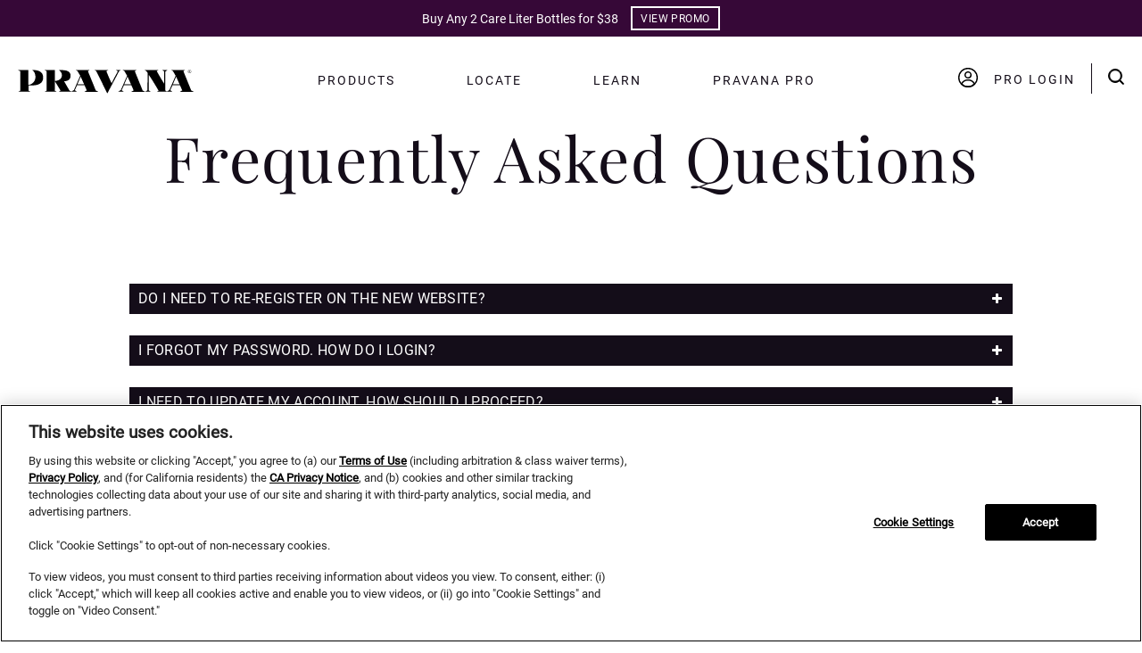

--- FILE ---
content_type: text/html; charset=UTF-8
request_url: https://www.pravana.com/resources/faq/
body_size: 32716
content:
<!DOCTYPE html>
<html lang="en-US">
<head>
  <title>FAQs | PRAVANA</title>
  <meta charset="utf-8">
  <meta name="viewport" content="width=device-width, initial-scale=1">
  <link rel="apple-touch-icon" sizes="76x76"
        href="https://www.pravana.com/wp-content/themes/pravana/assets/images/favicon/apple-touch-icon.png">
  <link rel="icon" type="image/png" sizes="32x32"
        href="https://www.pravana.com/wp-content/themes/pravana/assets/images/favicon/favicon-32x32.png">
  <link rel="icon" type="image/png" sizes="16x16"
        href="https://www.pravana.com/wp-content/themes/pravana/assets/images/favicon/favicon-16x16.png">
  <link rel="mask-icon" href="https://www.pravana.com/wp-content/themes/pravana/assets/images/favicon/safari-pinned-tab.svg"
        color="#5bbad5">
  <meta name="msapplication-TileColor" content="#da532c">
  <meta name="theme-color" content="#ffffff">
	<meta name='robots' content='index, follow, max-image-preview:large, max-snippet:-1, max-video-preview:-1' />
	<style>img:is([sizes="auto" i], [sizes^="auto," i]) { contain-intrinsic-size: 3000px 1500px }</style>
	
	<!-- This site is optimized with the Yoast SEO Premium plugin v23.2 (Yoast SEO v25.0) - https://yoast.com/wordpress/plugins/seo/ -->
	<meta name="description" content="Find answers to frequently asked questions about Pravana products, color techniques, grey coverage, mixing ratios, and more at Pravana Resources FAQ." />
	<link rel="canonical" href="https://www.pravana.com/resources/faq/" />
	<meta property="og:locale" content="en_US" />
	<meta property="og:type" content="article" />
	<meta property="og:title" content="FAQs" />
	<meta property="og:description" content="Find answers to frequently asked questions about Pravana products, color techniques, grey coverage, mixing ratios, and more at Pravana Resources FAQ." />
	<meta property="og:url" content="https://www.pravana.com/resources/faq/" />
	<meta property="og:site_name" content="PRAVANA" />
	<meta property="article:publisher" content="https://www.facebook.com/pravanapro" />
	<meta property="article:modified_time" content="2024-02-22T20:52:01+00:00" />
	<meta property="og:image" content="https://www.pravana.com/wp-content/uploads/2022/09/pravana-logo.png" />
	<meta property="og:image:width" content="1000" />
	<meta property="og:image:height" content="1000" />
	<meta property="og:image:type" content="image/png" />
	<meta name="twitter:card" content="summary_large_image" />
	<meta name="twitter:label1" content="Est. reading time" />
	<meta name="twitter:data1" content="10 minutes" />
	<script type="application/ld+json" class="yoast-schema-graph">{"@context":"https://schema.org","@graph":[{"@type":["WebPage","FAQPage"],"@id":"https://www.pravana.com/resources/faq/","url":"https://www.pravana.com/resources/faq/","name":"FAQs | PRAVANA","isPartOf":{"@id":"https://www.pravana.com/#website"},"primaryImageOfPage":{"@id":"https://www.pravana.com/resources/faq/#primaryimage"},"image":{"@id":"https://www.pravana.com/resources/faq/#primaryimage"},"thumbnailUrl":"https://www.pravana.com/wp-content/uploads/2022/09/pravana-logo.png","datePublished":"2022-08-26T16:45:59+00:00","dateModified":"2024-02-22T20:52:01+00:00","description":"Find answers to frequently asked questions about Pravana products, color techniques, grey coverage, mixing ratios, and more at Pravana Resources FAQ.","breadcrumb":{"@id":"https://www.pravana.com/resources/faq/#breadcrumb"},"inLanguage":"en-US","potentialAction":[{"@type":"ReadAction","target":["https://www.pravana.com/resources/faq/"]}]},{"@type":"ImageObject","inLanguage":"en-US","@id":"https://www.pravana.com/resources/faq/#primaryimage","url":"https://www.pravana.com/wp-content/uploads/2022/09/pravana-logo.png","contentUrl":"https://www.pravana.com/wp-content/uploads/2022/09/pravana-logo.png","width":1000,"height":1000,"caption":"PRAVANA Logo"},{"@type":"BreadcrumbList","@id":"https://www.pravana.com/resources/faq/#breadcrumb","itemListElement":[{"@type":"ListItem","position":1,"name":"Home","item":"https://www.pravana.com/"},{"@type":"ListItem","position":2,"name":"Resources","item":"https://www.pravana.com/resources/"},{"@type":"ListItem","position":3,"name":"FAQs"}]},{"@type":"WebSite","@id":"https://www.pravana.com/#website","url":"https://www.pravana.com/","name":"PRAVANA","description":"","potentialAction":[{"@type":"SearchAction","target":{"@type":"EntryPoint","urlTemplate":"https://www.pravana.com/?s={search_term_string}"},"query-input":{"@type":"PropertyValueSpecification","valueRequired":true,"valueName":"search_term_string"}}],"inLanguage":"en-US"}]}</script>
	<!-- / Yoast SEO Premium plugin. -->


<link rel='dns-prefetch' href='//static.addtoany.com' />
<link rel='stylesheet' id='mp-theme-css' href='https://www.pravana.com/wp-content/plugins/memberpress/css/ui/theme.css?ver=1.11.34' type='text/css' media='all' />
<style id='wp-emoji-styles-inline-css' type='text/css'>

	img.wp-smiley, img.emoji {
		display: inline !important;
		border: none !important;
		box-shadow: none !important;
		height: 1em !important;
		width: 1em !important;
		margin: 0 0.07em !important;
		vertical-align: -0.1em !important;
		background: none !important;
		padding: 0 !important;
	}
</style>
<link rel='stylesheet' id='wp-block-library-css' href='https://www.pravana.com/wp-includes/css/dist/block-library/style.min.css?ver=6.8.1' type='text/css' media='all' />
<style id='classic-theme-styles-inline-css' type='text/css'>
/*! This file is auto-generated */
.wp-block-button__link{color:#fff;background-color:#32373c;border-radius:9999px;box-shadow:none;text-decoration:none;padding:calc(.667em + 2px) calc(1.333em + 2px);font-size:1.125em}.wp-block-file__button{background:#32373c;color:#fff;text-decoration:none}
</style>
<style id='global-styles-inline-css' type='text/css'>
:root{--wp--preset--aspect-ratio--square: 1;--wp--preset--aspect-ratio--4-3: 4/3;--wp--preset--aspect-ratio--3-4: 3/4;--wp--preset--aspect-ratio--3-2: 3/2;--wp--preset--aspect-ratio--2-3: 2/3;--wp--preset--aspect-ratio--16-9: 16/9;--wp--preset--aspect-ratio--9-16: 9/16;--wp--preset--color--black: #000000;--wp--preset--color--cyan-bluish-gray: #abb8c3;--wp--preset--color--white: #ffffff;--wp--preset--color--pale-pink: #f78da7;--wp--preset--color--vivid-red: #cf2e2e;--wp--preset--color--luminous-vivid-orange: #ff6900;--wp--preset--color--luminous-vivid-amber: #fcb900;--wp--preset--color--light-green-cyan: #7bdcb5;--wp--preset--color--vivid-green-cyan: #00d084;--wp--preset--color--pale-cyan-blue: #8ed1fc;--wp--preset--color--vivid-cyan-blue: #0693e3;--wp--preset--color--vivid-purple: #9b51e0;--wp--preset--gradient--vivid-cyan-blue-to-vivid-purple: linear-gradient(135deg,rgba(6,147,227,1) 0%,rgb(155,81,224) 100%);--wp--preset--gradient--light-green-cyan-to-vivid-green-cyan: linear-gradient(135deg,rgb(122,220,180) 0%,rgb(0,208,130) 100%);--wp--preset--gradient--luminous-vivid-amber-to-luminous-vivid-orange: linear-gradient(135deg,rgba(252,185,0,1) 0%,rgba(255,105,0,1) 100%);--wp--preset--gradient--luminous-vivid-orange-to-vivid-red: linear-gradient(135deg,rgba(255,105,0,1) 0%,rgb(207,46,46) 100%);--wp--preset--gradient--very-light-gray-to-cyan-bluish-gray: linear-gradient(135deg,rgb(238,238,238) 0%,rgb(169,184,195) 100%);--wp--preset--gradient--cool-to-warm-spectrum: linear-gradient(135deg,rgb(74,234,220) 0%,rgb(151,120,209) 20%,rgb(207,42,186) 40%,rgb(238,44,130) 60%,rgb(251,105,98) 80%,rgb(254,248,76) 100%);--wp--preset--gradient--blush-light-purple: linear-gradient(135deg,rgb(255,206,236) 0%,rgb(152,150,240) 100%);--wp--preset--gradient--blush-bordeaux: linear-gradient(135deg,rgb(254,205,165) 0%,rgb(254,45,45) 50%,rgb(107,0,62) 100%);--wp--preset--gradient--luminous-dusk: linear-gradient(135deg,rgb(255,203,112) 0%,rgb(199,81,192) 50%,rgb(65,88,208) 100%);--wp--preset--gradient--pale-ocean: linear-gradient(135deg,rgb(255,245,203) 0%,rgb(182,227,212) 50%,rgb(51,167,181) 100%);--wp--preset--gradient--electric-grass: linear-gradient(135deg,rgb(202,248,128) 0%,rgb(113,206,126) 100%);--wp--preset--gradient--midnight: linear-gradient(135deg,rgb(2,3,129) 0%,rgb(40,116,252) 100%);--wp--preset--font-size--small: 13px;--wp--preset--font-size--medium: 20px;--wp--preset--font-size--large: 36px;--wp--preset--font-size--x-large: 42px;--wp--preset--spacing--20: 0.44rem;--wp--preset--spacing--30: 0.67rem;--wp--preset--spacing--40: 1rem;--wp--preset--spacing--50: 1.5rem;--wp--preset--spacing--60: 2.25rem;--wp--preset--spacing--70: 3.38rem;--wp--preset--spacing--80: 5.06rem;--wp--preset--shadow--natural: 6px 6px 9px rgba(0, 0, 0, 0.2);--wp--preset--shadow--deep: 12px 12px 50px rgba(0, 0, 0, 0.4);--wp--preset--shadow--sharp: 6px 6px 0px rgba(0, 0, 0, 0.2);--wp--preset--shadow--outlined: 6px 6px 0px -3px rgba(255, 255, 255, 1), 6px 6px rgba(0, 0, 0, 1);--wp--preset--shadow--crisp: 6px 6px 0px rgba(0, 0, 0, 1);}:where(.is-layout-flex){gap: 0.5em;}:where(.is-layout-grid){gap: 0.5em;}body .is-layout-flex{display: flex;}.is-layout-flex{flex-wrap: wrap;align-items: center;}.is-layout-flex > :is(*, div){margin: 0;}body .is-layout-grid{display: grid;}.is-layout-grid > :is(*, div){margin: 0;}:where(.wp-block-columns.is-layout-flex){gap: 2em;}:where(.wp-block-columns.is-layout-grid){gap: 2em;}:where(.wp-block-post-template.is-layout-flex){gap: 1.25em;}:where(.wp-block-post-template.is-layout-grid){gap: 1.25em;}.has-black-color{color: var(--wp--preset--color--black) !important;}.has-cyan-bluish-gray-color{color: var(--wp--preset--color--cyan-bluish-gray) !important;}.has-white-color{color: var(--wp--preset--color--white) !important;}.has-pale-pink-color{color: var(--wp--preset--color--pale-pink) !important;}.has-vivid-red-color{color: var(--wp--preset--color--vivid-red) !important;}.has-luminous-vivid-orange-color{color: var(--wp--preset--color--luminous-vivid-orange) !important;}.has-luminous-vivid-amber-color{color: var(--wp--preset--color--luminous-vivid-amber) !important;}.has-light-green-cyan-color{color: var(--wp--preset--color--light-green-cyan) !important;}.has-vivid-green-cyan-color{color: var(--wp--preset--color--vivid-green-cyan) !important;}.has-pale-cyan-blue-color{color: var(--wp--preset--color--pale-cyan-blue) !important;}.has-vivid-cyan-blue-color{color: var(--wp--preset--color--vivid-cyan-blue) !important;}.has-vivid-purple-color{color: var(--wp--preset--color--vivid-purple) !important;}.has-black-background-color{background-color: var(--wp--preset--color--black) !important;}.has-cyan-bluish-gray-background-color{background-color: var(--wp--preset--color--cyan-bluish-gray) !important;}.has-white-background-color{background-color: var(--wp--preset--color--white) !important;}.has-pale-pink-background-color{background-color: var(--wp--preset--color--pale-pink) !important;}.has-vivid-red-background-color{background-color: var(--wp--preset--color--vivid-red) !important;}.has-luminous-vivid-orange-background-color{background-color: var(--wp--preset--color--luminous-vivid-orange) !important;}.has-luminous-vivid-amber-background-color{background-color: var(--wp--preset--color--luminous-vivid-amber) !important;}.has-light-green-cyan-background-color{background-color: var(--wp--preset--color--light-green-cyan) !important;}.has-vivid-green-cyan-background-color{background-color: var(--wp--preset--color--vivid-green-cyan) !important;}.has-pale-cyan-blue-background-color{background-color: var(--wp--preset--color--pale-cyan-blue) !important;}.has-vivid-cyan-blue-background-color{background-color: var(--wp--preset--color--vivid-cyan-blue) !important;}.has-vivid-purple-background-color{background-color: var(--wp--preset--color--vivid-purple) !important;}.has-black-border-color{border-color: var(--wp--preset--color--black) !important;}.has-cyan-bluish-gray-border-color{border-color: var(--wp--preset--color--cyan-bluish-gray) !important;}.has-white-border-color{border-color: var(--wp--preset--color--white) !important;}.has-pale-pink-border-color{border-color: var(--wp--preset--color--pale-pink) !important;}.has-vivid-red-border-color{border-color: var(--wp--preset--color--vivid-red) !important;}.has-luminous-vivid-orange-border-color{border-color: var(--wp--preset--color--luminous-vivid-orange) !important;}.has-luminous-vivid-amber-border-color{border-color: var(--wp--preset--color--luminous-vivid-amber) !important;}.has-light-green-cyan-border-color{border-color: var(--wp--preset--color--light-green-cyan) !important;}.has-vivid-green-cyan-border-color{border-color: var(--wp--preset--color--vivid-green-cyan) !important;}.has-pale-cyan-blue-border-color{border-color: var(--wp--preset--color--pale-cyan-blue) !important;}.has-vivid-cyan-blue-border-color{border-color: var(--wp--preset--color--vivid-cyan-blue) !important;}.has-vivid-purple-border-color{border-color: var(--wp--preset--color--vivid-purple) !important;}.has-vivid-cyan-blue-to-vivid-purple-gradient-background{background: var(--wp--preset--gradient--vivid-cyan-blue-to-vivid-purple) !important;}.has-light-green-cyan-to-vivid-green-cyan-gradient-background{background: var(--wp--preset--gradient--light-green-cyan-to-vivid-green-cyan) !important;}.has-luminous-vivid-amber-to-luminous-vivid-orange-gradient-background{background: var(--wp--preset--gradient--luminous-vivid-amber-to-luminous-vivid-orange) !important;}.has-luminous-vivid-orange-to-vivid-red-gradient-background{background: var(--wp--preset--gradient--luminous-vivid-orange-to-vivid-red) !important;}.has-very-light-gray-to-cyan-bluish-gray-gradient-background{background: var(--wp--preset--gradient--very-light-gray-to-cyan-bluish-gray) !important;}.has-cool-to-warm-spectrum-gradient-background{background: var(--wp--preset--gradient--cool-to-warm-spectrum) !important;}.has-blush-light-purple-gradient-background{background: var(--wp--preset--gradient--blush-light-purple) !important;}.has-blush-bordeaux-gradient-background{background: var(--wp--preset--gradient--blush-bordeaux) !important;}.has-luminous-dusk-gradient-background{background: var(--wp--preset--gradient--luminous-dusk) !important;}.has-pale-ocean-gradient-background{background: var(--wp--preset--gradient--pale-ocean) !important;}.has-electric-grass-gradient-background{background: var(--wp--preset--gradient--electric-grass) !important;}.has-midnight-gradient-background{background: var(--wp--preset--gradient--midnight) !important;}.has-small-font-size{font-size: var(--wp--preset--font-size--small) !important;}.has-medium-font-size{font-size: var(--wp--preset--font-size--medium) !important;}.has-large-font-size{font-size: var(--wp--preset--font-size--large) !important;}.has-x-large-font-size{font-size: var(--wp--preset--font-size--x-large) !important;}
:where(.wp-block-post-template.is-layout-flex){gap: 1.25em;}:where(.wp-block-post-template.is-layout-grid){gap: 1.25em;}
:where(.wp-block-columns.is-layout-flex){gap: 2em;}:where(.wp-block-columns.is-layout-grid){gap: 2em;}
:root :where(.wp-block-pullquote){font-size: 1.5em;line-height: 1.6;}
</style>
<link rel='stylesheet' id='wpsl-styles-css' href='https://www.pravana.com/wp-content/plugins/wp-store-locator/css/styles.min.css?ver=2.2.235' type='text/css' media='all' />
<link rel='stylesheet' id='wpsl-widget-css' href='https://www.pravana.com/wp-content/plugins/wp-store-locator-widget/css/styles.min.css?ver=1.2.0' type='text/css' media='all' />
<link rel='stylesheet' id='main-css' href='https://www.pravana.com/wp-content/cache/background-css/www.pravana.com/wp-content/themes/pravana/assets/css/main.css?ver=1769214444&wpr_t=1769185644' type='text/css' media='all' />
<link rel='stylesheet' id='dialog-style-css' href='https://www.pravana.com/wp-content/themes/pravana/assets/css/vendors/jquery-ui-dialog.min.css?ver=6.8.1' type='text/css' media='all' />
<link rel='stylesheet' id='searchwp-forms-css' href='https://www.pravana.com/wp-content/plugins/searchwp/assets/css/frontend/search-forms.min.css?ver=4.5.1' type='text/css' media='all' />
<link rel='stylesheet' id='addtoany-css' href='https://www.pravana.com/wp-content/plugins/add-to-any/addtoany.min.css?ver=1.16' type='text/css' media='all' />
<link rel='stylesheet' id='wp-add-custom-css-css' href='https://www.pravana.com/wp-content/cache/background-css/www.pravana.com/?display_custom_css=css&wpr_t=1769185644' type='text/css' media='all' />
<link rel='stylesheet' id='mpcs-progress-css' href='https://www.pravana.com/wp-content/plugins/memberpress-courses/public/css/progress.css?ver=1.3.6' type='text/css' media='all' />
<link rel='stylesheet' id='mpcs-fontello-styles-css' href='https://www.pravana.com/wp-content/plugins/memberpress-courses/public/fonts/fontello/css/mp-courses.css?ver=1.3.6' type='text/css' media='all' />
<script type="text/javascript" src="https://www.pravana.com/wp-includes/js/jquery/jquery.min.js?ver=3.7.1" id="jquery-core-js"></script>
<script type="text/javascript" src="https://www.pravana.com/wp-includes/js/jquery/jquery-migrate.min.js?ver=3.4.1" id="jquery-migrate-js"></script>
<script type="text/javascript" id="addtoany-core-js-before">
/* <![CDATA[ */
window.a2a_config=window.a2a_config||{};a2a_config.callbacks=[];a2a_config.overlays=[];a2a_config.templates={};
a2a_config.icon_color="#360837,#ffffff";
/* ]]> */
</script>
<script type="text/javascript" defer src="https://static.addtoany.com/menu/page.js" id="addtoany-core-js"></script>
<script type="text/javascript" defer src="https://www.pravana.com/wp-content/plugins/add-to-any/addtoany.min.js?ver=1.1" id="addtoany-jquery-js"></script>
<script type="text/javascript" src="https://www.pravana.com/wp-content/themes/pravana/assets/js/vendor/jquery.min.js?ver=1769214444" id="vendor/jquery.min-js"></script>
<script type="text/javascript" src="https://www.pravana.com/wp-content/themes/pravana/assets/js/vendor/jquery.fancybox.min.js?ver=1769214444" id="vendor/jquery.fancybox.min-js"></script>
<script type="text/javascript" src="https://www.pravana.com/wp-content/themes/pravana/assets/js/vendor/perfect-scrollbar.min.js?ver=1769214444" id="vendor/perfect-scrollbar.min-js"></script>
<script type="text/javascript" src="https://www.pravana.com/wp-content/themes/pravana/assets/js/vendor/jquery.selectric.js?ver=1769214444" id="vendor/jquery.selectric-js"></script>
<script type="text/javascript" src="https://www.pravana.com/wp-content/themes/pravana/assets/js/vendor/aos.js?ver=1769214444" id="vendor/aos-js"></script>
<script type="text/javascript" src="https://www.pravana.com/wp-content/themes/pravana/assets/js/vendor/slick.min.js?ver=1769214444" id="vendor/slick.min-js"></script>
<script type="text/javascript" src="https://www.pravana.com/wp-content/themes/pravana/assets/js/vendor/simplebar.min.js?ver=1769214444" id="vendor/simplebar.min-js"></script>
<script type="text/javascript" src="https://www.pravana.com/wp-content/themes/pravana/assets/js/general.js?ver=1769214444" id="general-js"></script>
<script type="text/javascript" src="https://www.pravana.com/wp-content/themes/pravana/assets/js/header.js?ver=1769214444" id="header-js"></script>
<script type="text/javascript" src="https://www.pravana.com/wp-content/themes/pravana/assets/js/video-iframe.js?ver=1769214444" id="video-iframe-js"></script>
<script type="text/javascript" src="https://www.pravana.com/wp-content/themes/pravana/assets/js/vendor/core.min.js?ver=1769214444" id="vendor/core.min-js"></script>
<script type="text/javascript" src="https://www.pravana.com/wp-content/themes/pravana/assets/js/vendor/dialog.min.js?ver=1769214444" id="vendor/dialog.min-js"></script>
<script type="text/javascript" src="https://www.pravana.com/wp-content/themes/pravana/assets/js/vendor/button.min.js?ver=1769214444" id="vendor/button.min-js"></script>
<script type="text/javascript" src="https://www.pravana.com/wp-content/themes/pravana/assets/js/accessibility.js?ver=1769214444" id="accessibility-js"></script>
<link rel="EditURI" type="application/rsd+xml" title="RSD" href="https://www.pravana.com/xmlrpc.php?rsd" />
<link rel='shortlink' href='https://www.pravana.com/?p=2893' />
<link rel="alternate" title="oEmbed (JSON)" type="application/json+oembed" href="https://www.pravana.com/wp-json/oembed/1.0/embed?url=https%3A%2F%2Fwww.pravana.com%2Fresources%2Ffaq%2F" />
<link rel="alternate" title="oEmbed (XML)" type="text/xml+oembed" href="https://www.pravana.com/wp-json/oembed/1.0/embed?url=https%3A%2F%2Fwww.pravana.com%2Fresources%2Ffaq%2F&#038;format=xml" />
    <style type="text/css">

      .mpcs-classroom .nav-back i,
      .mpcs-classroom .navbar-section a.btn,
      .mpcs-classroom .navbar-section button,
      .mpcs-classroom div#mpcs-lesson-navigation button {
        color: rgba(255, 255, 255) !important;
      }

      .mpcs-classroom .navbar-section .dropdown .menu a {
        color: #333;
      }

      .mpcs-classroom .mpcs-progress-ring {
        background-color: rgba(10, 1, 1) !important;
      }

      .mpcs-classroom .mpcs-course-filter .dropdown .btn span,
      .mpcs-classroom .mpcs-course-filter .dropdown .btn i,
      .mpcs-classroom .mpcs-course-filter .input-group .input-group-btn,
      .mpcs-classroom .mpcs-course-filter .input-group .mpcs-search,
      .mpcs-classroom .mpcs-course-filter .input-group input[type=text],
      .mpcs-classroom .mpcs-course-filter .dropdown a,
      .mpcs-classroom .pagination,
      .mpcs-classroom .pagination i,
      .mpcs-classroom .pagination a {
        color: rgba(44, 54, 55) !important;
        border-color: rgba(44, 54, 55) !important;
      }

      /* body.mpcs-classroom a{
        color: rgba();
      } */

      #mpcs-navbar,
      #mpcs-navbar button#mpcs-classroom-previous-lesson-link,
      #mpcs-navbar button#mpcs-classroom-previous-lesson-link:hover,
      .mpcs-classroom div#mpcs-lesson-navigation button#previous_lesson_link,
      .mpcs-classroom div#mpcs-lesson-navigation button#previous_lesson_link:hover {
        background: rgba(44, 54, 55);
      }

      .course-progress .user-progress,
      .btn-green,
      #mpcs-navbar button:not(#mpcs-classroom-previous-lesson-link),
      .mpcs-classroom div#mpcs-lesson-navigation button:not(#previous_lesson_link),
      .mpcs-classroom #mpcs-quiz-navigation button:focus,
      .mpcs-classroom #mpcs-quiz-navigation button:hover {
        background: rgba(10, 1, 1, 0.9);
      }

      .btn-green:hover,
      #mpcs-navbar button:not(#mpcs-classroom-previous-lesson-link):focus,
      #mpcs-navbar button:not(#mpcs-classroom-previous-lesson-link):hover,
      .mpcs-classroom div#mpcs-lesson-navigation button:not(#previous_lesson_link):focus,
      .mpcs-classroom div#mpcs-lesson-navigation button:not(#previous_lesson_link):hover,
      .mpcs-classroom #mpcs-quiz-navigation button {
        background: rgba(10, 1, 1);
      }

      .btn-green{border: rgba(10, 1, 1)}

      .course-progress .progress-text,
      .mpcs-lesson i.mpcs-circle-regular {
        color: rgba(10, 1, 1);
      }

      #mpcs-main #bookmark, .mpcs-lesson.current{background: rgba(10, 1, 1, 0.3)}

      .mpcs-instructor .tile-subtitle{
        color: rgba(10, 1, 1, 1);
      }

      .mpcs-classroom .mpcs-quiz-question-feedback {
        border-top-color: rgba(10, 1, 1, 1);
        border-bottom-color: rgba(10, 1, 1, 1);
      }

    </style>
    <!-- Google Tag Manager -->
<script type="text/plain" class="optanon-category-C0002">
        (function (w, d, s, l, i) {
            w[l] = w[l] || [];
            w[l].push(
                {'gtm.start': new Date().getTime(), event: 'gtm.js'});
            var f = d.getElementsByTagName(s)[0],
                j = d.createElement(s), dl = l != 'dataLayer' ? '&l=' + l : '';
            j.async = true;
            j.src =
                'https://www.googletagmanager.com/gtm.js?id=' + i + dl + '';
            f.parentNode.insertBefore(j, f);
        })(window, document, 'script', 'dataLayer', 'GTM-N7QZ2LF');
    </script>
<!-- End Google Tag Manager -->

<script>
  window.dataLayer = window.dataLayer || [];
  function gtag(){dataLayer.push(arguments);}
  gtag('js', new Date());
  gtag('config', 'GTM-N7QZ2LF');
  window.pTrack = (category, action, label, event = "click") => {
  try {
    gtag("event", event, {
      event_category: category,
      event_action: action,
      event_label: label,
    });
  } catch (e) {}
};
</script>

<meta charset="UTF-8" />
<meta name="google" content="notranslate" />
<meta http-equiv="Content-Language" content="en_US" />
<script type="text/javascript">
/* <![CDATA[ */
 var gform;gform||(document.addEventListener("gform_main_scripts_loaded",function(){gform.scriptsLoaded=!0}),window.addEventListener("DOMContentLoaded",function(){gform.domLoaded=!0}),gform={domLoaded:!1,scriptsLoaded:!1,initializeOnLoaded:function(o){gform.domLoaded&&gform.scriptsLoaded?o():!gform.domLoaded&&gform.scriptsLoaded?window.addEventListener("DOMContentLoaded",o):document.addEventListener("gform_main_scripts_loaded",o)},hooks:{action:{},filter:{}},addAction:function(o,n,r,t){gform.addHook("action",o,n,r,t)},addFilter:function(o,n,r,t){gform.addHook("filter",o,n,r,t)},doAction:function(o){gform.doHook("action",o,arguments)},applyFilters:function(o){return gform.doHook("filter",o,arguments)},removeAction:function(o,n){gform.removeHook("action",o,n)},removeFilter:function(o,n,r){gform.removeHook("filter",o,n,r)},addHook:function(o,n,r,t,i){null==gform.hooks[o][n]&&(gform.hooks[o][n]=[]);var e=gform.hooks[o][n];null==i&&(i=n+"_"+e.length),gform.hooks[o][n].push({tag:i,callable:r,priority:t=null==t?10:t})},doHook:function(n,o,r){var t;if(r=Array.prototype.slice.call(r,1),null!=gform.hooks[n][o]&&((o=gform.hooks[n][o]).sort(function(o,n){return o.priority-n.priority}),o.forEach(function(o){"function"!=typeof(t=o.callable)&&(t=window[t]),"action"==n?t.apply(null,r):r[0]=t.apply(null,r)})),"filter"==n)return r[0]},removeHook:function(o,n,t,i){var r;null!=gform.hooks[o][n]&&(r=(r=gform.hooks[o][n]).filter(function(o,n,r){return!!(null!=i&&i!=o.tag||null!=t&&t!=o.priority)}),gform.hooks[o][n]=r)}}); 
/* ]]> */
</script>

<meta name="google-site-verification" content="TgShB3dWn0ookuwDDKip7-k_BPYH5DsOwBZAHPI3OSw" />

    <script src="https://cdn-widgetsrepository.yotpo.com/v1/loader/TNODEuNLwotsTYGDQ7LDeX9cevhhfNs2W688XbJ1" async></script>

<!-- Varify.io® code for Pravana.com-->
<script>
  window.varify = window.varify || {};
  window.varify.iid = 4821;
</script>
<script src="https://app.varify.io/varify.js"></script>		<style type="text/css" id="wp-custom-css">
			#bv_review_maincontainer {
    text-align: left!important;
}


.image-credit {
    margin-bottom: 30px !important;
}

.blog-p {
	font-size: 18px !important;
	line-height: 140% !important;
	margin: 0 0 30px 0 !important;
}

		</style>
		<noscript><style id="rocket-lazyload-nojs-css">.rll-youtube-player, [data-lazy-src]{display:none !important;}</style></noscript>				<!-- OneTrust Cookies Consent Notice start for pravana.com -->
<script type="text/javascript">
  function OptanonWrapper() {}
  document.addEventListener("DOMContentLoaded", function () {
    setTimeout(function () {
      var s = document.createElement("script");
      s.setAttribute("src", "https://cdn.cookielaw.org/scripttemplates/otSDKStub.js");
      s.setAttribute("data-domain-script", "a9e5e1b7-621e-4a88-9c29-9017bffe269f");
      s.setAttribute("data-document-language", "true");
      s.setAttribute("charset", "UTF-8");
      s.setAttribute("type", "text/javascript");
      document.head.appendChild(s);
    }, 3000);
  });
</script>
<!-- OneTrust Cookies Consent Notice end for pravana.com -->	  <script src="https://cdn-widgetsrepository.yotpo.com/v1/loader/TNODEuNLwotsTYGDQ7LDeX9cevhhfNs2W688XbJ1"
          async></script>
<style id="wpr-lazyload-bg-container"></style><style id="wpr-lazyload-bg-exclusion"></style>
<noscript>
<style id="wpr-lazyload-bg-nostyle">.gravity-contact-us .contact-us__confirmations-title::after{--wpr-bg-3ea50de2-29f0-41a9-9e13-a8bfe1a9cd3a: url('https://www.pravana.com/wp-content/themes/pravana/assets/images/Check_fill.png');}.category-page .next-product,.category-page .prev-product{--wpr-bg-795e16cf-ed5c-4357-9134-06c2801a2712: url('https://www.pravana.com/wp-content/themes/pravana/assets/images/slider-arrow.svg');}.calculator-results__half-circle .background,.save-more__half-circle .background{--wpr-bg-248d6bec-f189-4b16-98c2-876db5df6d95: url('https://www.pravana.com/wp-content/themes/pravana/assets/images/gradient-1.jpg');}.mepr-form-checkboxes-label::before{--wpr-bg-efeb88f0-3a35-462f-93e7-91a6667a0744: url('https://www.pravana.com/wp-content/themes/pravana/assets/images/checkmark_black.png');}.gravity-contact-us_wrapper .contact-us__logo{--wpr-bg-8e02843c-1eed-4ec1-87c6-506aea2b413b: url('https://www.pravana.com/wp-content/themes/pravana/assets/images/Pravana_Logo.png');}.gform_wrapper.gravity-theme .chosen-container-single .chosen-single abbr{--wpr-bg-8e7070ea-cb30-43ed-b06b-a37c619bb460: url('https://www.pravana.com/wp-content/plugins/gravityforms/legacy/css/chosen-sprite.png');}.gform_wrapper.gravity-theme .chosen-container-single .chosen-single div b{--wpr-bg-bffec91d-bff9-4e2a-a160-5f9edcfa91c4: url('https://www.pravana.com/wp-content/plugins/gravityforms/legacy/css/chosen-sprite.png');}.gform_wrapper.gravity-theme .chosen-container-single .chosen-search input[type=text]{--wpr-bg-69688a75-8ba2-47d1-9fa8-5543bc0adc21: url('https://www.pravana.com/wp-content/plugins/gravityforms/legacy/css/chosen-sprite.png');}.gform_wrapper.gravity-theme .chosen-container-multi .chosen-choices li.search-choice .search-choice-close{--wpr-bg-6760f729-11f5-4042-b213-173fe958a790: url('https://www.pravana.com/wp-content/plugins/gravityforms/legacy/css/chosen-sprite.png');}.gform_wrapper.gravity-theme .chosen-rtl .chosen-search input[type=text]{--wpr-bg-b4f005ab-f835-4e93-9806-a3a5e1d8459f: url('https://www.pravana.com/wp-content/plugins/gravityforms/legacy/css/chosen-sprite.png');}.gform_wrapper.gravity-theme .gform_card_icon_container div.gform_card_icon.gform_card_icon_selected::after{--wpr-bg-691ae0eb-15b3-47e6-9868-887c2dd60684: url('https://www.pravana.com/wp-content/plugins/gravityforms/images/gf-creditcards-check.svg');}.gform_wrapper.gravity-theme .gfield_list_icons button{--wpr-bg-53ac99fe-0df8-4447-9488-4f0096da78e9: url('https://www.pravana.com/wp-content/plugins/gravityforms/images/list-add.svg');}.gform_wrapper.gravity-theme .chosen-container .chosen-results-scroll-down span,.gform_wrapper.gravity-theme .chosen-container .chosen-results-scroll-up span,.gform_wrapper.gravity-theme .chosen-container-multi .chosen-choices .search-choice .search-choice-close,.gform_wrapper.gravity-theme .chosen-container-single .chosen-search input[type=text],.gform_wrapper.gravity-theme .chosen-container-single .chosen-single abbr,.gform_wrapper.gravity-theme .chosen-container-single .chosen-single div b,.gform_wrapper.gravity-theme .chosen-rtl .chosen-search input[type=text]{--wpr-bg-6a9a0b2c-7a79-4243-bc05-ae46a18e4d54: url('https://www.pravana.com/wp-content/plugins/gravityforms/legacy/css/chosen-sprite@2x.png');}.gform_wrapper.gravity-theme .gform_card_icon_container div.gform_card_icon{--wpr-bg-3c2a92a3-8a17-463a-9492-c93cd0921f26: url('https://www.pravana.com/wp-content/plugins/gravityforms/images/gf-creditcards.svg');}.gform_wrapper.gravity-theme .ginput_container_creditcard .ginput_card_security_code_icon{--wpr-bg-39ba12bc-e7db-450b-b284-b415476e233c: url('https://www.pravana.com/wp-content/plugins/gravityforms/images/gf-creditcards.svg');}.gform_wrapper.gravity-theme .gfield_list_icons button.delete_list_item{--wpr-bg-91b39b4f-1002-4a14-b38c-be9f2cc35238: url('https://www.pravana.com/wp-content/plugins/gravityforms/images/list-remove.svg');}.gravity-theme.ui-datepicker .ui-datepicker-header select{--wpr-bg-cca14d17-2c07-4f8c-a94b-52d6adc424ce: url('https://www.pravana.com/wp-content/plugins/gravityforms/images/theme/down-arrow.svg');}.su-button-style-soft span{--wpr-bg-eeeded88-d6ac-4121-b494-4d974f586cf0: url('https://www.pravana.com/wp-content/plugins/shortcodes-ultimate/includes/images/styles/style-soft.png');}.su-button-style-soft:hover span{--wpr-bg-34f12a7f-42fa-4072-bb06-76603338a4ff: url('https://www.pravana.com/wp-content/plugins/shortcodes-ultimate/includes/images/styles/style-soft.png');}.su-button-style-glass span{--wpr-bg-331d5a6b-0adf-4ccd-8052-2613fb4cc991: url('https://www.pravana.com/wp-content/plugins/shortcodes-ultimate/includes/images/styles/style-glass.png');}.su-button-style-glass:hover span{--wpr-bg-a02eed25-f66c-4ba8-811e-046516d2261c: url('https://www.pravana.com/wp-content/plugins/shortcodes-ultimate/includes/images/styles/style-glass.png');}.su-button-style-bubbles span{--wpr-bg-36448774-3a48-408b-86a3-2bcf592d548a: url('https://www.pravana.com/wp-content/plugins/shortcodes-ultimate/includes/images/styles/style-bubbles.png');}.su-button-style-bubbles:hover span{--wpr-bg-1963d4db-a827-493f-abb8-3b8fad111fd9: url('https://www.pravana.com/wp-content/plugins/shortcodes-ultimate/includes/images/styles/style-bubbles.png');}.su-button-style-noise span{--wpr-bg-7abedb57-657f-403e-8b05-861d5d81b187: url('https://www.pravana.com/wp-content/plugins/shortcodes-ultimate/includes/images/styles/style-noise.png');}.su-button-style-noise:hover span{--wpr-bg-e0bb2ced-678d-4212-94e1-680398cbafcf: url('https://www.pravana.com/wp-content/plugins/shortcodes-ultimate/includes/images/styles/style-noise.png');}.su-carousel .su-carousel-next,.su-carousel .su-carousel-prev{--wpr-bg-40541bbe-3cf0-4afb-9ff4-f1c07896e053: url('https://www.pravana.com/wp-content/plugins/shortcodes-ultimate/includes/images/swiper/default.png');}.su-carousel .su-carousel-pagination span{--wpr-bg-86c88a28-d2c7-4684-913c-5845c72e7531: url('https://www.pravana.com/wp-content/plugins/shortcodes-ultimate/includes/images/swiper/default.png');}.su-slider-next,.su-slider-prev{--wpr-bg-5e49216d-3a6a-4562-a2ff-5819f0a2b1a2: url('https://www.pravana.com/wp-content/plugins/shortcodes-ultimate/includes/images/swiper/default.png');}.su-slider-pagination span{--wpr-bg-64f2b438-a180-457f-b663-af6f505a0a77: url('https://www.pravana.com/wp-content/plugins/shortcodes-ultimate/includes/images/swiper/default.png');}.su-video .jp-start{--wpr-bg-976bedab-25ca-4a2a-be34-690fcaf0fb07: url('https://www.pravana.com/wp-content/plugins/shortcodes-ultimate/includes/images/player/default-start.png');}.su-video .jp-gui .jp-play{--wpr-bg-6f40eb4a-90cb-4a14-bc9d-de10b4c268e1: url('https://www.pravana.com/wp-content/plugins/shortcodes-ultimate/includes/images/player/default.png');}.su-video .jp-gui .jp-pause{--wpr-bg-149b0791-a208-463e-ba76-080c5128794b: url('https://www.pravana.com/wp-content/plugins/shortcodes-ultimate/includes/images/player/default.png');}.su-video .jp-full-screen{--wpr-bg-cd00be92-4da4-415e-a5dc-3aa55a0958f7: url('https://www.pravana.com/wp-content/plugins/shortcodes-ultimate/includes/images/player/default.png');}.su-video .jp-restore-screen{--wpr-bg-c09da476-0bd8-410e-8b4f-06ce33f9ced8: url('https://www.pravana.com/wp-content/plugins/shortcodes-ultimate/includes/images/player/default.png');}.su-audio .jp-pause,.su-audio .jp-play{--wpr-bg-fca8d45f-b069-4373-aa1a-b1ea833163fa: url('https://www.pravana.com/wp-content/plugins/shortcodes-ultimate/includes/images/player/default.png');}.su-box-style-soft .su-box-title{--wpr-bg-240f974c-15f9-4719-88f7-4167aea1f398: url('https://www.pravana.com/wp-content/plugins/shortcodes-ultimate/includes/images/styles/style-soft.png');}.su-box-style-glass .su-box-title{--wpr-bg-7a0f48c8-0370-4316-8dd6-f22cf371d513: url('https://www.pravana.com/wp-content/plugins/shortcodes-ultimate/includes/images/styles/style-glass.png');}.su-box-style-bubbles .su-box-title{--wpr-bg-7198e809-1c92-409c-b743-02ef4ca8f5b0: url('https://www.pravana.com/wp-content/plugins/shortcodes-ultimate/includes/images/styles/style-bubbles.png');}.su-box-style-noise .su-box-title{--wpr-bg-621dd45c-4eb0-4364-8416-b67807d42497: url('https://www.pravana.com/wp-content/plugins/shortcodes-ultimate/includes/images/styles/style-noise.png');}.su-quote-style-default:after,.su-quote-style-default:before{--wpr-bg-308cee16-2142-4acf-84c8-2da0ac1a933c: url('https://www.pravana.com/wp-content/plugins/shortcodes-ultimate/includes/images/quote.png');}</style>
</noscript>
<script type="application/javascript">const rocket_pairs = [{"selector":".gravity-contact-us .contact-us__confirmations-title","style":".gravity-contact-us .contact-us__confirmations-title::after{--wpr-bg-3ea50de2-29f0-41a9-9e13-a8bfe1a9cd3a: url('https:\/\/www.pravana.com\/wp-content\/themes\/pravana\/assets\/images\/Check_fill.png');}","hash":"3ea50de2-29f0-41a9-9e13-a8bfe1a9cd3a","url":"https:\/\/www.pravana.com\/wp-content\/themes\/pravana\/assets\/images\/Check_fill.png"},{"selector":".category-page .next-product,.category-page .prev-product","style":".category-page .next-product,.category-page .prev-product{--wpr-bg-795e16cf-ed5c-4357-9134-06c2801a2712: url('https:\/\/www.pravana.com\/wp-content\/themes\/pravana\/assets\/images\/slider-arrow.svg');}","hash":"795e16cf-ed5c-4357-9134-06c2801a2712","url":"https:\/\/www.pravana.com\/wp-content\/themes\/pravana\/assets\/images\/slider-arrow.svg"},{"selector":".calculator-results__half-circle .background,.save-more__half-circle .background","style":".calculator-results__half-circle .background,.save-more__half-circle .background{--wpr-bg-248d6bec-f189-4b16-98c2-876db5df6d95: url('https:\/\/www.pravana.com\/wp-content\/themes\/pravana\/assets\/images\/gradient-1.jpg');}","hash":"248d6bec-f189-4b16-98c2-876db5df6d95","url":"https:\/\/www.pravana.com\/wp-content\/themes\/pravana\/assets\/images\/gradient-1.jpg"},{"selector":".mepr-form-checkboxes-label","style":".mepr-form-checkboxes-label::before{--wpr-bg-efeb88f0-3a35-462f-93e7-91a6667a0744: url('https:\/\/www.pravana.com\/wp-content\/themes\/pravana\/assets\/images\/checkmark_black.png');}","hash":"efeb88f0-3a35-462f-93e7-91a6667a0744","url":"https:\/\/www.pravana.com\/wp-content\/themes\/pravana\/assets\/images\/checkmark_black.png"},{"selector":".gravity-contact-us_wrapper .contact-us__logo","style":".gravity-contact-us_wrapper .contact-us__logo{--wpr-bg-8e02843c-1eed-4ec1-87c6-506aea2b413b: url('https:\/\/www.pravana.com\/wp-content\/themes\/pravana\/assets\/images\/Pravana_Logo.png');}","hash":"8e02843c-1eed-4ec1-87c6-506aea2b413b","url":"https:\/\/www.pravana.com\/wp-content\/themes\/pravana\/assets\/images\/Pravana_Logo.png"},{"selector":".gform_wrapper.gravity-theme .chosen-container-single .chosen-single abbr","style":".gform_wrapper.gravity-theme .chosen-container-single .chosen-single abbr{--wpr-bg-8e7070ea-cb30-43ed-b06b-a37c619bb460: url('https:\/\/www.pravana.com\/wp-content\/plugins\/gravityforms\/legacy\/css\/chosen-sprite.png');}","hash":"8e7070ea-cb30-43ed-b06b-a37c619bb460","url":"https:\/\/www.pravana.com\/wp-content\/plugins\/gravityforms\/legacy\/css\/chosen-sprite.png"},{"selector":".gform_wrapper.gravity-theme .chosen-container-single .chosen-single div b","style":".gform_wrapper.gravity-theme .chosen-container-single .chosen-single div b{--wpr-bg-bffec91d-bff9-4e2a-a160-5f9edcfa91c4: url('https:\/\/www.pravana.com\/wp-content\/plugins\/gravityforms\/legacy\/css\/chosen-sprite.png');}","hash":"bffec91d-bff9-4e2a-a160-5f9edcfa91c4","url":"https:\/\/www.pravana.com\/wp-content\/plugins\/gravityforms\/legacy\/css\/chosen-sprite.png"},{"selector":".gform_wrapper.gravity-theme .chosen-container-single .chosen-search input[type=text]","style":".gform_wrapper.gravity-theme .chosen-container-single .chosen-search input[type=text]{--wpr-bg-69688a75-8ba2-47d1-9fa8-5543bc0adc21: url('https:\/\/www.pravana.com\/wp-content\/plugins\/gravityforms\/legacy\/css\/chosen-sprite.png');}","hash":"69688a75-8ba2-47d1-9fa8-5543bc0adc21","url":"https:\/\/www.pravana.com\/wp-content\/plugins\/gravityforms\/legacy\/css\/chosen-sprite.png"},{"selector":".gform_wrapper.gravity-theme .chosen-container-multi .chosen-choices li.search-choice .search-choice-close","style":".gform_wrapper.gravity-theme .chosen-container-multi .chosen-choices li.search-choice .search-choice-close{--wpr-bg-6760f729-11f5-4042-b213-173fe958a790: url('https:\/\/www.pravana.com\/wp-content\/plugins\/gravityforms\/legacy\/css\/chosen-sprite.png');}","hash":"6760f729-11f5-4042-b213-173fe958a790","url":"https:\/\/www.pravana.com\/wp-content\/plugins\/gravityforms\/legacy\/css\/chosen-sprite.png"},{"selector":".gform_wrapper.gravity-theme .chosen-rtl .chosen-search input[type=text]","style":".gform_wrapper.gravity-theme .chosen-rtl .chosen-search input[type=text]{--wpr-bg-b4f005ab-f835-4e93-9806-a3a5e1d8459f: url('https:\/\/www.pravana.com\/wp-content\/plugins\/gravityforms\/legacy\/css\/chosen-sprite.png');}","hash":"b4f005ab-f835-4e93-9806-a3a5e1d8459f","url":"https:\/\/www.pravana.com\/wp-content\/plugins\/gravityforms\/legacy\/css\/chosen-sprite.png"},{"selector":".gform_wrapper.gravity-theme .gform_card_icon_container div.gform_card_icon.gform_card_icon_selected","style":".gform_wrapper.gravity-theme .gform_card_icon_container div.gform_card_icon.gform_card_icon_selected::after{--wpr-bg-691ae0eb-15b3-47e6-9868-887c2dd60684: url('https:\/\/www.pravana.com\/wp-content\/plugins\/gravityforms\/images\/gf-creditcards-check.svg');}","hash":"691ae0eb-15b3-47e6-9868-887c2dd60684","url":"https:\/\/www.pravana.com\/wp-content\/plugins\/gravityforms\/images\/gf-creditcards-check.svg"},{"selector":".gform_wrapper.gravity-theme .gfield_list_icons button","style":".gform_wrapper.gravity-theme .gfield_list_icons button{--wpr-bg-53ac99fe-0df8-4447-9488-4f0096da78e9: url('https:\/\/www.pravana.com\/wp-content\/plugins\/gravityforms\/images\/list-add.svg');}","hash":"53ac99fe-0df8-4447-9488-4f0096da78e9","url":"https:\/\/www.pravana.com\/wp-content\/plugins\/gravityforms\/images\/list-add.svg"},{"selector":".gform_wrapper.gravity-theme .chosen-container .chosen-results-scroll-down span,.gform_wrapper.gravity-theme .chosen-container .chosen-results-scroll-up span,.gform_wrapper.gravity-theme .chosen-container-multi .chosen-choices .search-choice .search-choice-close,.gform_wrapper.gravity-theme .chosen-container-single .chosen-search input[type=text],.gform_wrapper.gravity-theme .chosen-container-single .chosen-single abbr,.gform_wrapper.gravity-theme .chosen-container-single .chosen-single div b,.gform_wrapper.gravity-theme .chosen-rtl .chosen-search input[type=text]","style":".gform_wrapper.gravity-theme .chosen-container .chosen-results-scroll-down span,.gform_wrapper.gravity-theme .chosen-container .chosen-results-scroll-up span,.gform_wrapper.gravity-theme .chosen-container-multi .chosen-choices .search-choice .search-choice-close,.gform_wrapper.gravity-theme .chosen-container-single .chosen-search input[type=text],.gform_wrapper.gravity-theme .chosen-container-single .chosen-single abbr,.gform_wrapper.gravity-theme .chosen-container-single .chosen-single div b,.gform_wrapper.gravity-theme .chosen-rtl .chosen-search input[type=text]{--wpr-bg-6a9a0b2c-7a79-4243-bc05-ae46a18e4d54: url('https:\/\/www.pravana.com\/wp-content\/plugins\/gravityforms\/legacy\/css\/chosen-sprite@2x.png');}","hash":"6a9a0b2c-7a79-4243-bc05-ae46a18e4d54","url":"https:\/\/www.pravana.com\/wp-content\/plugins\/gravityforms\/legacy\/css\/chosen-sprite@2x.png"},{"selector":".gform_wrapper.gravity-theme .gform_card_icon_container div.gform_card_icon","style":".gform_wrapper.gravity-theme .gform_card_icon_container div.gform_card_icon{--wpr-bg-3c2a92a3-8a17-463a-9492-c93cd0921f26: url('https:\/\/www.pravana.com\/wp-content\/plugins\/gravityforms\/images\/gf-creditcards.svg');}","hash":"3c2a92a3-8a17-463a-9492-c93cd0921f26","url":"https:\/\/www.pravana.com\/wp-content\/plugins\/gravityforms\/images\/gf-creditcards.svg"},{"selector":".gform_wrapper.gravity-theme .ginput_container_creditcard .ginput_card_security_code_icon","style":".gform_wrapper.gravity-theme .ginput_container_creditcard .ginput_card_security_code_icon{--wpr-bg-39ba12bc-e7db-450b-b284-b415476e233c: url('https:\/\/www.pravana.com\/wp-content\/plugins\/gravityforms\/images\/gf-creditcards.svg');}","hash":"39ba12bc-e7db-450b-b284-b415476e233c","url":"https:\/\/www.pravana.com\/wp-content\/plugins\/gravityforms\/images\/gf-creditcards.svg"},{"selector":".gform_wrapper.gravity-theme .gfield_list_icons button.delete_list_item","style":".gform_wrapper.gravity-theme .gfield_list_icons button.delete_list_item{--wpr-bg-91b39b4f-1002-4a14-b38c-be9f2cc35238: url('https:\/\/www.pravana.com\/wp-content\/plugins\/gravityforms\/images\/list-remove.svg');}","hash":"91b39b4f-1002-4a14-b38c-be9f2cc35238","url":"https:\/\/www.pravana.com\/wp-content\/plugins\/gravityforms\/images\/list-remove.svg"},{"selector":".gravity-theme.ui-datepicker .ui-datepicker-header select","style":".gravity-theme.ui-datepicker .ui-datepicker-header select{--wpr-bg-cca14d17-2c07-4f8c-a94b-52d6adc424ce: url('https:\/\/www.pravana.com\/wp-content\/plugins\/gravityforms\/images\/theme\/down-arrow.svg');}","hash":"cca14d17-2c07-4f8c-a94b-52d6adc424ce","url":"https:\/\/www.pravana.com\/wp-content\/plugins\/gravityforms\/images\/theme\/down-arrow.svg"},{"selector":".su-button-style-soft span","style":".su-button-style-soft span{--wpr-bg-eeeded88-d6ac-4121-b494-4d974f586cf0: url('https:\/\/www.pravana.com\/wp-content\/plugins\/shortcodes-ultimate\/includes\/images\/styles\/style-soft.png');}","hash":"eeeded88-d6ac-4121-b494-4d974f586cf0","url":"https:\/\/www.pravana.com\/wp-content\/plugins\/shortcodes-ultimate\/includes\/images\/styles\/style-soft.png"},{"selector":".su-button-style-soft span","style":".su-button-style-soft:hover span{--wpr-bg-34f12a7f-42fa-4072-bb06-76603338a4ff: url('https:\/\/www.pravana.com\/wp-content\/plugins\/shortcodes-ultimate\/includes\/images\/styles\/style-soft.png');}","hash":"34f12a7f-42fa-4072-bb06-76603338a4ff","url":"https:\/\/www.pravana.com\/wp-content\/plugins\/shortcodes-ultimate\/includes\/images\/styles\/style-soft.png"},{"selector":".su-button-style-glass span","style":".su-button-style-glass span{--wpr-bg-331d5a6b-0adf-4ccd-8052-2613fb4cc991: url('https:\/\/www.pravana.com\/wp-content\/plugins\/shortcodes-ultimate\/includes\/images\/styles\/style-glass.png');}","hash":"331d5a6b-0adf-4ccd-8052-2613fb4cc991","url":"https:\/\/www.pravana.com\/wp-content\/plugins\/shortcodes-ultimate\/includes\/images\/styles\/style-glass.png"},{"selector":".su-button-style-glass span","style":".su-button-style-glass:hover span{--wpr-bg-a02eed25-f66c-4ba8-811e-046516d2261c: url('https:\/\/www.pravana.com\/wp-content\/plugins\/shortcodes-ultimate\/includes\/images\/styles\/style-glass.png');}","hash":"a02eed25-f66c-4ba8-811e-046516d2261c","url":"https:\/\/www.pravana.com\/wp-content\/plugins\/shortcodes-ultimate\/includes\/images\/styles\/style-glass.png"},{"selector":".su-button-style-bubbles span","style":".su-button-style-bubbles span{--wpr-bg-36448774-3a48-408b-86a3-2bcf592d548a: url('https:\/\/www.pravana.com\/wp-content\/plugins\/shortcodes-ultimate\/includes\/images\/styles\/style-bubbles.png');}","hash":"36448774-3a48-408b-86a3-2bcf592d548a","url":"https:\/\/www.pravana.com\/wp-content\/plugins\/shortcodes-ultimate\/includes\/images\/styles\/style-bubbles.png"},{"selector":".su-button-style-bubbles span","style":".su-button-style-bubbles:hover span{--wpr-bg-1963d4db-a827-493f-abb8-3b8fad111fd9: url('https:\/\/www.pravana.com\/wp-content\/plugins\/shortcodes-ultimate\/includes\/images\/styles\/style-bubbles.png');}","hash":"1963d4db-a827-493f-abb8-3b8fad111fd9","url":"https:\/\/www.pravana.com\/wp-content\/plugins\/shortcodes-ultimate\/includes\/images\/styles\/style-bubbles.png"},{"selector":".su-button-style-noise span","style":".su-button-style-noise span{--wpr-bg-7abedb57-657f-403e-8b05-861d5d81b187: url('https:\/\/www.pravana.com\/wp-content\/plugins\/shortcodes-ultimate\/includes\/images\/styles\/style-noise.png');}","hash":"7abedb57-657f-403e-8b05-861d5d81b187","url":"https:\/\/www.pravana.com\/wp-content\/plugins\/shortcodes-ultimate\/includes\/images\/styles\/style-noise.png"},{"selector":".su-button-style-noise span","style":".su-button-style-noise:hover span{--wpr-bg-e0bb2ced-678d-4212-94e1-680398cbafcf: url('https:\/\/www.pravana.com\/wp-content\/plugins\/shortcodes-ultimate\/includes\/images\/styles\/style-noise.png');}","hash":"e0bb2ced-678d-4212-94e1-680398cbafcf","url":"https:\/\/www.pravana.com\/wp-content\/plugins\/shortcodes-ultimate\/includes\/images\/styles\/style-noise.png"},{"selector":".su-carousel .su-carousel-next,.su-carousel .su-carousel-prev","style":".su-carousel .su-carousel-next,.su-carousel .su-carousel-prev{--wpr-bg-40541bbe-3cf0-4afb-9ff4-f1c07896e053: url('https:\/\/www.pravana.com\/wp-content\/plugins\/shortcodes-ultimate\/includes\/images\/swiper\/default.png');}","hash":"40541bbe-3cf0-4afb-9ff4-f1c07896e053","url":"https:\/\/www.pravana.com\/wp-content\/plugins\/shortcodes-ultimate\/includes\/images\/swiper\/default.png"},{"selector":".su-carousel .su-carousel-pagination span","style":".su-carousel .su-carousel-pagination span{--wpr-bg-86c88a28-d2c7-4684-913c-5845c72e7531: url('https:\/\/www.pravana.com\/wp-content\/plugins\/shortcodes-ultimate\/includes\/images\/swiper\/default.png');}","hash":"86c88a28-d2c7-4684-913c-5845c72e7531","url":"https:\/\/www.pravana.com\/wp-content\/plugins\/shortcodes-ultimate\/includes\/images\/swiper\/default.png"},{"selector":".su-slider-next,.su-slider-prev","style":".su-slider-next,.su-slider-prev{--wpr-bg-5e49216d-3a6a-4562-a2ff-5819f0a2b1a2: url('https:\/\/www.pravana.com\/wp-content\/plugins\/shortcodes-ultimate\/includes\/images\/swiper\/default.png');}","hash":"5e49216d-3a6a-4562-a2ff-5819f0a2b1a2","url":"https:\/\/www.pravana.com\/wp-content\/plugins\/shortcodes-ultimate\/includes\/images\/swiper\/default.png"},{"selector":".su-slider-pagination span","style":".su-slider-pagination span{--wpr-bg-64f2b438-a180-457f-b663-af6f505a0a77: url('https:\/\/www.pravana.com\/wp-content\/plugins\/shortcodes-ultimate\/includes\/images\/swiper\/default.png');}","hash":"64f2b438-a180-457f-b663-af6f505a0a77","url":"https:\/\/www.pravana.com\/wp-content\/plugins\/shortcodes-ultimate\/includes\/images\/swiper\/default.png"},{"selector":".su-video .jp-start","style":".su-video .jp-start{--wpr-bg-976bedab-25ca-4a2a-be34-690fcaf0fb07: url('https:\/\/www.pravana.com\/wp-content\/plugins\/shortcodes-ultimate\/includes\/images\/player\/default-start.png');}","hash":"976bedab-25ca-4a2a-be34-690fcaf0fb07","url":"https:\/\/www.pravana.com\/wp-content\/plugins\/shortcodes-ultimate\/includes\/images\/player\/default-start.png"},{"selector":".su-video .jp-gui .jp-play","style":".su-video .jp-gui .jp-play{--wpr-bg-6f40eb4a-90cb-4a14-bc9d-de10b4c268e1: url('https:\/\/www.pravana.com\/wp-content\/plugins\/shortcodes-ultimate\/includes\/images\/player\/default.png');}","hash":"6f40eb4a-90cb-4a14-bc9d-de10b4c268e1","url":"https:\/\/www.pravana.com\/wp-content\/plugins\/shortcodes-ultimate\/includes\/images\/player\/default.png"},{"selector":".su-video .jp-gui .jp-pause","style":".su-video .jp-gui .jp-pause{--wpr-bg-149b0791-a208-463e-ba76-080c5128794b: url('https:\/\/www.pravana.com\/wp-content\/plugins\/shortcodes-ultimate\/includes\/images\/player\/default.png');}","hash":"149b0791-a208-463e-ba76-080c5128794b","url":"https:\/\/www.pravana.com\/wp-content\/plugins\/shortcodes-ultimate\/includes\/images\/player\/default.png"},{"selector":".su-video .jp-full-screen","style":".su-video .jp-full-screen{--wpr-bg-cd00be92-4da4-415e-a5dc-3aa55a0958f7: url('https:\/\/www.pravana.com\/wp-content\/plugins\/shortcodes-ultimate\/includes\/images\/player\/default.png');}","hash":"cd00be92-4da4-415e-a5dc-3aa55a0958f7","url":"https:\/\/www.pravana.com\/wp-content\/plugins\/shortcodes-ultimate\/includes\/images\/player\/default.png"},{"selector":".su-video .jp-restore-screen","style":".su-video .jp-restore-screen{--wpr-bg-c09da476-0bd8-410e-8b4f-06ce33f9ced8: url('https:\/\/www.pravana.com\/wp-content\/plugins\/shortcodes-ultimate\/includes\/images\/player\/default.png');}","hash":"c09da476-0bd8-410e-8b4f-06ce33f9ced8","url":"https:\/\/www.pravana.com\/wp-content\/plugins\/shortcodes-ultimate\/includes\/images\/player\/default.png"},{"selector":".su-audio .jp-pause,.su-audio .jp-play","style":".su-audio .jp-pause,.su-audio .jp-play{--wpr-bg-fca8d45f-b069-4373-aa1a-b1ea833163fa: url('https:\/\/www.pravana.com\/wp-content\/plugins\/shortcodes-ultimate\/includes\/images\/player\/default.png');}","hash":"fca8d45f-b069-4373-aa1a-b1ea833163fa","url":"https:\/\/www.pravana.com\/wp-content\/plugins\/shortcodes-ultimate\/includes\/images\/player\/default.png"},{"selector":".su-box-style-soft .su-box-title","style":".su-box-style-soft .su-box-title{--wpr-bg-240f974c-15f9-4719-88f7-4167aea1f398: url('https:\/\/www.pravana.com\/wp-content\/plugins\/shortcodes-ultimate\/includes\/images\/styles\/style-soft.png');}","hash":"240f974c-15f9-4719-88f7-4167aea1f398","url":"https:\/\/www.pravana.com\/wp-content\/plugins\/shortcodes-ultimate\/includes\/images\/styles\/style-soft.png"},{"selector":".su-box-style-glass .su-box-title","style":".su-box-style-glass .su-box-title{--wpr-bg-7a0f48c8-0370-4316-8dd6-f22cf371d513: url('https:\/\/www.pravana.com\/wp-content\/plugins\/shortcodes-ultimate\/includes\/images\/styles\/style-glass.png');}","hash":"7a0f48c8-0370-4316-8dd6-f22cf371d513","url":"https:\/\/www.pravana.com\/wp-content\/plugins\/shortcodes-ultimate\/includes\/images\/styles\/style-glass.png"},{"selector":".su-box-style-bubbles .su-box-title","style":".su-box-style-bubbles .su-box-title{--wpr-bg-7198e809-1c92-409c-b743-02ef4ca8f5b0: url('https:\/\/www.pravana.com\/wp-content\/plugins\/shortcodes-ultimate\/includes\/images\/styles\/style-bubbles.png');}","hash":"7198e809-1c92-409c-b743-02ef4ca8f5b0","url":"https:\/\/www.pravana.com\/wp-content\/plugins\/shortcodes-ultimate\/includes\/images\/styles\/style-bubbles.png"},{"selector":".su-box-style-noise .su-box-title","style":".su-box-style-noise .su-box-title{--wpr-bg-621dd45c-4eb0-4364-8416-b67807d42497: url('https:\/\/www.pravana.com\/wp-content\/plugins\/shortcodes-ultimate\/includes\/images\/styles\/style-noise.png');}","hash":"621dd45c-4eb0-4364-8416-b67807d42497","url":"https:\/\/www.pravana.com\/wp-content\/plugins\/shortcodes-ultimate\/includes\/images\/styles\/style-noise.png"},{"selector":".su-quote-style-default","style":".su-quote-style-default:after,.su-quote-style-default:before{--wpr-bg-308cee16-2142-4acf-84c8-2da0ac1a933c: url('https:\/\/www.pravana.com\/wp-content\/plugins\/shortcodes-ultimate\/includes\/images\/quote.png');}","hash":"308cee16-2142-4acf-84c8-2da0ac1a933c","url":"https:\/\/www.pravana.com\/wp-content\/plugins\/shortcodes-ultimate\/includes\/images\/quote.png"}]; const rocket_excluded_pairs = [];</script></head>
<body class="wp-singular page-template-default page page-id-2893 page-child parent-pageid-55629 wp-theme-pravana">
<!-- Body Code -->

<!-- Google Tag Manager (noscript) -->
<noscript><iframe src="https://www.googletagmanager.com/ns.html?id=GTM-N7QZ2LF"
height="0" width="0" style="display:none;visibility:hidden"></iframe></noscript>
<!-- End Google Tag Manager (noscript) -->
<!-- SVG sprite include -->
<svg aria-hidden="true" style="position: absolute; width: 0; height: 0; overflow: hidden;" version="1.1"
     xmlns="http://www.w3.org/2000/svg" xmlns:xlink="http://www.w3.org/1999/xlink">
    <defs>
        <symbol id="icon-instagram" viewBox="0 0 32 32">
            <path d="M16 13.467c-1.4 0-2.533 1.132-2.533 2.533s1.132 2.533 2.533 2.533c1.4 0 2.533-1.132 2.533-2.533 0 0 0 0 0 0 0-1.4-1.132-2.533-2.533-2.533z"></path>

            <path d="M21.959 11.501c-0.119-0.328-0.328-0.655-0.566-0.894s-0.536-0.447-0.894-0.536c-0.447-0.179-0.924-0.268-1.43-0.268-0.804-0.030-1.043-0.060-3.069-0.060s-2.264 0-3.069 0.060c-0.477 0-0.953 0.089-1.43 0.268-0.655 0.268-1.192 0.775-1.43 1.43-0.179 0.447-0.268 0.924-0.268 1.43-0.030 0.804-0.060 1.043-0.060 3.069s0 2.294 0.060 3.069c0 0.477 0.089 0.953 0.268 1.4 0.119 0.328 0.298 0.655 0.566 0.894 0.238 0.238 0.536 0.447 0.864 0.566 0.447 0.179 0.924 0.268 1.43 0.268 0.804 0.030 1.043 0.060 3.069 0.060s2.264 0 3.069-0.060c0.477 0 0.953-0.089 1.43-0.268 0.328-0.119 0.655-0.328 0.894-0.566 0.268-0.238 0.447-0.536 0.566-0.864 0.179-0.447 0.268-0.924 0.268-1.43 0.030-0.804 0.030-1.043 0.030-3.069s0-2.264-0.030-3.069c0-0.477-0.119-0.953-0.268-1.43zM16 19.933c-2.175 0-3.903-1.758-3.903-3.903s1.758-3.903 3.903-3.903 3.903 1.758 3.903 3.903v0c0 2.145-1.758 3.873-3.903 3.903v0zM20.052 12.842c-0.507 0-0.924-0.417-0.924-0.924s0.417-0.924 0.924-0.924c0.507 0 0.924 0.417 0.924 0.924v0c0 0.507-0.417 0.924-0.924 0.924v0z"></path>

            <path d="M16 0c-8.849 0-16 7.181-16 16s7.181 16 16 16c8.849 0 16-7.181 16-16 0-8.849-7.151-16-16-16zM23.598 19.158c0 0.626-0.119 1.251-0.358 1.847-0.209 0.507-0.507 0.983-0.894 1.341-0.387 0.387-0.834 0.685-1.341 0.894-0.596 0.209-1.222 0.328-1.847 0.358-0.804 0.030-1.073 0.030-3.158 0.030s-2.324 0-3.158-0.030c-0.626 0-1.251-0.119-1.847-0.358-1.013-0.387-1.817-1.222-2.235-2.235-0.209-0.596-0.328-1.222-0.358-1.847-0.030-0.804-0.060-1.073-0.060-3.158s0-2.324 0.060-3.158c0-0.626 0.119-1.251 0.358-1.847 0.387-1.013 1.192-1.847 2.235-2.235 0.596-0.209 1.222-0.328 1.847-0.358 0.804-0.030 1.073-0.060 3.158-0.060s2.324 0 3.158 0.060c0.626 0 1.251 0.119 1.847 0.358 1.013 0.387 1.847 1.192 2.235 2.235 0.209 0.596 0.328 1.222 0.358 1.847 0.030 0.804 0.060 1.073 0.060 3.158s-0.030 2.324-0.060 3.158z"></path>

        </symbol>

        <symbol id="icon-play" viewBox="0 0 22 32">
            <path fill="none" stroke="#fff" stroke-width="1.0492" stroke-miterlimit="4" stroke-linecap="butt"  stroke-linejoin="miter" style="stroke: var(--color1, #fff)" d="M0.525 1.049v29.902l19.934-14.951z"></path>
        </symbol>
        <symbol id="icon-play-black" viewBox="0 0 22 32">
            <path fill="none" stroke="#000" stroke-width="1.0492" stroke-miterlimit="4" stroke-linecap="butt"  stroke-linejoin="miter" style="stroke: var(--color1, #000)" d="M0.525 1.049v29.902l19.934-14.951z"></path>
        </symbol>
        <symbol id="icon-logo" viewBox="0 0 239 32">

            <path d="M137.784 1.581l-16.064 30.419h-0.128l-15.039-30.419-2.521-1.367h19.097l-2.777 1.538c1.88 4.657 4.785 11.792 7.135 16.363 2.478-4.999 5.383-10.425 8.545-16.235l-2.82-1.666h6.964l-2.393 1.367z"></path>

            <path d="M200.587 2.307c0 0 0 22.772 0 25.933l2.777 1.453h-14.526l2.563-1.324c0 0-8.075-14.056-13.287-21.405 0 0 0 15.423 0 21.063l2.734 1.666h-7.69l3.162-2.008c0 0 0.085-11.621 0.085-23.712-1.154-2.008-2.478-3.204-4.486-3.76h19.397l-2.478 1.41c0 0 6.451 11.621 10.125 17.047 0-8.117 0-16.662 0-16.662l-2.82-1.837h7.348l-2.905 2.136z"></path>

            <path d="M90.617 29.821l-0.085-0.085 3.247-1.752-3.119-7.135h-10.083l-3.119 6.836 2.991 2.008h-7.904l3.76-2.264 8.502-19.439-3.717-6.451-2.649-1.324h19.311l-2.478 1.495 10.681 26.275 3.247 1.709v0.171l-18.585-0.043zM85.447 9.186l-4.443 10.51h9.143l-4.7-10.51z"></path>

            <path d="M154.318 29.821l-0.085-0.085 3.247-1.752-3.119-7.135h-10.083l-3.119 6.836 2.991 2.008h-7.861l3.76-2.264 8.502-19.439-3.717-6.451-2.649-1.324h19.311l-2.478 1.495 10.681 26.275 3.247 1.709v0.171l-18.627-0.043zM149.148 9.186l-4.443 10.51h9.186l-4.742-10.51z"></path>

            <path d="M220.411 29.821l-0.085-0.085 3.247-1.752-3.119-7.135h-10.083l-3.119 6.836 2.991 2.008h-7.947l3.76-2.264 8.502-19.439-3.717-6.494-2.649-1.324h19.311l-2.435 1.538 10.681 26.275 3.247 1.709v0.171l-18.585-0.043zM215.242 9.186l-4.443 10.51h9.186l-4.742-10.51z"></path>

            <path d="M20.636 0.214h-1.154c2.948 1.837 4.486 5.34 4.486 9.527 0 6.109-5.041 10.553-9.57 10.553 0 0 0-0.299-0.043-0.299v-19.781h-14.355l3.204 1.538c0 0 0.043 12.262 0.043 26.531l-2.82 1.41h16.876l-2.862-1.41v-7.135h5.041c9.442 0 14.953-3.546 14.953-10.681-0.043-5.981-3.631-10.254-13.8-10.254z"></path>

            <path d="M73.656 29.736l-3.418-1.538-7.348-12.732c7.135-0.085 8.801-4.059 8.801-7.477 0-6.409-5.64-7.776-14.398-7.776h-1.453c2.435 1.666 4.101 4.315 4.101 7.178 0 4.7-4.529 7.648-9.613 7.648h-0.043v-14.825h-14.355l3.204 1.538c0 0 0.043 15.081 0.043 26.574l-2.862 1.41h16.705l-2.82-1.495 0.043-12.988 7.861 12.903-2.692 1.623 18.243-0.043z"></path>

            <path d="M234.638 3.461c-0.043 0.043-0.085 0.043-0.128 0.043s-0.085 0-0.085-0.043-0.043-0.043-0.043-0.085-0.043-0.128-0.043-0.214c0-0.085 0-0.214-0.043-0.342 0-0.085-0.043-0.214-0.085-0.299s-0.085-0.128-0.128-0.171c-0.085-0.043-0.128-0.085-0.214-0.085l-0.299-0.085c0.085 0 0.171-0.043 0.214-0.043 0.085 0 0.128-0.043 0.214-0.085 0.043-0.043 0.128-0.085 0.171-0.171s0.043-0.171 0.043-0.214c0-0.085-0.043-0.214-0.085-0.256-0.043-0.085-0.128-0.128-0.214-0.171s-0.171-0.085-0.256-0.085c-0.085 0-0.171-0.043-0.256-0.043h-1.111v0.043h0.299v2.307h-0.299v0.043h1.111v-0.043h-0.299v-1.196h0.214c0.085 0 0.171 0 0.256 0.043 0.043 0.043 0.085 0.085 0.128 0.171s0.043 0.171 0.043 0.214c0 0.085 0 0.171 0 0.256s0 0.128 0 0.171 0.043 0.128 0.043 0.171c0.043 0.043 0.085 0.128 0.171 0.128 0.085 0.043 0.171 0.043 0.299 0.043 0.043 0 0.085 0 0.128 0l0.085-0.043c0.128 0.085 0.128 0.085 0.171 0.043l0.085-0.043-0.043-0.043-0.043 0.085zM233.271 2.222h-0.128v-1.068h0.171c0.085 0 0.128 0 0.214 0.043 0.043 0 0.085 0.043 0.128 0.085s0.043 0.128 0.085 0.171c0 0.085 0.043 0.171 0 0.256 0 0.043 0 0.128 0 0.171s-0.043 0.128-0.043 0.171c-0.043 0.043-0.085 0.085-0.128 0.085-0.128 0.085-0.214 0.085-0.299 0.085z"></path>

            <path d="M233.442 0c-1.282 0-2.307 1.025-2.307 2.307s1.025 2.307 2.307 2.307c1.282 0 2.307-1.025 2.307-2.307s-1.025-2.307-2.307-2.307zM233.442 4.315c-1.111 0-2.008-0.897-2.008-2.008s0.897-2.008 2.008-2.008c1.111 0 2.008 0.897 2.008 2.008 0 0 0 0 0 0-0.043 1.111-0.897 2.008-2.008 2.008z"></path>

        </symbol>
        <symbol id="icon-account" viewBox="0 0 32 32">
            <path stroke-width="2.1818" stroke-miterlimit="10" stroke-linecap="round" stroke-linejoin="round"
                  d="M16 31.067c8.321 0 15.067-6.746 15.067-15.067s-6.746-15.067-15.067-15.067c-8.321 0-15.067 6.746-15.067 15.067s6.746 15.067 15.067 15.067z"></path>
            <path stroke-width="2.1818" stroke-miterlimit="10" stroke-linecap="round" stroke-linejoin="round"
                  d="M16 19.867c-4.667 0-8.667 2.667-10.667 6.667 2.667 2.8 6.533 4.4 10.667 4.4s8-1.733 10.667-4.4c-2-3.867-6-6.667-10.667-6.667z"></path>
            <path stroke-width="2.1818" stroke-miterlimit="10" stroke-linecap="round" stroke-linejoin="round"
                  d="M16 16.4c2.651 0 4.8-2.149 4.8-4.8s-2.149-4.8-4.8-4.8c-2.651 0-4.8 2.149-4.8 4.8s2.149 4.8 4.8 4.8z"></path>
        </symbol>
        <symbol id="icon-search" viewBox="0 0 32 32">
            <path stroke-width="1.7778" stroke-miterlimit="4" stroke-linecap="butt" stroke-linejoin="miter" d="M24.689 22.067l-0.455 0.607 6.537 6.755c0.453 0.453 0.453 1.090 0 1.543-0.099 0.099-0.24 0.189-0.401 0.253-0.165 0.066-0.303 0.086-0.37 0.086s-0.205-0.020-0.37-0.086c-0.161-0.065-0.303-0.154-0.401-0.253l-6.569-6.569-0.623 0.509c-2.021 1.654-4.815 2.599-7.837 2.599-7.309 0-13.311-6.002-13.311-13.311s6.002-13.311 13.311-13.311c7.293 0 13.111 5.986 13.111 13.311 0 3.001-0.933 5.615-2.622 7.867zM3.111 14.2c0 6.114 5.021 10.889 11.089 10.889s11.089-4.775 11.089-10.889c0-6.091-4.998-11.089-11.089-11.089s-11.089 4.998-11.089 11.089z"></path>
        </symbol>
    </defs>
    <symbol id="icon-pdf" viewBox="0 0 29 32">
        <path d="M22.228 20.574c-0.375 0.094-0.905 0.125-1.467 0.031-0.624-0.094-1.249-0.281-1.873-0.562 1.093-0.156 1.967-0.125 2.685 0.156 0.156 0.062 0.437 0.219 0.656 0.375zM16.047 19.543c-0.031 0-0.094 0.031-0.125 0.031-0.312 0.094-0.593 0.156-0.874 0.219l-0.375 0.125c-0.749 0.187-1.53 0.375-2.279 0.624 0.281-0.687 0.562-1.405 0.812-2.092 0.187-0.5 0.406-1.030 0.593-1.561 0.094 0.187 0.219 0.343 0.312 0.531 0.562 0.78 1.218 1.499 1.936 2.123zM14.142 11.676c0.062 0.874-0.125 1.686-0.406 2.498-0.343-0.999-0.499-2.061-0.062-2.935 0.094-0.219 0.187-0.343 0.25-0.406 0.062 0.125 0.187 0.406 0.219 0.843zM10.209 22.603c-0.187 0.343-0.375 0.656-0.593 0.968-0.468 0.718-1.249 1.499-1.655 1.499-0.031 0-0.094 0-0.156-0.094-0.031-0.062-0.062-0.094-0.062-0.125 0-0.25 0.375-0.749 0.874-1.186 0.468-0.406 0.999-0.749 1.592-1.061zM23.477 20.605c-0.062-0.874-1.53-1.436-1.561-1.436-0.562-0.219-1.186-0.312-1.904-0.312-0.749 0-1.561 0.125-2.622 0.343-0.937-0.656-1.748-1.499-2.341-2.404-0.281-0.406-0.499-0.812-0.718-1.218 0.499-1.218 0.968-2.529 0.874-3.996-0.062-1.186-0.593-1.967-1.311-1.967-0.499 0-0.905 0.375-1.249 1.093-0.624 1.28-0.468 2.935 0.468 4.901-0.312 0.812-0.624 1.655-0.937 2.435-0.375 0.999-0.78 1.998-1.218 2.966-1.218 0.5-2.248 1.061-3.091 1.811-0.562 0.468-1.218 1.186-1.249 1.967-0.031 0.343 0.094 0.687 0.343 0.937 0.25 0.281 0.593 0.437 0.968 0.437 1.186 0 2.373-1.655 2.591-1.967 0.437-0.656 0.843-1.405 1.249-2.248 1.030-0.375 2.092-0.656 3.153-0.905l0.375-0.094c0.281-0.062 0.593-0.156 0.874-0.25 0.312-0.094 0.656-0.187 0.999-0.25 1.093 0.687 2.248 1.124 3.372 1.311 0.968 0.125 1.811 0.062 2.373-0.25s0.593-0.749 0.562-0.905zM25.819 28.16c0 1.623-1.405 1.717-1.717 1.717h-18.326c-1.592 0-1.717-1.436-1.717-1.717v-24.351c0-1.623 1.436-1.717 1.717-1.717h12.363v4.839c0 0.968 0.593 2.81 2.81 2.81h4.808l0.031 0.031c0.031 0.031 0.031 18.388 0.031 18.388zM24.663 8.648h-3.684c-1.592 0-1.717-1.436-1.717-1.717v-3.715l5.401 5.432zM26.911 28.16v-18.825l-7.649-7.68v-0.031h-0.031l-0.624-0.624h-12.831c-0.968 0-2.81 0.593-2.81 2.81v24.351c0 0.968 0.593 2.81 2.81 2.81h18.326c0.968 0 2.81-0.562 2.81-2.81z"></path>
    </symbol>
    <symbol id="icon-pptx" viewBox="0 0 29 32">
        <path d="M14.767 20.761h-5.401c-0.156 0-0.281-0.125-0.281-0.281s0.125-0.281 0.281-0.281h5.401c0.156 0 0.312 0.125 0.312 0.281s-0.156 0.281-0.312 0.281zM12.020 18.888h-2.654c-0.156 0-0.281-0.125-0.281-0.281s0.125-0.281 0.281-0.281h2.685c0.156 0 0.312 0.125 0.312 0.281-0.031 0.156-0.187 0.281-0.343 0.281zM13.737 16.983h-4.371c-0.156 0-0.281-0.125-0.281-0.281s0.125-0.281 0.281-0.281h4.371c0.156 0 0.281 0.125 0.281 0.281s-0.125 0.281-0.281 0.281zM17.108 20.761c-0.156 0-0.312-0.125-0.312-0.281v-1.124c0-0.156 0.125-0.281 0.312-0.281 0.156 0 0.281 0.125 0.281 0.281v1.093c0.031 0.187-0.094 0.312-0.281 0.312zM18.544 20.761c-0.156 0-0.281-0.125-0.281-0.281v-2.217c0-0.156 0.125-0.281 0.281-0.281s0.312 0.125 0.312 0.281v2.217c0 0.156-0.125 0.281-0.312 0.281zM19.98 20.761c-0.156 0-0.312-0.125-0.312-0.281v-3.778c0-0.156 0.125-0.281 0.312-0.281 0.156 0 0.312 0.125 0.312 0.281v3.778c0 0.156-0.156 0.281-0.312 0.281zM7.805 22.166v0h13.768v-7.212h-13.768v7.212zM21.854 22.759h-14.361c-0.156 0-0.312-0.125-0.312-0.312v-7.805c0-0.156 0.125-0.281 0.312-0.281h14.361c0.156 0 0.312 0.125 0.312 0.281v7.805c0 0.156-0.125 0.312-0.312 0.312zM14.673 14.954c-0.156 0-0.281-0.125-0.281-0.281v-0.937c0-0.156 0.125-0.281 0.281-0.281s0.312 0.125 0.312 0.281v0.937c0 0.125-0.125 0.281-0.312 0.281zM18.139 25.506v0c-0.094 0-0.219-0.062-0.25-0.156l-1.561-2.747c-0.094-0.156-0.031-0.312 0.125-0.406s0.312-0.031 0.406 0.125l1.561 2.747c0.094 0.156 0.031 0.312-0.125 0.406-0.062 0-0.125 0.031-0.156 0.031zM11.239 25.506c-0.062 0-0.094 0-0.156-0.031-0.156-0.094-0.187-0.25-0.125-0.406l1.561-2.747c0.094-0.156 0.25-0.187 0.406-0.125 0.156 0.094 0.187 0.25 0.125 0.406l-1.561 2.747c-0.062 0.094-0.156 0.156-0.25 0.156zM21.229 29.939h-13.112c-0.156 0-0.281-0.125-0.281-0.281s0.125-0.281 0.281-0.281h13.112c0.156 0 0.312 0.125 0.312 0.281s-0.156 0.281-0.312 0.281zM22.665 28.847h-15.922c-0.156 0-0.312-0.125-0.312-0.281s0.125-0.281 0.312-0.281h15.922c0.156 0 0.312 0.125 0.312 0.281-0.031 0.125-0.156 0.281-0.312 0.281zM19.98 7.399v0l0.687-1.28h0.843l-1.061 1.811 1.124 1.811h-0.874l-0.687-1.311-0.687 1.311h-0.843l1.093-1.811-1.061-1.811h0.843l0.624 1.28zM18.326 6.681v0h-1.030v3.059h-0.718v-3.059h-1.030v-0.562h2.747l0.031 0.562zM13.268 7.867v0h0.718c0.187 0 0.343-0.062 0.468-0.156 0.094-0.094 0.156-0.25 0.156-0.406 0-0.187-0.062-0.312-0.156-0.437s-0.25-0.156-0.468-0.156h-0.718v1.155zM13.268 8.429v0 1.311h-0.718v-3.621h1.436c0.406 0 0.749 0.125 0.968 0.312 0.219 0.219 0.343 0.5 0.343 0.843s-0.125 0.624-0.343 0.843c-0.25 0.219-0.562 0.312-0.968 0.312 0 0-0.718 0-0.718 0zM9.959 7.867v0h0.718c0.219 0 0.343-0.062 0.468-0.156 0.094-0.094 0.156-0.25 0.156-0.406 0-0.187-0.062-0.312-0.156-0.437s-0.25-0.156-0.468-0.156h-0.718v1.155zM9.959 8.429v0 1.311h-0.718v-3.621h1.436c0.406 0 0.749 0.125 0.968 0.312 0.25 0.219 0.343 0.5 0.343 0.843s-0.125 0.624-0.343 0.843c-0.219 0.219-0.562 0.312-0.968 0.312 0 0-0.718 0-0.718 0zM8.523 9.741h-0.718v-0.656h0.718v0.656zM6.899 4.683v0c-0.219 0-0.406 0.187-0.406 0.406v5.432c0 0.219 0.187 0.406 0.406 0.406h15.579c0.219 0 0.406-0.187 0.406-0.406v-5.432c0-0.219-0.187-0.406-0.406-0.406h-15.579zM22.478 11.489h-15.579c-0.531 0-0.999-0.437-0.999-0.999v-5.401c0-0.562 0.437-0.999 0.999-0.999h15.579c0.531 0 0.999 0.437 0.999 0.999v5.432c-0.031 0.531-0.468 0.968-0.999 0.968zM4.808 27.099v0h19.762v-24.445h-19.762v24.445zM24.851 27.692h-20.355c-0.156 0-0.281-0.125-0.281-0.281v-25.069c0-0.156 0.125-0.281 0.281-0.281h20.355c0.156 0 0.281 0.125 0.281 0.281v25.038c0.031 0.156-0.125 0.312-0.281 0.312z"></path>
    </symbol>
    <symbol id="icon-def" viewBox="0 0 32 32">
        <path d="M4.48 1.28v29.44h23.040v-21.38l-0.18-0.2-7.68-7.68-0.2-0.18zM5.76 2.56h12.8v7.68h7.68v19.2h-20.48zM19.84 3.48l5.48 5.48h-5.48z"></path>
    </symbol>
</svg>	<!-- OneTrust Cookies Settings button start -->
<button id="ot-sdk-btn" class="ot-sdk-show-settings">Cookie Settings</button>
<!-- OneTrust Cookies Settings button end --><div class="page-wrap">
	  <span id="mepr_user_login"></span>
  <span id="mepr_course_finished"></span>
  <div id="modal-pro" class="modal-pro modal-pro__hidden">
    <div class="modal-pro__content">
      <h2 class="modal-pro__title">We’re sorry!</h2>
      <div class="modal-pro__text">
        It appears that you have not completed the Color Certification Program!
      </div>
      <div class="modal-pro__text modal-pro__text-small">
        In order to unlock Pro features, please complete the program by clicking the button below.
      </div>
      <div class="modal-pro__actions">
        <div class="close-modal-pro">Close</div>
        <a href="https://www.pravana.com/certification-programs/color-certificate/" class="continue-modal-pro">Continue</a>
      </div>
    </div>
  </div>
  <div id="modal-leave" class="modal-leave modal-leave__hidden">
    <div class="modal-leave__content">
      <div class="modal-leave__text">
		  <p>You&#8217;re leaving <a href="https://www.pravana.com/">prelive.pravana.com</a></p>
      </div>
      <div class="modal-leave__actions">
        <div class="close-modal-leave">Cancel</div>
        <div class="continue-modal-leave">Continue</div>
      </div>
    </div>
  </div>
	  <header class="header with-top-banner ">
	  		          <div class="header-top-banner">
            <div class="header-top-banner__inner">
              <div class="header-top-banner__text">
				  Buy Any 2 Care Liter Bottles for $38              </div>
              <div class="header-top-banner__btn">
                <a href="https://www.pravana.com/prms23/"
                   aria-label="The Color of Tomorrow page">VIEW PROMO</a>
              </div>
            </div>
          </div>
		      <div class="header__main">
        <div class="header__menu">
          <div class="header__hamburger js-header-hamburger">
            <span></span>
            <span></span>
            <span></span>
          </div>
          <div class="header__menu_mobile_overlay js-mobile-overlay">
            <div class="header__menu_mobile_top">
              <div class="header__close js-header-close" id="header-mobile-extended-close"></div>
              <div class="header__menu_mobile_logo">
                <a class="header__logo" href="https://www.pravana.com/" role="button" aria-label="Pravana Logo">
                  <svg class="btn-header__logo-image">
                    <use xlink:href="#icon-logo"></use>
                  </svg>
                </a>
              </div>
            </div>
			  
			  			  				  				  					                      <li class="header__menu-item js-item-mobile mobile has-mega-menu">
                      <a href="#">
						  Products                        <span></span>
                      </a>
						                          <div id="mobile-mega-menu-224" class="header__mega-menu">
                            <div class="header__mega-menu-wrapper">
								<div class="header__widget"><div class="header__widget-content"></div><div class="header__widget-title">Products</div><div class="header__widget-content"><div class="menu-products-container"><ul id="menu-products" class="menu"><li id="menu-item-1941" class="menu-item menu-item-type-taxonomy menu-item-object-product-category menu-item-1941"><a href="https://www.pravana.com/products/color/">Color</a></li>
<li id="menu-item-1942" class="menu-item menu-item-type-taxonomy menu-item-object-product-category menu-item-1942"><a href="https://www.pravana.com/products/care/">Care</a></li>
<li id="menu-item-1943" class="menu-item menu-item-type-taxonomy menu-item-object-product-category menu-item-1943"><a href="https://www.pravana.com/products/style/">Style</a></li>
<li id="menu-item-1981" class="menu-item menu-item-type-post_type menu-item-object-page menu-item-1981"><a href="https://www.pravana.com/collections/">Collections</a></li>
<li id="menu-item-67466" class="menu-item menu-item-type-post_type menu-item-object-page menu-item-67466"><a href="https://www.pravana.com/last-chance/">Last Chance</a></li>
</ul></div></div></div><div class="header__widget"><div class="header__widget-content">

<div class="featured">
  <h2 class="featured__general_title"></h2>
  <div class="featured__inner">
    <div class="featured__items">
              <div class="featured__item" data-aos="fade-up" data-aos-duration="1500">
                    <a href="https://www.pravana.com/products/color/semi-permanent/chromasilk-vivids-original/" class="featured__item-content">
                                      <div class="featured__item-image">
                                  <img decoding="async" class="featured__item-img" src="https://www.pravana.com/wp-content/uploads/2025/08/ChromaSilk-VIVIDS-Original-Tempted-Model-Image-345x345.jpg"
                       alt="ChromaSilk VIVIDS Original Tempted Featured Female Model Image"/>
                              </div>
                                      <h3 class="featured__item-title">ChromaSilk VIVIDS Original</h3>
                      </a>
        </div>
              <div class="featured__item" data-aos="fade-up" data-aos-duration="1500">
                    <a href="https://www.pravana.com/products/color/permanent/chromasilk-creme-color-dark-intense-brown/" class="featured__item-content">
                                      <div class="featured__item-image">
                                  <img decoding="async" class="featured__item-img" src="https://www.pravana.com/wp-content/uploads/2025/08/Deep-Chroma-Menu-Image-345x345.jpg"
                       alt="Female Model with PRAVANA 4RR Dark Intense Red Brown"/>
                              </div>
                                      <h3 class="featured__item-title">ChromaSilk Creme Color</h3>
                      </a>
        </div>
              <div class="featured__item" data-aos="fade-up" data-aos-duration="1500">
                    <a href="https://www.pravana.com/products/color/demi-permanent/chromasilk-hydragloss/" class="featured__item-content">
                                      <div class="featured__item-image">
                                  <img decoding="async" class="featured__item-img" src="https://www.pravana.com/wp-content/uploads/2025/07/HydraGloss-Level-10-Pearl-10P-Model-Menu-Image-345x345.jpg"
                       alt="Female model with HydraGloss Level 10 Pearl 10P Hair"/>
                              </div>
                                      <h3 class="featured__item-title">ChromaSilk HydraGloss</h3>
                      </a>
        </div>
          </div>
  </div>
</div>
</div></div>                            </div>
                          </div>
						                    </li>
					                      <li class="header__menu-item js-item-mobile mobile ">
                      <a href="https://www.pravana.com/locate/">
						  Locate                        <span></span>
                      </a>
						                    </li>
					                      <li class="header__menu-item js-item-mobile mobile has-mega-menu">
                      <a href="#">
						  Learn                        <span></span>
                      </a>
						                          <div id="mobile-mega-menu-226" class="header__mega-menu">
                            <div class="header__mega-menu-wrapper">
								<div class="header__widget"><div class="header__widget-content"></div><div class="header__widget-title">Learn</div><div class="header__widget-content"><div class="menu-learn-container"><ul id="menu-learn" class="menu"><li id="menu-item-1097" class="menu-item menu-item-type-post_type menu-item-object-page menu-item-1097"><a href="https://www.pravana.com/learn/blog/">Blog</a></li>
<li id="menu-item-55648" class="menu-item menu-item-type-post_type menu-item-object-page menu-item-55648"><a href="https://www.pravana.com/pro/product-knowledge-guide/">Product Knowledge</a></li>
<li id="menu-item-55649" class="menu-item menu-item-type-post_type menu-item-object-page menu-item-55649"><a href="https://www.pravana.com/pro/color-conversion-guides/">Color Conversion</a></li>
<li id="menu-item-55650" class="menu-item menu-item-type-post_type menu-item-object-page menu-item-55650"><a href="https://www.pravana.com/pro/mixing-ratio-guide/">Mixing Ratio</a></li>
<li id="menu-item-68144" class="menu-item menu-item-type-custom menu-item-object-custom menu-item-68144"><a href="https://www.pravana.com/downloads/color-swatch-chart?key=Pro/Swatch-Chart/">Color Chart</a></li>
<li id="menu-item-71549" class="menu-item menu-item-type-post_type menu-item-object-page menu-item-71549"><a href="https://www.pravana.com/pro/color-masterclasses/">Color Masterclasses</a></li>
</ul></div></div></div><div class="header__widget"><div class="header__widget-content">

<div class="featured">
  <h2 class="featured__general_title"></h2>
  <div class="featured__inner">
    <div class="featured__items">
              <div class="featured__item" data-aos="fade-up" data-aos-duration="1500">
                    <a href="https://www.pravana.com/learn/blog/pouring-on-the-style-mastering-the-copper-cola-craze/" class="featured__item-content">
                                      <div class="featured__item-image">
                                  <img decoding="async" class="featured__item-img" src="https://www.pravana.com/wp-content/uploads/2024/02/GTL_Pouring_on_the_Style_Mastering_the_Copper_Cola_Color_Craze_Grid-345x345.jpg"
                       alt="Featured Image of Pouring on the Style: Mastering the Copper Cola Craze"/>
                              </div>
                                      <h3 class="featured__item-title">ChromaSilk Copper Cola</h3>
                      </a>
        </div>
              <div class="featured__item" data-aos="fade-up" data-aos-duration="1500">
                    <a href="https://www.pravana.com/learn/blog/hydragloss-crunette-the-latest-hair-color-trend-where-copper-meets-brunette/" class="featured__item-content">
                                      <div class="featured__item-image">
                                  <img decoding="async" class="featured__item-img" src="https://www.pravana.com/wp-content/uploads/2024/04/GTL_The_Latest_Hair_Color_Trend_Where_Copper_Meets_Brunette_Grid-345x345.jpg"
                       alt=""/>
                              </div>
                                      <h3 class="featured__item-title">HydraGloss Crunette</h3>
                      </a>
        </div>
              <div class="featured__item" data-aos="fade-up" data-aos-duration="1500">
                    <a href="https://www.pravana.com/learn/blog/vivids-pride-month-neon-rainbow-hair-color/" class="featured__item-content">
                                      <div class="featured__item-image">
                                  <img decoding="async" class="featured__item-img" src="https://www.pravana.com/wp-content/uploads/2024/05/GTL_VIVIDS_Pride_Neon_Rainbow_Hair_Color_Grid-345x345.jpg"
                       alt=""/>
                              </div>
                                      <h3 class="featured__item-title">VIVIDS Neon Rainbow</h3>
                      </a>
        </div>
          </div>
  </div>
</div>
</div></div>                            </div>
                          </div>
						                    </li>
					                      <li class="header__menu-item js-item-mobile mobile has-mega-menu">
                      <a href="#">
						  Pravana PRO                        <span></span>
                      </a>
						                          <div id="mobile-mega-menu-227" class="header__mega-menu">
                            <div class="header__mega-menu-wrapper">
								<div class="header__widget"><div class="header__widget-content"></div><div class="header__widget-title">PRAVANA Pro</div><div class="header__widget-content"><div class="menu-pro-container"><ul id="menu-pro" class="menu"><li id="menu-item-65876" class="menu-item menu-item-type-custom menu-item-object-custom menu-item-65876"><a href="https://www.pravana.com/certification-programs/color-certificate/">Color Certification</a></li>
<li id="menu-item-1974" class="menu-item menu-item-type-post_type menu-item-object-page menu-item-1974"><a href="https://www.pravana.com/pro/cost-calculator/">Color Cost Calculator</a></li>
<li id="menu-item-3413" class="menu-item menu-item-type-post_type menu-item-object-page menu-item-3413"><a href="https://www.pravana.com/pro/colorist-assets/">Colorist Assets</a></li>
<li id="menu-item-65734" class="menu-item menu-item-type-post_type menu-item-object-page menu-item-65734"><a href="https://www.pravana.com/events/">Events Calendar</a></li>
<li id="menu-item-65524" class="menu-item menu-item-type-post_type menu-item-object-page menu-item-65524"><a href="https://www.pravana.com/l/pravana-perks-program/">PRAVANA Perks</a></li>
</ul></div></div></div><div class="header__widget"><div class="header__widget-content">

<div class="featured">
  <h2 class="featured__general_title"></h2>
  <div class="featured__inner">
    <div class="featured__items">
              <div class="featured__item" data-aos="fade-up" data-aos-duration="1500">
                    <a href="/certification-programs/color-certificate/" class="featured__item-content">
                                      <div class="featured__item-image">
                                  <img decoding="async" class="featured__item-img" src="https://www.pravana.com/wp-content/uploads/2025/09/Color-Certification-2025.jpg"
                       alt="Color Certification 2025"/>
                              </div>
                                      <h3 class="featured__item-title">FREE Online Color Certification</h3>
                      </a>
        </div>
          </div>
  </div>
</div>
</div></div>                            </div>
                          </div>
						                    </li>
					  				  			              <li class="header__menu-item">
				<a href="https://www.pravana.com/login/">PRO LOGIN</a>            </li>
            <li class="header__menu-item last">
              <div class="js-search-btn-mobile">SEARCH</div>
            </li>
            <div class="togglesearch-mobile">
              <form id="search-mobile" method="get" action="https://www.pravana.com">
                <label for="smob" class="search-label">Search query</label>
                <input id="smob" type="text" name="s" value="">
                <input type="submit" value="Search">
              </form>
            </div>
          </div>
          <div class="header__menu-logo">
            <a class="header__logo" href="https://www.pravana.com/" role="button" aria-label="Pravana Logo">
              <svg class="btn-header__logo-image">
                <use xlink:href="#icon-logo"></use>
              </svg>
            </a>
          </div>
          <div class="header__menu-inner">
            <ul class="header__mega-menu-container">
																								                      <li class="header__menu-item js-item has-mega-menu">
                        <a href="#">Products</a>
						                              <div id="mega-menu-224" class="header__mega-menu js-mega-menu">
                              <div class="header__mega-menu-wrapper">
								  <div class="header__widget"><div class="header__widget-content"></div><div class="header__widget-title">Products</div><div class="header__widget-content"><div class="menu-products-container"><ul id="menu-products-1" class="menu"><li class="menu-item menu-item-type-taxonomy menu-item-object-product-category menu-item-1941"><a href="https://www.pravana.com/products/color/">Color</a></li>
<li class="menu-item menu-item-type-taxonomy menu-item-object-product-category menu-item-1942"><a href="https://www.pravana.com/products/care/">Care</a></li>
<li class="menu-item menu-item-type-taxonomy menu-item-object-product-category menu-item-1943"><a href="https://www.pravana.com/products/style/">Style</a></li>
<li class="menu-item menu-item-type-post_type menu-item-object-page menu-item-1981"><a href="https://www.pravana.com/collections/">Collections</a></li>
<li class="menu-item menu-item-type-post_type menu-item-object-page menu-item-67466"><a href="https://www.pravana.com/last-chance/">Last Chance</a></li>
</ul></div></div></div><div class="header__widget"><div class="header__widget-content">

<div class="featured">
  <h2 class="featured__general_title"></h2>
  <div class="featured__inner">
    <div class="featured__items">
              <div class="featured__item" data-aos="fade-up" data-aos-duration="1500">
                    <a href="https://www.pravana.com/products/color/semi-permanent/chromasilk-vivids-original/" class="featured__item-content">
                                      <div class="featured__item-image">
                                  <img decoding="async" class="featured__item-img" src="https://www.pravana.com/wp-content/uploads/2025/08/ChromaSilk-VIVIDS-Original-Tempted-Model-Image-345x345.jpg"
                       alt="ChromaSilk VIVIDS Original Tempted Featured Female Model Image"/>
                              </div>
                                      <h3 class="featured__item-title">ChromaSilk VIVIDS Original</h3>
                      </a>
        </div>
              <div class="featured__item" data-aos="fade-up" data-aos-duration="1500">
                    <a href="https://www.pravana.com/products/color/permanent/chromasilk-creme-color-dark-intense-brown/" class="featured__item-content">
                                      <div class="featured__item-image">
                                  <img decoding="async" class="featured__item-img" src="https://www.pravana.com/wp-content/uploads/2025/08/Deep-Chroma-Menu-Image-345x345.jpg"
                       alt="Female Model with PRAVANA 4RR Dark Intense Red Brown"/>
                              </div>
                                      <h3 class="featured__item-title">ChromaSilk Creme Color</h3>
                      </a>
        </div>
              <div class="featured__item" data-aos="fade-up" data-aos-duration="1500">
                    <a href="https://www.pravana.com/products/color/demi-permanent/chromasilk-hydragloss/" class="featured__item-content">
                                      <div class="featured__item-image">
                                  <img decoding="async" class="featured__item-img" src="https://www.pravana.com/wp-content/uploads/2025/07/HydraGloss-Level-10-Pearl-10P-Model-Menu-Image-345x345.jpg"
                       alt="Female model with HydraGloss Level 10 Pearl 10P Hair"/>
                              </div>
                                      <h3 class="featured__item-title">ChromaSilk HydraGloss</h3>
                      </a>
        </div>
          </div>
  </div>
</div>
</div></div>                              </div>
                            </div>
						                        </li>
						                      <li class="header__menu-item js-item ">
                        <a href="https://www.pravana.com/locate/">Locate</a>
						                        </li>
						                      <li class="header__menu-item js-item has-mega-menu">
                        <a href="#">Learn</a>
						                              <div id="mega-menu-226" class="header__mega-menu js-mega-menu">
                              <div class="header__mega-menu-wrapper">
								  <div class="header__widget"><div class="header__widget-content"></div><div class="header__widget-title">Learn</div><div class="header__widget-content"><div class="menu-learn-container"><ul id="menu-learn-1" class="menu"><li class="menu-item menu-item-type-post_type menu-item-object-page menu-item-1097"><a href="https://www.pravana.com/learn/blog/">Blog</a></li>
<li class="menu-item menu-item-type-post_type menu-item-object-page menu-item-55648"><a href="https://www.pravana.com/pro/product-knowledge-guide/">Product Knowledge</a></li>
<li class="menu-item menu-item-type-post_type menu-item-object-page menu-item-55649"><a href="https://www.pravana.com/pro/color-conversion-guides/">Color Conversion</a></li>
<li class="menu-item menu-item-type-post_type menu-item-object-page menu-item-55650"><a href="https://www.pravana.com/pro/mixing-ratio-guide/">Mixing Ratio</a></li>
<li class="menu-item menu-item-type-custom menu-item-object-custom menu-item-68144"><a href="https://www.pravana.com/downloads/color-swatch-chart?key=Pro/Swatch-Chart/">Color Chart</a></li>
<li class="menu-item menu-item-type-post_type menu-item-object-page menu-item-71549"><a href="https://www.pravana.com/pro/color-masterclasses/">Color Masterclasses</a></li>
</ul></div></div></div><div class="header__widget"><div class="header__widget-content">

<div class="featured">
  <h2 class="featured__general_title"></h2>
  <div class="featured__inner">
    <div class="featured__items">
              <div class="featured__item" data-aos="fade-up" data-aos-duration="1500">
                    <a href="https://www.pravana.com/learn/blog/pouring-on-the-style-mastering-the-copper-cola-craze/" class="featured__item-content">
                                      <div class="featured__item-image">
                                  <img decoding="async" class="featured__item-img" src="https://www.pravana.com/wp-content/uploads/2024/02/GTL_Pouring_on_the_Style_Mastering_the_Copper_Cola_Color_Craze_Grid-345x345.jpg"
                       alt="Featured Image of Pouring on the Style: Mastering the Copper Cola Craze"/>
                              </div>
                                      <h3 class="featured__item-title">ChromaSilk Copper Cola</h3>
                      </a>
        </div>
              <div class="featured__item" data-aos="fade-up" data-aos-duration="1500">
                    <a href="https://www.pravana.com/learn/blog/hydragloss-crunette-the-latest-hair-color-trend-where-copper-meets-brunette/" class="featured__item-content">
                                      <div class="featured__item-image">
                                  <img decoding="async" class="featured__item-img" src="https://www.pravana.com/wp-content/uploads/2024/04/GTL_The_Latest_Hair_Color_Trend_Where_Copper_Meets_Brunette_Grid-345x345.jpg"
                       alt=""/>
                              </div>
                                      <h3 class="featured__item-title">HydraGloss Crunette</h3>
                      </a>
        </div>
              <div class="featured__item" data-aos="fade-up" data-aos-duration="1500">
                    <a href="https://www.pravana.com/learn/blog/vivids-pride-month-neon-rainbow-hair-color/" class="featured__item-content">
                                      <div class="featured__item-image">
                                  <img decoding="async" class="featured__item-img" src="https://www.pravana.com/wp-content/uploads/2024/05/GTL_VIVIDS_Pride_Neon_Rainbow_Hair_Color_Grid-345x345.jpg"
                       alt=""/>
                              </div>
                                      <h3 class="featured__item-title">VIVIDS Neon Rainbow</h3>
                      </a>
        </div>
          </div>
  </div>
</div>
</div></div>                              </div>
                            </div>
						                        </li>
						                      <li class="header__menu-item js-item has-mega-menu">
                        <a href="#">Pravana PRO</a>
						                              <div id="mega-menu-227" class="header__mega-menu js-mega-menu">
                              <div class="header__mega-menu-wrapper">
								  <div class="header__widget"><div class="header__widget-content"></div><div class="header__widget-title">PRAVANA Pro</div><div class="header__widget-content"><div class="menu-pro-container"><ul id="menu-pro-1" class="menu"><li class="menu-item menu-item-type-custom menu-item-object-custom menu-item-65876"><a href="https://www.pravana.com/certification-programs/color-certificate/">Color Certification</a></li>
<li class="menu-item menu-item-type-post_type menu-item-object-page menu-item-1974"><a href="https://www.pravana.com/pro/cost-calculator/">Color Cost Calculator</a></li>
<li class="menu-item menu-item-type-post_type menu-item-object-page menu-item-3413"><a href="https://www.pravana.com/pro/colorist-assets/">Colorist Assets</a></li>
<li class="menu-item menu-item-type-post_type menu-item-object-page menu-item-65734"><a href="https://www.pravana.com/events/">Events Calendar</a></li>
<li class="menu-item menu-item-type-post_type menu-item-object-page menu-item-65524"><a href="https://www.pravana.com/l/pravana-perks-program/">PRAVANA Perks</a></li>
</ul></div></div></div><div class="header__widget"><div class="header__widget-content">

<div class="featured">
  <h2 class="featured__general_title"></h2>
  <div class="featured__inner">
    <div class="featured__items">
              <div class="featured__item" data-aos="fade-up" data-aos-duration="1500">
                    <a href="/certification-programs/color-certificate/" class="featured__item-content">
                                      <div class="featured__item-image">
                                  <img decoding="async" class="featured__item-img" src="https://www.pravana.com/wp-content/uploads/2025/09/Color-Certification-2025.jpg"
                       alt="Color Certification 2025"/>
                              </div>
                                      <h3 class="featured__item-title">FREE Online Color Certification</h3>
                      </a>
        </div>
          </div>
  </div>
</div>
</div></div>                              </div>
                            </div>
						                        </li>
															            </ul>
          </div>
          <div class="header__menu-btn">
            <div class="header__menu-btn-container">
              <div class="header__menu-btn-login">
				                  <span class="header__menu-btn-login-icon">
                                    <svg width="22" height="22" viewBox="0 0 22 22" fill="none"
                                         xmlns="http://www.w3.org/2000/svg">
                                        <path
                                            d="M11 21.3583C16.7207 21.3583 21.3583 16.7207 21.3583 11C21.3583 5.27925 16.7207 0.641663 11 0.641663C5.27925 0.641663 0.641663 5.27925 0.641663 11C0.641663 16.7207 5.27925 21.3583 11 21.3583Z"
                                            stroke="black" stroke-width="1.5" stroke-miterlimit="10"
                                            stroke-linecap="round" stroke-linejoin="round"/>
                                        <path
                                            d="M11 13.6583C7.79169 13.6583 5.04169 15.4917 3.66669 18.2417C5.50002 20.1667 8.15835 21.2667 11 21.2667C13.8417 21.2667 16.5 20.075 18.3334 18.2417C16.9584 15.5833 14.2084 13.6583 11 13.6583Z"
                                            stroke="black" stroke-width="1.5" stroke-miterlimit="10"
                                            stroke-linecap="round" stroke-linejoin="round"/>
                                        <path
                                            d="M11 11.275C12.8226 11.275 14.3 9.79753 14.3 7.97499C14.3 6.15245 12.8226 4.67499 11 4.67499C9.17747 4.67499 7.70001 6.15245 7.70001 7.97499C7.70001 9.79753 9.17747 11.275 11 11.275Z"
                                            stroke="black" stroke-width="1.5" stroke-miterlimit="10"
                                            stroke-linecap="round" stroke-linejoin="round"/>
                                    </svg>
                                </span>
				  <a href="https://www.pravana.com/login/">
                                        <span class="header__menu-btn-login-icon-title">Pro login</span>
                                    </a>                <div class="header__account-dropdown">
					                  <a href="https://www.pravana.com/account/welcome/" class="dropdown-link">ACCOUNT</a>
					<a href="https://www.pravana.com/logout" class="dropdown-link">LOGOUT</a>                </div>
              </div>
              <div class="header__menu-btn-search js-search-btn">
                            <span class="header__menu-btn-search-icon">
                                <svg width="18" height="18" viewBox="0 0 18 18" fill="none"
                                     xmlns="http://www.w3.org/2000/svg">
                                    <path
                                        d="M13.8875 12.4125L13.6316 12.7537L13.9282 13.0602L17.3032 16.5477L17.3032 16.5478L17.3089 16.5536C17.5637 16.8083 17.5637 17.1667 17.3089 17.4214C17.2533 17.4771 17.1738 17.5276 17.0831 17.5639C16.9901 17.6011 16.9127 17.6125 16.875 17.6125C16.8373 17.6125 16.7599 17.6011 16.6669 17.5639C16.5762 17.5276 16.4967 17.4771 16.4411 17.4214L13.0661 14.0464L12.7461 13.7265L12.3959 14.013C11.2589 14.9432 9.68747 15.475 7.9875 15.475C3.87614 15.475 0.5 12.0989 0.5 7.9875C0.5 3.87614 3.87614 0.5 7.9875 0.5C12.0897 0.5 15.3625 3.86685 15.3625 7.9875C15.3625 9.67559 14.8374 11.146 13.8875 12.4125ZM1.75 7.9875C1.75 11.4265 4.57436 14.1125 7.9875 14.1125C11.4006 14.1125 14.225 11.4265 14.225 7.9875C14.225 4.56136 11.4136 1.75 7.9875 1.75C4.56136 1.75 1.75 4.56136 1.75 7.9875Z"
                                        fill="black" stroke="black"/>
                                </svg>
                            </span>
                <span class="header__menu-btn-search-title js-search-btn">SEARCH</span>
              </div>
              <div class="togglesearch">
                <div class="togglesearch__inner">
                  <form id="search-des" method="get" action="https://www.pravana.com">
                    <label for="dmob" class="search-label">Search query</label>
                    <input id="dmob" type="text" name="s" value="">
                    <input type="submit" value="Search">
                  </form>
                </div>
              </div>
            </div>
          </div>
        </div>
      </div>
    </header>
	  
	  	  
	  	  
	  	  
	  												                  <main class="page-content with-top-banner">
										  					  						  						      

<section class="page-intro mb-80" data-aos="fade-up" data-aos-duration="1500">
  <div class="page-intro__inner">
    <div class="page-intro__content">
      <div class="page-intro__main">
        <h1 class="page-intro__title">Frequently Asked Questions</h1>
                      </div>
    </div>
  </div>
</section>


<div class="wp-block-paragraph"data-aos="fade-up" data-aos-duration="1500">
<div class="su-spoiler su-spoiler-style-sharp su-spoiler-icon-plus su-spoiler-closed" data-scroll-offset="0" data-anchor-in-url="no"><div class="su-spoiler-title" tabindex="0" role="button"><span class="su-spoiler-icon"></span>DO I NEED TO RE-REGISTER ON THE NEW WEBSITE?</div><div class="su-spoiler-content su-u-clearfix su-u-trim">All of your previous information has been saved, however you will need to create a new password. Please click “reset your password” and an instructional email will be sent.</div></div> <div class="su-spoiler su-spoiler-style-sharp su-spoiler-icon-plus su-spoiler-closed" data-scroll-offset="0" data-anchor-in-url="no"><div class="su-spoiler-title" tabindex="0" role="button"><span class="su-spoiler-icon"></span>I FORGOT MY PASSWORD.  HOW DO I LOGIN?</div><div class="su-spoiler-content su-u-clearfix su-u-trim">All your information has been saved. If you forget your password, please click “reset your password” and an instructional email will be sent.</div></div> <div class="su-spoiler su-spoiler-style-sharp su-spoiler-icon-plus su-spoiler-closed" data-scroll-offset="0" data-anchor-in-url="no"><div class="su-spoiler-title" tabindex="0" role="button"><span class="su-spoiler-icon"></span>I NEED TO UPDATE MY ACCOUNT. HOW SHOULD I PROCEED?</div><div class="su-spoiler-content su-u-clearfix su-u-trim">Click on PRAVANA PRO in the navigation. Once clicked you will have the option to change your password, update payment information, and adjust your address.</div></div> <div class="su-spoiler su-spoiler-style-sharp su-spoiler-icon-plus su-spoiler-closed" data-scroll-offset="0" data-anchor-in-url="no"><div class="su-spoiler-title" tabindex="0" role="button"><span class="su-spoiler-icon"></span>Where can I order a swatchbook?</div><div class="su-spoiler-content su-u-clearfix su-u-trim">New users can get a free swatchbook with our Intro packages or you can order one separately on our online store, Salonory.com Create an account and once approved you can have PRAVANA Swatchbook shipped directly to you.</div></div> <div class="su-spoiler su-spoiler-style-sharp su-spoiler-icon-plus su-spoiler-closed" data-scroll-offset="0" data-anchor-in-url="no"><div class="su-spoiler-title" tabindex="0" role="button"><span class="su-spoiler-icon"></span>What is the processing time for ChromaSilk Creme Hair Color?</div><div class="su-spoiler-content su-u-clearfix su-u-trim">30 minutes at room temperature when mixed with 1.5 parts 10 or 20 Volume* 45 minutes with no heat when mixed with 30 or 40 Volume *or when mixed with 1.5 parts 20 Volume for Grey Coverage </div></div> <div class="su-spoiler su-spoiler-style-sharp su-spoiler-icon-plus su-spoiler-closed" data-scroll-offset="0" data-anchor-in-url="no"><div class="su-spoiler-title" tabindex="0" role="button"><span class="su-spoiler-icon"></span>What is the mixing ratio for ChromaSilk Creme Hair Color?</div><div class="su-spoiler-content su-u-clearfix su-u-trim">1:1 ½  – 1 part ChromaSilk Creme Hair Color + 1 ½ parts ChromaSilk Creme Developer</div></div> <div class="su-spoiler su-spoiler-style-sharp su-spoiler-icon-plus su-spoiler-closed" data-scroll-offset="0" data-anchor-in-url="no"><div class="su-spoiler-title" tabindex="0" role="button"><span class="su-spoiler-icon"></span>What is recommended for grey coverage?</div><div class="su-spoiler-content su-u-clearfix su-u-trim">25% grey = 25% Natural (N), (Nt), or Gold (.3) + 75% Target Shade<br> 50% grey = 50% Natural (N), (Nt), or Gold (.3) + 50% Target Shade<br> 75% or more grey = 75% Natural (N), (Nt), or Gold (.3) + 25% Target Shade<br> Mix with 1.5 parts of 20 Volume Creme Developer and process 45 minutes with no heat </div></div> <div class="su-spoiler su-spoiler-style-sharp su-spoiler-icon-plus su-spoiler-closed" data-scroll-offset="0" data-anchor-in-url="no"><div class="su-spoiler-title" tabindex="0" role="button"><span class="su-spoiler-icon"></span>What is the difference between Neutral and Natural?</div><div class="su-spoiler-content su-u-clearfix su-u-trim">Neutral has a balanced yellow, blue and red resulting in a neutral base for neutral results <br> Natural has equal parts of yellow, blue and red resulting in a slight blue base for cooler results </div></div> <div class="su-spoiler su-spoiler-style-sharp su-spoiler-icon-plus su-spoiler-closed" data-scroll-offset="0" data-anchor-in-url="no"><div class="su-spoiler-title" tabindex="0" role="button"><span class="su-spoiler-icon"></span>Can you add ChromaSilk Creme Hair Color N or Nt Series to ChromaSilk Hi Lifts for grey coverage?</div><div class="su-spoiler-content su-u-clearfix su-u-trim">No, ChromaSilk Creme Hair Color and ChromaSilk Hi Lifts are two different types of technologies which are not compatible HI LIFTS which are used for level 6 and lighter virgin hair.</div></div> <div class="su-spoiler su-spoiler-style-sharp su-spoiler-icon-plus su-spoiler-closed" data-scroll-offset="0" data-anchor-in-url="no"><div class="su-spoiler-title" tabindex="0" role="button"><span class="su-spoiler-icon"></span>What are the base tones of ChromaSilk Creme Hair Color?</div><div class="su-spoiler-content su-u-clearfix su-u-trim">N – slight blue<br> Nt- neutral<br> .1 Ash &#8211; cool green<br> .2 Beige – blue-violet<br> .3 Gold – cool gold<br> .4 Copper – orange<br> .5 Mahogany – violet red<br> .6 Red – red<br> .7 Violet – violet<br> .8 Pearl – soft pink- cool silver </div></div> <div class="su-spoiler su-spoiler-style-sharp su-spoiler-icon-plus su-spoiler-closed" data-scroll-offset="0" data-anchor-in-url="no"><div class="su-spoiler-title" tabindex="0" role="button"><span class="su-spoiler-icon"></span>Can you add 000 for more lift?</div><div class="su-spoiler-content su-u-clearfix su-u-trim">No, 000 is meant to lift virgin hair but will not deposit any tone. </div></div> <div class="su-spoiler su-spoiler-style-sharp su-spoiler-icon-plus su-spoiler-closed" data-scroll-offset="0" data-anchor-in-url="no"><div class="su-spoiler-title" tabindex="0" role="button"><span class="su-spoiler-icon"></span>What is 000?</div><div class="su-spoiler-content su-u-clearfix su-u-trim">A timed alternative to lightener for virgin Level 6 or higher that lifts up to 4 levels with no tone. It’s mixed 1 part 000 to 1 ½ parts developer. Nothing higher than 20 vol on scalp.</div></div> <div class="su-spoiler su-spoiler-style-sharp su-spoiler-icon-plus su-spoiler-closed" data-scroll-offset="0" data-anchor-in-url="no"><div class="su-spoiler-title" tabindex="0" role="button"><span class="su-spoiler-icon"></span>Can ChromaSilk Creme Hair Color be used with Zero Lift Creme Developer for a demi color?</div><div class="su-spoiler-content su-u-clearfix su-u-trim">ChromaSilk Creme Hair Color may be mixed with 1.5 parts Zero Lift Creme Developer to create a demi-like results for toning on well towel-dried hair (5-10 minutes) or deposit-only color; however, it is a permanent formula with ammonia so you may see slight lift at the base due to the heat of the scalp</div></div> <div class="su-spoiler su-spoiler-style-sharp su-spoiler-icon-plus su-spoiler-closed" data-scroll-offset="0" data-anchor-in-url="no"><div class="su-spoiler-title" tabindex="0" role="button"><span class="su-spoiler-icon"></span>Can I add ChromaSilk Express Tones Clear to ChromaSilk Creme Hair Color to create lighter shades?</div><div class="su-spoiler-content su-u-clearfix su-u-trim">No they are two different types of technologies which are not compatible, add ChromaSilk VIVIDS Everlasting Pastel Potion to ChromaSilk Crème Hair Color to create lighter shades<br> 1 part Chromasilk Creme Hair Color + 1 parts ChromaSilk VIVIDS Everlasting Pastel Potion = 1 Level<br> 1 part Chromasilk Creme Hair Color + 2 parts ChromaSilk VIVIDS Everlasting Pastel Potion = 2 Level<br> 1 part Chromasilk Creme Hair Color + 3 parts ChromaSilk VIVIDS Everlasting Pastel Potion = 3 Level </div></div> <div class="su-spoiler su-spoiler-style-sharp su-spoiler-icon-plus su-spoiler-closed" data-scroll-offset="0" data-anchor-in-url="no"><div class="su-spoiler-title" tabindex="0" role="button"><span class="su-spoiler-icon"></span>What is the mixing ratio for ChromaSilk Express Tones?</div><div class="su-spoiler-content su-u-clearfix su-u-trim">Original ChromaSilk Express Tones deposit to a Level 7, above a Level 7 add Clear using the 3:2:1 Rule:<br> Level 8 – 3 parts Express Tones Shade + 1 part Clear<br> Level 9 – 2 parts Express Tones Shade + 2 parts Clear<br> Level 10 – 1 part Express Tones Shade + 3 parts Clear<br> Mix with 1.5 parts Zero Lift Developer, apply to well towel-dried hair and process 5 minutes or less </div></div> <div class="su-spoiler su-spoiler-style-sharp su-spoiler-icon-plus su-spoiler-closed" data-scroll-offset="0" data-anchor-in-url="no"><div class="su-spoiler-title" tabindex="0" role="button"><span class="su-spoiler-icon"></span>What is the difference between ChromaSilk Express Tones and ChromaSilk Express Tones After Brunettes?</div><div class="su-spoiler-content su-u-clearfix su-u-trim">ChromaSilk Express Tones After Dark shades deposit to Levels 4-6<br> Mix with 1.5 parts Zero Lift Developer, apply to well towel-dried hair and process:<br> 5 minutes to Level 6<br> 10 minutes to Level 5<br> 15 minutes to Level 4 </div></div> <div class="su-spoiler su-spoiler-style-sharp su-spoiler-icon-plus su-spoiler-closed" data-scroll-offset="0" data-anchor-in-url="no"><div class="su-spoiler-title" tabindex="0" role="button"><span class="su-spoiler-icon"></span>Can ChromaSilk Express Tones be mixed with ChromaSilk Creme Hair Color?</div><div class="su-spoiler-content su-u-clearfix su-u-trim">ChromaSilk Crème Hair Color and ChromaSilk Express Tones are not compatible as they are two different types of technologies with different processing times. If you are looking to lighten your ChromaSilk shade you can add Pastel Potion to your formula.</div></div> <div class="su-spoiler su-spoiler-style-sharp su-spoiler-icon-plus su-spoiler-closed" data-scroll-offset="0" data-anchor-in-url="no"><div class="su-spoiler-title" tabindex="0" role="button"><span class="su-spoiler-icon"></span>Can you add ChromaSilk Correctors to ChromaSilk Express Tones?</div><div class="su-spoiler-content su-u-clearfix su-u-trim">ChromaSilk Crème Hair Color Correctors are only compatible with ChromaSilk Creme Hair Color</div></div> <div class="su-spoiler su-spoiler-style-sharp su-spoiler-icon-plus su-spoiler-closed" data-scroll-offset="0" data-anchor-in-url="no"><div class="su-spoiler-title" tabindex="0" role="button"><span class="su-spoiler-icon"></span>What is the Lifting Guide for ChromaSilk VIVIDS?</div><div class="su-spoiler-content su-u-clearfix su-u-trim">Level 7 – Red, Orange, Magenta, Wild Orchid, Violet<br> Level 8 – Garnet<br> Level 9 – Yellow, Green, Neon Yellow, Neon Green, Neon Orange, Emerald, Aquamarine, Purple Tourmaline<br> Level 10 – Pink, Silver, Blue, Blue Topaz, Smokey Silver, Sunstone, Neon Pink, Neon Blue, Pretty In Pink, Blissful Blue, Luscious Lavender, Too Cute Coral </div></div> <div class="su-spoiler su-spoiler-style-sharp su-spoiler-icon-plus su-spoiler-closed" data-scroll-offset="0" data-anchor-in-url="no"><div class="su-spoiler-title" tabindex="0" role="button"><span class="su-spoiler-icon"></span>What is the timing for ChromaSilk VIVIDS?</div><div class="su-spoiler-content su-u-clearfix su-u-trim">20-30 minutes at room temperature</div></div> <div class="su-spoiler su-spoiler-style-sharp su-spoiler-icon-plus su-spoiler-closed" data-scroll-offset="0" data-anchor-in-url="no"><div class="su-spoiler-title" tabindex="0" role="button"><span class="su-spoiler-icon"></span>How to diminish ChromaSilk VIVIDS?</div><div class="su-spoiler-content su-u-clearfix su-u-trim">To recreate the gentle lift of PURE LIGHT Creme Lightener, and the gentle diminishing of ChromaSilk VIVIDS, we recommend adding Silk Degrees Prep &amp; Treat to PRAVANA’s PURE LIGHT Power Lightener. <br> Recommended mixing ratio for diminishing direct dyes: 1 oz. PURE LIGHT Power Lightener + 3 oz. Zero Lift Creme Developer + 1 pump of Silk Degrees Prep &amp; Treat. <br> Recommended mixing ratio for gentle lifting: 1 oz. PURE LIGHT Power Lightener + 3 oz. Developer of choice + 1 pump of Silk Degrees Prep &amp; Treat. <br> By adding Silk Degrees Prep &amp; Treat, stylists also have the added mending benefits of the Reunite Mending Technology™, which reunites split ends from the inside out, smoothing and softening hair, reducing frizz, providing shine and more. Silk Degrees Prep &amp; Treat can also be used alone both pre and post color services for better color absorption, longer-lasting color and deep conditioning. </div></div> <div class="su-spoiler su-spoiler-style-sharp su-spoiler-icon-plus su-spoiler-closed" data-scroll-offset="0" data-anchor-in-url="no"><div class="su-spoiler-title" tabindex="0" role="button"><span class="su-spoiler-icon"></span>How can I get my ChromaSilk VIVIDS to stop bleeding?</div><div class="su-spoiler-content su-u-clearfix su-u-trim">1) Shampoo in cold water<br> 2) Minimize shampoos utilizing Fresh! Dry Shampoo in between<br> 3) Minimize high-heat styling, use a heat protect like Hydra Pearl Oil or Hydra Pearl Mist<br> 4) Avoid swimming in chlorine and salt water, wear a bathing cap to keep the hair dry<br> 5) Avoid using hot tools, and if you need to make sure the setting is lower than 365 degrees. </div></div> <div class="su-spoiler su-spoiler-style-sharp su-spoiler-icon-plus su-spoiler-closed" data-scroll-offset="0" data-anchor-in-url="no"><div class="su-spoiler-title" tabindex="0" role="button"><span class="su-spoiler-icon"></span>Why did ChromaSilk VIVIDS take at my root only when it took everywhere else?</div><div class="su-spoiler-content su-u-clearfix su-u-trim">The lightening process created porosity which is natural, apply Silk Degrees Prep &amp; Treat after shampooing out the lightener for 5 minutes on well towel-dried hair.</div></div> <div class="su-spoiler su-spoiler-style-sharp su-spoiler-icon-plus su-spoiler-closed" data-scroll-offset="0" data-anchor-in-url="no"><div class="su-spoiler-title" tabindex="0" role="button"><span class="su-spoiler-icon"></span>Why is my ChromaSilk VIVIDS result patchy and dull?</div><div class="su-spoiler-content su-u-clearfix su-u-trim">The hair was porous, or the application was uneven, apply Silk Degrees Prep &amp; Treat after you prelightened to your target level. Then dry the hair 100% before VIVIDS application When applying the VIVIDS you want to generously apply to ¼ inch sections to both side of the hair reloading your brush every 3 inches. Try not to drag down the product after 3 inches.</div></div> <div class="su-spoiler su-spoiler-style-sharp su-spoiler-icon-plus su-spoiler-closed" data-scroll-offset="0" data-anchor-in-url="no"><div class="su-spoiler-title" tabindex="0" role="button"><span class="su-spoiler-icon"></span>Can you add conditioner to make lighter shades of ChromaSilk VIVIDS?</div><div class="su-spoiler-content su-u-clearfix su-u-trim">Conditioner is not recommended, add ChromaSilk VIVIDS Clear-Dilute for lighter and brighter shades that maintain the vibrancy or ChromaSilk VIVIDS Clear-Pastel for lighter muted shades which have the same proprietary blend as ChromaSilk VIVIDS</div></div> <div class="su-spoiler su-spoiler-style-sharp su-spoiler-icon-plus su-spoiler-closed" data-scroll-offset="0" data-anchor-in-url="no"><div class="su-spoiler-title" tabindex="0" role="button"><span class="su-spoiler-icon"></span>What are ChromaSilk VIVIDS Everlasting?</div><div class="su-spoiler-content su-u-clearfix su-u-trim">ChromaSilk VIVIDS Everlasting are a permanent line of fashion shades that can be used by themselves or mixed with ChromaSilk Creme Hair Color. Violet Reign, Mystic Magenta, Scarlette Red, and Bewitching Blue are applied to prelifted hair and mixed with 10 or 20 vol if you want it brighter on dry hair processing for 30 minutes. Pastel Potion is used to dilute ChromaSilk and VIVIDS Everlasting.</div></div> <div class="su-spoiler su-spoiler-style-sharp su-spoiler-icon-plus su-spoiler-closed" data-scroll-offset="0" data-anchor-in-url="no"><div class="su-spoiler-title" tabindex="0" role="button"><span class="su-spoiler-icon"></span>Can ChromaSilk VIVIDS Everlasting be mixed with ChromaSilk VIVIDS or ChromaSilk Creme Hair Color?</div><div class="su-spoiler-content su-u-clearfix su-u-trim">VIVIDS Everlasting can be mixed with ChromaSilk Creme Hair Color because they are both permanent lines of color  VIVIDS are a direct dye and not to be mixed with developer. You can get undesirable tones.  </div></div> <div class="su-spoiler su-spoiler-style-sharp su-spoiler-icon-plus su-spoiler-closed" data-scroll-offset="0" data-anchor-in-url="no"><div class="su-spoiler-title" tabindex="0" role="button"><span class="su-spoiler-icon"></span>Can you add ChromaSilk Creme Hair Color Correctors to ChromaSilk HI LIFTS for cooler results?</div><div class="su-spoiler-content su-u-clearfix su-u-trim">No, ChromaSilk Creme Hair Color Correctors and ChromaSilk HI LIFTS are two different types of technologies which are not compatible. The Hi LIFTS are formulated with extra violet and cool bases to neutralize the warm in levels 6 and lighter.</div></div> <div class="su-spoiler su-spoiler-style-sharp su-spoiler-icon-plus su-spoiler-closed" data-scroll-offset="0" data-anchor-in-url="no"><div class="su-spoiler-title" tabindex="0" role="button"><span class="su-spoiler-icon"></span>What are ChromaSilk HI LIFTS?</div><div class="su-spoiler-content su-u-clearfix su-u-trim">ChromaSilk HI LIFTS lift hair that is virgin Level 6 or higher up to 4 levels while neutralizing warm underlying pigment in a single step. They are mixed 1 part color to 1 ½ parts 30 or 40 vol. Process 45 minutes at room temperature.</div></div> <div class="su-spoiler su-spoiler-style-sharp su-spoiler-icon-plus su-spoiler-closed" data-scroll-offset="0" data-anchor-in-url="no"><div class="su-spoiler-title" tabindex="0" role="button"><span class="su-spoiler-icon"></span>Can you add ChromaSilk Creme Hair Color 000 to ChromaSilk Hi Lifts for more lift?</div><div class="su-spoiler-content su-u-clearfix su-u-trim">The HI LIFTS will lift virgin hair levels 6 and lighter. They will lift and tone. ChromaSilk Creme Hair Color 000 is only used by itself as an alternative to lightener</div></div> <div class="su-spoiler su-spoiler-style-sharp su-spoiler-icon-plus su-spoiler-closed" data-scroll-offset="0" data-anchor-in-url="no"><div class="su-spoiler-title" tabindex="0" role="button"><span class="su-spoiler-icon"></span>Can you add 000 to ChromaSilk for more lift?</div><div class="su-spoiler-content su-u-clearfix su-u-trim">No, 000 is used on virgin hair as an alternative to lightener. It will lift without tone.</div></div> <div class="su-spoiler su-spoiler-style-sharp su-spoiler-icon-plus su-spoiler-closed" data-scroll-offset="0" data-anchor-in-url="no"><div class="su-spoiler-title" tabindex="0" role="button"><span class="su-spoiler-icon"></span>Is PRAVANA Gluten Free and Vegan?</div><div class="su-spoiler-content su-u-clearfix su-u-trim">PRAVANA’s supply chain, the processes involved in the production of products, is very extensive. As a brand, we want to be responsible with messaging to our customers. We are unable to guarantee with 100 percent certainty that along the supply chain, a product has or has not touched gluten, gluten by-products or animal by-products. For those with allergies and sensitivities, we recommend a patch test and review of ingredients with their physician. Truity would be our gluten free and vegan line. You can purchase them from a local PRAVANA stylist or at Ulta.com </div></div> <div class="su-spoiler su-spoiler-style-sharp su-spoiler-icon-plus su-spoiler-closed" data-scroll-offset="0" data-anchor-in-url="no"><div class="su-spoiler-title" tabindex="0" role="button"><span class="su-spoiler-icon"></span>Is PRAVANA Cruelty-Free?</div><div class="su-spoiler-content su-u-clearfix su-u-trim">PRAVANA does not conduct or commission any animal testing on raw ingredients, formulations, or final packaging. Safety and ethical practices are paramount at Henkel. In fact, Henkel is a passionate industry leader, even dedicating significant resources to developing ethical and sustainable testing practices.<br> For more information about PRAVANA and its parent company Henkel’s movement towards sustainability and alternative test methods, please visit: https://www.henkel.com/sustainability/positions/test-methods </div></div> <div class="su-spoiler su-spoiler-style-sharp su-spoiler-icon-plus su-spoiler-closed" data-scroll-offset="0" data-anchor-in-url="no"><div class="su-spoiler-title" tabindex="0" role="button"><span class="su-spoiler-icon"></span>Are PRAVANA Shampoos safe for a keratin smoothing treatments?</div><div class="su-spoiler-content su-u-clearfix su-u-trim">PRAVANA Shampoos are formulated without harsh sulfates SLES and SLS, confirm their compatibility with the manufacturer of the smoothing system before using </div></div> <div class="su-spoiler su-spoiler-style-sharp su-spoiler-icon-plus su-spoiler-closed" data-scroll-offset="0" data-anchor-in-url="no"><div class="su-spoiler-title" tabindex="0" role="button"><span class="su-spoiler-icon"></span>Are PRAVANA shampoos sulfate-free?</div><div class="su-spoiler-content su-u-clearfix su-u-trim">PRAVANA shampoos are formulated without harsh sulfates SLS and SLES*<br> *Sodium Lauryl Sulfates/Sodium Laureth Sulfates</div></div> <div class="su-spoiler su-spoiler-style-sharp su-spoiler-icon-plus su-spoiler-closed" data-scroll-offset="0" data-anchor-in-url="no"><div class="su-spoiler-title" tabindex="0" role="button"><span class="su-spoiler-icon"></span>Is PRAVANA’s packaging biodegradable?</div><div class="su-spoiler-content su-u-clearfix su-u-trim">The preferred end of life scenario for packaging is recycling &#8211; we believe in putting plastics back to work! PRAVANA’s new packaging is recyclable 1 or 2; look for the symbol on each package. We are committed to reducing our carbon footprint by using as little virgin plastic as possible. PRAVANA also participates in the Green Circle Salon recycling program, the world’s first sustainable salon solution to recover and repurpose beauty waste.</div></div> <div class="su-spoiler su-spoiler-style-sharp su-spoiler-icon-plus su-spoiler-closed" data-scroll-offset="0" data-anchor-in-url="no"><div class="su-spoiler-title" tabindex="0" role="button"><span class="su-spoiler-icon"></span>Can I order direct from PRAVANA?</div><div class="su-spoiler-content su-u-clearfix su-u-trim">You can order through our online store. Salonory.com. Create an account, and once approved you can have PRAVANA shipped directly to you. Salonory.com is a professional website for stylists to order direct.</div></div> <div class="su-spoiler su-spoiler-style-sharp su-spoiler-icon-plus su-spoiler-closed" data-scroll-offset="0" data-anchor-in-url="no"><div class="su-spoiler-title" tabindex="0" role="button"><span class="su-spoiler-icon"></span>Where can I purchase aprons/capes?</div><div class="su-spoiler-content su-u-clearfix su-u-trim">You can purchase aprons and capes on our online store, Salonory.com. </div></div> <div class="su-spoiler su-spoiler-style-sharp su-spoiler-icon-plus su-spoiler-closed" data-scroll-offset="0" data-anchor-in-url="no"><div class="su-spoiler-title" tabindex="0" role="button"><span class="su-spoiler-icon"></span>Where can I order an Intro?</div><div class="su-spoiler-content su-u-clearfix su-u-trim">You can order an Intro kit at your local distributor</div></div> <div class="su-spoiler su-spoiler-style-sharp su-spoiler-icon-plus su-spoiler-closed" data-scroll-offset="0" data-anchor-in-url="no"><div class="su-spoiler-title" tabindex="0" role="button"><span class="su-spoiler-icon"></span>The QR code doesn’t work</div><div class="su-spoiler-content su-u-clearfix su-u-trim">You can also upload your receipt and enter your shipping info at pravana.com/introkits</div></div> <div class="su-spoiler su-spoiler-style-sharp su-spoiler-icon-plus su-spoiler-closed" data-scroll-offset="0" data-anchor-in-url="no"><div class="su-spoiler-title" tabindex="0" role="button"><span class="su-spoiler-icon"></span>Where can I find education for my salon?</div><div class="su-spoiler-content su-u-clearfix su-u-trim">Take our free online Color Certification at prelive.pravana.com/pravanapro, order in-salon education based on purchases through your sales consultant or store manager or ask your store for a list of in-store education.</div></div> <div class="su-spoiler su-spoiler-style-sharp su-spoiler-icon-plus su-spoiler-closed" data-scroll-offset="0" data-anchor-in-url="no"><div class="su-spoiler-title" tabindex="0" role="button"><span class="su-spoiler-icon"></span>HOW CAN I GET IN CONTACT WITH PRAVANA?</div><div class="su-spoiler-content su-u-clearfix su-u-trim">Please connect with our Customer Experience team directly through the &#8216;Email Support&#8217; link on our footer.</div></div> <div class="su-spoiler su-spoiler-style-sharp su-spoiler-icon-plus su-spoiler-closed" data-scroll-offset="0" data-anchor-in-url="no"><div class="su-spoiler-title" tabindex="0" role="button"><span class="su-spoiler-icon"></span>WHERE CAN I PURCHASE YOUR PRODUCTS?</div><div class="su-spoiler-content su-u-clearfix su-u-trim">PRAVANA color products are sold to licensed professionals. We are sold on our online store Salonory.com as well at your local SalonCentric, STATE RDA, CosmoProf, and Armstrong McCall. PRAVANA retail products are sold at Ulta and Salons nationwide. Please visit our Store Locator to find a location near you!</div></div>
</div>


<div style="height:100px" aria-hidden="true" class="wp-block-spacer"></div>

</main>

<footer class="footer">
  <a href="javascript:void(0);" aria-label="Back to top" role="button" class="back-to-top-button"><span></span></a>
    <div class="footer__inner">
        <div class="footer__content">
            <div class="footer__grid">
                <div class="footer__items">
                    <div class="footer__item-block">
                        <div class="footer__item-title">
                            Links
                        </div>
                        <div class="footer__item-menu">
                            <nav class="footer__nav">
                                                                                                    <div id="nav-menu-item-951" class="main-menu-item  menu-item-even menu-item-depth-0 menu-item menu-item-type-post_type menu-item-object-page  kf-menu-links kf-list"><ul><li><a href="https://www.pravana.com/about/" class="menu-link  kf-list-header  main-menu-link">About</a></li></ul></div>
<div id="nav-menu-item-472" class="main-menu-item  menu-item-even menu-item-depth-0 menu-item menu-item-type-post_type menu-item-object-page  kf-menu-links kf-list"><ul><li><a href="https://www.pravana.com/news/" class="menu-link  kf-list-header  main-menu-link">News</a></li></ul></div>
<div id="nav-menu-item-55633" class="main-menu-item  menu-item-even menu-item-depth-0 menu-item menu-item-type-post_type menu-item-object-page current-page-ancestor  kf-menu-links kf-list"><ul><li><a href="https://www.pravana.com/resources/" class="menu-link  kf-list-header  main-menu-link">Resources</a></li></ul></div>
<div id="nav-menu-item-55889" class="main-menu-item  menu-item-even menu-item-depth-0 menu-item menu-item-type-post_type menu-item-object-page  kf-menu-links kf-list"><ul><li><a href="https://www.pravana.com/distributor/" class="menu-link  kf-list-header  main-menu-link">Distributor Portal</a></li></ul></div>
<div id="nav-menu-item-55635" class="main-menu-item  menu-item-even menu-item-depth-0 menu-item menu-item-type-post_type menu-item-object-page  kf-menu-links kf-list"><ul><li><a href="https://www.pravana.com/educator/" class="menu-link  kf-list-header  main-menu-link">Educator Portal</a></li></ul></div>
                                                            </nav>
                        </div>
                    </div>
                    <div class="footer__item">
                        <div class="footer__item-title">
                            CUSTOMER SUPPORT                        </div>
                        <div class="footer__item-menu">
                            <ul>
                                <li>
                                    <a href="tel:1-855-772-8262">855-PRAVANA</a>
                                </li>
                            </ul>
                            <ul class="footer__link">
                                <li class="support"><button id="toggle-modal-contact-us">email support</button></li>
                                                                                                      <li>Monday - Friday</li>
                                                                                                                                        <li>10:00 AM - 6:00 PM EST</li>
                                                                                              </ul>
                        </div>
                    </div>
                    <div class="footer__item">
                        <div class="footer__item-title footer__item-title--black-color">
                            CHOOSE LANGUAGE
                        </div>
                    </div>
                </div>
                <div class="footer__grid-m">
                    <div class="footer__item-sub">
                        <div class="footer__item-title">
                          Subscribe to the Pravana Newsletter
                        </div>
                        <div class="footer__grid_sub">
                            
		<div id="gf-cache-buster-form-container-2" class="gf-cache-buster-form-container">
			<div class="loader"></div>
			<style type="text/css">
				.gf-cache-buster-form-container { }
				.loader,
				.loader:before,
				.loader:after {
					border-radius: 50%;
					width: 2.5em;
					height: 2.5em;
					-webkit-animation-fill-mode: both;
					animation-fill-mode: both;
					-webkit-animation: load7 1.8s infinite ease-in-out;
					animation: load7 1.8s infinite ease-in-out;
				}
				.loader {
					color: rgba( 0, 0, 0, 0.5 );
					font-size: 10px;
					margin: 0 auto 80px;
					position: relative;
					text-indent: -9999em;
					-webkit-transform: translateZ(0);
					-ms-transform: translateZ(0);
					transform: translateZ(0);
					-webkit-animation-delay: -0.16s;
					animation-delay: -0.16s;
				}
				.loader:before,
				.loader:after {
					content: '';
					position: absolute;
					top: 0;
				}
				.loader:before {
					left: -3.5em;
					-webkit-animation-delay: -0.32s;
					animation-delay: -0.32s;
				}
				.loader:after {
					left: 3.5em;
				}
				@-webkit-keyframes load7 {
					0%,
					80%,
					100% {
						box-shadow: 0 2.5em 0 -1.3em;
					}
					40% {
						box-shadow: 0 2.5em 0 0;
					}
				}
				@keyframes load7 {
					0%,
					80%,
					100% {
						box-shadow: 0 2.5em 0 -1.3em;
					}
					40% {
						box-shadow: 0 2.5em 0 0;
					}
				}
			</style>
		</div>
				<script type="text/javascript">
			( function ( $ ) {
				var formId = '2';
				$.post( 'https://www.pravana.com/wp-admin/admin-ajax.php?action=gfcb_get_form&form_id=2', {					
					action: 'gfcb_get_form',
					form_id: '2',
					atts: '{"id":"2","title":"false","description":"true","ajax":"true"}',
					lang: ''
				}, function( response ) {
					$( '#gf-cache-buster-form-container-2' ).html( response ).fadeIn();
					if( window['gformInitDatepicker'] ) {
						gformInitDatepicker();
					}
					// Initialize GPPA
					// @todo Since we are not triggering the `gform_post_render` below, I'm not certain that we need this.
					if( response.indexOf('GPPA') > -1 ) {
						window.gform.doAction('gppa_register_form', formId);
					}
					// We probably don't need this since everything else should already be loaded by this point but since
					// GF is using it as their standard for triggering the `gform_post_render` event, I figured we should follow suit.
					gform.initializeOnLoaded( function() {
						// Form has been rendered. Trigger post render to initialize scripts.
						jQuery( document ).trigger( 'gform_post_render', [ formId, 1 ] );
					} );
				} );
			} ( jQuery ) );
		</script>

		
                        </div>
                    </div>
                    <div class="footer__socials social-media">
                        <div class="module-social size-small background-dark">
                            <a class="module-social--instagram" aria-label="Opens external Instagram profile at pravana"
                               href="https://instagram.com/pravana" target="_blank">
                              <svg version="1.1" xmlns="http://www.w3.org/2000/svg"
                                   xmlns:xlink="http://www.w3.org/1999/xlink"
                                   x="0px" y="0px" viewBox="0 0 107.4 107.4"
                                   style="enable-background:new 0 0 107.4 107.4;"
                                   xml:space="preserve">
                                <title>SocialIcons</title>
                                <path class="fill" d="M53.7,45.2c-4.7,0-8.5,3.8-8.5,8.5c0,4.7,3.8,8.5,8.5,8.5c4.7,0,8.5-3.8,8.5-8.5c0,0,0,0,0,0
                                  C62.2,49,58.4,45.2,53.7,45.2z"></path>
                                <path class="fill" d="M73.7,38.6c-0.4-1.1-1.1-2.2-1.9-3c-0.8-0.8-1.8-1.5-3-1.8c-1.5-0.6-3.1-0.9-4.8-0.9c-2.7-0.1-3.5-0.2-10.3-0.2
                                  s-7.6,0-10.3,0.2c-1.6,0-3.2,0.3-4.8,0.9c-2.2,0.9-4,2.6-4.8,4.8c-0.6,1.5-0.9,3.1-0.9,4.8c-0.1,2.7-0.2,3.5-0.2,10.3
                                  s0,7.7,0.2,10.3c0,1.6,0.3,3.2,0.9,4.7c0.4,1.1,1,2.2,1.9,3c0.8,0.8,1.8,1.5,2.9,1.9c1.5,0.6,3.1,0.9,4.8,0.9
                                  c2.7,0.1,3.5,0.2,10.3,0.2s7.6,0,10.3-0.2c1.6,0,3.2-0.3,4.8-0.9c1.1-0.4,2.2-1.1,3-1.9c0.9-0.8,1.5-1.8,1.9-2.9
                                  c0.6-1.5,0.9-3.1,0.9-4.8c0.1-2.7,0.1-3.5,0.1-10.3s0-7.6-0.1-10.3C74.6,41.8,74.2,40.2,73.7,38.6z M53.7,66.9
                                  c-7.3,0-13.1-5.9-13.1-13.1s5.9-13.1,13.1-13.1s13.1,5.9,13.1,13.1l0,0C66.8,61,60.9,66.8,53.7,66.9L53.7,66.9z M67.3,43.1
                                  c-1.7,0-3.1-1.4-3.1-3.1s1.4-3.1,3.1-3.1c1.7,0,3.1,1.4,3.1,3.1l0,0C70.4,41.7,69,43.1,67.3,43.1L67.3,43.1z"></path>
                                <path class="fill" d="M53.7,0C24,0,0,24.1,0,53.7s24.1,53.7,53.7,53.7c29.7,0,53.7-24.1,53.7-53.7C107.4,24,83.4,0,53.7,0z
                                   M79.2,64.3c0,2.1-0.4,4.2-1.2,6.2c-0.7,1.7-1.7,3.3-3,4.5c-1.3,1.3-2.8,2.3-4.5,3c-2,0.7-4.1,1.1-6.2,1.2
                                  c-2.7,0.1-3.6,0.1-10.6,0.1s-7.8,0-10.6-0.1c-2.1,0-4.2-0.4-6.2-1.2c-3.4-1.3-6.1-4.1-7.5-7.5c-0.7-2-1.1-4.1-1.2-6.2
                                  c-0.1-2.7-0.2-3.6-0.2-10.6s0-7.8,0.2-10.6c0-2.1,0.4-4.2,1.2-6.2c1.3-3.4,4-6.2,7.5-7.5c2-0.7,4.1-1.1,6.2-1.2
                                  c2.7-0.1,3.6-0.2,10.6-0.2s7.8,0,10.6,0.2c2.1,0,4.2,0.4,6.2,1.2c3.4,1.3,6.2,4,7.5,7.5c0.7,2,1.1,4.1,1.2,6.2
                                  c0.1,2.7,0.2,3.6,0.2,10.6S79.3,61.5,79.2,64.3z"></path>
                              </svg>
                            </a>
                            <a class="module-social--youtube" target="_blank"
                               aria-label="Opens external YouTube profile at pravana1"
                               href="https://www.youtube.com/c/pravana">
                              <svg version="1.1" xmlns="http://www.w3.org/2000/svg"
                                   xmlns:xlink="http://www.w3.org/1999/xlink"
                                   x="0px" y="0px" viewBox="0 0 107.5 107.5"
                                   style="enable-background:new 0 0 107.5 107.5;"
                                   xml:space="preserve">
                                <title>SocialIcons</title>
                                <g>
                                  <g>
                                    <path class="fill" d="M53,43.8c1,0,1.5-0.8,1.5-2.4v-7.2c0-1.6-0.5-2.4-1.5-2.4s-1.5,0.8-1.5,2.4v7.2C51.6,43,52,43.8,53,43.8"></path>
                                  </g>
                                </g>
                                <polygon class="fill" points="32.2,58.5 35.8,58.5 35.8,78 39.2,78 39.2,58.5 42.9,58.5 42.9,55.3 32.2,55.3 "></polygon>
                                <path class="fill" d="M49,74c-0.7,1-1.3,1.4-1.9,1.4c-0.4,0-0.6-0.2-0.7-0.7c0-0.4,0-0.8,0-1.2V61.1h-3.1v13.4c0,0.8,0.1,1.7,0.3,2.5
	                                c0.3,0.8,1.1,1.4,2,1.3c1.1,0,2.3-0.7,3.5-2.1V78h3.1V61.1H49V74z"></path>
                                <path class="fill" d="M60.7,73.2c0,1.5-0.4,2.3-1.3,2.3c-0.6,0-1.1-0.3-1.5-0.8V64.4c0.4-0.4,0.9-0.7,1.5-0.7c0.9,0,1.3,0.8,1.3,2.3
                                  V73.2z M61,60.9c-1.3,0.1-2.5,0.8-3.2,1.8v-7.4h-3V78h3v-1.6c0.7,1.1,1.9,1.8,3.2,1.9c1.2,0,2.2-0.8,2.4-1.9
                                  c0.2-1.1,0.3-2.3,0.3-3.4v-6.7c0-1.1-0.1-2.3-0.3-3.4C63.2,61.7,62.2,60.9,61,60.9"></path>
                                <path class="fill" d="M72.2,67.6h-3.1V66c0-1.6,0.5-2.3,1.5-2.3c1,0,1.5,0.8,1.5,2.3V67.6z M70.7,60.9c-1.4-0.1-2.8,0.6-3.7,1.7
                                  c-0.7,1.2-1.1,2.6-0.9,4v5.9c-0.1,1.4,0.2,2.8,1,4c0.9,1.2,2.3,1.8,3.7,1.7c1.5,0.1,2.9-0.6,3.7-1.8c0.4-0.6,0.6-1.2,0.7-1.8
                                  c0-0.3,0.1-1,0.1-2v-0.4h-3.1c0,1.2,0,1.9-0.1,2.1c0,0.7-0.7,1.3-1.4,1.2c-1,0-1.6-0.8-1.6-2.3v-3h6.1v-3.5c0.1-1.4-0.3-2.8-1-4
                                  C73.5,61.5,72.1,60.8,70.7,60.9"></path>
                                <path class="fill" d="M53.7,0C24.1,0,0,24,0,53.7c0,29.7,24,53.7,53.7,53.7c29.7,0,53.7-24,53.7-53.7c0,0,0,0,0,0
                                  C107.5,24.1,83.4,0,53.7,0z M60.1,29.3h3.1v12.5c0,0.4,0,0.8,0,1.2c0.1,0.5,0.3,0.7,0.7,0.7c0.6,0,1.3-0.5,2-1.4v-13H69v17.1H66
                                  v-1.9c-1.2,1.4-2.4,2.1-3.5,2.1c-0.9,0.1-1.7-0.4-2-1.3c-0.2-0.8-0.3-1.7-0.3-2.5V29.3z M48.5,34.8c-0.1-1.4,0.2-2.8,1-4
                                  c1.6-2,4.5-2.3,6.4-0.8c0.3,0.2,0.5,0.5,0.8,0.8c0.7,1.2,1.1,2.6,1,4v6c0.1,1.4-0.3,2.8-1,4c-1.6,2-4.5,2.3-6.4,0.8
                                  c-0.3-0.2-0.5-0.5-0.8-0.8c-0.8-1.2-1.1-2.6-1-4L48.5,34.8z M40.2,23.4l2.4,9l2.3-9h3.5L44.3,37v9.3h-3.4V37
                                  c-0.5-2.5-1.2-4.9-2.1-7.2c-0.7-2.1-1.5-4.3-2.2-6.4L40.2,23.4z M78.2,79c-0.6,2.7-2.8,4.7-5.5,5c-6.3,0.6-12.7,0.8-19,0.7
                                  c-6.3,0.1-12.7-0.1-19-0.7c-2.7-0.3-4.9-2.3-5.5-5c-0.7-4-1-8-0.9-12c-0.1-4,0.2-8,0.9-12c0.6-2.7,2.8-4.7,5.5-5
                                  c6.3-0.6,12.7-0.8,19-0.7c6.3-0.1,12.7,0.1,19,0.7c2.7,0.3,4.9,2.3,5.5,5c0.7,4,1,8,0.9,12C79.2,71,78.9,75.1,78.2,79L78.2,79z"></path>
                              </svg>
                            </a>
                            <a class="module-social--facebook"
                               aria-label="Opens external Facebook profile at pravanapro"
                               href="https://facebook.com/pravanapro" target="_blank">
                              <svg version="1.1" xmlns="http://www.w3.org/2000/svg"
                                   xmlns:xlink="http://www.w3.org/1999/xlink"
                                   x="0px" y="0px" viewBox="0 0 107.5 107.5"
                                   style="enable-background:new 0 0 107.5 107.5;"
                                   xml:space="preserve">
                                <title>SocialIcons</title>
                                <path class="fill" d="M53.7,0C24.1,0,0,24,0,53.7c0,29.7,24,53.7,53.7,53.7s53.7-24,53.7-53.7c0,0,0,0,0,0C107.5,24.1,83.4,0,53.7,0z
                                  M70.7,31.9h-6.1c-4.8,0-5.8,2.3-5.8,5.6V45h11.5l-1.5,11.6h-10v29.8h-12V56.6h-10V45h10v-8.6c0-9.9,6.1-15.3,14.9-15.3
                                  c1.4,0,2.7,0,3.8,0.1c2.5,0.1,4.4,0.3,5.1,0.4L70.7,31.9z"></path>
                              </svg>
                            </a>
                            <a class="module-social--pinterest"
                               aria-label="Opens external Pinterest profile at pravanapro"
                               href="https://pinterest.com/pravanapro" target="_blank">
                              <svg version="1.1" xmlns="http://www.w3.org/2000/svg"
                                xmlns:xlink="http://www.w3.org/1999/xlink"
                                x="0px" y="0px" viewBox="0 0 107.5 107.5"
                                style="enable-background:new 0 0 107.5 107.5;"
                                xml:space="preserve">
                                <title>SocialIcons</title>
                                <path class="fill" d="M53.7,0C24.1,0,0,24,0,53.7c0,29.7,24,53.7,53.7,53.7s53.7-24,53.7-53.7c0,0,0,0,0,0C107.5,24.1,83.4,0,53.7,0
                                  L53.7,0z M53.7,81.3c-2.6,0-5.3-0.4-7.8-1.1c1.2-1.8,2.1-3.8,2.8-5.9c0.3-1.2,1.9-7.6,1.9-7.6c1,1.8,3.8,3.4,6.7,3.4
                                  c8.8,0,14.9-8.1,14.9-18.9c0-8.2-6.9-15.8-17.4-15.8c-13.1,0-19.7,9.4-19.7,17.2c0,4.7,1.8,9,5.6,10.5c0.5,0.2,1.1,0,1.3-0.5
                                  c0-0.1,0-0.1,0.1-0.2c0.1-0.5,0.4-1.7,0.6-2.2c0.2-0.5,0.1-1.2-0.4-1.5c-1.3-1.5-1.9-3.4-1.8-5.4c0-7,5.2-13.2,13.6-13.2
                                  c7.4,0,11.5,4.5,11.5,10.6c0,7.9-3.5,14.6-8.7,14.6c-2.3,0.1-4.4-1.7-4.5-4c0-0.4,0-0.9,0.1-1.3c0.8-3.5,2.4-7.2,2.4-9.8
                                  c0-2.2-1.2-4.1-3.7-4.1c-2.9,0-5.3,3.1-5.3,7.1c0,1.5,0.3,3,0.9,4.4c0,0-3,12.8-3.5,15c-0.4,2.1-0.6,4.2-0.5,6.3
                                  c-13.9-6.1-20.3-22.3-14.1-36.3s22.3-20.3,36.3-14.1S85,50.9,78.9,64.8C74.5,74.8,64.6,81.3,53.7,81.3L53.7,81.3z"></path>
                              </svg>
                            </a>
                        </div>
                    </div>
                </div>
            </div>
        </div>
        <div class="footer__bottom">
            <div class="footer__bottom-menu">
                                                    <div id="nav-menu-item-323" class="main-menu-item  menu-item-even menu-item-depth-0 menu-item menu-item-type-custom menu-item-object-custom  kf-menu-links kf-list"><ul><li><a target="_blank" href="https://www.henkel-northamerica.com/privacy-statement-na?view=content-blank" class="menu-link  kf-list-header  main-menu-link">Privacy Policy</a></li></ul></div>
<div id="nav-menu-item-324" class="main-menu-item  menu-item-even menu-item-depth-0 menu-item menu-item-type-custom menu-item-object-custom  kf-menu-links kf-list"><ul><li><a target="_blank" href="https://www.henkel-northamerica.com/terms-of-use-na?view=content-blank" class="menu-link  kf-list-header  main-menu-link">Terms of Use</a></li></ul></div>
<div id="nav-menu-item-326" class="main-menu-item  menu-item-even menu-item-depth-0 menu-item menu-item-type-custom menu-item-object-custom  kf-menu-links kf-list"><ul><li><a target="_blank" href="https://www.henkel-northamerica.com/henkel-data-privacy-request" class="menu-link  kf-list-header  main-menu-link">Do Not Sell or Share My Personal Information</a></li></ul></div>
<div id="nav-menu-item-325" class="main-menu-item  menu-item-even menu-item-depth-0 menu-item menu-item-type-custom menu-item-object-custom  kf-menu-links kf-list"><ul><li><a target="_blank" href="https://www.henkel-northamerica.com/ca-privacy-rights?pageID=564690" class="menu-link  kf-list-header  main-menu-link">CA Privacy Rights</a></li></ul></div>
<div id="nav-menu-item-66276" class="main-menu-item  menu-item-even menu-item-depth-0 menu-item menu-item-type-custom menu-item-object-custom  kf-menu-links kf-list"><ul><li><a href="https://www.henkel-northamerica.com/consumer-health-data-privacy-notice" class="menu-link  kf-list-header  main-menu-link">Consumer Health Data Privacy Notice</a></li></ul></div>
<div id="nav-menu-item-1223" class="main-menu-item  menu-item-even menu-item-depth-0 menu-item menu-item-type-post_type menu-item-object-page  kf-menu-links kf-list"><ul><li><a href="https://www.pravana.com/accessibility-statement/" class="menu-link  kf-list-header  main-menu-link">Accessibility Statement</a></li></ul></div>
<div id="nav-menu-item-1574" class="main-menu-item  menu-item-even menu-item-depth-0 menu-item menu-item-type-custom menu-item-object-custom  kf-menu-links kf-list"><ul><li><a target="_blank" href="https://mysds.henkel.com/index.html" class="menu-link  kf-list-header  main-menu-link">SDS</a></li></ul></div>
                    <div class="main-menu-item">
                        <ul>
                            <li>
                                <a class="menu-link kf-list-header main-menu-link" href="/" id="ot-sdk-btn-settings">Cookies</a>
                            </li>
                        </ul>
                    </div>
                            </div>
            <span class="footer__bottom-text footer__bottom-info">©2026 Henkel Corporation. All Rights Reserved.</span>
        </div>
    </div>

  <div id="modal-contact-us" class="modal-contact modal-contact__hidden">
    <div class="modal-contact__content" id="modal-content-container">
      <div class="modal-contact__close" id="close_modal_contact">
        <img src="https://www.pravana.com/wp-content/themes/pravana/assets/images/Black-close.svg" alt="">
      </div>

      <div id="gf-cache-buster-form-container-1" class="gf-cache-buster-form-container">
        <div class="loader"></div>
        <style type="text/css">
          .gf-cache-buster-form-container { }
          .loader,
          .loader:before,
          .loader:after {
            border-radius: 50%;
            width: 2.5em;
            height: 2.5em;
            -webkit-animation-fill-mode: both;
            animation-fill-mode: both;
            -webkit-animation: load7 1.8s infinite ease-in-out;
            animation: load7 1.8s infinite ease-in-out;
          }
          .loader {
            color: rgba( 0, 0, 0, 0.5 );
            font-size: 10px;
            margin: 0 auto 80px;
            position: relative;
            text-indent: -9999em;
            -webkit-transform: translateZ(0);
            -ms-transform: translateZ(0);
            transform: translateZ(0);
            -webkit-animation-delay: -0.16s;
            animation-delay: -0.16s;
          }
          .loader:before,
          .loader:after {
            content: '';
            position: absolute;
            top: 0;
          }
          .loader:before {
            left: -3.5em;
            -webkit-animation-delay: -0.32s;
            animation-delay: -0.32s;
          }
          .loader:after {
            left: 3.5em;
          }
          @-webkit-keyframes load7 {
            0%,
            80%,
            100% {
              box-shadow: 0 2.5em 0 -1.3em;
            }
            40% {
              box-shadow: 0 2.5em 0 0;
            }
          }
          @keyframes load7 {
            0%,
            80%,
            100% {
              box-shadow: 0 2.5em 0 -1.3em;
            }
            40% {
              box-shadow: 0 2.5em 0 0;
            }
          }
        </style>
      </div>
    </div>
  </div>
</footer>

<script type="text/javascript" defer='defer' src="https://www.pravana.com/wp-content/plugins/gravityforms/js/conditional_logic.min.js?ver=2.8.15" id="gform_conditional_logic-js"></script>
<script type="text/javascript" defer='defer' src="https://www.google.com/recaptcha/api.js?hl=en&amp;ver=6.8.1#038;render=explicit" id="gform_recaptcha-js"></script>
<script type="text/javascript" defer='defer' src="https://www.pravana.com/wp-content/plugins/gravityforms/js/chosen.jquery.min.js?ver=2.8.15" id="gform_chosen-js"></script>
<script type="text/javascript" defer='defer' src="https://www.pravana.com/wp-content/plugins/gravityforms/js/placeholders.jquery.min.js?ver=2.8.15" id="gform_placeholder-js"></script>

<script>
    document.addEventListener('DOMContentLoaded', function () {
        const btn = document.getElementById('toggle-modal-contact-us');
        const modal = document.getElementById('modal-contact-us');
        const closeModal = document.getElementById('close_modal_contact');
        let formLoaded = false;

        btn.addEventListener('click', function () {
            modal.classList.add('modal-contact__show');
            if (!formLoaded) {
                var formId = '1';
                $.post('https://www.pravana.com/wp-admin/admin-ajax.php?action=gfcb_get_form&form_id=1', {
                    action: 'gfcb_get_form',
                    form_id: formId,
                    atts: '{"id":"1","title":"false","description":"true","ajax":"true"}',
                    lang: ''
                }, function(response) {
                    $('#gf-cache-buster-form-container-1').html(response).fadeIn();
                    if (window['gformInitDatepicker']) {
                        gformInitDatepicker();
                    }
                    if (response.indexOf('GPPA') > -1) {
                        window.gform.doAction('gppa_register_form', formId);
                    }
                    gform.initializeOnLoaded(function() {
                        jQuery(document).trigger('gform_post_render', [formId, 1]);
                    });
                });
                formLoaded = true;
            }
        });

        closeModal.addEventListener('click', function () {
            modal.classList.remove('modal-contact__show');
            $('html').removeClass('modal-contact-us__hidden');
        });
    });
</script>

<script type="text/javascript">
    document.addEventListener("DOMContentLoaded", function () {
        let cookieSettingsBtn = document.getElementById('ot-sdk-btn-settings')
        if (cookieSettingsBtn) {
            cookieSettingsBtn.addEventListener("click", function (event) {
                Optanon.ToggleInfoDisplay();
                event.preventDefault();
            })
        }
        setTimeout(function () {
            document.querySelectorAll(".main-menu-item a[title]").forEach(el => el.removeAttribute("title"));
            document.querySelectorAll(".has-mega-menu a[title]").forEach(el => el.removeAttribute("title"));
            document.querySelectorAll(".menu-item a[title]").forEach(el => el.removeAttribute("title"));
        }, 500);
        
        const interval = setInterval(function () {
            $('.terms-and-conditions').each(function () {
                const fieldsetId = $(this).attr('id');
                const match = fieldsetId.match(/^field_(\d+)_\d+$/);
                if (!match) return;

                const formId = match[1];
                const $button = $('#gform_submit_button_' + formId);
                const $checkbox = $(this).find('input[type="checkbox"]');

                if ($button.length > 0 && $checkbox.length > 0) {
                    $button.prop('disabled', !$checkbox.is(':checked'));
                }
            });
        }, 250);
    });
</script>

<script type="speculationrules">
{"prefetch":[{"source":"document","where":{"and":[{"href_matches":"\/*"},{"not":{"href_matches":["\/wp-*.php","\/wp-admin\/*","\/wp-content\/uploads\/*","\/wp-content\/*","\/wp-content\/plugins\/*","\/wp-content\/themes\/pravana\/*","\/*\\?(.+)"]}},{"not":{"selector_matches":"a[rel~=\"nofollow\"]"}},{"not":{"selector_matches":".no-prefetch, .no-prefetch a"}}]},"eagerness":"conservative"}]}
</script>
	<div class="modal-report" id="modal-report" style="display:none;">
		<div class="modal-report__backdrop"></div>
		<div class="modal-report__dialog">
			<div class="modal-report__close">
				<img src="https://www.pravana.com/wp-content/themes/pravana/assets/images/Black-close.svg" alt="Close">
			</div>
			<div class="modal-report__body">
				<div class="modal-report__step modal-report__step--confirm">
					<h2 class="modal-report__title">Are you sure this store is permanently closed?</h2>
					<div class="modal-report__store">
						<div class="modal-report__store-name"></div>
						<div class="modal-report__store-addr"></div>
					</div>
					<div class="modal-report__actions">
						<div class="close-modal-report">No</div>
						<div class="continue-modal-report">Yes</div>
					</div>
				</div>
				<div class="modal-report__step modal-report__step--thanks" style="display:none;">
					<h2 class="modal-report__title">Thank you!<br>We will verify</h2>
					<div class="modal-report__actions">
            <div></div>
						<div class="close-modal-report">Done</div>
            <div></div>
					</div>
				</div>
			</div>
		</div>
	</div>
	<script async type="text/javascript" src="https://static.klaviyo.com/onsite/js/klaviyo.js?company_id=X3bUed"></script>
<!-- Footer Code --><link rel='stylesheet' id='gform_basic-css' href='https://www.pravana.com/wp-content/cache/background-css/www.pravana.com/wp-content/plugins/gravityforms/assets/css/dist/basic.min.css?ver=2.8.15&wpr_t=1769185644' type='text/css' media='all' />
<link rel='stylesheet' id='gform_theme_components-css' href='https://www.pravana.com/wp-content/plugins/gravityforms/assets/css/dist/theme-components.min.css?ver=2.8.15' type='text/css' media='all' />
<link rel='stylesheet' id='gform_theme_ie11-css' href='https://www.pravana.com/wp-content/plugins/gravityforms/assets/css/dist/theme-ie11.min.css?ver=2.8.15' type='text/css' media='all' />
<link rel='stylesheet' id='gform_theme-css' href='https://www.pravana.com/wp-content/cache/background-css/www.pravana.com/wp-content/plugins/gravityforms/assets/css/dist/theme.min.css?ver=2.8.15&wpr_t=1769185644' type='text/css' media='all' />
<link rel='stylesheet' id='su-icons-css' href='https://www.pravana.com/wp-content/plugins/shortcodes-ultimate/includes/css/icons.css?ver=1.1.5' type='text/css' media='all' />
<link rel='stylesheet' id='su-shortcodes-css' href='https://www.pravana.com/wp-content/cache/background-css/www.pravana.com/wp-content/plugins/shortcodes-ultimate/includes/css/shortcodes.css?ver=7.3.5&wpr_t=1769185644' type='text/css' media='all' />
<script type="text/javascript" id="wpsl-closure-report-js-extra">
/* <![CDATA[ */
var WPSLPotential = {"ajaxUrl":"https:\/\/www.pravana.com\/wp-admin\/admin-ajax.php","nonce":"7aeca3040d","statusValue":"reported_closed","texts":{"error":"Something went wrong. Please try again."}};
/* ]]> */
</script>
<script type="text/javascript" src="https://www.pravana.com/wp-content/mu-plugins/wpsl-closure-report.js?ver=1.0" id="wpsl-closure-report-js"></script>
<script type="text/javascript" id="rocket-browser-checker-js-after">
/* <![CDATA[ */
"use strict";var _createClass=function(){function defineProperties(target,props){for(var i=0;i<props.length;i++){var descriptor=props[i];descriptor.enumerable=descriptor.enumerable||!1,descriptor.configurable=!0,"value"in descriptor&&(descriptor.writable=!0),Object.defineProperty(target,descriptor.key,descriptor)}}return function(Constructor,protoProps,staticProps){return protoProps&&defineProperties(Constructor.prototype,protoProps),staticProps&&defineProperties(Constructor,staticProps),Constructor}}();function _classCallCheck(instance,Constructor){if(!(instance instanceof Constructor))throw new TypeError("Cannot call a class as a function")}var RocketBrowserCompatibilityChecker=function(){function RocketBrowserCompatibilityChecker(options){_classCallCheck(this,RocketBrowserCompatibilityChecker),this.passiveSupported=!1,this._checkPassiveOption(this),this.options=!!this.passiveSupported&&options}return _createClass(RocketBrowserCompatibilityChecker,[{key:"_checkPassiveOption",value:function(self){try{var options={get passive(){return!(self.passiveSupported=!0)}};window.addEventListener("test",null,options),window.removeEventListener("test",null,options)}catch(err){self.passiveSupported=!1}}},{key:"initRequestIdleCallback",value:function(){!1 in window&&(window.requestIdleCallback=function(cb){var start=Date.now();return setTimeout(function(){cb({didTimeout:!1,timeRemaining:function(){return Math.max(0,50-(Date.now()-start))}})},1)}),!1 in window&&(window.cancelIdleCallback=function(id){return clearTimeout(id)})}},{key:"isDataSaverModeOn",value:function(){return"connection"in navigator&&!0===navigator.connection.saveData}},{key:"supportsLinkPrefetch",value:function(){var elem=document.createElement("link");return elem.relList&&elem.relList.supports&&elem.relList.supports("prefetch")&&window.IntersectionObserver&&"isIntersecting"in IntersectionObserverEntry.prototype}},{key:"isSlowConnection",value:function(){return"connection"in navigator&&"effectiveType"in navigator.connection&&("2g"===navigator.connection.effectiveType||"slow-2g"===navigator.connection.effectiveType)}}]),RocketBrowserCompatibilityChecker}();
/* ]]> */
</script>
<script type="text/javascript" id="rocket-preload-links-js-extra">
/* <![CDATA[ */
var RocketPreloadLinksConfig = {"excludeUris":"\/(?:.+\/)?feed(?:\/(?:.+\/?)?)?$|\/(?:.+\/)?embed\/|\/(index.php\/)?(.*)wp-json(\/.*|$)|\/refer\/|\/go\/|\/recommend\/|\/recommends\/","usesTrailingSlash":"1","imageExt":"jpg|jpeg|gif|png|tiff|bmp|webp|avif|pdf|doc|docx|xls|xlsx|php","fileExt":"jpg|jpeg|gif|png|tiff|bmp|webp|avif|pdf|doc|docx|xls|xlsx|php|html|htm","siteUrl":"https:\/\/www.pravana.com","onHoverDelay":"100","rateThrottle":"3"};
/* ]]> */
</script>
<script type="text/javascript" id="rocket-preload-links-js-after">
/* <![CDATA[ */
(function() {
"use strict";var r="function"==typeof Symbol&&"symbol"==typeof Symbol.iterator?function(e){return typeof e}:function(e){return e&&"function"==typeof Symbol&&e.constructor===Symbol&&e!==Symbol.prototype?"symbol":typeof e},e=function(){function i(e,t){for(var n=0;n<t.length;n++){var i=t[n];i.enumerable=i.enumerable||!1,i.configurable=!0,"value"in i&&(i.writable=!0),Object.defineProperty(e,i.key,i)}}return function(e,t,n){return t&&i(e.prototype,t),n&&i(e,n),e}}();function i(e,t){if(!(e instanceof t))throw new TypeError("Cannot call a class as a function")}var t=function(){function n(e,t){i(this,n),this.browser=e,this.config=t,this.options=this.browser.options,this.prefetched=new Set,this.eventTime=null,this.threshold=1111,this.numOnHover=0}return e(n,[{key:"init",value:function(){!this.browser.supportsLinkPrefetch()||this.browser.isDataSaverModeOn()||this.browser.isSlowConnection()||(this.regex={excludeUris:RegExp(this.config.excludeUris,"i"),images:RegExp(".("+this.config.imageExt+")$","i"),fileExt:RegExp(".("+this.config.fileExt+")$","i")},this._initListeners(this))}},{key:"_initListeners",value:function(e){-1<this.config.onHoverDelay&&document.addEventListener("mouseover",e.listener.bind(e),e.listenerOptions),document.addEventListener("mousedown",e.listener.bind(e),e.listenerOptions),document.addEventListener("touchstart",e.listener.bind(e),e.listenerOptions)}},{key:"listener",value:function(e){var t=e.target.closest("a"),n=this._prepareUrl(t);if(null!==n)switch(e.type){case"mousedown":case"touchstart":this._addPrefetchLink(n);break;case"mouseover":this._earlyPrefetch(t,n,"mouseout")}}},{key:"_earlyPrefetch",value:function(t,e,n){var i=this,r=setTimeout(function(){if(r=null,0===i.numOnHover)setTimeout(function(){return i.numOnHover=0},1e3);else if(i.numOnHover>i.config.rateThrottle)return;i.numOnHover++,i._addPrefetchLink(e)},this.config.onHoverDelay);t.addEventListener(n,function e(){t.removeEventListener(n,e,{passive:!0}),null!==r&&(clearTimeout(r),r=null)},{passive:!0})}},{key:"_addPrefetchLink",value:function(i){return this.prefetched.add(i.href),new Promise(function(e,t){var n=document.createElement("link");n.rel="prefetch",n.href=i.href,n.onload=e,n.onerror=t,document.head.appendChild(n)}).catch(function(){})}},{key:"_prepareUrl",value:function(e){if(null===e||"object"!==(void 0===e?"undefined":r(e))||!1 in e||-1===["http:","https:"].indexOf(e.protocol))return null;var t=e.href.substring(0,this.config.siteUrl.length),n=this._getPathname(e.href,t),i={original:e.href,protocol:e.protocol,origin:t,pathname:n,href:t+n};return this._isLinkOk(i)?i:null}},{key:"_getPathname",value:function(e,t){var n=t?e.substring(this.config.siteUrl.length):e;return n.startsWith("/")||(n="/"+n),this._shouldAddTrailingSlash(n)?n+"/":n}},{key:"_shouldAddTrailingSlash",value:function(e){return this.config.usesTrailingSlash&&!e.endsWith("/")&&!this.regex.fileExt.test(e)}},{key:"_isLinkOk",value:function(e){return null!==e&&"object"===(void 0===e?"undefined":r(e))&&(!this.prefetched.has(e.href)&&e.origin===this.config.siteUrl&&-1===e.href.indexOf("?")&&-1===e.href.indexOf("#")&&!this.regex.excludeUris.test(e.href)&&!this.regex.images.test(e.href))}}],[{key:"run",value:function(){"undefined"!=typeof RocketPreloadLinksConfig&&new n(new RocketBrowserCompatibilityChecker({capture:!0,passive:!0}),RocketPreloadLinksConfig).init()}}]),n}();t.run();
}());
/* ]]> */
</script>
<script type="text/javascript" id="rocket_lazyload_css-js-extra">
/* <![CDATA[ */
var rocket_lazyload_css_data = {"threshold":"300"};
/* ]]> */
</script>
<script type="text/javascript" id="rocket_lazyload_css-js-after">
/* <![CDATA[ */
!function o(n,c,a){function u(t,e){if(!c[t]){if(!n[t]){var r="function"==typeof require&&require;if(!e&&r)return r(t,!0);if(s)return s(t,!0);throw(e=new Error("Cannot find module '"+t+"'")).code="MODULE_NOT_FOUND",e}r=c[t]={exports:{}},n[t][0].call(r.exports,function(e){return u(n[t][1][e]||e)},r,r.exports,o,n,c,a)}return c[t].exports}for(var s="function"==typeof require&&require,e=0;e<a.length;e++)u(a[e]);return u}({1:[function(e,t,r){"use strict";{const c="undefined"==typeof rocket_pairs?[]:rocket_pairs,a=(("undefined"==typeof rocket_excluded_pairs?[]:rocket_excluded_pairs).map(t=>{var e=t.selector;document.querySelectorAll(e).forEach(e=>{e.setAttribute("data-rocket-lazy-bg-"+t.hash,"excluded")})}),document.querySelector("#wpr-lazyload-bg-container"));var o=rocket_lazyload_css_data.threshold||300;const u=new IntersectionObserver(e=>{e.forEach(t=>{t.isIntersecting&&c.filter(e=>t.target.matches(e.selector)).map(t=>{var e;t&&((e=document.createElement("style")).textContent=t.style,a.insertAdjacentElement("afterend",e),t.elements.forEach(e=>{u.unobserve(e),e.setAttribute("data-rocket-lazy-bg-"+t.hash,"loaded")}))})})},{rootMargin:o+"px"});function n(){0<(0<arguments.length&&void 0!==arguments[0]?arguments[0]:[]).length&&c.forEach(t=>{try{document.querySelectorAll(t.selector).forEach(e=>{"loaded"!==e.getAttribute("data-rocket-lazy-bg-"+t.hash)&&"excluded"!==e.getAttribute("data-rocket-lazy-bg-"+t.hash)&&(u.observe(e),(t.elements||=[]).push(e))})}catch(e){console.error(e)}})}n(),function(){const r=window.MutationObserver;return function(e,t){if(e&&1===e.nodeType)return(t=new r(t)).observe(e,{attributes:!0,childList:!0,subtree:!0}),t}}()(document.querySelector("body"),n)}},{}]},{},[1]);
//# sourceMappingURL=lazyload-css.min.js.map
/* ]]> */
</script>
<script type="text/javascript" src="https://www.pravana.com/wp-content/plugins/memberpress-courses/public/js/progress.js?ver=1.3.6" id="mpcs-progress-js-js"></script>
<script type="text/javascript" src="https://www.pravana.com/wp-includes/js/dist/dom-ready.min.js?ver=f77871ff7694fffea381" id="wp-dom-ready-js"></script>
<script type="text/javascript" src="https://www.pravana.com/wp-includes/js/dist/hooks.min.js?ver=4d63a3d491d11ffd8ac6" id="wp-hooks-js"></script>
<script type="text/javascript" src="https://www.pravana.com/wp-includes/js/dist/i18n.min.js?ver=5e580eb46a90c2b997e6" id="wp-i18n-js"></script>
<script type="text/javascript" id="wp-i18n-js-after">
/* <![CDATA[ */
wp.i18n.setLocaleData( { 'text direction\u0004ltr': [ 'ltr' ] } );
/* ]]> */
</script>
<script type="text/javascript" src="https://www.pravana.com/wp-includes/js/dist/a11y.min.js?ver=3156534cc54473497e14" id="wp-a11y-js"></script>
<script type="text/javascript" defer='defer' src="https://www.pravana.com/wp-content/plugins/gravityforms/js/jquery.json.min.js?ver=2.8.15" id="gform_json-js"></script>
<script type="text/javascript" id="gform_gravityforms-js-extra">
/* <![CDATA[ */
var gform_i18n = {"datepicker":{"days":{"monday":"Mo","tuesday":"Tu","wednesday":"We","thursday":"Th","friday":"Fr","saturday":"Sa","sunday":"Su"},"months":{"january":"January","february":"February","march":"March","april":"April","may":"May","june":"June","july":"July","august":"August","september":"September","october":"October","november":"November","december":"December"},"firstDay":1,"iconText":"Select date"}};
var gf_legacy_multi = [];
var gform_gravityforms = {"strings":{"invalid_file_extension":"This type of file is not allowed. Must be one of the following:","delete_file":"Delete this file","in_progress":"in progress","file_exceeds_limit":"File exceeds size limit","illegal_extension":"This type of file is not allowed.","max_reached":"Maximum number of files reached","unknown_error":"There was a problem while saving the file on the server","currently_uploading":"Please wait for the uploading to complete","cancel":"Cancel","cancel_upload":"Cancel this upload","cancelled":"Cancelled"},"vars":{"images_url":"https:\/\/www.pravana.com\/wp-content\/plugins\/gravityforms\/images"}};
var gf_global = {"gf_currency_config":{"name":"U.S. Dollar","symbol_left":"$","symbol_right":"","symbol_padding":"","thousand_separator":",","decimal_separator":".","decimals":2,"code":"USD"},"base_url":"https:\/\/www.pravana.com\/wp-content\/plugins\/gravityforms","number_formats":[],"spinnerUrl":"https:\/\/www.pravana.com\/wp-content\/plugins\/gravityforms\/images\/spinner.svg","version_hash":"1b9c5d424991013579d2ded318e56cea","strings":{"newRowAdded":"New row added.","rowRemoved":"Row removed","formSaved":"The form has been saved.  The content contains the link to return and complete the form."}};
/* ]]> */
</script>
<script type="text/javascript" defer='defer' src="https://www.pravana.com/wp-content/plugins/gravityforms/js/gravityforms.min.js?ver=2.8.15" id="gform_gravityforms-js"></script>
<script type="text/javascript" defer='defer' src="https://www.pravana.com/wp-content/plugins/gravityforms/assets/js/dist/utils.min.js?ver=50c7bea9c2320e16728e44ae9fde5f26" id="gform_gravityforms_utils-js"></script>
<script type="text/javascript" defer='defer' src="https://www.pravana.com/wp-content/plugins/gravityforms/assets/js/dist/vendor-theme.min.js?ver=54e7080aa7a02c83aa61fae430b9d869" id="gform_gravityforms_theme_vendors-js"></script>
<script type="text/javascript" id="gform_gravityforms_theme-js-extra">
/* <![CDATA[ */
var gform_theme_config = {"common":{"form":{"honeypot":{"version_hash":"1b9c5d424991013579d2ded318e56cea"}}},"hmr_dev":"","public_path":"https:\/\/www.pravana.com\/wp-content\/plugins\/gravityforms\/assets\/js\/dist\/"};
/* ]]> */
</script>
<script type="text/javascript" defer='defer' src="https://www.pravana.com/wp-content/plugins/gravityforms/assets/js/dist/scripts-theme.min.js?ver=bab19fd84843dabc070e73326d787910" id="gform_gravityforms_theme-js"></script>
<script type="text/javascript" id="su-shortcodes-js-extra">
/* <![CDATA[ */
var SUShortcodesL10n = {"noPreview":"This shortcode doesn't work in live preview. Please insert it into editor and preview on the site.","magnificPopup":{"close":"Close (Esc)","loading":"Loading...","prev":"Previous (Left arrow key)","next":"Next (Right arrow key)","counter":"%curr% of %total%","error":"Failed to load content. <a href=\"%url%\" target=\"_blank\"><u>Open link<\/u><\/a>"}};
/* ]]> */
</script>
<script type="text/javascript" src="https://www.pravana.com/wp-content/plugins/shortcodes-ultimate/includes/js/shortcodes/index.js?ver=7.3.5" id="su-shortcodes-js"></script>

<!-- Shortcodes Ultimate custom CSS - start -->
<style type="text/css">
.no-border table, .no-border table td {
border: none !important;	
}
</style>
<!-- Shortcodes Ultimate custom CSS - end -->
<script type="text/javascript">
/* <![CDATA[ */
 gform.initializeOnLoaded( function() { jQuery(document).on('gform_post_render', function(event, formId, currentPage){if(formId == 2) {} } );jQuery(document).on('gform_post_conditional_logic', function(event, formId, fields, isInit){} ) } ); 
/* ]]> */
</script>
<script type="text/javascript">
/* <![CDATA[ */
 gform.initializeOnLoaded( function() {jQuery(document).trigger("gform_pre_post_render", [{ formId: "2", currentPage: "1", abort: function() { this.preventDefault(); } }]);                if (event && event.defaultPrevented) {                return;         }        const gformWrapperDiv = document.getElementById( "gform_wrapper_2" );        if ( gformWrapperDiv ) {            const visibilitySpan = document.createElement( "span" );            visibilitySpan.id = "gform_visibility_test_2";            gformWrapperDiv.insertAdjacentElement( "afterend", visibilitySpan );        }        const visibilityTestDiv = document.getElementById( "gform_visibility_test_2" );        let postRenderFired = false;                function triggerPostRender() {            if ( postRenderFired ) {                return;            }            postRenderFired = true;            jQuery( document ).trigger( 'gform_post_render', [2, 1] );            gform.utils.trigger( { event: 'gform/postRender', native: false, data: { formId: 2, currentPage: 1 } } );            if ( visibilityTestDiv ) {                visibilityTestDiv.parentNode.removeChild( visibilityTestDiv );            }        }        function debounce( func, wait, immediate ) {            var timeout;            return function() {                var context = this, args = arguments;                var later = function() {                    timeout = null;                    if ( !immediate ) func.apply( context, args );                };                var callNow = immediate && !timeout;                clearTimeout( timeout );                timeout = setTimeout( later, wait );                if ( callNow ) func.apply( context, args );            };        }        const debouncedTriggerPostRender = debounce( function() {            triggerPostRender();        }, 200 );        if ( visibilityTestDiv && visibilityTestDiv.offsetParent === null ) {            const observer = new MutationObserver( ( mutations ) => {                mutations.forEach( ( mutation ) => {                    if ( mutation.type === 'attributes' && visibilityTestDiv.offsetParent !== null ) {                        debouncedTriggerPostRender();                        observer.disconnect();                    }                });            });            observer.observe( document.body, {                attributes: true,                childList: false,                subtree: true,                attributeFilter: [ 'style', 'class' ],            });        } else {            triggerPostRender();        }    } ); 
/* ]]> */
</script>
<script>window.lazyLoadOptions={elements_selector:"iframe[data-lazy-src]",data_src:"lazy-src",data_srcset:"lazy-srcset",data_sizes:"lazy-sizes",class_loading:"lazyloading",class_loaded:"lazyloaded",threshold:300,callback_loaded:function(element){if(element.tagName==="IFRAME"&&element.dataset.rocketLazyload=="fitvidscompatible"){if(element.classList.contains("lazyloaded")){if(typeof window.jQuery!="undefined"){if(jQuery.fn.fitVids){jQuery(element).parent().fitVids()}}}}}};window.addEventListener('LazyLoad::Initialized',function(e){var lazyLoadInstance=e.detail.instance;if(window.MutationObserver){var observer=new MutationObserver(function(mutations){var image_count=0;var iframe_count=0;var rocketlazy_count=0;mutations.forEach(function(mutation){for(var i=0;i<mutation.addedNodes.length;i++){if(typeof mutation.addedNodes[i].getElementsByTagName!=='function'){continue}
if(typeof mutation.addedNodes[i].getElementsByClassName!=='function'){continue}
images=mutation.addedNodes[i].getElementsByTagName('img');is_image=mutation.addedNodes[i].tagName=="IMG";iframes=mutation.addedNodes[i].getElementsByTagName('iframe');is_iframe=mutation.addedNodes[i].tagName=="IFRAME";rocket_lazy=mutation.addedNodes[i].getElementsByClassName('rocket-lazyload');image_count+=images.length;iframe_count+=iframes.length;rocketlazy_count+=rocket_lazy.length;if(is_image){image_count+=1}
if(is_iframe){iframe_count+=1}}});if(image_count>0||iframe_count>0||rocketlazy_count>0){lazyLoadInstance.update()}});var b=document.getElementsByTagName("body")[0];var config={childList:!0,subtree:!0};observer.observe(b,config)}},!1)</script><script data-no-minify="1" async src="https://www.pravana.com/wp-content/plugins/wp-rocket/assets/js/lazyload/17.8.3/lazyload.min.js"></script></div>
</body>
</html>

<!-- This website is like a Rocket, isn't it? Performance optimized by WP Rocket. Learn more: https://wp-rocket.me -->

--- FILE ---
content_type: text/css; charset=UTF-8
request_url: https://www.pravana.com/wp-content/cache/background-css/www.pravana.com/wp-content/themes/pravana/assets/css/main.css?ver=1769214444&wpr_t=1769185644
body_size: 68691
content:
@charset "UTF-8";@import url(https://fonts.googleapis.com/css2?family=Oswald:wght@200..700&display=swap);@import url(https://fonts.googleapis.com/css2?family=Bebas+Neue&display=swap);.fancybox-container,.fancybox-thumbs,.fancybox-thumbs__list a,.mpcs-quiz-question-option-checkboxes .mpcs-quiz-question-option .shadow-box,.slick-slider{-webkit-tap-highlight-color:transparent}.fancybox-infobar,.fancybox-slide--image .fancybox-content{-webkit-user-select:none;-moz-user-select:none;-ms-user-select:none}.fancybox-container,.fancybox-slide{width:100%;outline:0;-webkit-backface-visibility:hidden}a,abbr,acronym,address,applet,article,aside,audio,b,big,blockquote,body,canvas,caption,center,cite,code,dd,del,details,dfn,div,dl,dt,em,embed,fieldset,figcaption,figure,footer,form,h1,h2,h3,h4,h5,h6,header,hgroup,html,i,iframe,img,ins,kbd,label,legend,li,mark,menu,nav,object,ol,output,p,pre,q,ruby,s,samp,section,small,span,strike,strong,sub,summary,sup,table,tbody,td,tfoot,th,thead,time,tr,tt,u,ul,var,video{margin:0;padding:0;border:0;font:inherit;vertical-align:baseline;-webkit-box-sizing:border-box;box-sizing:border-box}article,aside,details,figcaption,figure,footer,header,hgroup,menu,nav,section{display:block}body{line-height:1}li,ol,ul{list-style:none}blockquote,q{quotes:none}blockquote:after,blockquote:before,q:after,q:before{content:"";content:none}table{border-collapse:collapse;border-spacing:0}a,button,input,select{outline:0;-webkit-appearance:none}input,textarea{border:0;font-family:inherit}button{background:0 0;border:none;cursor:pointer;padding:0}a{text-decoration:none}img{max-width:100%}body.compensate-for-scrollbar{overflow:hidden}.fancybox-active{height:auto}.fancybox-is-hidden{left:-9999px;margin:0;position:absolute!important;top:-9999px;visibility:hidden}.fancybox-container{height:100%;left:0;position:fixed;top:0;-ms-touch-action:manipulation;touch-action:manipulation;-webkit-transform:translateZ(0);transform:translateZ(0);z-index:99992}.fancybox-container *{-webkit-box-sizing:border-box;box-sizing:border-box}.fancybox-bg,.fancybox-inner,.fancybox-outer,.fancybox-stage{bottom:0;left:0;position:absolute;right:0;top:0}.fancybox-outer{-webkit-overflow-scrolling:touch;overflow-y:auto}.fancybox-bg{background:#1e1e1e;opacity:0;-webkit-transition-duration:inherit;-o-transition-duration:inherit;transition-duration:inherit;-webkit-transition-property:opacity;-o-transition-property:opacity;transition-property:opacity;-webkit-transition-timing-function:cubic-bezier(.47,0,.74,.71);-o-transition-timing-function:cubic-bezier(.47,0,.74,.71);transition-timing-function:cubic-bezier(.47,0,.74,.71)}.fancybox-is-open .fancybox-bg{opacity:.9;-webkit-transition-timing-function:cubic-bezier(.22,.61,.36,1);-o-transition-timing-function:cubic-bezier(.22,.61,.36,1);transition-timing-function:cubic-bezier(.22,.61,.36,1)}.fancybox-caption,.fancybox-infobar,.fancybox-navigation .fancybox-button,.fancybox-toolbar{direction:ltr;opacity:0;position:absolute;-webkit-transition:opacity .25s ease,visibility 0s ease .25s;-o-transition:opacity .25s ease,visibility 0s ease .25s;transition:opacity .25s ease,visibility 0s ease .25s;visibility:hidden;z-index:99997}.fancybox-show-caption .fancybox-caption,.fancybox-show-infobar .fancybox-infobar,.fancybox-show-nav .fancybox-navigation .fancybox-button,.fancybox-show-toolbar .fancybox-toolbar{opacity:1;-webkit-transition:opacity .25s ease 0s,visibility 0s ease 0s;-o-transition:opacity .25s ease 0s,visibility 0s ease 0s;transition:opacity .25s ease 0s,visibility 0s ease 0s;visibility:visible}.fancybox-infobar{color:#ccc;font-size:13px;-webkit-font-smoothing:subpixel-antialiased;height:44px;left:0;line-height:44px;min-width:44px;mix-blend-mode:difference;padding:0 10px;pointer-events:none;top:0;-webkit-touch-callout:none;user-select:none}.fancybox-toolbar{right:0;top:0}.fancybox-stage{direction:ltr;overflow:visible;-webkit-transform:translateZ(0);transform:translateZ(0);z-index:99994}.fancybox-is-open .fancybox-stage{overflow:hidden}.fancybox-slide{display:none;height:100%;left:0;overflow:auto;-webkit-overflow-scrolling:touch;padding:44px;position:absolute;text-align:center;top:0;-webkit-transition-property:opacity,-webkit-transform;-o-transition-property:transform,opacity;transition-property:transform,opacity;transition-property:transform,opacity,-webkit-transform;white-space:normal;z-index:99994}.fancybox-slide::before{content:"";display:inline-block;font-size:0;height:100%;vertical-align:middle;width:0}.fancybox-is-sliding .fancybox-slide,.fancybox-slide--current,.fancybox-slide--next,.fancybox-slide--previous{display:block}.fancybox-slide--image{overflow:hidden;padding:44px 0}.fancybox-slide--image::before{display:none}.fancybox-button,.fancybox-content{display:inline-block;margin:0;position:relative}.fancybox-slide--html{padding:6px}.fancybox-content{background:#fff;max-width:100%;overflow:auto;-webkit-overflow-scrolling:touch;padding:44px;text-align:left;vertical-align:middle}.fancybox-slide--image .fancybox-content{-webkit-animation-timing-function:cubic-bezier(.5,0,.14,1);animation-timing-function:cubic-bezier(.5,0,.14,1);-webkit-backface-visibility:hidden;background:no-repeat;background-size:100% 100%;left:0;max-width:none;overflow:visible;padding:0;position:absolute;top:0;-ms-transform-origin:top left;-webkit-transform-origin:top left;transform-origin:top left;-webkit-transition-property:opacity,-webkit-transform;-o-transition-property:transform,opacity;transition-property:transform,opacity;transition-property:transform,opacity,-webkit-transform;user-select:none;z-index:99995}.fancybox-image,.fancybox-share__button,.fancybox-spaceball,.slick-slider{-moz-user-select:none;-ms-user-select:none}.fancybox-can-zoomOut .fancybox-content{cursor:-webkit-zoom-out;cursor:zoom-out}.fancybox-can-zoomIn .fancybox-content{cursor:-webkit-zoom-in;cursor:zoom-in}.fancybox-can-pan .fancybox-content,.fancybox-can-swipe .fancybox-content{cursor:-webkit-grab;cursor:grab}.fancybox-is-grabbing .fancybox-content{cursor:-webkit-grabbing;cursor:grabbing}.fancybox-container [data-selectable=true]{cursor:text}.fancybox-image,.fancybox-spaceball{background:0 0;border:0;height:100%;left:0;margin:0;max-height:none;max-width:none;padding:0;position:absolute;top:0;-webkit-user-select:none;user-select:none;width:100%}.fancybox-spaceball{z-index:1}.fancybox-slide--iframe .fancybox-content,.fancybox-slide--map .fancybox-content,.fancybox-slide--pdf .fancybox-content,.fancybox-slide--video .fancybox-content{height:100%;overflow:visible;padding:0;width:100%}.fancybox-slide--video .fancybox-content{background:#000}.fancybox-slide--map .fancybox-content{background:#e5e3df}.fancybox-error,.fancybox-slide--iframe .fancybox-content{background:#fff}.fancybox-iframe,.fancybox-video{background:0 0;border:0;display:block;height:100%;margin:0;overflow:hidden;padding:0;width:100%}.fancybox-iframe{left:0;position:absolute;top:0}.fancybox-error{cursor:default;max-width:400px;padding:40px;width:100%}.fancybox-error p{color:#444;font-size:16px;line-height:20px;margin:0;padding:0}.fancybox-button{background:rgba(30,30,30,.6);border:0;border-radius:0;-webkit-box-shadow:none;box-shadow:none;cursor:pointer;height:44px;padding:10px;-webkit-transition:color .2s;-o-transition:color .2s;transition:color .2s;vertical-align:top;visibility:inherit;width:44px}.fancybox-button,.fancybox-button:link,.fancybox-button:visited{color:#ccc}.fancybox-button:hover{color:#fff}.fancybox-button:focus{outline:0}.fancybox-button.fancybox-focus{outline:dotted 1px}.fancybox-button[disabled],.fancybox-button[disabled]:hover{color:#888;cursor:default;outline:0}.fancybox-button div{height:100%}.fancybox-button svg{display:block;height:100%;overflow:visible;position:relative;width:100%}.fancybox-button--fsenter svg:nth-child(2),.fancybox-button--fsexit svg:nth-child(1),.fancybox-button--pause svg:nth-child(1),.fancybox-button--play svg:nth-child(2),.fancybox-is-scaling .fancybox-close-small,.fancybox-is-zoomable.fancybox-can-pan .fancybox-close-small,.fancybox-thumbs{display:none}.fancybox-button svg path{fill:currentColor;stroke-width:0}.fancybox-progress{background:#ff5268;height:2px;left:0;position:absolute;right:0;top:0;-ms-transform:scaleX(0);-webkit-transform:scaleX(0);transform:scaleX(0);-ms-transform-origin:0;-webkit-transform-origin:0;transform-origin:0;-webkit-transition-property:-webkit-transform;-o-transition-property:transform;transition-property:transform;transition-property:transform,-webkit-transform;-webkit-transition-timing-function:linear;-o-transition-timing-function:linear;transition-timing-function:linear;z-index:99998}.fancybox-close-small{background:0 0;border:0;border-radius:0;color:#ccc;cursor:pointer;opacity:.8;padding:8px;position:absolute;right:-12px;top:-44px;z-index:401}.fancybox-close-small:hover{color:#fff;opacity:1}.fancybox-slide--html .fancybox-close-small{color:currentColor;padding:10px;right:0;top:0}.fancybox-slide--image.fancybox-is-scaling .fancybox-content{overflow:hidden}.fancybox-navigation .fancybox-button{background-clip:content-box;height:100px;opacity:0;position:absolute;top:calc(50% - 50px);width:70px}.fancybox-navigation .fancybox-button div{padding:7px}.fancybox-navigation .fancybox-button--arrow_left{left:0;left:env(safe-area-inset-left);padding:31px 26px 31px 6px}.fancybox-navigation .fancybox-button--arrow_right{padding:31px 6px 31px 26px;right:0;right:env(safe-area-inset-right)}.fancybox-caption{background:-webkit-gradient(linear,left bottom,left top,from(rgba(0,0,0,.85)),color-stop(50%,rgba(0,0,0,.3)),color-stop(65%,rgba(0,0,0,.15)),color-stop(75.5%,rgba(0,0,0,.075)),color-stop(82.85%,rgba(0,0,0,.037)),color-stop(88%,rgba(0,0,0,.019)),to(rgba(0,0,0,0)));background:-o-linear-gradient(bottom,rgba(0,0,0,.85) 0,rgba(0,0,0,.3) 50%,rgba(0,0,0,.15) 65%,rgba(0,0,0,.075) 75.5%,rgba(0,0,0,.037) 82.85%,rgba(0,0,0,.019) 88%,rgba(0,0,0,0) 100%);background:linear-gradient(to top,rgba(0,0,0,.85) 0,rgba(0,0,0,.3) 50%,rgba(0,0,0,.15) 65%,rgba(0,0,0,.075) 75.5%,rgba(0,0,0,.037) 82.85%,rgba(0,0,0,.019) 88%,rgba(0,0,0,0) 100%);bottom:0;color:#eee;font-size:14px;font-weight:400;left:0;line-height:1.5;padding:75px 44px 25px;pointer-events:none;right:0;text-align:center;z-index:99996}@supports (padding:0px){.fancybox-caption{padding:75px max(44px,env(safe-area-inset-right)) max(25px,env(safe-area-inset-bottom)) max(44px,env(safe-area-inset-left))}}.fancybox-caption--separate{margin-top:-50px}.fancybox-caption__body{max-height:50vh;overflow:auto;pointer-events:all}.fancybox-caption a,.fancybox-caption a:link,.fancybox-caption a:visited{color:#ccc;text-decoration:none}.fancybox-caption a:hover{color:#fff;text-decoration:underline}.fancybox-loading{-webkit-animation:fancybox-rotate 1s linear infinite;animation:fancybox-rotate 1s linear infinite;background:0 0;border:4px solid #888;border-bottom-color:#fff;border-radius:50%;height:50px;left:50%;margin:-25px 0 0 -25px;opacity:.7;padding:0;position:absolute;top:50%;width:50px;z-index:99999}@-webkit-keyframes fancybox-rotate{100%{-webkit-transform:rotate(360deg);transform:rotate(360deg)}}@keyframes fancybox-rotate{100%{-webkit-transform:rotate(360deg);transform:rotate(360deg)}}.fancybox-animated{-webkit-transition-timing-function:cubic-bezier(0,0,.25,1);-o-transition-timing-function:cubic-bezier(0,0,.25,1);transition-timing-function:cubic-bezier(0,0,.25,1)}.fancybox-fx-slide.fancybox-slide--previous{opacity:0;-webkit-transform:translate3d(-100%,0,0);transform:translate3d(-100%,0,0)}.fancybox-fx-slide.fancybox-slide--next{opacity:0;-webkit-transform:translate3d(100%,0,0);transform:translate3d(100%,0,0)}.fancybox-fx-slide.fancybox-slide--current{opacity:1;-webkit-transform:translate3d(0,0,0);transform:translate3d(0,0,0)}.fancybox-fx-fade.fancybox-slide--next,.fancybox-fx-fade.fancybox-slide--previous{opacity:0;-webkit-transition-timing-function:cubic-bezier(.19,1,.22,1);-o-transition-timing-function:cubic-bezier(.19,1,.22,1);transition-timing-function:cubic-bezier(.19,1,.22,1)}.fancybox-fx-fade.fancybox-slide--current{opacity:1}.fancybox-fx-zoom-in-out.fancybox-slide--previous{opacity:0;-webkit-transform:scale3d(1.5,1.5,1.5);transform:scale3d(1.5,1.5,1.5)}.fancybox-fx-zoom-in-out.fancybox-slide--next{opacity:0;-webkit-transform:scale3d(.5,.5,.5);transform:scale3d(.5,.5,.5)}.fancybox-fx-zoom-in-out.fancybox-slide--current{opacity:1;-webkit-transform:scale3d(1,1,1);transform:scale3d(1,1,1)}.fancybox-fx-rotate.fancybox-slide--previous{opacity:0;-ms-transform:rotate(-360deg);-webkit-transform:rotate(-360deg);transform:rotate(-360deg)}.fancybox-fx-rotate.fancybox-slide--next{opacity:0;-ms-transform:rotate(360deg);-webkit-transform:rotate(360deg);transform:rotate(360deg)}.fancybox-fx-rotate.fancybox-slide--current{opacity:1;-ms-transform:rotate(0);-webkit-transform:rotate(0);transform:rotate(0)}.fancybox-fx-circular.fancybox-slide--previous{opacity:0;-webkit-transform:scale3d(0,0,0) translate3d(-100%,0,0);transform:scale3d(0,0,0) translate3d(-100%,0,0)}.fancybox-fx-circular.fancybox-slide--next{opacity:0;-webkit-transform:scale3d(0,0,0) translate3d(100%,0,0);transform:scale3d(0,0,0) translate3d(100%,0,0)}.fancybox-fx-circular.fancybox-slide--current{opacity:1;-webkit-transform:scale3d(1,1,1) translate3d(0,0,0);transform:scale3d(1,1,1) translate3d(0,0,0)}.fancybox-fx-tube.fancybox-slide--previous{-webkit-transform:translate3d(-100%,0,0) scale(.1) skew(-10deg);transform:translate3d(-100%,0,0) scale(.1) skew(-10deg)}.fancybox-fx-tube.fancybox-slide--next{-webkit-transform:translate3d(100%,0,0) scale(.1) skew(10deg);transform:translate3d(100%,0,0) scale(.1) skew(10deg)}.fancybox-fx-tube.fancybox-slide--current{-webkit-transform:translate3d(0,0,0) scale(1);transform:translate3d(0,0,0) scale(1)}@media all and (max-height:576px){.fancybox-slide{padding-left:6px;padding-right:6px}.fancybox-slide--image{padding:6px 0}.fancybox-close-small{right:-6px}.fancybox-slide--image .fancybox-close-small{background:#4e4e4e;color:#f2f4f6;height:36px;opacity:1;padding:6px;right:0;top:0;width:36px}.fancybox-caption{padding-left:12px;padding-right:12px}@supports (padding:0px){.fancybox-caption{padding-left:max(12px,env(safe-area-inset-left));padding-right:max(12px,env(safe-area-inset-right))}}}.fancybox-share{background:#f4f4f4;border-radius:3px;max-width:90%;padding:30px;text-align:center}.fancybox-share h1{color:#222;font-size:35px;font-weight:700;margin:0 0 20px}.fancybox-share p{margin:0;padding:0}.fancybox-share__button{border:0;border-radius:3px;display:inline-block;font-size:14px;font-weight:700;line-height:40px;margin:0 5px 10px;min-width:130px;padding:0 15px;text-decoration:none;-webkit-transition:all .2s;-o-transition:all .2s;transition:all .2s;-webkit-user-select:none;user-select:none;white-space:nowrap}.fancybox-share__button:link,.fancybox-share__button:visited{color:#fff}.fancybox-share__button:hover{text-decoration:none}.fancybox-share__button--fb{background:#3b5998}.fancybox-share__button--fb:hover{background:#344e86}.fancybox-share__button--pt{background:#bd081d}.fancybox-share__button--pt:hover{background:#aa0719}.fancybox-share__button--tw{background:#1da1f2}.fancybox-share__button--tw:hover{background:#0d95e8}.fancybox-share__button svg{height:25px;margin-right:7px;position:relative;top:-1px;vertical-align:middle;width:25px}.fancybox-share__button svg path{fill:#fff}.fancybox-share__input{background:0 0;border:0;border-bottom:1px solid #d7d7d7;border-radius:0;color:#5d5b5b;font-size:14px;margin:10px 0 0;outline:0;padding:10px 15px;width:100%}.fancybox-thumbs{background:#ddd;bottom:0;margin:0;-webkit-overflow-scrolling:touch;-ms-overflow-style:-ms-autohiding-scrollbar;padding:2px 2px 4px;position:absolute;right:0;top:0;width:212px;z-index:99995}.fancybox-show-thumbs .fancybox-thumbs,.slick-list,.slick-slider,.slick-track{display:block}.fancybox-thumbs-x{overflow-x:auto;overflow-y:hidden}.fancybox-show-thumbs .fancybox-inner{right:212px}.fancybox-thumbs__list{font-size:0;height:100%;list-style:none;margin:0;overflow-x:hidden;overflow-y:auto;padding:0;position:absolute;position:relative;white-space:nowrap;width:100%}.fancybox-thumbs-x .fancybox-thumbs__list{overflow:hidden}.fancybox-thumbs-y .fancybox-thumbs__list::-webkit-scrollbar{width:7px}.fancybox-thumbs-y .fancybox-thumbs__list::-webkit-scrollbar-track{background:#fff;border-radius:10px;-webkit-box-shadow:inset 0 0 6px rgba(0,0,0,.3);box-shadow:inset 0 0 6px rgba(0,0,0,.3)}.fancybox-thumbs-y .fancybox-thumbs__list::-webkit-scrollbar-thumb{background:#2a2a2a;border-radius:10px}.home-slider-mobile__item-image,.home-slider__item{background-position:center center;background-size:cover}.bg-icons,.fancybox-thumbs__list a,.home-slider-mobile__item-image,.home-slider__item,.search-location,.suya{background-repeat:no-repeat}.fancybox-thumbs__list a{-webkit-backface-visibility:hidden;backface-visibility:hidden;background-color:rgba(0,0,0,.1);background-position:center center;background-size:cover;cursor:pointer;float:left;height:75px;margin:2px;max-height:calc(100% - 8px);max-width:calc(50% - 4px);outline:0;overflow:hidden;padding:0;position:relative;width:100px}.fancybox-thumbs__list a::before{border:6px solid #ff5268;bottom:0;content:"";left:0;opacity:0;position:absolute;right:0;top:0;-webkit-transition:all .2s cubic-bezier(.25,.46,.45,.94);-o-transition:all .2s cubic-bezier(.25,.46,.45,.94);transition:all .2s cubic-bezier(.25,.46,.45,.94);z-index:99991}.selectric,.selectric-wrapper,.slick-list,.slick-slider,.slick-track{position:relative}.fancybox-thumbs__list a:focus::before{opacity:.5}.fancybox-thumbs__list a.fancybox-thumbs-active::before{opacity:1}@media all and (max-width:576px){.fancybox-thumbs{width:110px}.fancybox-show-thumbs .fancybox-inner{right:110px}.fancybox-thumbs__list a{max-width:calc(100% - 10px)}}[data-aos][data-aos][data-aos-duration="50"],body[data-aos-duration="50"] [data-aos]{-webkit-transition-duration:50ms;-o-transition-duration:50ms;transition-duration:50ms}[data-aos][data-aos][data-aos-delay="50"],body[data-aos-delay="50"] [data-aos]{-webkit-transition-delay:0;-o-transition-delay:0;transition-delay:0}[data-aos][data-aos][data-aos-delay="50"].aos-animate,body[data-aos-delay="50"] [data-aos].aos-animate{-webkit-transition-delay:50ms;-o-transition-delay:50ms;transition-delay:50ms}[data-aos][data-aos][data-aos-duration="100"],body[data-aos-duration="100"] [data-aos]{-webkit-transition-duration:.1s;-o-transition-duration:.1s;transition-duration:.1s}[data-aos][data-aos][data-aos-delay="100"],body[data-aos-delay="100"] [data-aos]{-webkit-transition-delay:0;-o-transition-delay:0;transition-delay:0}[data-aos][data-aos][data-aos-delay="100"].aos-animate,body[data-aos-delay="100"] [data-aos].aos-animate{-webkit-transition-delay:.1s;-o-transition-delay:.1s;transition-delay:.1s}[data-aos][data-aos][data-aos-duration="150"],body[data-aos-duration="150"] [data-aos]{-webkit-transition-duration:.15s;-o-transition-duration:.15s;transition-duration:.15s}[data-aos][data-aos][data-aos-delay="150"],body[data-aos-delay="150"] [data-aos]{-webkit-transition-delay:0;-o-transition-delay:0;transition-delay:0}[data-aos][data-aos][data-aos-delay="150"].aos-animate,body[data-aos-delay="150"] [data-aos].aos-animate{-webkit-transition-delay:.15s;-o-transition-delay:.15s;transition-delay:.15s}[data-aos][data-aos][data-aos-duration="200"],body[data-aos-duration="200"] [data-aos]{-webkit-transition-duration:.2s;-o-transition-duration:.2s;transition-duration:.2s}[data-aos][data-aos][data-aos-delay="200"],body[data-aos-delay="200"] [data-aos]{-webkit-transition-delay:0;-o-transition-delay:0;transition-delay:0}[data-aos][data-aos][data-aos-delay="200"].aos-animate,body[data-aos-delay="200"] [data-aos].aos-animate{-webkit-transition-delay:.2s;-o-transition-delay:.2s;transition-delay:.2s}[data-aos][data-aos][data-aos-duration="250"],body[data-aos-duration="250"] [data-aos]{-webkit-transition-duration:.25s;-o-transition-duration:.25s;transition-duration:.25s}[data-aos][data-aos][data-aos-delay="250"],body[data-aos-delay="250"] [data-aos]{-webkit-transition-delay:0;-o-transition-delay:0;transition-delay:0}[data-aos][data-aos][data-aos-delay="250"].aos-animate,body[data-aos-delay="250"] [data-aos].aos-animate{-webkit-transition-delay:.25s;-o-transition-delay:.25s;transition-delay:.25s}[data-aos][data-aos][data-aos-duration="300"],body[data-aos-duration="300"] [data-aos]{-webkit-transition-duration:.3s;-o-transition-duration:.3s;transition-duration:.3s}[data-aos][data-aos][data-aos-delay="300"],body[data-aos-delay="300"] [data-aos]{-webkit-transition-delay:0;-o-transition-delay:0;transition-delay:0}[data-aos][data-aos][data-aos-delay="300"].aos-animate,body[data-aos-delay="300"] [data-aos].aos-animate{-webkit-transition-delay:.3s;-o-transition-delay:.3s;transition-delay:.3s}[data-aos][data-aos][data-aos-duration="350"],body[data-aos-duration="350"] [data-aos]{-webkit-transition-duration:.35s;-o-transition-duration:.35s;transition-duration:.35s}[data-aos][data-aos][data-aos-delay="350"],body[data-aos-delay="350"] [data-aos]{-webkit-transition-delay:0;-o-transition-delay:0;transition-delay:0}[data-aos][data-aos][data-aos-delay="350"].aos-animate,body[data-aos-delay="350"] [data-aos].aos-animate{-webkit-transition-delay:.35s;-o-transition-delay:.35s;transition-delay:.35s}[data-aos][data-aos][data-aos-duration="400"],body[data-aos-duration="400"] [data-aos]{-webkit-transition-duration:.4s;-o-transition-duration:.4s;transition-duration:.4s}[data-aos][data-aos][data-aos-delay="400"],body[data-aos-delay="400"] [data-aos]{-webkit-transition-delay:0;-o-transition-delay:0;transition-delay:0}[data-aos][data-aos][data-aos-delay="400"].aos-animate,body[data-aos-delay="400"] [data-aos].aos-animate{-webkit-transition-delay:.4s;-o-transition-delay:.4s;transition-delay:.4s}[data-aos][data-aos][data-aos-duration="450"],body[data-aos-duration="450"] [data-aos]{-webkit-transition-duration:.45s;-o-transition-duration:.45s;transition-duration:.45s}[data-aos][data-aos][data-aos-delay="450"],body[data-aos-delay="450"] [data-aos]{-webkit-transition-delay:0;-o-transition-delay:0;transition-delay:0}[data-aos][data-aos][data-aos-delay="450"].aos-animate,body[data-aos-delay="450"] [data-aos].aos-animate{-webkit-transition-delay:.45s;-o-transition-delay:.45s;transition-delay:.45s}[data-aos][data-aos][data-aos-duration="500"],body[data-aos-duration="500"] [data-aos]{-webkit-transition-duration:.5s;-o-transition-duration:.5s;transition-duration:.5s}[data-aos][data-aos][data-aos-delay="500"],body[data-aos-delay="500"] [data-aos]{-webkit-transition-delay:0;-o-transition-delay:0;transition-delay:0}[data-aos][data-aos][data-aos-delay="500"].aos-animate,body[data-aos-delay="500"] [data-aos].aos-animate{-webkit-transition-delay:.5s;-o-transition-delay:.5s;transition-delay:.5s}[data-aos][data-aos][data-aos-duration="550"],body[data-aos-duration="550"] [data-aos]{-webkit-transition-duration:.55s;-o-transition-duration:.55s;transition-duration:.55s}[data-aos][data-aos][data-aos-delay="550"],body[data-aos-delay="550"] [data-aos]{-webkit-transition-delay:0;-o-transition-delay:0;transition-delay:0}[data-aos][data-aos][data-aos-delay="550"].aos-animate,body[data-aos-delay="550"] [data-aos].aos-animate{-webkit-transition-delay:.55s;-o-transition-delay:.55s;transition-delay:.55s}[data-aos][data-aos][data-aos-duration="600"],body[data-aos-duration="600"] [data-aos]{-webkit-transition-duration:.6s;-o-transition-duration:.6s;transition-duration:.6s}[data-aos][data-aos][data-aos-delay="600"],body[data-aos-delay="600"] [data-aos]{-webkit-transition-delay:0;-o-transition-delay:0;transition-delay:0}[data-aos][data-aos][data-aos-delay="600"].aos-animate,body[data-aos-delay="600"] [data-aos].aos-animate{-webkit-transition-delay:.6s;-o-transition-delay:.6s;transition-delay:.6s}[data-aos][data-aos][data-aos-duration="650"],body[data-aos-duration="650"] [data-aos]{-webkit-transition-duration:.65s;-o-transition-duration:.65s;transition-duration:.65s}[data-aos][data-aos][data-aos-delay="650"],body[data-aos-delay="650"] [data-aos]{-webkit-transition-delay:0;-o-transition-delay:0;transition-delay:0}[data-aos][data-aos][data-aos-delay="650"].aos-animate,body[data-aos-delay="650"] [data-aos].aos-animate{-webkit-transition-delay:.65s;-o-transition-delay:.65s;transition-delay:.65s}[data-aos][data-aos][data-aos-duration="700"],body[data-aos-duration="700"] [data-aos]{-webkit-transition-duration:.7s;-o-transition-duration:.7s;transition-duration:.7s}[data-aos][data-aos][data-aos-delay="700"],body[data-aos-delay="700"] [data-aos]{-webkit-transition-delay:0;-o-transition-delay:0;transition-delay:0}[data-aos][data-aos][data-aos-delay="700"].aos-animate,body[data-aos-delay="700"] [data-aos].aos-animate{-webkit-transition-delay:.7s;-o-transition-delay:.7s;transition-delay:.7s}[data-aos][data-aos][data-aos-duration="750"],body[data-aos-duration="750"] [data-aos]{-webkit-transition-duration:.75s;-o-transition-duration:.75s;transition-duration:.75s}[data-aos][data-aos][data-aos-delay="750"],body[data-aos-delay="750"] [data-aos]{-webkit-transition-delay:0;-o-transition-delay:0;transition-delay:0}[data-aos][data-aos][data-aos-delay="750"].aos-animate,body[data-aos-delay="750"] [data-aos].aos-animate{-webkit-transition-delay:.75s;-o-transition-delay:.75s;transition-delay:.75s}[data-aos][data-aos][data-aos-duration="800"],body[data-aos-duration="800"] [data-aos]{-webkit-transition-duration:.8s;-o-transition-duration:.8s;transition-duration:.8s}[data-aos][data-aos][data-aos-delay="800"],body[data-aos-delay="800"] [data-aos]{-webkit-transition-delay:0;-o-transition-delay:0;transition-delay:0}[data-aos][data-aos][data-aos-delay="800"].aos-animate,body[data-aos-delay="800"] [data-aos].aos-animate{-webkit-transition-delay:.8s;-o-transition-delay:.8s;transition-delay:.8s}[data-aos][data-aos][data-aos-duration="850"],body[data-aos-duration="850"] [data-aos]{-webkit-transition-duration:.85s;-o-transition-duration:.85s;transition-duration:.85s}[data-aos][data-aos][data-aos-delay="850"],body[data-aos-delay="850"] [data-aos]{-webkit-transition-delay:0;-o-transition-delay:0;transition-delay:0}[data-aos][data-aos][data-aos-delay="850"].aos-animate,body[data-aos-delay="850"] [data-aos].aos-animate{-webkit-transition-delay:.85s;-o-transition-delay:.85s;transition-delay:.85s}[data-aos][data-aos][data-aos-duration="900"],body[data-aos-duration="900"] [data-aos]{-webkit-transition-duration:.9s;-o-transition-duration:.9s;transition-duration:.9s}[data-aos][data-aos][data-aos-delay="900"],body[data-aos-delay="900"] [data-aos]{-webkit-transition-delay:0;-o-transition-delay:0;transition-delay:0}[data-aos][data-aos][data-aos-delay="900"].aos-animate,body[data-aos-delay="900"] [data-aos].aos-animate{-webkit-transition-delay:.9s;-o-transition-delay:.9s;transition-delay:.9s}[data-aos][data-aos][data-aos-duration="950"],body[data-aos-duration="950"] [data-aos]{-webkit-transition-duration:.95s;-o-transition-duration:.95s;transition-duration:.95s}[data-aos][data-aos][data-aos-delay="950"],body[data-aos-delay="950"] [data-aos]{-webkit-transition-delay:0;-o-transition-delay:0;transition-delay:0}[data-aos][data-aos][data-aos-delay="950"].aos-animate,body[data-aos-delay="950"] [data-aos].aos-animate{-webkit-transition-delay:.95s;-o-transition-delay:.95s;transition-delay:.95s}[data-aos][data-aos][data-aos-duration="1000"],body[data-aos-duration="1000"] [data-aos]{-webkit-transition-duration:1s;-o-transition-duration:1s;transition-duration:1s}[data-aos][data-aos][data-aos-delay="1000"],body[data-aos-delay="1000"] [data-aos]{-webkit-transition-delay:0;-o-transition-delay:0;transition-delay:0}[data-aos][data-aos][data-aos-delay="1000"].aos-animate,body[data-aos-delay="1000"] [data-aos].aos-animate{-webkit-transition-delay:1s;-o-transition-delay:1s;transition-delay:1s}[data-aos][data-aos][data-aos-duration="1050"],body[data-aos-duration="1050"] [data-aos]{-webkit-transition-duration:1.05s;-o-transition-duration:1.05s;transition-duration:1.05s}[data-aos][data-aos][data-aos-delay="1050"],body[data-aos-delay="1050"] [data-aos]{-webkit-transition-delay:0;-o-transition-delay:0;transition-delay:0}[data-aos][data-aos][data-aos-delay="1050"].aos-animate,body[data-aos-delay="1050"] [data-aos].aos-animate{-webkit-transition-delay:1.05s;-o-transition-delay:1.05s;transition-delay:1.05s}[data-aos][data-aos][data-aos-duration="1100"],body[data-aos-duration="1100"] [data-aos]{-webkit-transition-duration:1.1s;-o-transition-duration:1.1s;transition-duration:1.1s}[data-aos][data-aos][data-aos-delay="1100"],body[data-aos-delay="1100"] [data-aos]{-webkit-transition-delay:0;-o-transition-delay:0;transition-delay:0}[data-aos][data-aos][data-aos-delay="1100"].aos-animate,body[data-aos-delay="1100"] [data-aos].aos-animate{-webkit-transition-delay:1.1s;-o-transition-delay:1.1s;transition-delay:1.1s}[data-aos][data-aos][data-aos-duration="1150"],body[data-aos-duration="1150"] [data-aos]{-webkit-transition-duration:1.15s;-o-transition-duration:1.15s;transition-duration:1.15s}[data-aos][data-aos][data-aos-delay="1150"],body[data-aos-delay="1150"] [data-aos]{-webkit-transition-delay:0;-o-transition-delay:0;transition-delay:0}[data-aos][data-aos][data-aos-delay="1150"].aos-animate,body[data-aos-delay="1150"] [data-aos].aos-animate{-webkit-transition-delay:1.15s;-o-transition-delay:1.15s;transition-delay:1.15s}[data-aos][data-aos][data-aos-duration="1200"],body[data-aos-duration="1200"] [data-aos]{-webkit-transition-duration:1.2s;-o-transition-duration:1.2s;transition-duration:1.2s}[data-aos][data-aos][data-aos-delay="1200"],body[data-aos-delay="1200"] [data-aos]{-webkit-transition-delay:0;-o-transition-delay:0;transition-delay:0}[data-aos][data-aos][data-aos-delay="1200"].aos-animate,body[data-aos-delay="1200"] [data-aos].aos-animate{-webkit-transition-delay:1.2s;-o-transition-delay:1.2s;transition-delay:1.2s}[data-aos][data-aos][data-aos-duration="1250"],body[data-aos-duration="1250"] [data-aos]{-webkit-transition-duration:1.25s;-o-transition-duration:1.25s;transition-duration:1.25s}[data-aos][data-aos][data-aos-delay="1250"],body[data-aos-delay="1250"] [data-aos]{-webkit-transition-delay:0;-o-transition-delay:0;transition-delay:0}[data-aos][data-aos][data-aos-delay="1250"].aos-animate,body[data-aos-delay="1250"] [data-aos].aos-animate{-webkit-transition-delay:1.25s;-o-transition-delay:1.25s;transition-delay:1.25s}[data-aos][data-aos][data-aos-duration="1300"],body[data-aos-duration="1300"] [data-aos]{-webkit-transition-duration:1.3s;-o-transition-duration:1.3s;transition-duration:1.3s}[data-aos][data-aos][data-aos-delay="1300"],body[data-aos-delay="1300"] [data-aos]{-webkit-transition-delay:0;-o-transition-delay:0;transition-delay:0}[data-aos][data-aos][data-aos-delay="1300"].aos-animate,body[data-aos-delay="1300"] [data-aos].aos-animate{-webkit-transition-delay:1.3s;-o-transition-delay:1.3s;transition-delay:1.3s}[data-aos][data-aos][data-aos-duration="1350"],body[data-aos-duration="1350"] [data-aos]{-webkit-transition-duration:1.35s;-o-transition-duration:1.35s;transition-duration:1.35s}[data-aos][data-aos][data-aos-delay="1350"],body[data-aos-delay="1350"] [data-aos]{-webkit-transition-delay:0;-o-transition-delay:0;transition-delay:0}[data-aos][data-aos][data-aos-delay="1350"].aos-animate,body[data-aos-delay="1350"] [data-aos].aos-animate{-webkit-transition-delay:1.35s;-o-transition-delay:1.35s;transition-delay:1.35s}[data-aos][data-aos][data-aos-duration="1400"],body[data-aos-duration="1400"] [data-aos]{-webkit-transition-duration:1.4s;-o-transition-duration:1.4s;transition-duration:1.4s}[data-aos][data-aos][data-aos-delay="1400"],body[data-aos-delay="1400"] [data-aos]{-webkit-transition-delay:0;-o-transition-delay:0;transition-delay:0}[data-aos][data-aos][data-aos-delay="1400"].aos-animate,body[data-aos-delay="1400"] [data-aos].aos-animate{-webkit-transition-delay:1.4s;-o-transition-delay:1.4s;transition-delay:1.4s}[data-aos][data-aos][data-aos-duration="1450"],body[data-aos-duration="1450"] [data-aos]{-webkit-transition-duration:1.45s;-o-transition-duration:1.45s;transition-duration:1.45s}[data-aos][data-aos][data-aos-delay="1450"],body[data-aos-delay="1450"] [data-aos]{-webkit-transition-delay:0;-o-transition-delay:0;transition-delay:0}[data-aos][data-aos][data-aos-delay="1450"].aos-animate,body[data-aos-delay="1450"] [data-aos].aos-animate{-webkit-transition-delay:1.45s;-o-transition-delay:1.45s;transition-delay:1.45s}[data-aos][data-aos][data-aos-duration="1500"],body[data-aos-duration="1500"] [data-aos]{-webkit-transition-duration:1.5s;-o-transition-duration:1.5s;transition-duration:1.5s}[data-aos][data-aos][data-aos-delay="1500"],body[data-aos-delay="1500"] [data-aos]{-webkit-transition-delay:0;-o-transition-delay:0;transition-delay:0}[data-aos][data-aos][data-aos-delay="1500"].aos-animate,body[data-aos-delay="1500"] [data-aos].aos-animate{-webkit-transition-delay:1.5s;-o-transition-delay:1.5s;transition-delay:1.5s}[data-aos][data-aos][data-aos-duration="1550"],body[data-aos-duration="1550"] [data-aos]{-webkit-transition-duration:1.55s;-o-transition-duration:1.55s;transition-duration:1.55s}[data-aos][data-aos][data-aos-delay="1550"],body[data-aos-delay="1550"] [data-aos]{-webkit-transition-delay:0;-o-transition-delay:0;transition-delay:0}[data-aos][data-aos][data-aos-delay="1550"].aos-animate,body[data-aos-delay="1550"] [data-aos].aos-animate{-webkit-transition-delay:1.55s;-o-transition-delay:1.55s;transition-delay:1.55s}[data-aos][data-aos][data-aos-duration="1600"],body[data-aos-duration="1600"] [data-aos]{-webkit-transition-duration:1.6s;-o-transition-duration:1.6s;transition-duration:1.6s}[data-aos][data-aos][data-aos-delay="1600"],body[data-aos-delay="1600"] [data-aos]{-webkit-transition-delay:0;-o-transition-delay:0;transition-delay:0}[data-aos][data-aos][data-aos-delay="1600"].aos-animate,body[data-aos-delay="1600"] [data-aos].aos-animate{-webkit-transition-delay:1.6s;-o-transition-delay:1.6s;transition-delay:1.6s}[data-aos][data-aos][data-aos-duration="1650"],body[data-aos-duration="1650"] [data-aos]{-webkit-transition-duration:1.65s;-o-transition-duration:1.65s;transition-duration:1.65s}[data-aos][data-aos][data-aos-delay="1650"],body[data-aos-delay="1650"] [data-aos]{-webkit-transition-delay:0;-o-transition-delay:0;transition-delay:0}[data-aos][data-aos][data-aos-delay="1650"].aos-animate,body[data-aos-delay="1650"] [data-aos].aos-animate{-webkit-transition-delay:1.65s;-o-transition-delay:1.65s;transition-delay:1.65s}[data-aos][data-aos][data-aos-duration="1700"],body[data-aos-duration="1700"] [data-aos]{-webkit-transition-duration:1.7s;-o-transition-duration:1.7s;transition-duration:1.7s}[data-aos][data-aos][data-aos-delay="1700"],body[data-aos-delay="1700"] [data-aos]{-webkit-transition-delay:0;-o-transition-delay:0;transition-delay:0}[data-aos][data-aos][data-aos-delay="1700"].aos-animate,body[data-aos-delay="1700"] [data-aos].aos-animate{-webkit-transition-delay:1.7s;-o-transition-delay:1.7s;transition-delay:1.7s}[data-aos][data-aos][data-aos-duration="1750"],body[data-aos-duration="1750"] [data-aos]{-webkit-transition-duration:1.75s;-o-transition-duration:1.75s;transition-duration:1.75s}[data-aos][data-aos][data-aos-delay="1750"],body[data-aos-delay="1750"] [data-aos]{-webkit-transition-delay:0;-o-transition-delay:0;transition-delay:0}[data-aos][data-aos][data-aos-delay="1750"].aos-animate,body[data-aos-delay="1750"] [data-aos].aos-animate{-webkit-transition-delay:1.75s;-o-transition-delay:1.75s;transition-delay:1.75s}[data-aos][data-aos][data-aos-duration="1800"],body[data-aos-duration="1800"] [data-aos]{-webkit-transition-duration:1.8s;-o-transition-duration:1.8s;transition-duration:1.8s}[data-aos][data-aos][data-aos-delay="1800"],body[data-aos-delay="1800"] [data-aos]{-webkit-transition-delay:0;-o-transition-delay:0;transition-delay:0}[data-aos][data-aos][data-aos-delay="1800"].aos-animate,body[data-aos-delay="1800"] [data-aos].aos-animate{-webkit-transition-delay:1.8s;-o-transition-delay:1.8s;transition-delay:1.8s}[data-aos][data-aos][data-aos-duration="1850"],body[data-aos-duration="1850"] [data-aos]{-webkit-transition-duration:1.85s;-o-transition-duration:1.85s;transition-duration:1.85s}[data-aos][data-aos][data-aos-delay="1850"],body[data-aos-delay="1850"] [data-aos]{-webkit-transition-delay:0;-o-transition-delay:0;transition-delay:0}[data-aos][data-aos][data-aos-delay="1850"].aos-animate,body[data-aos-delay="1850"] [data-aos].aos-animate{-webkit-transition-delay:1.85s;-o-transition-delay:1.85s;transition-delay:1.85s}[data-aos][data-aos][data-aos-duration="1900"],body[data-aos-duration="1900"] [data-aos]{-webkit-transition-duration:1.9s;-o-transition-duration:1.9s;transition-duration:1.9s}[data-aos][data-aos][data-aos-delay="1900"],body[data-aos-delay="1900"] [data-aos]{-webkit-transition-delay:0;-o-transition-delay:0;transition-delay:0}[data-aos][data-aos][data-aos-delay="1900"].aos-animate,body[data-aos-delay="1900"] [data-aos].aos-animate{-webkit-transition-delay:1.9s;-o-transition-delay:1.9s;transition-delay:1.9s}[data-aos][data-aos][data-aos-duration="1950"],body[data-aos-duration="1950"] [data-aos]{-webkit-transition-duration:1.95s;-o-transition-duration:1.95s;transition-duration:1.95s}[data-aos][data-aos][data-aos-delay="1950"],body[data-aos-delay="1950"] [data-aos]{-webkit-transition-delay:0;-o-transition-delay:0;transition-delay:0}[data-aos][data-aos][data-aos-delay="1950"].aos-animate,body[data-aos-delay="1950"] [data-aos].aos-animate{-webkit-transition-delay:1.95s;-o-transition-delay:1.95s;transition-delay:1.95s}[data-aos][data-aos][data-aos-duration="2000"],body[data-aos-duration="2000"] [data-aos]{-webkit-transition-duration:2s;-o-transition-duration:2s;transition-duration:2s}[data-aos][data-aos][data-aos-delay="2000"],body[data-aos-delay="2000"] [data-aos]{-webkit-transition-delay:0;-o-transition-delay:0;transition-delay:0}[data-aos][data-aos][data-aos-delay="2000"].aos-animate,body[data-aos-delay="2000"] [data-aos].aos-animate{-webkit-transition-delay:2s;-o-transition-delay:2s;transition-delay:2s}[data-aos][data-aos][data-aos-duration="2050"],body[data-aos-duration="2050"] [data-aos]{-webkit-transition-duration:2.05s;-o-transition-duration:2.05s;transition-duration:2.05s}[data-aos][data-aos][data-aos-delay="2050"],body[data-aos-delay="2050"] [data-aos]{-webkit-transition-delay:0;-o-transition-delay:0;transition-delay:0}[data-aos][data-aos][data-aos-delay="2050"].aos-animate,body[data-aos-delay="2050"] [data-aos].aos-animate{-webkit-transition-delay:2.05s;-o-transition-delay:2.05s;transition-delay:2.05s}[data-aos][data-aos][data-aos-duration="2100"],body[data-aos-duration="2100"] [data-aos]{-webkit-transition-duration:2.1s;-o-transition-duration:2.1s;transition-duration:2.1s}[data-aos][data-aos][data-aos-delay="2100"],body[data-aos-delay="2100"] [data-aos]{-webkit-transition-delay:0;-o-transition-delay:0;transition-delay:0}[data-aos][data-aos][data-aos-delay="2100"].aos-animate,body[data-aos-delay="2100"] [data-aos].aos-animate{-webkit-transition-delay:2.1s;-o-transition-delay:2.1s;transition-delay:2.1s}[data-aos][data-aos][data-aos-duration="2150"],body[data-aos-duration="2150"] [data-aos]{-webkit-transition-duration:2.15s;-o-transition-duration:2.15s;transition-duration:2.15s}[data-aos][data-aos][data-aos-delay="2150"],body[data-aos-delay="2150"] [data-aos]{-webkit-transition-delay:0;-o-transition-delay:0;transition-delay:0}[data-aos][data-aos][data-aos-delay="2150"].aos-animate,body[data-aos-delay="2150"] [data-aos].aos-animate{-webkit-transition-delay:2.15s;-o-transition-delay:2.15s;transition-delay:2.15s}[data-aos][data-aos][data-aos-duration="2200"],body[data-aos-duration="2200"] [data-aos]{-webkit-transition-duration:2.2s;-o-transition-duration:2.2s;transition-duration:2.2s}[data-aos][data-aos][data-aos-delay="2200"],body[data-aos-delay="2200"] [data-aos]{-webkit-transition-delay:0;-o-transition-delay:0;transition-delay:0}[data-aos][data-aos][data-aos-delay="2200"].aos-animate,body[data-aos-delay="2200"] [data-aos].aos-animate{-webkit-transition-delay:2.2s;-o-transition-delay:2.2s;transition-delay:2.2s}[data-aos][data-aos][data-aos-duration="2250"],body[data-aos-duration="2250"] [data-aos]{-webkit-transition-duration:2.25s;-o-transition-duration:2.25s;transition-duration:2.25s}[data-aos][data-aos][data-aos-delay="2250"],body[data-aos-delay="2250"] [data-aos]{-webkit-transition-delay:0;-o-transition-delay:0;transition-delay:0}[data-aos][data-aos][data-aos-delay="2250"].aos-animate,body[data-aos-delay="2250"] [data-aos].aos-animate{-webkit-transition-delay:2.25s;-o-transition-delay:2.25s;transition-delay:2.25s}[data-aos][data-aos][data-aos-duration="2300"],body[data-aos-duration="2300"] [data-aos]{-webkit-transition-duration:2.3s;-o-transition-duration:2.3s;transition-duration:2.3s}[data-aos][data-aos][data-aos-delay="2300"],body[data-aos-delay="2300"] [data-aos]{-webkit-transition-delay:0;-o-transition-delay:0;transition-delay:0}[data-aos][data-aos][data-aos-delay="2300"].aos-animate,body[data-aos-delay="2300"] [data-aos].aos-animate{-webkit-transition-delay:2.3s;-o-transition-delay:2.3s;transition-delay:2.3s}[data-aos][data-aos][data-aos-duration="2350"],body[data-aos-duration="2350"] [data-aos]{-webkit-transition-duration:2.35s;-o-transition-duration:2.35s;transition-duration:2.35s}[data-aos][data-aos][data-aos-delay="2350"],body[data-aos-delay="2350"] [data-aos]{-webkit-transition-delay:0;-o-transition-delay:0;transition-delay:0}[data-aos][data-aos][data-aos-delay="2350"].aos-animate,body[data-aos-delay="2350"] [data-aos].aos-animate{-webkit-transition-delay:2.35s;-o-transition-delay:2.35s;transition-delay:2.35s}[data-aos][data-aos][data-aos-duration="2400"],body[data-aos-duration="2400"] [data-aos]{-webkit-transition-duration:2.4s;-o-transition-duration:2.4s;transition-duration:2.4s}[data-aos][data-aos][data-aos-delay="2400"],body[data-aos-delay="2400"] [data-aos]{-webkit-transition-delay:0;-o-transition-delay:0;transition-delay:0}[data-aos][data-aos][data-aos-delay="2400"].aos-animate,body[data-aos-delay="2400"] [data-aos].aos-animate{-webkit-transition-delay:2.4s;-o-transition-delay:2.4s;transition-delay:2.4s}[data-aos][data-aos][data-aos-duration="2450"],body[data-aos-duration="2450"] [data-aos]{-webkit-transition-duration:2.45s;-o-transition-duration:2.45s;transition-duration:2.45s}[data-aos][data-aos][data-aos-delay="2450"],body[data-aos-delay="2450"] [data-aos]{-webkit-transition-delay:0;-o-transition-delay:0;transition-delay:0}[data-aos][data-aos][data-aos-delay="2450"].aos-animate,body[data-aos-delay="2450"] [data-aos].aos-animate{-webkit-transition-delay:2.45s;-o-transition-delay:2.45s;transition-delay:2.45s}[data-aos][data-aos][data-aos-duration="2500"],body[data-aos-duration="2500"] [data-aos]{-webkit-transition-duration:2.5s;-o-transition-duration:2.5s;transition-duration:2.5s}[data-aos][data-aos][data-aos-delay="2500"],body[data-aos-delay="2500"] [data-aos]{-webkit-transition-delay:0;-o-transition-delay:0;transition-delay:0}[data-aos][data-aos][data-aos-delay="2500"].aos-animate,body[data-aos-delay="2500"] [data-aos].aos-animate{-webkit-transition-delay:2.5s;-o-transition-delay:2.5s;transition-delay:2.5s}[data-aos][data-aos][data-aos-duration="2550"],body[data-aos-duration="2550"] [data-aos]{-webkit-transition-duration:2.55s;-o-transition-duration:2.55s;transition-duration:2.55s}[data-aos][data-aos][data-aos-delay="2550"],body[data-aos-delay="2550"] [data-aos]{-webkit-transition-delay:0;-o-transition-delay:0;transition-delay:0}[data-aos][data-aos][data-aos-delay="2550"].aos-animate,body[data-aos-delay="2550"] [data-aos].aos-animate{-webkit-transition-delay:2.55s;-o-transition-delay:2.55s;transition-delay:2.55s}[data-aos][data-aos][data-aos-duration="2600"],body[data-aos-duration="2600"] [data-aos]{-webkit-transition-duration:2.6s;-o-transition-duration:2.6s;transition-duration:2.6s}[data-aos][data-aos][data-aos-delay="2600"],body[data-aos-delay="2600"] [data-aos]{-webkit-transition-delay:0;-o-transition-delay:0;transition-delay:0}[data-aos][data-aos][data-aos-delay="2600"].aos-animate,body[data-aos-delay="2600"] [data-aos].aos-animate{-webkit-transition-delay:2.6s;-o-transition-delay:2.6s;transition-delay:2.6s}[data-aos][data-aos][data-aos-duration="2650"],body[data-aos-duration="2650"] [data-aos]{-webkit-transition-duration:2.65s;-o-transition-duration:2.65s;transition-duration:2.65s}[data-aos][data-aos][data-aos-delay="2650"],body[data-aos-delay="2650"] [data-aos]{-webkit-transition-delay:0;-o-transition-delay:0;transition-delay:0}[data-aos][data-aos][data-aos-delay="2650"].aos-animate,body[data-aos-delay="2650"] [data-aos].aos-animate{-webkit-transition-delay:2.65s;-o-transition-delay:2.65s;transition-delay:2.65s}[data-aos][data-aos][data-aos-duration="2700"],body[data-aos-duration="2700"] [data-aos]{-webkit-transition-duration:2.7s;-o-transition-duration:2.7s;transition-duration:2.7s}[data-aos][data-aos][data-aos-delay="2700"],body[data-aos-delay="2700"] [data-aos]{-webkit-transition-delay:0;-o-transition-delay:0;transition-delay:0}[data-aos][data-aos][data-aos-delay="2700"].aos-animate,body[data-aos-delay="2700"] [data-aos].aos-animate{-webkit-transition-delay:2.7s;-o-transition-delay:2.7s;transition-delay:2.7s}[data-aos][data-aos][data-aos-duration="2750"],body[data-aos-duration="2750"] [data-aos]{-webkit-transition-duration:2.75s;-o-transition-duration:2.75s;transition-duration:2.75s}[data-aos][data-aos][data-aos-delay="2750"],body[data-aos-delay="2750"] [data-aos]{-webkit-transition-delay:0;-o-transition-delay:0;transition-delay:0}[data-aos][data-aos][data-aos-delay="2750"].aos-animate,body[data-aos-delay="2750"] [data-aos].aos-animate{-webkit-transition-delay:2.75s;-o-transition-delay:2.75s;transition-delay:2.75s}[data-aos][data-aos][data-aos-duration="2800"],body[data-aos-duration="2800"] [data-aos]{-webkit-transition-duration:2.8s;-o-transition-duration:2.8s;transition-duration:2.8s}[data-aos][data-aos][data-aos-delay="2800"],body[data-aos-delay="2800"] [data-aos]{-webkit-transition-delay:0;-o-transition-delay:0;transition-delay:0}[data-aos][data-aos][data-aos-delay="2800"].aos-animate,body[data-aos-delay="2800"] [data-aos].aos-animate{-webkit-transition-delay:2.8s;-o-transition-delay:2.8s;transition-delay:2.8s}[data-aos][data-aos][data-aos-duration="2850"],body[data-aos-duration="2850"] [data-aos]{-webkit-transition-duration:2.85s;-o-transition-duration:2.85s;transition-duration:2.85s}[data-aos][data-aos][data-aos-delay="2850"],body[data-aos-delay="2850"] [data-aos]{-webkit-transition-delay:0;-o-transition-delay:0;transition-delay:0}[data-aos][data-aos][data-aos-delay="2850"].aos-animate,body[data-aos-delay="2850"] [data-aos].aos-animate{-webkit-transition-delay:2.85s;-o-transition-delay:2.85s;transition-delay:2.85s}[data-aos][data-aos][data-aos-duration="2900"],body[data-aos-duration="2900"] [data-aos]{-webkit-transition-duration:2.9s;-o-transition-duration:2.9s;transition-duration:2.9s}[data-aos][data-aos][data-aos-delay="2900"],body[data-aos-delay="2900"] [data-aos]{-webkit-transition-delay:0;-o-transition-delay:0;transition-delay:0}[data-aos][data-aos][data-aos-delay="2900"].aos-animate,body[data-aos-delay="2900"] [data-aos].aos-animate{-webkit-transition-delay:2.9s;-o-transition-delay:2.9s;transition-delay:2.9s}[data-aos][data-aos][data-aos-duration="2950"],body[data-aos-duration="2950"] [data-aos]{-webkit-transition-duration:2.95s;-o-transition-duration:2.95s;transition-duration:2.95s}[data-aos][data-aos][data-aos-delay="2950"],body[data-aos-delay="2950"] [data-aos]{-webkit-transition-delay:0;-o-transition-delay:0;transition-delay:0}[data-aos][data-aos][data-aos-delay="2950"].aos-animate,body[data-aos-delay="2950"] [data-aos].aos-animate{-webkit-transition-delay:2.95s;-o-transition-delay:2.95s;transition-delay:2.95s}[data-aos][data-aos][data-aos-duration="3000"],body[data-aos-duration="3000"] [data-aos]{-webkit-transition-duration:3s;-o-transition-duration:3s;transition-duration:3s}[data-aos][data-aos][data-aos-delay="3000"],body[data-aos-delay="3000"] [data-aos]{-webkit-transition-delay:0;-o-transition-delay:0;transition-delay:0}[data-aos][data-aos][data-aos-delay="3000"].aos-animate,body[data-aos-delay="3000"] [data-aos].aos-animate{-webkit-transition-delay:3s;-o-transition-delay:3s;transition-delay:3s}[data-aos][data-aos][data-aos-easing=linear],body[data-aos-easing=linear] [data-aos]{-webkit-transition-timing-function:cubic-bezier(.25,.25,.75,.75);-o-transition-timing-function:cubic-bezier(.25,.25,.75,.75);transition-timing-function:cubic-bezier(.25,.25,.75,.75)}[data-aos][data-aos][data-aos-easing=ease],body[data-aos-easing=ease] [data-aos]{-webkit-transition-timing-function:ease;-o-transition-timing-function:ease;transition-timing-function:ease}[data-aos][data-aos][data-aos-easing=ease-in],body[data-aos-easing=ease-in] [data-aos]{-webkit-transition-timing-function:ease-in;-o-transition-timing-function:ease-in;transition-timing-function:ease-in}[data-aos][data-aos][data-aos-easing=ease-out],body[data-aos-easing=ease-out] [data-aos]{-webkit-transition-timing-function:ease-out;-o-transition-timing-function:ease-out;transition-timing-function:ease-out}[data-aos][data-aos][data-aos-easing=ease-in-out],body[data-aos-easing=ease-in-out] [data-aos]{-webkit-transition-timing-function:ease-in-out;-o-transition-timing-function:ease-in-out;transition-timing-function:ease-in-out}[data-aos][data-aos][data-aos-easing=ease-in-back],body[data-aos-easing=ease-in-back] [data-aos]{-webkit-transition-timing-function:cubic-bezier(.6,-.28,.735,.045);-o-transition-timing-function:cubic-bezier(.6,-.28,.735,.045);transition-timing-function:cubic-bezier(.6,-.28,.735,.045)}[data-aos][data-aos][data-aos-easing=ease-out-back],body[data-aos-easing=ease-out-back] [data-aos]{-webkit-transition-timing-function:cubic-bezier(.175,.885,.32,1.275);-o-transition-timing-function:cubic-bezier(.175,.885,.32,1.275);transition-timing-function:cubic-bezier(.175,.885,.32,1.275)}[data-aos][data-aos][data-aos-easing=ease-in-out-back],body[data-aos-easing=ease-in-out-back] [data-aos]{-webkit-transition-timing-function:cubic-bezier(.68,-.55,.265,1.55);-o-transition-timing-function:cubic-bezier(.68,-.55,.265,1.55);transition-timing-function:cubic-bezier(.68,-.55,.265,1.55)}[data-aos][data-aos][data-aos-easing=ease-in-sine],body[data-aos-easing=ease-in-sine] [data-aos]{-webkit-transition-timing-function:cubic-bezier(.47,0,.745,.715);-o-transition-timing-function:cubic-bezier(.47,0,.745,.715);transition-timing-function:cubic-bezier(.47,0,.745,.715)}[data-aos][data-aos][data-aos-easing=ease-out-sine],body[data-aos-easing=ease-out-sine] [data-aos]{-webkit-transition-timing-function:cubic-bezier(.39,.575,.565,1);-o-transition-timing-function:cubic-bezier(.39,.575,.565,1);transition-timing-function:cubic-bezier(.39,.575,.565,1)}[data-aos][data-aos][data-aos-easing=ease-in-out-sine],body[data-aos-easing=ease-in-out-sine] [data-aos]{-webkit-transition-timing-function:cubic-bezier(.445,.05,.55,.95);-o-transition-timing-function:cubic-bezier(.445,.05,.55,.95);transition-timing-function:cubic-bezier(.445,.05,.55,.95)}[data-aos][data-aos][data-aos-easing=ease-in-cubic],[data-aos][data-aos][data-aos-easing=ease-in-quad],[data-aos][data-aos][data-aos-easing=ease-in-quart],body[data-aos-easing=ease-in-cubic] [data-aos],body[data-aos-easing=ease-in-quad] [data-aos],body[data-aos-easing=ease-in-quart] [data-aos]{-webkit-transition-timing-function:cubic-bezier(.55,.085,.68,.53);-o-transition-timing-function:cubic-bezier(.55,.085,.68,.53);transition-timing-function:cubic-bezier(.55,.085,.68,.53)}[data-aos][data-aos][data-aos-easing=ease-out-cubic],[data-aos][data-aos][data-aos-easing=ease-out-quad],[data-aos][data-aos][data-aos-easing=ease-out-quart],body[data-aos-easing=ease-out-cubic] [data-aos],body[data-aos-easing=ease-out-quad] [data-aos],body[data-aos-easing=ease-out-quart] [data-aos]{-webkit-transition-timing-function:cubic-bezier(.25,.46,.45,.94);-o-transition-timing-function:cubic-bezier(.25,.46,.45,.94);transition-timing-function:cubic-bezier(.25,.46,.45,.94)}[data-aos][data-aos][data-aos-easing=ease-in-out-cubic],[data-aos][data-aos][data-aos-easing=ease-in-out-quad],[data-aos][data-aos][data-aos-easing=ease-in-out-quart],body[data-aos-easing=ease-in-out-cubic] [data-aos],body[data-aos-easing=ease-in-out-quad] [data-aos],body[data-aos-easing=ease-in-out-quart] [data-aos]{-webkit-transition-timing-function:cubic-bezier(.455,.03,.515,.955);-o-transition-timing-function:cubic-bezier(.455,.03,.515,.955);transition-timing-function:cubic-bezier(.455,.03,.515,.955)}[data-aos^=fade][data-aos^=fade]{opacity:0;-webkit-transition-property:opacity,-webkit-transform;-o-transition-property:opacity,transform;transition-property:opacity,transform;transition-property:opacity,transform,-webkit-transform}[data-aos^=fade][data-aos^=fade].aos-animate{opacity:1;-webkit-transform:translateZ(0);transform:translateZ(0)}[data-aos=fade-up]{-webkit-transform:translate3d(0,100px,0);transform:translate3d(0,100px,0)}[data-aos=fade-down]{-webkit-transform:translate3d(0,-100px,0);transform:translate3d(0,-100px,0)}[data-aos=fade-right]{-webkit-transform:translate3d(-100px,0,0);transform:translate3d(-100px,0,0)}[data-aos=fade-left]{-webkit-transform:translate3d(100px,0,0);transform:translate3d(100px,0,0)}[data-aos=fade-up-right]{-webkit-transform:translate3d(-100px,100px,0);transform:translate3d(-100px,100px,0)}[data-aos=fade-up-left]{-webkit-transform:translate3d(100px,100px,0);transform:translate3d(100px,100px,0)}[data-aos=fade-down-right]{-webkit-transform:translate3d(-100px,-100px,0);transform:translate3d(-100px,-100px,0)}[data-aos=fade-down-left]{-webkit-transform:translate3d(100px,-100px,0);transform:translate3d(100px,-100px,0)}[data-aos^=zoom][data-aos^=zoom]{opacity:0;-webkit-transition-property:opacity,-webkit-transform;-o-transition-property:opacity,transform;transition-property:opacity,transform;transition-property:opacity,transform,-webkit-transform}[data-aos^=zoom][data-aos^=zoom].aos-animate{opacity:1;-webkit-transform:translateZ(0) scale(1);transform:translateZ(0) scale(1)}[data-aos=zoom-in]{-webkit-transform:scale(.6);-ms-transform:scale(.6);transform:scale(.6)}[data-aos=zoom-in-up]{-webkit-transform:translate3d(0,100px,0) scale(.6);transform:translate3d(0,100px,0) scale(.6)}[data-aos=zoom-in-down]{-webkit-transform:translate3d(0,-100px,0) scale(.6);transform:translate3d(0,-100px,0) scale(.6)}[data-aos=zoom-in-right]{-webkit-transform:translate3d(-100px,0,0) scale(.6);transform:translate3d(-100px,0,0) scale(.6)}[data-aos=zoom-in-left]{-webkit-transform:translate3d(100px,0,0) scale(.6);transform:translate3d(100px,0,0) scale(.6)}[data-aos=zoom-out]{-webkit-transform:scale(1.2);-ms-transform:scale(1.2);transform:scale(1.2)}[data-aos=zoom-out-up]{-webkit-transform:translate3d(0,100px,0) scale(1.2);transform:translate3d(0,100px,0) scale(1.2)}[data-aos=zoom-out-down]{-webkit-transform:translate3d(0,-100px,0) scale(1.2);transform:translate3d(0,-100px,0) scale(1.2)}[data-aos=zoom-out-right]{-webkit-transform:translate3d(-100px,0,0) scale(1.2);transform:translate3d(-100px,0,0) scale(1.2)}[data-aos=zoom-out-left]{-webkit-transform:translate3d(100px,0,0) scale(1.2);transform:translate3d(100px,0,0) scale(1.2)}[data-aos^=slide][data-aos^=slide]{-webkit-transition-property:-webkit-transform;-o-transition-property:transform;transition-property:transform;transition-property:transform,-webkit-transform}[data-aos^=slide][data-aos^=slide].aos-animate{-webkit-transform:translateZ(0);transform:translateZ(0)}[data-aos=slide-up]{-webkit-transform:translate3d(0,100%,0);transform:translate3d(0,100%,0)}[data-aos=slide-down]{-webkit-transform:translate3d(0,-100%,0);transform:translate3d(0,-100%,0)}[data-aos=slide-right]{-webkit-transform:translate3d(-100%,0,0);transform:translate3d(-100%,0,0)}[data-aos=slide-left]{-webkit-transform:translate3d(100%,0,0);transform:translate3d(100%,0,0)}[data-aos^=flip][data-aos^=flip]{-webkit-backface-visibility:hidden;backface-visibility:hidden;-webkit-transition-property:-webkit-transform;-o-transition-property:transform;transition-property:transform;transition-property:transform,-webkit-transform}[data-aos=flip-left]{-webkit-transform:perspective(2500px) rotateY(-100deg);transform:perspective(2500px) rotateY(-100deg)}[data-aos=flip-left].aos-animate{-webkit-transform:perspective(2500px) rotateY(0);transform:perspective(2500px) rotateY(0)}[data-aos=flip-right]{-webkit-transform:perspective(2500px) rotateY(100deg);transform:perspective(2500px) rotateY(100deg)}[data-aos=flip-right].aos-animate{-webkit-transform:perspective(2500px) rotateY(0);transform:perspective(2500px) rotateY(0)}[data-aos=flip-up]{-webkit-transform:perspective(2500px) rotateX(-100deg);transform:perspective(2500px) rotateX(-100deg)}[data-aos=flip-up].aos-animate{-webkit-transform:perspective(2500px) rotateX(0);transform:perspective(2500px) rotateX(0)}[data-aos=flip-down]{-webkit-transform:perspective(2500px) rotateX(100deg);transform:perspective(2500px) rotateX(100deg)}[data-aos=flip-down].aos-animate{-webkit-transform:perspective(2500px) rotateX(0);transform:perspective(2500px) rotateX(0)}.slick-slider{-webkit-box-sizing:border-box;box-sizing:border-box;-webkit-touch-callout:none;-webkit-user-select:none;user-select:none;-ms-touch-action:pan-y;touch-action:pan-y}.selectric .label,.selectric-disabled{-moz-user-select:none;-ms-user-select:none}.slick-list{overflow:hidden;margin:0;padding:0}.slick-list:focus{outline:0}.slick-list.dragging{cursor:pointer;cursor:hand}.slick-slider .slick-list,.slick-slider .slick-track{-webkit-transform:translate3d(0,0,0);-ms-transform:translate3d(0,0,0);transform:translate3d(0,0,0)}.slick-track{left:0;top:0;margin-left:auto;margin-right:auto}.slick-track:after,.slick-track:before{content:"";display:table}.slick-track:after{clear:both}.slick-loading .slick-track{visibility:hidden}.slick-slide{float:left;height:100%;min-height:1px;display:none}[dir=rtl] .slick-slide{float:right}.slick-slide img{display:block}.slick-slide.slick-loading img{display:none}.slick-slide.dragging img{pointer-events:none}.slick-initialized .slick-slide{display:block}.slick-loading .slick-slide{visibility:hidden}.slick-vertical .slick-slide{display:block;height:auto;border:1px solid transparent}.slick-arrow.slick-hidden{display:none}.selectric-wrapper{cursor:pointer}.selectric-responsive{width:100%}.selectric{border:1px solid #DDD;border-radius:0;background:#F8F8F8;overflow:hidden}.selectric .label{display:block;white-space:nowrap;overflow:hidden;-o-text-overflow:ellipsis;text-overflow:ellipsis;margin:0 38px 0 10px;font-size:12px;line-height:38px;color:#444;height:38px;-webkit-user-select:none;user-select:none}.selectric-disabled,.selectric-items .disabled{filter:alpha(opacity=50);-webkit-user-select:none}.selectric .button{display:block;position:absolute;right:0;top:0;width:38px;height:38px;line-height:38px;background-color:#F8f8f8;color:#BBB;text-align:center;font:0/0 a}.selectric .button:after{content:" ";position:absolute;top:0;right:0;bottom:0;left:0;margin:auto;width:0;height:0;border:4px solid transparent;border-top-color:#BBB;border-bottom:none}.selectric-focus .selectric{border-color:#aaa}.selectric-hover .selectric{border-color:#c4c4c4}.selectric-hover .selectric .button{color:#a2a2a2}.selectric-hover .selectric .button:after{border-top-color:#a2a2a2}.selectric-open{z-index:9999}.selectric-open .selectric{border-color:#c4c4c4}.selectric-open .selectric-items{display:block}.selectric-disabled{opacity:.5;cursor:default;user-select:none}.selectric-hide-select{position:relative;overflow:hidden;width:0;height:0}.selectric-hide-select select{position:absolute;left:-100%}.selectric-hide-select.selectric-is-native{position:absolute;width:100%;height:100%;z-index:10}.selectric-hide-select.selectric-is-native select{position:absolute;top:0;left:0;right:0;height:100%;width:100%;border:none;z-index:1;-webkit-box-sizing:border-box;box-sizing:border-box;opacity:0}.selectric-input{position:absolute!important;top:0!important;left:0!important;overflow:hidden!important;clip:rect(0,0,0,0)!important;margin:0!important;padding:0!important;width:1px!important;height:1px!important;outline:0!important;border:none!important;background:0 0!important}.selectric-temp-show{position:absolute!important;visibility:hidden!important;display:block!important}.selectric-items{display:none;position:absolute;top:100%;left:0;background:#F8F8F8;border:1px solid #c4c4c4;z-index:-1;-webkit-box-shadow:0 0 10px -6px;box-shadow:0 0 10px -6px}.selectric-items .selectric-scroll{height:100%;overflow:auto}.selectric-above .selectric-items{top:auto;bottom:100%}.selectric-items li,.selectric-items ul{list-style:none;padding:0;margin:0;font-size:12px;line-height:20px;min-height:20px}h3,h4{line-height:44px}.selectric-items li{display:block;padding:10px;color:#666;cursor:pointer}.selectric-items li.selected{background:#E0E0E0;color:#444}.selectric-items li.highlighted{background:#D0D0D0;color:#444}.selectric-items li:hover{background:#D5D5D5;color:#444}.selectric-items .disabled{opacity:.5;cursor:default!important;background:0 0!important;color:#666!important;-moz-user-select:none;-ms-user-select:none;user-select:none}.selectric-items .selectric-group .selectric-group-label{font-weight:700;padding-left:10px;cursor:default;-webkit-user-select:none;-moz-user-select:none;-ms-user-select:none;user-select:none;background:0 0;color:#444}.selectric-items .selectric-group.disabled li{filter:alpha(opacity=100);opacity:1}.selectric-items .selectric-group li{padding-left:25px}[data-simplebar]{position:relative;-webkit-box-orient:vertical;-webkit-box-direction:normal;-ms-flex-direction:column;flex-direction:column;-ms-flex-wrap:wrap;flex-wrap:wrap;-webkit-box-pack:start;-ms-flex-pack:start;justify-content:flex-start;-ms-flex-line-pack:start;align-content:flex-start;-webkit-box-align:start;-ms-flex-align:start;align-items:flex-start}.simplebar-wrapper{overflow:hidden;width:inherit;height:inherit;max-width:inherit;max-height:inherit}.simplebar-mask{direction:inherit;position:absolute;overflow:hidden;padding:0;margin:0;left:0;top:0;bottom:0;right:0;width:auto!important;height:auto!important;z-index:0}.simplebar-offset{direction:inherit!important;-webkit-box-sizing:inherit!important;box-sizing:inherit!important;resize:none!important;position:absolute;top:0;left:0;bottom:0;right:0;padding:0;margin:0;-webkit-overflow-scrolling:touch}.simplebar-content-wrapper{direction:inherit;-webkit-box-sizing:border-box!important;box-sizing:border-box!important;position:relative;display:block;height:100%;width:auto;max-width:100%;max-height:100%;scrollbar-width:none;-ms-overflow-style:none}.simplebar-content-wrapper::-webkit-scrollbar,.simplebar-hide-scrollbar::-webkit-scrollbar{width:0;height:0}.simplebar-content:after,.simplebar-content:before{content:" ";display:table}.simplebar-placeholder{max-height:100%;max-width:100%;width:100%;pointer-events:none}.simplebar-height-auto-observer-wrapper{-webkit-box-sizing:inherit!important;box-sizing:inherit!important;height:100%;width:100%;max-width:1px;position:relative;float:left;max-height:1px;overflow:hidden;z-index:-1;padding:0;margin:0;pointer-events:none;-webkit-box-flex:inherit;-ms-flex-positive:inherit;flex-grow:inherit;-ms-flex-negative:0;flex-shrink:0;-ms-flex-preferred-size:0;flex-basis:0}.simplebar-height-auto-observer{-webkit-box-sizing:inherit;box-sizing:inherit;display:block;opacity:0;position:absolute;top:0;left:0;height:1000%;width:1000%;min-height:1px;min-width:1px;overflow:hidden;pointer-events:none;z-index:-1}.simplebar-track{z-index:1;position:absolute;right:0;bottom:0;pointer-events:none;overflow:hidden}[data-simplebar].simplebar-dragging .simplebar-content{pointer-events:none;-moz-user-select:none;-ms-user-select:none;user-select:none;-webkit-user-select:none}[data-simplebar].simplebar-dragging .simplebar-track{pointer-events:all}.simplebar-scrollbar{position:absolute;left:0;right:0;min-height:10px}.simplebar-scrollbar:before{position:absolute;content:"";background:#000;border-radius:7px;left:2px;right:2px;opacity:0;-webkit-transition:opacity .2s linear;-o-transition:opacity .2s linear;transition:opacity .2s linear}.simplebar-scrollbar.simplebar-visible:before{opacity:.5;-webkit-transition:opacity 0s linear;-o-transition:opacity 0s linear;transition:opacity 0s linear}.simplebar-track.simplebar-vertical{top:0;width:11px}.simplebar-track.simplebar-vertical .simplebar-scrollbar:before{top:2px;bottom:2px}.simplebar-track.simplebar-horizontal{left:0;height:11px}.simplebar-track.simplebar-horizontal .simplebar-scrollbar:before{height:100%;left:2px;right:2px}.simplebar-track.simplebar-horizontal .simplebar-scrollbar{right:auto;left:0;top:2px;height:7px;min-height:0;min-width:10px;width:auto}[data-simplebar-direction=rtl] .simplebar-track.simplebar-vertical{right:auto;left:0}.hs-dummy-scrollbar-size{direction:rtl;position:fixed;opacity:0;visibility:hidden;height:500px;width:500px;overflow-y:hidden;overflow-x:scroll}.simplebar-hide-scrollbar{position:fixed;left:0;visibility:hidden;overflow-y:scroll;scrollbar-width:none;-ms-overflow-style:none}@font-face{font-family:FontAwesome;font-style:normal;font-weight:400;src:url(/wp-content/themes/pravana/assets/fonts/font-awesome/fonts/fontawesome-webfont.ttf) format("truetype"),url(/wp-content/themes/pravana/assets/fonts/font-awesome/fonts/fontawesome-webfont.woff) format("woff"),url(/wp-content/themes/pravana/assets/fonts/font-awesome/fonts/fontawesome-webfont.woff2) format("woff2");font-display:swap}@font-face{font-family:Roboto-Thin;font-style:normal;font-weight:100;src:url(/wp-content/themes/pravana/assets/fonts/Roboto/Roboto-Thin.woff2) format("woff2"),url(/wp-content/themes/pravana/assets/fonts/Roboto/Roboto-Thin.woff) format("woff");font-display:swap}@font-face{font-family:Roboto-ExtraLight;font-style:normal;font-weight:200;src:url(/wp-content/themes/pravana/assets/fonts/Roboto/Roboto-ExtraLight.woff2) format("woff2"),url(/wp-content/themes/pravana/assets/fonts/Roboto/Roboto-ExtraLight.woff) format("woff");font-display:swap}@font-face{font-family:Roboto-Light;font-style:normal;font-weight:300;src:url(/wp-content/themes/pravana/assets/fonts/Roboto/Roboto-Light.woff2) format("woff2"),url(/wp-content/themes/pravana/assets/fonts/Roboto/Roboto-Light.woff) format("woff");font-display:swap}@font-face{font-family:Roboto;font-style:normal;font-weight:400;src:url(/wp-content/themes/pravana/assets/fonts/Roboto/Roboto-Regular.woff2) format("woff2"),url(/wp-content/themes/pravana/assets/fonts/Roboto/Roboto-Regular.woff) format("woff");font-display:swap}@font-face{font-family:Roboto-Medium;font-style:normal;font-weight:500;src:url(/wp-content/themes/pravana/assets/fonts/Roboto/Roboto-Medium.woff2) format("woff2"),url(/wp-content/themes/pravana/assets/fonts/Roboto/Roboto-Medium.woff) format("woff");font-display:swap}@font-face{font-family:Roboto-SemiBold;font-style:normal;font-weight:600;src:url(/wp-content/themes/pravana/assets/fonts/Roboto/Roboto-SemiBold.woff2) format("woff2"),url(/wp-content/themes/pravana/assets/fonts/Roboto/Roboto-SemiBold.woff) format("woff");font-display:swap}@font-face{font-family:Roboto-Bold;font-style:normal;font-weight:700;src:url(/wp-content/themes/pravana/assets/fonts/Roboto/Roboto-Bold.woff2) format("woff2"),url(/wp-content/themes/pravana/assets/fonts/Roboto/Roboto-Bold.woff) format("woff");font-display:swap}@font-face{font-family:Roboto-ExtraBold;font-style:normal;font-weight:800;src:url(/wp-content/themes/pravana/assets/fonts/Roboto/Roboto-ExtraBold.woff2) format("woff2"),url(/wp-content/themes/pravana/assets/fonts/Roboto/Roboto-ExtraBold.woff) format("woff");font-display:swap}@font-face{font-family:Roboto-Black;font-style:normal;font-weight:900;src:url(/wp-content/themes/pravana/assets/fonts/Roboto/Roboto-Black.woff2) format("woff2"),url(/wp-content/themes/pravana/assets/fonts/Roboto/Roboto-Black.woff) format("woff");font-display:swap}@font-face{font-family:"Playfair Display";font-style:normal;font-weight:400;src:url(/wp-content/themes/pravana/assets/fonts/PlayfairDisplay/PlayfairDisplay-Regular.woff2) format("woff2"),url(/wp-content/themes/pravana/assets/fonts/PlayfairDisplay/PlayfairDisplay-Regular.woff) format("woff");font-display:swap}@font-face{font-family:"Playfair Display";font-style:normal;font-weight:700;src:url(/wp-content/themes/pravana/assets/fonts/PlayfairDisplay/PlayfairDisplay-700.woff2) format("woff2"),url(/wp-content/themes/pravana/assets/fonts/PlayfairDisplay/PlayfairDisplay-700.woff) format("woff");font-display:swap}*{-webkit-font-variant-ligatures:no-common-ligatures!important;font-variant-ligatures:no-common-ligatures!important;-webkit-font-feature-settings:"lnum";font-feature-settings:"lnum"}body{overflow-x:hidden;color:#140D19;margin:0}.page-content,.page-product{padding-top:97px}@media screen and (max-width:1024px){.page-content,.page-product{padding-top:64px}}.page-content.with-top-banner{padding-top:134px}@media screen and (max-width:767px){.page-content.with-top-banner{padding-top:100px}}.page-product.with-top-banner{padding-top:134px}@media screen and (max-width:767px){.page-product.with-top-banner{padding-top:100px}}.page-content.with-24-padding,.page-product.with-24-padding{padding-top:24px!important}.page-wrap{min-height:100vh;margin:0;display:-webkit-box;display:-ms-flexbox;display:flex;-webkit-box-orient:vertical;-webkit-box-direction:normal;-ms-flex-direction:column;flex-direction:column}.footer{margin-top:auto!important}h1{font-size:70px;line-height:84px;letter-spacing:.02em;color:#140D19}@media screen and (max-width:768px){h1{font-size:56px;line-height:68px}}h2{font-size:52px;line-height:52px;letter-spacing:.02em;color:#140D19}h3{font-size:40px;letter-spacing:.02em;color:#140D19}@media screen and (max-width:768px){h2{font-size:40px;line-height:44px}h3{font-size:32px;line-height:36px}}h4{font-size:32px;letter-spacing:.02em;color:#140D19}h5{font-size:24px;line-height:28px;letter-spacing:.02em;color:#140D19}@media screen and (max-width:768px){h5{font-size:20px;line-height:22px}}h6{font-family:Roboto,sans-serif;font-size:14px;font-weight:400;line-height:18px;letter-spacing:.14em;color:#140D19}.not-found__btn,.not-found__title{font-family:"Playfair Display",sans-serif;letter-spacing:.02em;color:#140D19;text-align:center;width:100%;position:relative;font-weight:400;float:left;margin-top:40px}.not-found{display:-webkit-box;display:-ms-flexbox;display:flex;-webkit-box-pack:center;-ms-flex-pack:center;justify-content:center;float:left;position:relative;width:100%}.not-found__inner{float:left;position:relative;max-width:1280px;width:100%}.not-found__title{font-size:70px;line-height:84px;margin-bottom:40px}@media screen and (max-width:768px){.not-found__title{font-size:56px;line-height:68px}}.not-found__btn{font-size:40px;line-height:44px;text-decoration:underline}@media screen and (max-width:768px){.not-found__btn{font-size:32px;line-height:36px}}.not-found__btn:hover{color:#3B264C}.frm_button_submit{font-family:Roboto,sans-serif!important}.frm_radio.radio label,.wpsl-store-location{font-family:Roboto,sans-serif}.frm_primary_label.control-label{color:#140D19}.frm_radio.radio label{font-size:16px;line-height:1.4}.wpsl-search{padding:1em 2em;margin:0;position:relative}#wpsl-direction-details,#wpsl-gmap,#wpsl-stores{height:500px!important;background:#140D19}.wpsl-store-location{color:#fff;font-size:.813rem;letter-spacing:.1392307692em;text-transform:uppercase}.wpsl-store-location a,.wpsl-store-location p span{text-transform:none;font-family:Roboto,sans-serif}.slice-google-map .wpsl-direction-wrap strong,.wpsl-store-location strong{margin-bottom:1em;display:block}.wpsl-store-location p span{font-size:.813rem;letter-spacing:0;line-height:1.4em;font-weight:400}.wpsl-store-location a{color:#fff}.wpsl-direction-wrap{font-family:Roboto,sans-serif;color:#fff;font-size:.813rem}.wpsl-direction-wrap a{font-family:Roboto,sans-serif;color:#fff;font-size:.813rem;text-transform:uppercase;margin-top:8px;margin-bottom:20px}#wpsl-search-wrap{float:left;width:100%;display:-webkit-box;display:-ms-flexbox;display:flex;-ms-flex-wrap:wrap;flex-wrap:wrap;height:0;overflow:hidden}.wpsl-search .panel-toggle-btn span::before{-webkit-transform:rotate(45deg);-ms-transform:rotate(45deg);transform:rotate(45deg);left:6px}.wpsl-search .panel-toggle-btn span::after{-webkit-transform:rotate(-45deg);-ms-transform:rotate(-45deg);transform:rotate(-45deg);left:13px}.wpsl-search .panel-toggle-btn span{display:inline-block;height:20px;width:20px;overflow:visible;margin-left:10px;position:relative;vertical-align:middle}#wpsl-search-wrap.open{height:auto;overflow:visible}.wpsl-search .panel-toggle-btn.open{position:absolute;right:20px;left:auto;width:20px;height:20px;overflow:hidden;margin-right:0;text-indent:50px}.wpsl-search .panel-toggle-btn span::after,.wpsl-search .panel-toggle-btn span::before{content:"\a";width:1px;height:10px;background:#140D19;position:absolute;display:block;top:3px}.wpsl-search .panel-toggle-btn.open span::after,.wpsl-search .panel-toggle-btn.open span::before{height:17px;top:2px;left:9px}#wpsl-search-input{font-family:Roboto,sans-serif!important}.wpsl-search .panel-toggle-btn.open span{position:absolute;right:0;width:20px;height:20px;top:0}#wpsl-search-wrap .wpsl-select-wrap{position:relative;z-index:2;margin-right:0;width:100%}#wpsl-gmap::before{position:absolute;top:0;right:0;left:0;bottom:0;content:"\a";mix-blend-mode:multiply;opacity:.6;pointer-events:none;z-index:1}#wpsl-result-list li p{padding-left:0;margin:0 0 20px}#wpsl-wrap #wpsl-result-list li{padding:20px 10px;border-bottom:1px dotted #ccc;overflow:hidden;list-style:none!important;text-indent:0;margin:0 20px}.su-accordion{margin-bottom:0!important}li.wpsl-no-results-msg{color:#fff;font-family:Roboto,sans-serif;font-size:16px;line-height:1.4}#wpsl-search-wrap #wpsl-category label,#wpsl-search-wrap #wpsl-radius label,#wpsl-search-wrap .wpsl-input label{width:200px;font-family:Roboto,sans-serif;font-size:.813rem;letter-spacing:.14em;text-transform:uppercase}.wpsl-search .panel-toggle-btn{cursor:pointer;font-family:Roboto,sans-serif;font-size:.813rem;letter-spacing:.1392307692em;text-transform:uppercase;white-space:nowrap;position:relative;display:inline-block;margin-right:-1em;float:right;color:#140D19;text-decoration:none}.wpsl-dropdown,.wpsl-search-btn-wrap{font-family:Roboto,sans-serif;font-size:16px;line-height:1.4}.wpsl-dropdown{color:#140D19}.frm_forms .form-control,.frm_primary_label{font-family:Roboto,sans-serif!important}.not-found{padding-bottom:130px}.frm_primary_label{text-transform:uppercase!important;letter-spacing:.03em!important;font-weight:500!important}.frm_forms select.form-control{border:1px solid #140D19!important}.frm_radio.radio{margin:1px 0}.frm_forms .form-control{margin:.4em 0 0!important;width:100%!important;border:none!important;border-bottom:1px #140D19 solid!important;padding:.8em .4em!important;-webkit-box-shadow:none!important;box-shadow:none!important;border-radius:0!important;height:auto!important}.frm_forms{width:100%;max-width:800px!important;margin:auto auto 80px}.frm_button_submit{font-size:.813rem!important;letter-spacing:.1392307692em!important;text-transform:uppercase!important;padding:1.5384em!important;border:2px solid #140D19!important;display:inline-block!important;text-decoration:none!important;color:#140D19!important;-webkit-transition:all .3s!important;-o-transition:all .3s!important;transition:all .3s!important;line-height:1em!important;text-align:center!important;background-color:#fff!important;border-radius:unset!important}.frm_submit{clear:both;text-align:center}.frm_button_submit:hover{background-color:#140D19!important;color:#fff!important}.frm_form_fields.form-group{border:1px solid #000;background:#fff}.frm_form_title{font-family:"Playfair Display",sans-serif!important;font-size:2.188rem!important;line-height:1.1142857142em!important;letter-spacing:.0036em!important;color:#140D19!important;text-align:center!important}.frm_description{margin-top:22px;margin-bottom:1.6em}.frm_description h2{font-family:"Playfair Display",sans-serif;font-size:52px;font-weight:400;line-height:52px;letter-spacing:.02em;color:#140D19;text-align:center}.extra,.frm_error,.frm_error_style{font-family:Roboto,sans-serif}@media screen and (max-width:768px){.frm_description h2{font-size:40px;line-height:44px}}span.frm_required{color:#140D19!important}.extra{font-size:80%}.extra a{color:#140D19;text-decoration:none}fieldset{margin-bottom:0!important;padding-bottom:0!important}.frm_error_style{background:red!important;color:#fff!important;padding:20px!important;text-align:center!important;font-size:1.125rem!important;margin-bottom:1em!important}.frm_error{color:#b00020!important;font-size:.75rem!important;text-transform:uppercase!important;padding:.2em .4em!important;font-weight:700!important;letter-spacing:.04em!important;-webkit-font-smoothing:initial!important}.frm_radio input[type=radio]::before,.with_frm_style .frm_checkbox input[type=checkbox]::before{content:"";width:9px!important;height:9px!important;margin:1px 0 0 1px!important}.frm_radio input[type=radio],.with_frm_style .frm_checkbox input[type=checkbox]{width:13px!important;min-width:13px!important;height:13px!important;border:1px solid #8f8f9d!important}input:-webkit-autofill,input:-webkit-autofill:active,input:-webkit-autofill:focus,input:-webkit-autofill:hover{-webkit-box-shadow:0 0 0 6000px transparent inset!important}iframe .player .vp-controls-wrapper{display:none!important;opacity:0!important}:-webkit-autofill,:-webkit-autofill:active,:-webkit-autofill:focus,:-webkit-autofill:hover{-webkit-transition:all 5000s ease-in-out 0s;-o-transition:all 5000s ease-in-out 0s;transition:all 5000s ease-in-out 0s;-webkit-transition-property:background-color,color;-o-transition-property:background-color,color;transition-property:background-color,color;-webkit-box-shadow:0 0 0 1000px #fff inset}#form_newsletterformfooter{float:left;position:relative;width:100%}.player .vp-sidedock{display:none!important}@media screen and (max-width:570px){.wpsl-search-btn-wrap{margin-top:32px!important}#wpsl-search-wrap #wpsl-radius label{width:260px!important}select#wpsl-category-list,select#wpsl-radius-dropdown{height:36px;padding:0 12px}select#wpsl-category-list:after,select#wpsl-radius-dropdown:after{position:absolute!important;content:"";right:12px!important;top:50%!important;margin-top:-4px!important;border:6px solid transparent!important;border-top:8px solid #140D19!important}}@media screen and (max-width:469px){.wpsl-search-btn-wrap{margin-top:15px!important}}.slice-square-carousel .cta .button:hover{background-color:transparent!important}.pb-60{padding-bottom:60px!important}.mb-80{margin-bottom:80px!important}@media screen and (max-width:1024px){.mb-80{margin-bottom:40px!important}}.gravity-theme .gfield_visibility_visible,.mb-20{margin-bottom:20px!important}@media screen and (max-width:576px){.mb-80{margin-bottom:20px!important}}.start-course-title{font-family:"Playfair Display",sans-serif;font-size:70px;font-weight:400;line-height:84px;letter-spacing:.02em;color:#140D19;margin-top:24px}.course-video-block .video-block__video{margin:0 auto;max-width:800px!important;max-height:450px!important;min-height:450px!important}@media screen and (max-width:768px){.start-course-title{font-size:56px;line-height:68px}.course-video-block .video-block__video{max-height:350px!important;min-height:350px!important}}@media screen and (max-width:425px){.course-video-block .video-block__video{max-height:300px!important;min-height:300px!important}}.course-video-block .js-video-img-overlay{max-width:800px!important;max-height:450px!important;min-height:450px!important}@media screen and (max-width:768px){.course-video-block .js-video-img-overlay{max-height:350px!important;min-height:350px!important}}a[data-popup]{cursor:pointer}a[data-popup]:hover{color:#444}#wpsl-search-btn,#wpsl-search-wrap input,.wpsl-dropdown{color:#140D19;background:#fff;border:1px solid #140D19}#mepr_course_finished,#mepr_user_login{display:none}.header{display:-webkit-box;display:-ms-flexbox;display:flex;-webkit-box-pack:center;-ms-flex-pack:center;justify-content:center;-ms-flex-wrap:wrap;flex-wrap:wrap;background-color:#fff;position:fixed;z-index:9999;top:0;-webkit-transition:background-color .4s;-o-transition:background-color .4s;transition:background-color .4s;width:100%}.header__close{position:absolute;margin:0;background:0 0;-webkit-transform:scale(1.6);-ms-transform:scale(1.6);transform:scale(1.6);width:30px;height:30px;display:inline-block;left:20px}.header__close:after,.header__close:before{content:"\a";display:block;position:absolute;width:15px;height:2px;background:#fff;top:14px;left:7px}.header__close:before{-webkit-transform:rotate(-45deg);-ms-transform:rotate(-45deg);transform:rotate(-45deg)}.header__close:after{-webkit-transform:rotate(45deg);-ms-transform:rotate(45deg);transform:rotate(45deg)}.header__hamburger{display:none;height:34px;width:36px;position:relative}.header__hamburger span{position:relative;width:25px;height:2px;background:#140D19;display:block;left:0}.header__hamburger span:nth-child(1){top:8px}.header__hamburger span:nth-child(2){top:14px;width:17px}.header__hamburger span:nth-child(3){top:20px}.header__hamburger span::after{content:"";background-color:#140D19;display:block;position:absolute;bottom:0;left:0;width:0;height:1px;-webkit-transition:.2s ease-out;-o-transition:.2s ease-out;transition:.2s ease-out}.header__menu_mobile_overlay{width:100%;top:0;overflow:auto;height:100vh;background:#140D19;background-position-x:0;background-position-y:0;background-size:auto;color:#fff;padding:20px;position:fixed;z-index:1050;-webkit-transition:all .5s ease-out;-o-transition:all .5s ease-out;transition:all .5s ease-out;visibility:hidden;opacity:0}.header__menu_mobile_overlay.show{visibility:visible;opacity:1}.header__menu_mobile_overlay.hidden{visibility:hidden;opacity:0}.header__menu_mobile_overlay .header__mega-menu-wrapper{margin-top:30px;margin-bottom:10px}.header__menu_mobile_overlay .header__menu_mobile_top{display:-webkit-box;display:-ms-flexbox;display:flex;-webkit-box-pack:center;-ms-flex-pack:center;justify-content:center;margin-bottom:40px}.header__menu_mobile_overlay .btn-header__logo-image{fill:#fff!important}.header__menu_mobile_overlay .has-mega-menu.mobile a span{display:inline-block;width:12px;height:12px;vertical-align:baseline;position:relative;margin-left:10px}.header__menu_mobile_overlay .has-mega-menu.mobile a span:after{width:100%;height:2px;left:0;top:5px;content:"\a";display:block;background:#fff;position:absolute}.header__menu_mobile_overlay .has-mega-menu.mobile a span:before{height:100%;width:2px;top:0;left:5px;content:"\a";display:block;background:#fff;position:absolute}.header__menu_mobile_overlay .has-mega-menu.mobile a.active span:before{content:" ";display:none}.header__menu_mobile_overlay .header__menu-item{padding:0 0 30px}.header__menu_mobile_overlay .header__menu-item a{font-family:Roboto,sans-serif;font-style:normal;font-weight:400;font-size:14px;line-height:18px;text-transform:uppercase;color:#fff;display:block!important;cursor:pointer}.header__menu_mobile_overlay .header__widget-title,.header__menu_mobile_overlay .header__widget:nth-child(2){display:none}.header__menu_mobile_overlay .header__widget:first-child{width:100%}.header__menu_mobile_overlay .header__mega-menu{background:unset;color:#fff;-webkit-box-pack:center;-ms-flex-pack:center;justify-content:center;position:relative;top:unset;left:unset;width:100%}.header__menu_mobile_overlay .header__mega-menu.active{display:block!important}.header.change{background-color:#140D19}.header.change .btn-header__logo-image{fill:#fff}.header.change .header__menu-btn-login-icon svg path{stroke:#fff}.header.change .header__menu-btn-search-icon svg path{stroke:#fff;fill:#fff}.header.change .header__open-account-dropdown{color:#fff}.header.change .has-mega-menu.active .header__mega-menu{opacity:1;display:-webkit-box;display:-ms-flexbox;display:flex}.header.change .header__menu-btn-login-icon-title{color:#fff}.header.change .header__menu-btn-search{border-left:1px solid #fff}.header.change .header__menu-inner a{color:#fff}.header__account-dropdown .dropdown-link,.header__lang-switcher a,.header__menu-inner a{color:#140D19;text-transform:uppercase;font-family:Roboto,sans-serif;font-size:14px}.header.change .header__hamburger span,.header.change .header__menu-inner a::after{background:#fff}.header__main{-webkit-box-sizing:border-box;box-sizing:border-box;padding:0 20px;max-width:1360px;width:100%;z-index:1000}.header__lang-switcher{display:-webkit-box;display:-ms-flexbox;display:flex;-webkit-box-pack:end;-ms-flex-pack:end;justify-content:flex-end;margin-top:20px;margin-bottom:15px}.header__lang-switcher a{margin-left:20px;display:inline-block}.header__nav{float:left;position:relative;width:100%}.header__menu{display:-webkit-box;display:-ms-flexbox;display:flex;-webkit-box-align:center;-ms-flex-align:center;align-items:center;-webkit-box-pack:justify;-ms-flex-pack:justify;justify-content:space-between}.header__menu-item{padding:40px}.header .lang-item{padding:40px 10px}.header__logo-image{height:27px}.header__menu-item:hover>a::after{width:100%}.header__menu-inner a{font-weight:400;line-height:18px;letter-spacing:.14em;position:relative;width:auto;text-decoration:none;cursor:pointer}.header__menu-inner a:after{background-color:#140D19;bottom:0;content:"";display:block;height:1px;left:0;position:absolute;-webkit-transition:width .2s ease-in-out;-o-transition:width .2s ease-in-out;transition:width .2s ease-in-out;width:0}.header__mega-menu-container{display:-webkit-box;display:-ms-flexbox;display:flex;-webkit-box-pack:justify;-ms-flex-pack:justify;justify-content:space-between}.header__mega-menu{background:#140D19;color:#fff;-webkit-box-pack:center;-ms-flex-pack:center;justify-content:center;position:absolute;top:76px;left:0;width:100%;display:none}.header__mega-menu-wrapper,.header__menu-btn-login{display:-webkit-box;display:-ms-flexbox;position:relative}.header__mega-menu li{margin-bottom:27px}.header__mega-menu li:hover>a::after{width:100%}.header__mega-menu li a:after{background-color:#fff}.header__mega-menu-wrapper{display:flex;-webkit-box-pack:justify;-ms-flex-pack:justify;justify-content:space-between;float:left;width:100%;max-width:1360px;-webkit-box-sizing:border-box;box-sizing:border-box;margin-top:50px;margin-bottom:90px;padding:0 20px}.header .menu-learn-container a{color:#fff}.header__menu-btn-login{display:flex;-webkit-box-align:center;-ms-flex-align:center;align-items:center}.header__menu-btn-login a{display:-webkit-box;display:-ms-flexbox;display:flex;-webkit-box-align:center;-ms-flex-align:center;align-items:center}.header__open-account-dropdown{font-family:Roboto,sans-serif;font-size:14px;font-weight:400;line-height:14px;letter-spacing:.1392307692em;text-transform:uppercase;text-align:left;white-space:nowrap;cursor:pointer;z-index:10;margin:0 20px}.header__account-dropdown{width:134px;height:0;overflow:hidden;position:absolute;right:20px;top:35px;border:1px solid transparent;-webkit-transition:all .2s linear;-o-transition:all .2s linear;transition:all .2s linear}.header__account-dropdown .dropdown-link{letter-spacing:.1392307692em;padding:10px;background:#fff;border-bottom:1px solid #140D19;-webkit-transition:all .3s;-o-transition:all .3s;transition:all .3s}.header__account-dropdown .dropdown-link:hover{background:#140D19;color:#fff}.header__menu-btn-login-icon-title,.header__menu-btn-search-title{color:#140D19;letter-spacing:.1392307692em;font-family:Roboto,sans-serif;font-size:14px;text-transform:uppercase}.header__account-dropdown .dropdown-link:last-child{border:none}.header__account-dropdown--show{height:71px;border:1px solid #140D19}.header__menu-logo{width:175px;height:24px}.header__menu-btn{margin-bottom:4px}.header__menu-btn-container{display:-webkit-box;display:-ms-flexbox;display:flex;-webkit-box-align:center;-ms-flex-align:center;align-items:center}.header-top-banner,.header__menu-btn-search{display:-webkit-box;display:-ms-flexbox;-webkit-box-pack:center}.header__menu-btn-search{border-left:1px solid #140D19;display:flex;height:34px;-ms-flex-pack:center;justify-content:center;padding-left:18px;cursor:pointer}.header__menu-btn-search-icon{display:block;top:6px;position:relative}.header__menu-btn-login-icon-title{margin:2px 18px 0}.header .last{padding-bottom:0}.header__menu-btn-search-title{margin:0 18px;display:none}.header__widget-content:empty{display:none!important}.header__widget-title{font-family:"Playfair Display",sans-serif;font-size:40px;font-weight:400;line-height:44px;letter-spacing:.02em;margin-bottom:27px;color:#fff}.header-top-banner__btn a,.header-top-banner__text{position:relative;font-family:Roboto,sans-serif}@media screen and (max-width:768px){.header__widget-title{font-size:32px;line-height:36px}}.header__widget-content{float:left;position:relative;width:100%}.header-top-banner{background:#360837;display:flex;-ms-flex-pack:center;justify-content:center;float:left;position:relative;width:100%}.header-top-banner__inner{display:-webkit-box;display:-ms-flexbox;display:flex;padding:7px 16px;-webkit-box-pack:center;-ms-flex-pack:center;justify-content:center;-webkit-box-align:center;-ms-flex-align:center;align-items:center;float:left;width:auto}.header-top-banner__text{line-height:1.2em;font-size:.875rem;float:left;color:#fff;width:auto}.header-top-banner__btn{float:left;position:relative;width:auto;white-space:nowrap}.header-top-banner__btn a{background:0 0;display:inline-block;color:#fff!important;border-width:1.5px;border-style:solid;border-color:#fff;padding:6px 10px;text-transform:uppercase;letter-spacing:.04em;font-size:.75rem;-webkit-transition:all .2s;-o-transition:all .2s;transition:all .2s;margin-left:14px;text-decoration:none}.header-top-banner__btn a:hover{background:#fff;color:#140D19!important;text-decoration:none}.header.with-top-banner .header__mega-menu{top:120px}.header.with-top-banner .header__menu_mobile_overlay{top:40px}.btn-header__logo-image{width:197px;height:27px}.header__widget:first-child{width:330px}.header__widget{width:calc(100% - 330px)}@media screen and (max-width:1270px){.featured__items{-webkit-box-pack:unset!important;-ms-flex-pack:unset!important;justify-content:unset!important;-ms-flex-wrap:wrap;flex-wrap:wrap}.featured__item{margin-right:25px;margin-bottom:20px}}@media screen and (max-width:1170px){.btn-header__logo-image{width:140px}.header__menu-item{padding:40px 30px}.featured__item{max-width:250px!important}}@media screen and (max-width:1070px){.header__menu-btn-login-icon{display:none}.header__menu-item{padding:40px 20px}}@media screen and (max-width:920px){.has-mega-menu.active .header__mega-menu{opacity:1;display:block!important}.header.with-top-banner .header__mega-menu{top:0}.header__hamburger{display:inline-block;position:absolute;left:20px}.header__menu-btn,.header__menu-inner{display:none}.header .btn-header__logo-image{width:175px}.header__main{padding:20px}.header__menu{-webkit-box-pack:center;-ms-flex-pack:center;justify-content:center}}.footer,.footer__grid_sub{position:relative;width:100%}.footer,.footer__bottom,.page-intro{-webkit-box-pack:center}@media screen and (max-width:520px){.header.with-top-banner .header__menu_mobile_overlay{top:48px}}@media screen and (max-width:480px){.header-top-banner__text{font-size:.75rem}.header.with-top-banner .header__menu_mobile_overlay{top:40px}}.page-intro__title,.teaser-image-block .teaser-title{font-size:70px;font-weight:400;letter-spacing:.02em;color:#140D19}@media screen and (max-width:468px){.header.with-top-banner .header__menu_mobile_overlay{top:42px}}.teaser-image-block{text-align:center}.teaser-image-block .teaser-title{font-family:"Playfair Display",sans-serif;line-height:84px;text-align:center;margin-top:24px;margin-bottom:60px}.footer__grid_sub .frm_message p,.footer__item-title,.footer__sub_text p{font-family:Roboto,sans-serif}.teaser-image-block .teaser-image-desktop{margin:0 auto}.teaser-image-block .teaser-image-mobile{display:none}@media screen and (max-width:768px){.teaser-image-block .teaser-title{font-size:56px;line-height:68px;margin-bottom:24px}.teaser-image-block .teaser-image-desktop{display:none}.teaser-image-block .teaser-image-mobile{display:block;margin:0 auto}}.after-header-banner{max-width:1440px;margin:140px auto 0}.after-header-banner--small{max-width:1440px;margin:100px auto 0}.after-header-banner .hidden-desktop,.after-header-banner--small .hidden-desktop{display:none}@media screen and (max-width:768px){.after-header-banner .hidden-desktop,.after-header-banner--small .hidden-desktop{display:block}.after-header-banner .hidden-mobile,.after-header-banner--small .hidden-mobile{display:none}}.footer,.footer__grid{display:-webkit-box;display:-ms-flexbox}.footer{background:#1b1b1b;display:flex;-ms-flex-pack:center;justify-content:center;padding:13px 0 64px}.footer__item-sub{max-width:434px;position:relative}.footer__grid_sub{float:left}.footer__grid_sub .frm_message{margin:0;border:none;background-color:#1b1b1b;padding:0}.footer__grid_sub .frm_message p{margin-bottom:20px;color:rgba(255,255,255,.7);font-size:16px}.footer__grid_sub .frm_style_formidable-style.with_frm_style .form-field input:not([type=file]):focus{-webkit-box-shadow:0 1px 1px rgba(255,255,255,.2) inset,0 0 3px #fff!important;box-shadow:0 1px 1px rgba(255,255,255,.2) inset,0 0 3px #fff!important}.footer__grid_sub .frm_style_formidable-style.with_frm_style .frm_submit button{margin:21px 0}.footer .frm_error_style{display:none}.footer .footer-email-field .frm_error{margin-top:-8px}.footer__sub_text{position:absolute;top:105px}.footer__sub_text p{font-size:13px!important;line-height:15px!important;color:#444}.footer__sub_text p a{color:#444;text-decoration:underline;-webkit-transition:all .2s;-o-transition:all .2s;transition:all .2s}.footer__sub_text p a:hover{color:#fff!important}@media screen and (max-width:1235px){.footer__sub_text{top:115px}}@media screen and (max-width:900px){.footer__sub_text{top:100px}}@media screen and (max-width:425px){.course-video-block .js-video-img-overlay{max-height:300px!important;min-height:300px!important}.footer__sub_text{top:115px}}.footer__inner{-webkit-box-sizing:border-box;box-sizing:border-box;padding:0 20px;position:relative;max-width:1360px;width:100%}.footer__search-box{position:relative;width:65%}.footer__search{border-bottom:1px solid #fff;position:relative}.footer__search svg{fill:rgba(255,255,255,.7);width:16px;height:15px}.footer__search-icon{position:absolute;right:0;top:13px}.footer__grid{display:flex;-webkit-box-pack:justify;-ms-flex-pack:justify;justify-content:space-between;margin-top:50px;width:100%}.footer__items{display:-webkit-box;display:-ms-flexbox;display:flex;-webkit-box-pack:justify;-ms-flex-pack:justify;justify-content:space-between;width:65%}.favorite-formulas__item-link,.footer #chat_button_footer a{display:inline-block;-webkit-transition:all .3s;-o-transition:all .3s;text-transform:uppercase;text-decoration:none}.footer__item{width:auto}.footer__grid-m{float:left;position:relative;width:auto;margin-left:20px}.footer__item-title{color:rgba(255,255,255,.7);font-size:16px;letter-spacing:.14em;text-transform:uppercase;margin-bottom:20px}.footer #chat_button_footer a,.footer label,.footer ul li,.footer ul li a,.footer__bottom-text,.footer__link li{font-family:Roboto,sans-serif;font-size:14px}.footer__item-title--black-color{color:#1b1b1b}.footer__item-menu{text-transform:uppercase}.footer ul li{margin-top:15px}.footer ul li a{color:rgba(255,255,255,.7);text-decoration:none}.footer ul li a:hover{color:#fff}.footer__link li{color:rgba(255,255,255,.7);margin-top:15px}.footer #chat_button_footer a{color:#fff;letter-spacing:.14em;padding:1.5384em;border:2px solid #fff;transition:all .3s;line-height:1em;text-align:center}.footer #chat_button_footer a:hover{background-color:#fff;color:#000}.footer .mdc-text-field{height:40px;color:#fff;width:calc(100% - 30px);overflow:visible}.footer label{letter-spacing:.14em;text-transform:uppercase}.footer #s{width:100%;padding:0;height:37px;background:0 0}.footer .back-to-top-button{display:block;position:absolute;background:#1b1b1b;width:70px;height:70px;top:-28px;border-radius:50%}.footer .back-to-top-button span{position:absolute;width:12px;height:12px;border-top:2px #fff solid;border-right:2px #fff solid;display:block;top:15px;left:50%;-webkit-transform:translateX(-50%) rotate(-45deg);-ms-transform:translateX(-50%) rotate(-45deg);transform:translateX(-50%) rotate(-45deg)}.footer__bottom,.footer__bottom-menu{display:-webkit-box;display:-ms-flexbox}.footer .module-social.background-dark svg{width:35px;height:35px;fill:rgba(255,255,255,.7)}.events-page-cta a:hover svg path,.footer .module-social.background-dark svg:hover,.slider-for__item-video .video-open-btn svg path{fill:#fff}.footer__bottom{display:flex;-ms-flex-pack:center;justify-content:center;-webkit-box-align:center;-ms-flex-align:center;align-items:center;margin-top:50px;-ms-flex-wrap:wrap;flex-wrap:wrap;width:100%}.footer__bottom-text{color:rgba(255,255,255,.7);text-transform:uppercase;margin-top:24px}.footer__bottom-menu{display:flex}.footer__bottom-menu .main-menu-item{margin-right:20px}.footer__bottom-menu .main-menu-item:last-of-type{margin-right:0}.footer__bottom-menu ul li{margin-top:0}.footer__socials{margin-top:170px;width:100%}.footer__socials .module-social{display:-webkit-box;display:-ms-flexbox;display:flex;-webkit-box-pack:justify;-ms-flex-pack:justify;justify-content:space-between;width:100%}.footer .frm_form_fields.form-group{padding:0;border:none;background:0 0}.footer .frm_forms .form-control{margin:0!important;padding:0 0 0 10px!important}.footer .with_frm_style .frm_top_container .frm_primary_label{color:rgba(255,255,255,.7);font-size:14px!important;margin-bottom:5px}.footer .with_frm_style .frm_top_container .frm_primary_label .frm_required{color:rgba(255,255,255,.7)!important;font-size:14px!important}.footer .site-footer__newsletter__icon{position:absolute;right:-13px;top:-13px;-moz-appearance:none;appearance:none;-webkit-appearance:none;background:0 0!important;border:none!important;-webkit-box-shadow:none!important;box-shadow:none!important}.footer .site-footer__newsletter__icon svg{width:14px;height:10px;fill:rgba(255,255,255,.7)}.footer .frm_forms .form-control{height:25px!important;background:0 0!important;color:#fff!important}.footer .frm_button_submit:hover{background-color:transparent!important;color:#fff!important}.footer .frm_error,.footer .frm_error_style{color:red!important;padding:0!important;line-height:1.4}.footer .frm_error{top:13px!important;position:relative!important;text-transform:unset!important;font-family:Roboto,sans-serif!important;font-size:14px}.footer .frm_form_fields.form-group{float:left;position:relative;width:100%}.footer .frm_error_style{background:0 0!important;text-align:left!important;margin-bottom:10px!important;font-family:Roboto,sans-serif;font-size:15px!important;float:left;position:relative;width:100%;border:none!important}.collective__item-title,.favorite-formulas__item-title,.page-intro__title{font-family:"Playfair Display",sans-serif}.footer .lang li a{text-decoration:underline}@media screen and (max-width:1190px){.footer__bottom,.footer__item{padding:0 20px}.footer__bottom-text{width:100%;-webkit-box-ordinal-group:3;-ms-flex-order:2;order:2;margin-top:20px}.footer__item{width:auto;-webkit-box-sizing:border-box;box-sizing:border-box}}@media screen and (max-width:900px){.footer__grid{-ms-flex-wrap:wrap;flex-wrap:wrap}.footer__item-sub{margin-top:21px}.footer__items{width:100%}.footer__search-box{position:relative;width:100%}.footer__bottom{-ms-flex-wrap:wrap;flex-wrap:wrap;width:100%}.footer__bottom-text{width:100%;text-align:center;margin-top:20px;-webkit-box-ordinal-group:3;-ms-flex-order:2;order:2}.footer__socials{width:100%}}@media screen and (max-width:895px){.footer .footer__grid-m{margin-top:30px}}@media screen and (max-width:630px){.footer__bottom-menu{-ms-flex-wrap:wrap;flex-wrap:wrap}.footer__bottom-menu .main-menu-item{width:100%;text-align:center;margin-top:17px;margin-right:0}.footer{background:#1b1b1b;display:-webkit-box;display:-ms-flexbox;display:flex;-ms-flex-pack:center;-webkit-box-pack:center;justify-content:center;margin-top:100px;padding:30px 0}.footer__grid{margin-top:0}}.page-intro,.text-image{display:-webkit-box;display:-ms-flexbox;width:100%}@media screen and (max-width:560px){.footer__items{-ms-flex-wrap:wrap;flex-wrap:wrap}.footer__item{margin-top:30px;margin-bottom:30px;width:100%;padding:0}.footer .footer__bottom ul li{margin-top:5px!important}.footer ul li{margin-top:20px}.footer .footer__grid-m{margin-left:0}.footer .footer__bottom-text{margin-top:50px}.footer__bottom{padding:0}}.page-intro{position:relative;display:flex;-ms-flex-pack:center;justify-content:center}.page-intro__inner{-webkit-box-sizing:border-box;box-sizing:border-box;padding:0 20px;position:relative;max-width:1030px;width:100%}.text-image__inner,.text-image__main{-webkit-box-sizing:border-box;position:relative}.page-intro__content,.page-intro__main{position:relative;width:100%}.page-intro__title{position:relative;text-align:center;margin-bottom:20px;width:100%}@media screen and (max-width:768px){.page-intro__title{font-size:56px;line-height:68px}}.page-intro__description,.text-image__main p{font-family:Roboto,sans-serif;font-size:16px;letter-spacing:.02em;color:#140D19;font-weight:400}.page-intro__description{line-height:26px;position:relative;margin:auto auto 0;max-width:680px;text-align:center}.mp_courses_wrapper,.text-image.left{margin-bottom:160px}.page-intro__img{margin-top:30px;position:relative;width:100%}.page-intro__img img{display:block;width:100%}.text-image{display:flex;-webkit-box-pack:center;-ms-flex-pack:center;justify-content:center;position:relative;margin-top:90px}.grid-three-images,.text-image__content{display:-webkit-box;display:-ms-flexbox}.text-image__inner{box-sizing:border-box;padding:0 20px;max-width:1030px;width:100%}.text-image__content{position:relative;display:flex;-webkit-box-pack:justify;-ms-flex-pack:justify;justify-content:space-between}.text-image__main{background-color:#fdf5f5;box-sizing:border-box;padding:40px;max-width:60%}.text-image__main p{line-height:21px;margin-top:32px}.text-image__main p:first-child{margin-top:0}.text-image__img{-webkit-box-sizing:border-box;box-sizing:border-box;width:38%}.text-image__img img{-o-object-fit:cover;object-fit:cover;width:100%;height:100%!important}@media screen and (max-width:760px){.text-image{margin-top:77px}.text-image__content{-ms-flex-wrap:wrap;flex-wrap:wrap}.text-image__main{margin-top:20px;max-width:100%}.text-image__img{margin-top:20px;width:100%}}.grid-three-images{display:flex;-webkit-box-pack:center;-ms-flex-pack:center;justify-content:center;position:relative;margin-top:20px;width:100%}.favorite-formulas,.grid-three-images__items{display:-webkit-box;display:-ms-flexbox;position:relative}.grid-three-images__inner{-webkit-box-sizing:border-box;box-sizing:border-box;padding:0 20px;position:relative;max-width:1030px;width:100%}.grid-three-images__items{display:flex;-webkit-box-pack:justify;-ms-flex-pack:justify;justify-content:space-between;width:100%}.grid-three-images__item{position:relative;height:316px;width:316px;cursor:pointer}.grid-three-images__item img{-o-object-fit:cover;object-fit:cover;width:100%;height:100%!important}@media screen and (max-width:760px){.text-image{margin-top:77px}.text-image__content{-ms-flex-wrap:wrap;flex-wrap:wrap}.text-image__main{max-width:100%}.text-image__img{width:100%}.grid-three-images__items{-ms-flex-wrap:wrap;flex-wrap:wrap}.grid-three-images__item{margin-top:20px;height:100%;width:100%}}.favorite-formulas{display:flex;-webkit-box-pack:center;-ms-flex-pack:center;justify-content:center;margin-top:110px;width:100%}.collective,.favorite-formulas__item{display:-webkit-box;display:-ms-flexbox}.favorite-formulas__inner{-webkit-box-sizing:border-box;box-sizing:border-box;padding:0 20px;position:relative;max-width:860px;width:100%}.favorite-formulas__items{position:relative;width:100%}.favorite-formulas__item{display:flex;-webkit-box-align:center;-ms-flex-align:center;align-items:center;float:left;position:relative;margin:70px 0;width:100%}.favorite-formulas__item:nth-child(2n) .favorite-formulas__item-image{-webkit-box-ordinal-group:2;-ms-flex-order:1;order:1}.favorite-formulas__item:nth-child(2n) .favorite-formulas__item-content{-webkit-box-ordinal-group:3;-ms-flex-order:2;order:2}.favorite-formulas__item-content{-webkit-box-sizing:border-box;box-sizing:border-box;float:left;position:relative;padding-right:30px;padding-left:30px;width:330px}.favorite-formulas__item-image{height:450px;position:relative;width:450px}.favorite-formulas__item-image img{-o-object-fit:cover;object-fit:cover;width:100%;height:100%!important}.favorite-formulas__item-title{font-size:52px;font-weight:400;line-height:52px;letter-spacing:.02em;color:#140D19;margin-bottom:20px}@media screen and (max-width:768px){.favorite-formulas__item-title{font-size:40px;line-height:44px}}.favorite-formulas__item-link{font-family:Roboto,sans-serif;font-size:.813rem;letter-spacing:.14em;padding:1.5384em;border:2px solid #140D19;color:#140D19;transition:all .3s;line-height:1em;text-align:center}.favorite-formulas__item-link:hover{background-color:#140D19;color:#fff;text-decoration:none}@media screen and (max-width:768px){.favorite-formulas{margin-top:20px}.favorite-formulas__item-image img{-o-object-fit:cover;object-fit:cover;width:100%;height:auto!important}.favorite-formulas__item-image{height:auto!important;width:100%}.favorite-formulas__item{-ms-flex-wrap:wrap;flex-wrap:wrap;-webkit-box-pack:center;-ms-flex-pack:center;justify-content:center;margin:50px 0}.favorite-formulas__item-content{margin-top:25px;-webkit-box-ordinal-group:3;-ms-flex-order:2;order:2;width:auto;padding-right:0;padding-left:0}.favorite-formulas__item-title{font-size:2.5rem}}@media screen and (max-width:574px){.favorite-formulas__item{margin:30px 0}}.collective,.collective__item{margin-bottom:60px;position:relative}@media screen and (max-width:368px){.favorite-formulas__item-title{padding-right:30px}}.collective{display:flex;-webkit-box-pack:center;-ms-flex-pack:center;justify-content:center;width:100%}.collective__inner{-webkit-box-sizing:border-box;box-sizing:border-box;padding:0 20px;position:relative;max-width:1030px;width:100%}.collective__items{display:-webkit-box;display:-ms-flexbox;display:flex;-ms-flex-wrap:wrap;flex-wrap:wrap;position:relative;width:100%}.collective__item{max-width:267px;margin-right:30px;margin-left:30px}.collective__item-image{position:relative;width:100%}.collective__item-image img{-o-object-fit:cover;object-fit:cover;width:100%;height:100%!important}.collective__item-title{font-size:40px;font-weight:400;line-height:44px;letter-spacing:.02em;color:#140D19;margin-top:20px;margin-bottom:20px}.collective__item-text,.video-block__subtitle{font-family:Roboto,sans-serif}@media screen and (max-width:768px){.collective__item-title{font-size:32px;line-height:36px}}.collective__item-text{font-size:16px;line-height:22px}.collective__item-link{display:block;height:35px;position:relative;margin-top:20px;width:35px}.video-block,.video-block-home{display:-webkit-box;display:-ms-flexbox}.collective__item-link svg{height:35px;opacity:.8;width:35px}.collective__item-link svg:hover{opacity:1}@media screen and (max-width:992px){.collective__item{max-width:50%;width:47%;margin-left:unset;margin-right:unset}.collective__item-image{height:446px}.collective__items{-webkit-box-pack:justify;-ms-flex-pack:justify;justify-content:space-between}}@media screen and (max-width:760px){.collective__item{max-width:100%;width:46%}}@media screen and (max-width:580px){.collective__item{max-width:100%;width:100%}.collective__item-image{height:527px}}.video-block{display:flex;-webkit-box-pack:center;-ms-flex-pack:center;justify-content:center;position:relative;margin-top:170px;width:100%}.video-block__inner{-webkit-box-sizing:border-box;box-sizing:border-box;padding:0 20px;position:relative;max-width:1030px;width:100%}.video-block__video{min-height:620px;max-height:620px;position:relative;width:100%}.video-block .js-video-img-overlay{-o-object-fit:cover;object-fit:cover;width:100%;height:100%!important;min-height:620px;max-height:620px}.video-block__content{position:absolute;top:0;width:100%;height:100%}.video-block__content-wrapper{position:relative;color:#fff;padding:5%}.video-block__subtitle{font-size:14px;font-weight:400;line-height:18px;letter-spacing:.14em;color:#fff;text-transform:uppercase}.video-block__title{font-family:"Playfair Display",sans-serif;font-size:52px;font-weight:400;line-height:52px;letter-spacing:.02em;color:#fff}@media screen and (max-width:768px){.video-block__title{font-size:40px;line-height:44px}}.video-block__video-overlay{position:relative}.video-block__video-overlay span{border:2px solid #fff;border-radius:50%;display:block;margin-top:5%;position:relative;width:246px;height:246px}.video-block__video-overlay svg{height:60px;position:absolute;left:54%;top:51%;-webkit-transform:translate(-50%,-50%);-ms-transform:translate(-50%,-50%);transform:translate(-50%,-50%);width:53px}.introtik-options__item-text,.slice-square-carousel .cta .button,.video-block-home__video-overlay svg{-webkit-transform:translate(-50%,-50%);-ms-transform:translate(-50%,-50%)}.video-block__random-overlay{height:100%;opacity:.2;position:absolute;top:0;width:100%;background-color:#140D19}.video-block__random-overlay--course{opacity:.1}.video-block .js-video-img{display:none}.video-block-home{float:left;display:flex;-webkit-box-pack:center;-ms-flex-pack:center;justify-content:center;position:relative;margin-top:80px;width:100%}.video-block-home__inner{-webkit-box-sizing:border-box;box-sizing:border-box;padding:0 20px;position:relative;max-width:1380px;width:100%}.video-block-home__video{min-height:690px;position:relative;width:100%}.video-block-home .js-video-img-overlay{-o-object-fit:cover;object-fit:cover;width:100%;height:100%!important;min-height:695px;display:-webkit-box;display:-ms-flexbox;display:flex}.video-block-home__content{position:absolute;top:0;width:100%;height:100%}.video-block-home__content-wrapper{position:relative;color:#fff;padding:5%}.video-block-home__subtitle{font-family:Roboto,sans-serif;font-size:14px;font-weight:400;line-height:18px;letter-spacing:.14em;color:#fff}.video-block-home__bottom-subtitle,.video-block-home__title{font-family:"Playfair Display",sans-serif;font-weight:400}.video-block-home__title{font-size:52px;line-height:52px;letter-spacing:.02em;color:#140D19}@media screen and (max-width:768px){.video-block-home__title{font-size:40px;line-height:44px}}.video-block-home__video-overlay{position:absolute;top:0;left:0;bottom:0;right:0}.video-block-home__video-overlay span{border:2px solid #fff;border-radius:50%;display:block;margin-top:13.5%;left:4.9%;position:relative;width:246px;height:246px}.video-block-home__video-overlay svg{height:60px;position:absolute;left:54%;top:51%;transform:translate(-50%,-50%);width:53px}.video-block-home__random-overlay{height:100%;opacity:.2;position:absolute;top:0;width:100.1%;background-color:#140D19}.video-block-home .js-video-img{display:none}.video-block-home__bottom{display:-webkit-box;display:-ms-flexbox;display:flex;-webkit-box-pack:center;-ms-flex-pack:center;justify-content:center;float:left;position:relative;width:100%}.video-block-home__bottom-inner{float:left;position:relative;padding:55px 80px;margin-top:-120px;-webkit-transition:all ease-in 0s;-o-transition:all ease-in 0s;transition:all ease-in 0s;max-width:100%;width:605px;background:#fff}.video-block-home__bottom-inner.open{margin-top:0}.video-block-home__bottom-title{font-family:Roboto,sans-serif;font-size:14px;font-weight:400;line-height:18px;letter-spacing:.14em;color:#140D19;text-transform:uppercase;width:100%;float:left;position:relative;margin-bottom:10px;text-align:center}.video-block-home__bottom-subtitle{font-size:40px;line-height:44px;letter-spacing:.02em;color:#140D19;width:100%;float:left;position:relative;text-align:center}@media screen and (max-width:768px){.video-block-home__bottom-subtitle{font-size:32px;line-height:36px}}.video-block-home__bottom-btn{display:-webkit-box;display:-ms-flexbox;display:flex;-webkit-box-pack:center;-ms-flex-pack:center;justify-content:center;width:100%;float:left;margin-top:30px;position:relative}.thuity-header__btn a,.video-block-home__bottom-btn a{text-transform:uppercase;display:inline-block;-webkit-transition:all .3s;-o-transition:all .3s}.video-block-home__bottom-btn a{border:2px solid #140D19;background:0 0;font-family:Roboto,sans-serif;font-size:14px;font-weight:400;line-height:16px;letter-spacing:.14em;color:#140D19;-webkit-box-align:center;-ms-flex-align:center;align-items:center;-webkit-box-pack:center;-ms-flex-pack:center;justify-content:center;transition:all .3s;padding:24px;text-decoration:none}.featured__general_title,.how__title,.what__title{font-family:"Playfair Display",sans-serif;font-weight:400}.video-block-home__bottom-btn a:hover{color:#fff;border:2px solid transparent;background:#140D19}@media screen and (max-width:1199px){.video-block-home .js-video-img-overlay,.video-block-home__video{min-height:800px}.video-block-home__video-overlay span{width:200px;height:200px}}@media screen and (max-width:1060px){.video-block-home .js-video-img-overlay,.video-block-home__video{min-height:730px}}@media screen and (max-width:860px){.video-block-home .js-video-img-overlay,.video-block-home__video{min-height:530px}.video-block-home__video-overlay span{width:116px;height:116px}.video-block-home__video-overlay svg{height:38px}}@media screen and (max-width:768px){.video-block .js-video-img-overlay,.video-block__video{min-height:503px}.video-block__video-overlay span{width:145px;height:145px}.video-block-home .js-video-img-overlay,.video-block-home__video{min-height:450px}.video-block-home__inner{padding:0}.video-block-home__bottom-inner{width:70%;padding:60px 48px}}@media screen and (max-width:760px){.video-block{margin-top:70px}.video-block__inner{padding:0}.video-block__title{font-size:35px;letter-spacing:.0036em;line-height:.97333em;margin-top:20px}.video-block__video-overlay svg{height:35px;width:66px}.video-block__video-overlay span{border:1px solid #fff;width:120px!important;height:120px!important}}@media screen and (max-width:630px){.video-block .js-video-img-overlay,.video-block__video{min-height:300px}}@media screen and (max-width:580px){.video-block-home .js-video-img-overlay,.video-block-home__video{min-height:250px}.video-block-home__inner{padding:0}.video-block-home__bottom-inner{margin-top:0;padding:60px 20px;width:100%}}.featured{float:left;position:relative;width:100%}.featured__general_title{font-size:40px;line-height:44px;letter-spacing:.02em;color:#140D19}@media screen and (max-width:768px){.featured__general_title{font-size:32px;line-height:36px}}.featured__inner{float:left;position:relative;width:100%}.featured__items{display:-webkit-box;display:-ms-flexbox;display:flex;-webkit-box-pack:justify;-ms-flex-pack:justify;justify-content:space-between}.featured__item{max-width:300px;width:100%}.featured__item-title{font-size:14px;line-height:18px;letter-spacing:.14em;margin-top:20px;font-family:Roboto,sans-serif;color:#fff}.thuity-header__description p,.thuity-header__description ul li{line-height:1.4;font-family:Roboto,sans-serif}.featured__item-img{width:345px;height:auto}.featured__item-img--resize{width:453px;max-width:453px}.shortcode{display:-webkit-box;display:-ms-flexbox;display:flex;-webkit-box-pack:center;-ms-flex-pack:center;justify-content:center;float:left;position:relative;margin-top:20px;margin-bottom:140px;width:100%}.iframe-block,.thuity-header{-webkit-box-pack:center;float:left;position:relative;width:100%}.shortcode__inner{-webkit-box-sizing:border-box;box-sizing:border-box;padding:0 40px;float:left;position:relative;width:100%}.thuity-header{background-color:#f3eee9;display:-webkit-box;display:-ms-flexbox;display:flex;-ms-flex-pack:center;justify-content:center;padding:40px 0 50px}.thuity-header__inner{display:-webkit-box;display:-ms-flexbox;display:flex;float:left;position:relative;-webkit-box-sizing:border-box;box-sizing:border-box;padding:0 20px 0 40px;max-width:1020px;width:100%}.thuity-header__main-image{float:left;position:relative;width:100%;max-width:495px}.thuity-header__main-content{float:left;position:relative;width:100%;padding-left:40px;max-width:435px}.thuity-header__description{float:left;margin-top:25px;position:relative;width:100%}.thuity-header__description p{font-size:16px;display:-webkit-box;display:-ms-flexbox;display:flex;-ms-flex-wrap:wrap;flex-wrap:wrap;-webkit-box-pack:center;-ms-flex-pack:center;justify-content:center}.thuity-header__description ul{display:block;list-style-type:disc;-webkit-margin-before:1em;margin-block-start:1em;-webkit-margin-after:1em;margin-block-end:1em;-webkit-margin-start:0;margin-inline-start:0;-webkit-margin-end:0;margin-inline-end:0;-webkit-padding-start:40px;padding-inline-start:40px}.thuity-header__description ul li{list-style:disc!important;font-size:16px}.thuity-header__btn a,.what__btn a{font-size:.813rem;padding:1.5384em;border:2px solid #140D19;text-align:center;text-decoration:none;color:#140D19}.thuity-header__btn{float:left;position:relative;width:100%}.thuity-header__btn a{font-family:Roboto,sans-serif;letter-spacing:.14em;transition:all .3s;line-height:1em;background:#fff}.thuity-header__btn a:hover{background-color:#140D19;color:#fff}@media screen and (max-width:768px){.thuity-header__inner{-ms-flex-wrap:wrap;flex-wrap:wrap}.thuity-header__main-image{max-width:100%}.thuity-header__main-content{margin-top:50px;max-width:100%;display:-webkit-box;display:-ms-flexbox;display:flex;-ms-flex-wrap:wrap;flex-wrap:wrap;-webkit-box-pack:center;-ms-flex-pack:center;justify-content:center;-webkit-box-sizing:border-box;box-sizing:border-box;padding:0 40px}.thuity-header__description{max-width:648px}}.iframe-block{display:-webkit-box;display:-ms-flexbox;display:flex;-ms-flex-pack:center;justify-content:center;margin:100px 0}.bg-icons,.what{-webkit-box-pack:center}.iframe-block__inner{float:left;position:relative;-webkit-box-sizing:border-box;box-sizing:border-box;padding:0 20px;max-width:1470px}.page-template-template-suya .iframe-title__inner{padding:0}.page-template-template-truity .iframe-title__iframe{max-width:1440px}.bg-icons__inner,.what__inner{-webkit-box-sizing:border-box;max-width:1070px}@media screen and (max-width:920px){.page-template-template-suya .page-content{padding-top:60px}}.bg-icons{background-size:cover;float:left;position:relative;display:-webkit-box;display:-ms-flexbox;display:flex;-ms-flex-pack:center;justify-content:center;padding:20px 0;width:100%}.bg-icons__items,.what{display:-ms-flexbox;float:left;position:relative}.bg-icons__inner{float:left;position:relative;box-sizing:border-box;padding:0 20px;width:100%}.bg-icons__items{display:-webkit-box;display:flex;-webkit-box-pack:justify;-ms-flex-pack:justify;justify-content:space-between;margin-top:50px;margin-bottom:20px;width:100%}.bg-icons__text{margin-top:20px;font-family:Roboto,sans-serif;text-align:center;font-size:1.125rem;line-height:1.4;position:relative;float:left;width:100%}.bg-icons__item{float:left;position:relative;width:87px}.bg-icons .icons__item-icon-title{font-family:Roboto,sans-serif;margin-top:10px;line-height:140%;text-align:center;font-size:.688rem}@media screen and (max-width:768px){.bg-icons__items{-ms-flex-wrap:wrap;flex-wrap:wrap}.bg-icons__item{margin-bottom:60px;width:45%;-webkit-box-sizing:border-box;box-sizing:border-box;padding:0 10px}}.what{display:-webkit-box;display:flex;-ms-flex-pack:center;justify-content:center;margin-top:150px;width:100%}.what__inner{float:left;position:relative;box-sizing:border-box;padding:0 20px;display:-webkit-box;display:-ms-flexbox;display:flex;-webkit-box-pack:center;-ms-flex-pack:center;justify-content:center;-ms-flex-wrap:wrap;flex-wrap:wrap;width:100%}.what__content,.what__items{display:-ms-flexbox;width:100%}.what__content{display:-webkit-box;display:flex;max-width:900px;-webkit-box-align:center;-ms-flex-align:center;align-items:center}.what__image{float:left;max-width:280px;width:100%}.what__info{float:left;position:relative;max-width:520px;margin-left:40px;width:100%}.what__title{font-size:52px;line-height:52px;letter-spacing:.02em;color:#140D19;float:left;position:relative;margin-bottom:20px;width:100%}.what__btn a,.what__gen_text{font-family:Roboto,sans-serif}@media screen and (max-width:768px){.what__title{font-size:40px;line-height:44px}}.what__gen_text{font-size:1.125rem;line-height:140%}.what__items{display:-webkit-box;display:flex;float:left;position:relative;margin-top:40px;max-width:980px;-webkit-box-pack:justify;-ms-flex-pack:justify;justify-content:space-between}.how,.what__btn{display:-ms-flexbox;display:-webkit-box}.what__item{float:left;position:relative;max-width:293px;width:100%}.what__item:hover .what__item-image{opacity:0}.what__item-hover{float:left;position:relative;-webkit-transition:all .3s;-o-transition:all .3s;transition:all .3s;width:100%}.what__item-image{position:absolute;top:0;left:0;-webkit-transition:all .3s;-o-transition:all .3s;transition:all .3s;bottom:0;right:0}.how,.how__iframe,.how__iframe-inner,.how__info,.how__inner,.how__title,.what__btn{float:left;position:relative}.what__btn{display:flex;-webkit-box-pack:center;-ms-flex-pack:center;justify-content:center;margin-top:40px;width:100%}.what__btn a{display:inline-block;-webkit-transition:all .3s;-o-transition:all .3s;transition:all .3s;line-height:1em;background:#fff;letter-spacing:.1392307692em}.what__btn a:hover{background-color:#140D19;color:#fff}@media screen and (max-width:768px){.what__image,.what__info{float:left;max-width:100%}.what{margin-top:80px}.what__content{-ms-flex-wrap:wrap;flex-wrap:wrap;-webkit-box-pack:center;-ms-flex-pack:center;justify-content:center}.what__image{width:auto}.what__info{margin-top:50px;position:relative;margin-left:0;width:100%;-webkit-box-sizing:border-box;box-sizing:border-box;padding:0 40px}.what__iframe,.what__items{margin-top:60px}.what__title{font-size:2.5rem}.what__items{-ms-flex-wrap:wrap;flex-wrap:wrap;-webkit-box-sizing:border-box;box-sizing:border-box;padding:0 22px}.what__item{max-width:100%;margin-bottom:50px}.what__btn{margin-top:0}}.how,.iframe-title{-webkit-box-pack:center;width:100%}.how{display:flex;-ms-flex-pack:center;justify-content:center;margin-top:140px}.how__inner{-webkit-box-sizing:border-box;box-sizing:border-box;padding:0 20px;max-width:1070px;width:100%}.how__info{width:100%}.how__title{font-size:52px;line-height:52px;letter-spacing:.02em;color:#140D19;text-align:center;padding-bottom:30px;width:100%}.how__gen-text,.iframe-title__title,.title-text__content{font-family:Roboto,sans-serif}@media screen and (max-width:768px){.how__title{font-size:40px;line-height:44px}}.how__gen-text{text-align:center;font-size:1.125rem;line-height:1.4}.how__gen-text p{display:block;margin:15px 0}.how__iframe{margin-top:140px;width:100%}.how__iframe-inner{height:500px;width:100%}@media screen and (max-width:768px){.how{margin-top:70px}.how__title{font-size:2.5rem}.how__iframe{margin-top:60px}}.suya{position:fixed;background-attachment:fixed;background-position:center;width:100%;height:100%;background-size:cover}.iframe-title,.iframe-title__iframe,.iframe-title__inner,.title-text{float:left;position:relative}.iframe-title{display:-webkit-box;display:-ms-flexbox;display:flex;-ms-flex-pack:center;justify-content:center}.iframe-title__inner{-webkit-box-sizing:border-box;box-sizing:border-box;padding:0 40px;width:100%;display:-webkit-box;display:-ms-flexbox;display:flex;-ms-flex-wrap:wrap;flex-wrap:wrap;-webkit-box-pack:center;-ms-flex-pack:center;justify-content:center}.iframe-title__title,.title-text__inner{padding:20px;background-color:rgba(255,255,255,.7)}.iframe-title__title{font-size:1.6em;font-weight:600;max-width:1030px;-webkit-box-sizing:content-box;box-sizing:content-box;margin-top:30px;margin-bottom:30px;width:100%;text-align:center}.iframe-title__iframe{width:100%}.title-text{display:-webkit-box;display:-ms-flexbox;display:flex;-webkit-box-pack:center;-ms-flex-pack:center;justify-content:center;margin:30px 0;width:100%}.true-results,.true-results__inner{display:-webkit-box;width:100%;float:left;position:relative}.title-text__inner{float:left;position:relative;-webkit-box-sizing:border-box;box-sizing:border-box;max-width:1070px;width:100%}@media screen and (max-width:768px){.title-text__title{font-size:32px;line-height:36px}}.title-text__underline{border-bottom:1px #7c61f6 solid;padding-bottom:.3em;position:relative;margin-top:-20px;margin-bottom:35px}.title-text__content,.title-text__title{margin-bottom:.8em;text-align:center;-webkit-font-smoothing:subpixel-antialiased}.title-text__content{font-size:16px;line-height:1.4}.title-text__title{font-family:"Playfair Display",sans-serif;font-size:32px;font-weight:400;line-height:44px;letter-spacing:.02em;color:#140D19}@media screen and (max-width:768px){.category-slider__title,.title-text__title{font-size:2.125rem}}.naturally-ingredients__title,.true-results__title{font-family:"Playfair Display",sans-serif;font-size:52px;font-weight:400}.true-results{display:-ms-flexbox;display:flex;-webkit-box-pack:center;-ms-flex-pack:center;justify-content:center;margin-top:120px}.true-results__inner{background-color:#ebe9ee;display:-ms-flexbox;display:flex;-webkit-box-pack:justify;-ms-flex-pack:justify;justify-content:space-between;-webkit-box-sizing:border-box;box-sizing:border-box;max-width:900px}.true-results__info{margin:30px 30px 30px 50px;float:left;position:relative;max-width:370px;width:100%}.introtik-options__item-text ul,.true-results__gen-text ul{-webkit-margin-before:1em;margin-block-start:1em;-webkit-margin-after:1em;margin-block-end:1em;margin-inline-start:0;-webkit-margin-end:0;list-style-type:disc}.promo-row__item-btn,.promo-row__item-text,.true-results__btn{margin-top:15px}.true-results__title{line-height:52px;letter-spacing:.02em;color:#140D19;float:left;position:relative;margin-bottom:20px;width:100%}.naturally-ingredients__item-text b,.naturally-ingredients__item-text strong,.true-results__gen-text b,.true-results__gen-text strong{font-weight:bolder}@media screen and (max-width:768px){.true-results__title{font-size:40px;line-height:44px}}.true-results__gen-text p,.true-results__gen-text ul li{font-size:1.125rem;line-height:150%;font-family:Roboto,sans-serif}.true-results__gen-text{float:left;position:relative;width:100%}.true-results__gen-text ul{display:block;-webkit-margin-start:0;margin-inline-end:0;-webkit-padding-start:40px;padding-inline-start:40px}.true-results__gen-text ul li{list-style-type:disc}.navigation__item a,.true-results__btn a{text-transform:uppercase;font-size:.813rem;-webkit-transition:all .3s;-o-transition:all .3s}.true-results__image{float:left;position:relative;width:450px}.naturally-ingredients,.naturally-ingredients__inner,.naturally-ingredients__items,.naturally-ingredients__title,.true-results__btn{width:100%;float:left;position:relative}.true-results__btn a{font-family:Roboto,sans-serif;letter-spacing:.14em;padding:1.5384em;border:2px solid #140D19;display:inline-block;text-decoration:none;color:#140D19;transition:all .3s;line-height:1em;text-align:center;background:#fff}.true-results__btn a:hover{color:#fff;background:#140D19}@media screen and (max-width:768px){.true-results__image,.true-results__info{float:left;position:relative;width:100%}.true-results{margin-top:60px}.true-results__inner{-ms-flex-wrap:wrap;flex-wrap:wrap}.true-results__info{margin:30px 30px 30px 50px;max-width:100%}.true-results__title{font-size:2.5rem}}.naturally-ingredients{display:-webkit-box;display:-ms-flexbox;display:flex;-webkit-box-pack:center;-ms-flex-pack:center;justify-content:center;margin-top:20px;margin-bottom:40px}.naturally-ingredients__inner{-webkit-box-sizing:border-box;box-sizing:border-box;padding:0 20px;max-width:1070px}.naturally-ingredients__title{margin-top:20px;text-align:center;line-height:52px;letter-spacing:.02em;color:#140D19;margin-bottom:20px}@media screen and (max-width:768px){.naturally-ingredients__title{font-size:40px;line-height:44px}}.naturally-ingredients__items{margin-top:30px;display:-webkit-box;display:-ms-flexbox;display:flex;-webkit-box-pack:justify;-ms-flex-pack:justify;justify-content:space-between}.naturally-ingredients__item{float:left;position:relative;width:178px}.naturally-ingredients__item-content,.naturally-ingredients__item-image,.naturally-ingredients__item-text{float:left;position:relative;width:100%}.naturally-ingredients__item-text{font-family:Roboto,sans-serif;font-size:16px;line-height:140%;text-align:center;margin-top:7px}.glossary__title,.tables__title{font-family:"Playfair Display",sans-serif;font-weight:400;text-align:center;letter-spacing:.02em}@media screen and (max-width:768px){.naturally-ingredients__title{font-size:2.5rem}.naturally-ingredients__items{-ms-flex-wrap:wrap;flex-wrap:wrap;-webkit-box-sizing:border-box;box-sizing:border-box;padding:0 30px}.naturally-ingredients__item{float:left;position:relative;width:45%;margin-bottom:60px}}.glossary,.tables{display:-webkit-box;-webkit-box-pack:center}.glossary,.tables,.tables__inner,.tables__table,.tables__title{float:left;position:relative;width:100%}.tables{display:-ms-flexbox;display:flex;-ms-flex-pack:center;justify-content:center;margin-top:80px}.tables__inner{-webkit-box-sizing:border-box;box-sizing:border-box;padding:0 20px;max-width:940px}.tables__title{font-size:52px;line-height:52px;color:#140D19;margin-bottom:20px}@media screen and (max-width:768px){.tables__title{font-size:40px;line-height:44px}}.su-spoiler.su-spoiler-style-fancy.su-spoiler-icon-plus.su-spoiler-closed{border-radius:0!important;border:1px solid #5B8949!important;background:#5B8949}.su-spoiler-style-fancy>.su-spoiler-title{border-bottom:1px solid #ccc;border-radius:unset!important;background:#5B8949!important;font-size:.9em}.su-spoiler-icon{color:#fff;right:7px;left:unset!important}.su-spoiler-title{font-family:Roboto,sans-serif;position:relative;cursor:pointer;min-height:20px;line-height:20px;padding:7px 27px 7px 10px!important;font-size:1em!important;color:#fff;text-transform:uppercase}@media screen and (max-width:768px){.tables{margin-top:20px;margin-bottom:50px}.tables__title{font-size:2.5rem}}.glossary{display:-ms-flexbox;display:flex;-ms-flex-pack:center;justify-content:center;margin-top:80px;margin-bottom:190px}.glossary__inner{display:-webkit-box;display:-ms-flexbox;display:flex;-webkit-box-pack:center;-ms-flex-pack:center;justify-content:center;-ms-flex-wrap:wrap;flex-wrap:wrap;-webkit-box-sizing:border-box;box-sizing:border-box;padding:0 20px;float:left;position:relative;max-width:940px;width:100%}.category-slider,.glossary__items{display:-ms-flexbox;float:left;position:relative;width:100%}.glossary__title{font-size:52px;line-height:52px;color:#140D19;float:left;position:relative;margin-bottom:60px;width:100%}.glossary__item p,.navigation__item a{font-family:Roboto,sans-serif}@media screen and (max-width:768px){.glossary__title{font-size:40px;line-height:44px}}.glossary__items{max-width:800px;display:-webkit-box;display:flex;-webkit-box-pack:justify;-ms-flex-pack:justify;justify-content:space-between}.glossary__item{float:left;position:relative;max-width:370px;width:100%}.glossary__item p{font-size:16px;margin:15px 0;line-height:140%}.category-slider__title,.easy-steps__item-title,.easy-steps__title,.promo-row__item-title,.promo-row__title{font-family:"Playfair Display",sans-serif;font-weight:400}@media screen and (max-width:810px){.glossary__items{-ms-flex-wrap:wrap;flex-wrap:wrap;-webkit-box-sizing:border-box;box-sizing:border-box;padding:0 38px}.glossary__item{max-width:100%}}.category-slider__inner,.navigation__inner,.promo-row__inner{-webkit-box-sizing:border-box;max-width:1070px}@media screen and (max-width:768px){.glossary{margin-top:30px;margin-bottom:120px}.glossary__title{font-size:2.5rem}}.category-slider{display:-webkit-box;display:flex;-webkit-box-pack:center;-ms-flex-pack:center;justify-content:center;margin-top:30px}.category-slider .slick-dots,.navigation{display:-ms-flexbox;-webkit-box-pack:center}.category-slider__inner{float:left;position:relative;box-sizing:border-box;padding:20px;width:100%;background-color:rgba(255,255,255,.7)}.category-slider__title{font-size:40px;line-height:44px;letter-spacing:.02em;color:#140D19;margin-bottom:10px;text-align:center;-webkit-font-smoothing:subpixel-antialiased}@media screen and (max-width:768px){.category-slider__title{font-size:32px;line-height:36px}}.category-slider .slick-dots{display:-webkit-box;display:flex;-ms-flex-pack:center;justify-content:center;margin:0;padding:1rem 0;list-style-type:none}.category-slider .slick-dots li{margin:0 .5rem}.category-slider .slick-dots button{display:block;width:5px;height:5px;padding:0;border:none;border-radius:100%;background-color:#140D19;opacity:.25;text-indent:-9999px}.navigation,.navigation__inner,.navigation__items{width:100%;float:left;position:relative}.category-slider .slick-dots li.slick-active button{background-color:#140D19;opacity:1}.navigation{display:-webkit-box;display:flex;-ms-flex-pack:center;justify-content:center;margin-top:40px;margin-bottom:20px;z-index:5}.navigation__inner{box-sizing:border-box}.navigation__items{display:-webkit-box;display:-ms-flexbox;display:flex}.navigation__item{float:left;position:relative;width:auto}.navigation__item a{color:#fff;-webkit-box-shadow:2px 2px 4px rgba(0,0,0,.2);box-shadow:2px 2px 4px rgba(0,0,0,.2);letter-spacing:.8px;line-height:1.2;transition:all .3s;cursor:pointer;-webkit-box-flex:1;-ms-flex:1;flex:1;margin:5px;padding:.4em;-moz-appearance:none;appearance:none;-webkit-appearance:none;white-space:nowrap;width:170px;display:inline-block;text-align:center}.promo-row,.promo-row__items{display:-webkit-box;display:-ms-flexbox;width:100%;float:left;position:relative}.promo-row{display:flex;-webkit-box-pack:center;-ms-flex-pack:center;justify-content:center}.promo-row__inner{float:left;position:relative;box-sizing:border-box;padding:0 20px 30px;width:100%;background-color:rgba(255,255,255,.7)}.promo-row__title{font-size:52px;line-height:52px;letter-spacing:.02em;color:#140D19;margin-top:.5em;margin-bottom:.3em;text-align:center;-webkit-font-smoothing:subpixel-antialiased}.promo-row__items{display:flex;-webkit-box-pack:justify;-ms-flex-pack:justify;justify-content:space-between;-ms-flex-wrap:wrap;flex-wrap:wrap}.promo-row__item{background:#efefef;float:left;position:relative;display:-webkit-box;display:-ms-flexbox;display:flex;-webkit-box-pack:justify;-ms-flex-pack:justify;justify-content:space-between;-webkit-box-sizing:border-box;box-sizing:border-box;-webkit-box-align:center;-ms-flex-align:center;align-items:center;padding:20px;margin:15px 0 0}.promo-row__item.half{width:49%}.promo-row__item.half .promo-row__item-content{float:left;position:relative;width:219px}.promo-row__item.half .promo-row__item-image{float:left;position:relative;padding-right:20px;width:166px}.promo-row__item.full{width:100%}.promo-row__item.full .promo-row__item-content{float:left;position:relative;width:590px}.promo-row__item.full .promo-row__item-image{float:left;position:relative;padding-right:20px;width:320px}.promo-row__item-btn,.promo-row__item-text,.promo-row__item-title{position:relative;width:100%;float:left}.promo-row__item-title{font-size:40px;line-height:44px;letter-spacing:.02em;color:#140D19}.promo-row__item-btn a,.promo-row__item-text{font-family:Roboto,sans-serif}@media screen and (max-width:768px){.promo-row__title{font-size:40px;line-height:44px}.promo-row__item-title{font-size:32px;line-height:36px}}.promo-row__item-text{font-size:16px;line-height:1.4}.home-slider__item-bnt a,.promo-row__item-btn a{border:2px solid #140D19;display:inline-block;-webkit-transition:all .3s;-o-transition:all .3s;line-height:1em;text-decoration:none;text-transform:uppercase;text-align:center}.promo-row__item-btn a{font-size:.813rem;letter-spacing:.14em;color:#140D19;transition:all .3s;background:#fff;padding:1em 1.5em}.promo-row__item-btn a:hover{background-color:#140D19;color:#fff}@media screen and (max-width:991px){.promo-row__item.half{-ms-flex-wrap:wrap;flex-wrap:wrap}.promo-row__item.full .promo-row__item-image{float:left;position:relative;width:320px;padding:0 20px}.promo-row__item.half .promo-row__item-image{margin-top:20px;padding-left:20px;width:260px}.promo-row__item.half .promo-row__item-content{width:100%}}.easy-steps__inner,.introtik-options__inner{padding:0 20px;-webkit-box-sizing:border-box}@media screen and (max-width:767px){.promo-row__item.half{width:100%;-ms-flex-wrap:nowrap;flex-wrap:nowrap}.promo-row__item-title{font-size:2rem}.promo-row__item.full .promo-row__item-content,.promo-row__item.half .promo-row__item-content{width:100%;max-width:352px}}@media screen and (max-width:575px){.promo-row__item{width:100%;-ms-flex-wrap:wrap;flex-wrap:wrap}.promo-row__item.half{-ms-flex-wrap:wrap;flex-wrap:wrap}.promo-row__item.full .promo-row__item-content,.promo-row__item.half .promo-row__item-content{width:100%;max-width:100%}.promo-row__item.full .promo-row__item-image{margin-top:20px;width:260px}}.easy-steps,.easy-steps__inner,.easy-steps__items,.easy-steps__subtitle,.easy-steps__title{width:100%;position:relative}.easy-steps{display:-webkit-box;display:-ms-flexbox;display:flex;-webkit-box-pack:center;-ms-flex-pack:center;justify-content:center;margin-top:0;margin-bottom:40px}.easy-steps__inner{box-sizing:border-box;max-width:1070px}.easy-steps__title{margin-top:20px;text-align:center;font-size:52px;line-height:52px;letter-spacing:.02em;color:#140D19;margin-bottom:20px}.easy-steps__item-title,.introtik-options__title{line-height:44px;letter-spacing:.02em;color:#140D19}@media screen and (max-width:768px){.easy-steps__title{font-size:40px;line-height:44px}}.easy-steps__subtitle{font-family:Roboto,sans-serif;font-size:1.75rem;margin-top:10px;text-transform:uppercase;text-align:center}.easy-steps__items{margin-top:30px;display:-webkit-box;display:-ms-flexbox;display:flex;-webkit-box-pack:justify;-ms-flex-pack:justify;justify-content:space-between}.easy-steps__item{position:relative;margin-top:15px;width:253px}.easy-steps__item a{display:-webkit-box;display:-ms-flexbox;display:flex;-webkit-box-pack:center;-ms-flex-pack:center;justify-content:center;-ms-flex-wrap:wrap;flex-wrap:wrap}.easy-steps__item-title{font-size:32px;position:relative;margin-top:18px;text-align:center;width:100%}.easy-steps__gen-info,.easy-steps__item-text{font-family:Roboto,sans-serif;font-size:16px;line-height:140%;position:relative;width:100%}.easy-steps__item-img{position:relative;width:100%;max-width:164px}.easy-steps__item-text{text-align:center;margin-top:20px}.easy-steps__item-text b,.easy-steps__item-text strong{font-weight:bolder}.easy-steps__gen-info{margin-top:90px}@media screen and (max-width:992px){.easy-steps__items{-webkit-box-pack:center;-ms-flex-pack:center;justify-content:center;-ms-flex-wrap:wrap;flex-wrap:wrap}.easy-steps__item{display:-webkit-box;display:-ms-flexbox;display:flex;-ms-flex-wrap:wrap;flex-wrap:wrap;-webkit-box-pack:center;-ms-flex-pack:center;justify-content:center;margin-bottom:60px;width:100%}.easy-steps__item-text{max-width:646px}.easy-steps__gen-info{text-align:center;margin-top:30px}}.introtik-options,.introtik-options__title-container{display:-webkit-box;display:-ms-flexbox;width:100%;position:relative}@media screen and (max-width:768px){.easy-steps__title{font-size:2.5rem}.easy-steps{margin-top:35px}}.introtik-options{display:flex;-webkit-box-pack:center;-ms-flex-pack:center;justify-content:center;margin-top:80px;margin-bottom:40px;z-index:9}.introtik-options__inner{box-sizing:border-box;position:relative;max-width:1070px;width:100%}.introtik-options__title-container{display:flex;-webkit-box-align:baseline;-ms-flex-align:baseline;align-items:baseline}.introtik-options__title{font-family:"Playfair Display",sans-serif;font-size:40px;font-weight:400}.introtik-options__item-text p,.introtik-options__item-text ul li,.introtik-options__subtitle{font-family:Roboto,sans-serif}@media screen and (max-width:768px){.introtik-options__title{font-size:32px;line-height:36px}}.introtik-options__subtitle{font-size:1rem;line-height:1.1142857142em;letter-spacing:.0036em;margin-left:20px}.introtik-options__items{display:-webkit-box;display:-ms-flexbox;display:flex;-webkit-box-pack:justify;-ms-flex-pack:justify;justify-content:space-between;margin-top:30px;position:relative;width:100%}.introtik-options__item,.introtik-options__item.active{position:relative;width:auto}.introtik-options__item.active .introtik-options__item-text{opacity:1;visibility:visible;pointer-events:auto;-webkit-transition:opacity .5s ease;-o-transition:opacity .5s ease;transition:opacity .5s ease}.introtik-options__item-content{position:relative;width:233px}.introtik-options__item-text{position:fixed;left:50%;top:50%;transform:translate(-50%,-50%);max-width:420px;width:100%;-webkit-box-sizing:border-box;box-sizing:border-box;padding:20px;z-index:9999;opacity:0;visibility:hidden}.introtik-options__item-text p{font-size:16px;line-height:1.4;color:#fff}.introtik-options__item-text ul{display:block;-webkit-margin-start:0;margin-inline-end:0;-webkit-padding-start:40px;padding-inline-start:40px}.introtik-options__item-text ul li{color:#fff;list-style-type:disc;font-size:15px;line-height:150%}.special-offers__item-subtitle,.special-offers__item-title{font-family:"Playfair Display",sans-serif;font-weight:400;letter-spacing:.02em}.introtik-options__item-image{cursor:pointer;position:relative;width:100%}.introtik-options .close-pop{color:#fff;position:absolute;right:10px;font-size:40px;top:5px}@media screen and (max-width:1000px){.introtik-options__items{-ms-flex-wrap:wrap;flex-wrap:wrap;-webkit-box-pack:center;-ms-flex-pack:center;justify-content:center}.introtik-options__item,.introtik-options__item.active{width:100%;display:-webkit-box;display:-ms-flexbox;display:flex;-webkit-box-pack:center;-ms-flex-pack:center;justify-content:center;margin-bottom:20px}.introtik-options__item-content{width:300px}.introtik-options{margin-top:40px}}@media screen and (max-width:560px){.introtik-options__title{font-size:2rem;width:100%}.introtik-options__title-container{-ms-flex-wrap:wrap;flex-wrap:wrap}.introtik-options__subtitle{width:100%;margin-left:0}}.special-offers{float:left;position:relative;width:100%}.special-offers__inner{display:-webkit-box;display:-ms-flexbox;display:flex;-webkit-box-pack:center;-ms-flex-pack:center;justify-content:center;-ms-flex-wrap:wrap;flex-wrap:wrap;float:left;position:relative;width:100%}.special-offers__item,.special-offers__item-wrapper{display:-ms-flexbox;width:100%;float:left;position:relative}.special-offers__items{float:left;position:relative;width:100%}.special-offers__item{display:-webkit-box;display:flex;-webkit-box-pack:center;-ms-flex-pack:center;justify-content:center;-ms-flex-wrap:wrap;flex-wrap:wrap;padding:60px 0 100px}.special-offers__item:nth-child(2n){background:#f0f0f0}.special-offers__item-wrapper{display:-webkit-box;display:flex;-webkit-box-sizing:border-box;box-sizing:border-box;padding:0 20px;max-width:1030px}.special-offers__item-content{float:left;position:relative;width:56.5%}.special-offers__item-image{float:left;position:relative;width:100%}.special-offers__item-content-container{float:left;margin-left:40px;position:relative;width:34%}.special-offers__item-title{font-size:52px;line-height:52px;color:#140D19;float:left;position:relative;width:100%}@media screen and (max-width:768px){.special-offers__item-title{font-size:40px;line-height:44px}}.special-offers__item-subtitle{font-size:32px;line-height:44px;color:#140D19;float:left;position:relative;margin-bottom:24px;width:100%}.special-offers__item-available-container a,.special-offers__item-available-container:after,.special-offers__item-available-title{color:#140D19;font-family:Roboto,sans-serif;line-height:140%}.special-offers__item-available{display:-webkit-box;display:-ms-flexbox;display:flex;-ms-flex-wrap:wrap;flex-wrap:wrap;float:left;position:relative;width:100%}.special-offers__item-available-title{font-size:16px;float:left;position:relative;width:auto;margin-right:5px}.special-offers__item-available-container{float:left;position:relative;width:auto;margin-right:10px}.special-offers__item-available-container:last-of-type:after{content:" "}.special-offers__item-available-container:after{content:"|";ffont-size:16px;position:absolute;right:-9px}.special-offers__item-available-container a{font-size:16px;float:left;position:relative;width:auto;text-decoration:underline;font-weight:700}.special-offers__item-info,.special-offers__item-valid-date{color:#140D19;font-size:16px;line-height:150%;font-family:Roboto,sans-serif;float:left;position:relative}.special-offers__item-extra{margin-top:20px;float:left;position:relative;width:100%}.special-offers__item-valid-date{width:100%}.special-offers__item-info{margin-top:10px;width:100%}@media screen and (max-width:768px){.special-offers__item{padding:40px 0}.special-offers__item-wrapper{-ms-flex-wrap:wrap;flex-wrap:wrap}.special-offers__item-content{width:100%}.special-offers__item-content-container{margin-left:20px;margin-top:40px;width:100%}.special-offers__item-title{font-size:2.5rem}.special-offers .special-offers__item-subtitle{font-size:1.5rem}}.get-the-look-header{margin-bottom:30px;width:100%;padding:0 20px}.get-the-look-header__inner{width:100%;max-width:1360px;margin:0 auto}.get-the-look-header__category{font-family:Roboto,sans-serif;font-size:14px;color:#283034;line-height:19px;text-transform:uppercase;-webkit-transition:all .2s ease-in-out;-o-transition:all .2s ease-in-out;transition:all .2s ease-in-out;-webkit-box-align:center;-ms-flex-align:center;align-items:center;margin-bottom:15px;width:100%}.get-the-look-header__category:hover{color:#000}.get-the-look-header__image{position:relative;width:614px}.get-the-look-header__content{position:relative;margin-left:25px;width:327px}.get-the-look-header__tag{font-family:Roboto,sans-serif;color:#140D19;font-size:20px;font-weight:700}.get-the-look-header__title{font-family:"Playfair Display",sans-serif;font-size:52px;font-weight:400;letter-spacing:.02em;color:#140D19;margin-bottom:16px}.get-the-look-header__author,.get-the-look-header__text{font-family:Roboto,sans-serif;color:#140D19;font-weight:400}@media screen and (max-width:768px){.get-the-look-header__title{font-size:40px;line-height:44px}}.get-the-look-header__text{font-size:16px;line-height:26px;letter-spacing:.02em;position:relative;width:100%}.get-the-look-header__author{font-size:14px;line-height:16.8px}.get-the-look-header__author:hover{color:#3B264C}@media screen and (max-width:736px){.get-the-look-header__inner a{text-decoration:none;background:0 0;-ms-flex-wrap:wrap;flex-wrap:wrap}.get-the-look-header__image{width:100%}}.get-the-look-title{margin-bottom:30px;width:100%;padding:0 20px}.get-the-look-title__inner{margin:0 auto;max-width:1360px;width:100%}.get-the-look-title__title{font-family:"Playfair Display",sans-serif;font-size:70px;font-weight:400;line-height:84px;color:#140D19;letter-spacing:0;width:100%}.filter__item,.get-the-look-content em,.get-the-look-content h3,.get-the-look-content__content{font-family:Roboto,sans-serif}@media screen and (max-width:768px){.get-the-look-title__title{font-size:56px;line-height:68px}}.listing-page{float:left;position:relative;display:-webkit-box;display:-ms-flexbox;display:flex;-webkit-box-pack:center;-ms-flex-pack:center;justify-content:center;-ms-flex-wrap:wrap;flex-wrap:wrap;width:100%}.listing-page__content{float:left;position:relative;width:100%;display:-webkit-box;display:-ms-flexbox;display:flex;-ms-flex-wrap:wrap;flex-wrap:wrap;-webkit-box-pack:center;-ms-flex-pack:center;justify-content:center}.listing-page__nav,.listing-page__shortcode{display:-ms-flexbox;-webkit-box-pack:center;float:left;position:relative;width:100%}.listing-page__nav{display:-webkit-box;display:flex;-ms-flex-pack:center;justify-content:center}.listing-page__filter{float:left;position:relative;width:100%;max-width:1030px;-webkit-box-sizing:border-box;box-sizing:border-box;padding:0 20px}.listing-page__shortcode{display:-webkit-box;display:flex;-ms-flex-pack:center;justify-content:center}.listing-page__inner{float:left;position:relative;-webkit-box-sizing:border-box;box-sizing:border-box;padding:0 40px;max-width:1320px;width:100%}.filter__items{float:left;position:relative;display:-webkit-box;display:-ms-flexbox;display:flex;-webkit-box-pack:center;-ms-flex-pack:center;justify-content:center;-ms-flex-wrap:wrap;flex-wrap:wrap;margin-top:40px;margin-bottom:50px;width:100%}.get-the-look-pro-tip,.home-slider{display:-webkit-box;display:-ms-flexbox;float:left;position:relative}.filter__item{color:rgba(0,0,0,.55);font-size:13px;letter-spacing:.1392307692em;text-transform:uppercase;float:left;position:relative;text-align:center;line-height:3em;text-decoration:none!important;width:20%}.filter__item:hover{color:#140D19}.get-the-look-content{margin-bottom:30px;width:100%;padding:0 20px}.get-the-look-content__inner{margin:0 auto;max-width:1360px;width:100%}.get-the-look-content__content{width:100%;font-size:16px;font-weight:400;line-height:26px}.get-the-look-content h3{font-size:1.793rem;font-weight:600;margin:.7em 0 .3em;line-height:1.1142857142em;letter-spacing:.0036em}.get-the-look-content ul{padding-left:25px}.get-the-look-content ul li{list-style:square}.get-the-look-content a{color:#283034}.get-the-look-content a:hover{color:#000}.get-the-look-content em{font-size:16px;line-height:1.4;font-style:italic}@media screen and (max-width:736px){.get-the-look-header__content{margin-top:25px;margin-bottom:49px;padding-left:25px;width:100%;margin-left:0}.get-the-look-title__title{font-size:2.5rem}.get-the-look-content__content{-webkit-box-sizing:border-box;box-sizing:border-box;padding:0 40px;margin-top:0}.get-the-look-content h3{font-size:1.59rem}.filter__item{line-height:1.5em;width:100%;max-width:33%;margin-bottom:15px}}.get-the-look-pro-tip{display:flex;-webkit-box-pack:center;-ms-flex-pack:center;justify-content:center;width:100%}.home-slider,.instagram{-webkit-box-pack:center}.get-the-look-pro-tip__inner{background-color:#f0f0f0;float:left;position:relative;-webkit-box-sizing:border-box;box-sizing:border-box;padding:0 20px;max-width:950px;width:100%}.get-the-look-pro-tip__content{float:left;position:relative;-webkit-box-sizing:border-box;box-sizing:border-box;padding:20px 20px 28px;width:100%}.get-the-look-pro-tip__title{font-family:"Playfair Display",sans-serif;font-size:40px;font-weight:400;line-height:44px;letter-spacing:.02em;color:#140D19;margin-bottom:7px;float:left;position:relative;width:100%}@media screen and (max-width:768px){.get-the-look-pro-tip__title{font-size:32px;line-height:36px}}.get-the-look-pro-tip__text{font-family:Roboto,sans-serif;font-size:16px;line-height:1.4;float:left;position:relative;width:100%}.home-slider__item-status,.home-slider__item-title{font-family:"Playfair Display",sans-serif;font-weight:400;letter-spacing:.02em}@media screen and (max-width:736px){.get-the-look-pro-tip{-webkit-box-sizing:border-box;box-sizing:border-box;padding:0 49px}.get-the-look-pro-tip__title{font-size:1.5rem}.get-the-look-pro-tip__content{padding:20px 0 28px!important}}.home-slider{display:flex;-ms-flex-pack:center;justify-content:center;width:100%;margin-bottom:60px}.home-slider__inner{float:left;position:relative;max-width:1440px;width:100%}.home-slider__item-container{float:left;position:relative;width:100%}.home-slider__item-content{position:absolute;width:33%;top:50%;-webkit-transform:translateY(-50%);-ms-transform:translateY(-50%);transform:translateY(-50%);right:2%;display:-webkit-box;display:-ms-flexbox;display:flex;z-index:1;-webkit-box-align:center;-ms-flex-align:center;align-items:center;-ms-flex-wrap:wrap;flex-wrap:wrap}.home-slider .slick-list,.home-slider__item,.home-slider__item-bnt,.home-slider__item-status,.home-slider__item-subtitle,.home-slider__item-text,.home-slider__item-title,.home-slider__items{float:left;position:relative;width:100%}.home-slider__item{min-height:600px}.home-slider__item-status{font-size:40px;line-height:44px;color:#140D19}@media screen and (max-width:768px){.home-slider__item-status{font-size:32px;line-height:36px}}.home-slider__item-title{font-size:52px;line-height:52px;color:#140D19;max-width:430px}.home-slider__item-bnt a,.home-slider__item-subtitle,.home-slider__item-text{font-family:Roboto,sans-serif;color:#140D19}@media screen and (max-width:768px){.home-slider__item-title{font-size:40px;line-height:44px}}.home-slider__item-subtitle{font-size:1.563rem;line-height:1.8}.home-slider__item-text{font-size:16px;line-height:1.4;margin-bottom:20px;margin-top:20px}.home-slider__item-bnt a{font-size:13px;letter-spacing:.1392307692em;padding:1.5384em;transition:all .3s}.home-slider-mobile__item-status,.home-slider-mobile__item-title{font-family:"Playfair Display",sans-serif;letter-spacing:.02em;font-weight:400}.home-slider__item-bnt a:hover{background-color:#140D19;color:#fff}.home-slider .white1 .home-slider__item-status,.home-slider .white1 .home-slider__item-subtitle,.home-slider .white1 .home-slider__item-text,.home-slider .white1 .home-slider__item-title{color:#fff}.home-slider .white1 .home-slider__item-bnt a{color:#fff;border:2px solid #fff}.home-slider .white1 .home-slider__item-bnt a:hover{background-color:#140D19;color:#fff}.home-slider .slick-dots{position:absolute;top:50%;-webkit-transform:translateY(-50%);-ms-transform:translateY(-50%);transform:translateY(-50%);left:2%}.home-slider .slick-dots li{position:relative;width:auto;list-style:none;margin:8px 0}.home-slider .slick-dots .slick-active button{background-color:#140D19}.home-slider .slick-dots button{border-radius:50%;height:12px;width:12px;background-color:transparent;border:1px solid #140D19;text-indent:-9999px;outline:0}.home-slider .slick-track,.home-slider-mobile,.home-slider-mobile__dots,.home-slider-mobile__item,.home-slider-mobile__item-bnt,.home-slider-mobile__item-status,.home-slider-mobile__item-text,.home-slider-mobile__item-title{width:100%;position:relative;float:left}.home-slider .slick-dots button:hover{background-color:#140D19}.home-slider-mobile{display:none}.home-slider-mobile .slice-hero__image__spacer{position:relative;padding-top:80%;height:0}.home-slider-mobile__item-status{font-size:24px;line-height:28px;color:#140D19}@media screen and (max-width:768px){.home-slider-mobile__item-status{font-size:20px;line-height:22px}}.home-slider-mobile__item-title{font-size:32px;line-height:44px;color:#140D19}.home-slider-mobile__item-bnt a,.home-slider-mobile__item-subtitle,.home-slider-mobile__item-text{font-family:Roboto,sans-serif;color:#140D19}.home-slider-mobile__item-subtitle{font-size:.7rem;line-height:1.8}.home-slider-mobile__item-text{font-size:16px;line-height:1.4;margin-top:20px;margin-bottom:20px}.home-slider-mobile__item-bnt a{font-size:.813rem;letter-spacing:.1392307692em;text-transform:uppercase;padding:1.5384em;border:2px solid #140D19;display:inline-block;text-decoration:none;-webkit-transition:all .3s;-o-transition:all .3s;transition:all .3s;line-height:1em;text-align:center}.home-slider-mobile__dots{pointer-events:all;top:-9px}.home-slider-mobile .slick-dots .slick-active button{background-color:#140D19}.home-slider-mobile .slick-dots li{position:relative;width:auto;list-style:none;margin:0 8px}.home-slider-mobile .slick-dots{position:absolute;top:calc(80vw - 25px);left:50%;-webkit-transform:translateX(-50%);-ms-transform:translateX(-50%);transform:translateX(-50%);display:-webkit-box;display:-ms-flexbox;display:flex}.home-slider-mobile .slick-dots button{border-radius:50%;height:12px;width:12px;background-color:transparent;border:1px solid #140D19;text-indent:-9999px;outline:0}.home-slider-mobile__item-content{float:left;position:relative;padding:24px;width:100%}@media screen and (max-width:1200px){.home-slider__item-status{font-size:2.5rem}.home-slider__item-title{font-size:3rem}.home-slider__item-subtitle{font-size:1.25rem}.home-slider__item-content{width:32%;right:1%}.home-slider__item{min-height:550px}}@media screen and (max-width:1024px){.home-slider__item{min-height:426px}.home-slider__item-title{font-size:5vw}}@media screen and (max-width:960px){.home-slider__item-status{font-size:2.2rem}.home-slider__item-title{font-size:2.5rem}.home-slider__item-subtitle{font-size:1.25rem}.home-slider__item-content{top:47%}.home .page-content,.home .page-content.with-top-banner{padding-top:50px}.home-slider__item{min-height:370px}}@media screen and (max-width:767px){.home-slider{display:none}.home-slider-mobile{display:block}}.iframe-title-truity,.instagram{display:-webkit-box;display:-ms-flexbox}.instagram{float:left;position:relative;display:flex;-ms-flex-pack:center;justify-content:center;margin-top:24px;margin-bottom:80px;width:100%}.how-we-are-mobile,.iframe-title-truity{float:left;position:relative;width:100%;-webkit-box-pack:center}.instagram__inner{float:left;position:relative;-webkit-box-sizing:border-box;box-sizing:border-box;padding:0 20px;max-width:1320px;width:100%}.instagram .squarelovin-headline{font-family:"Playfair Display",sans-serif;font-size:52px;font-weight:400;line-height:52px;letter-spacing:.02em;color:#140D19;width:100%;float:left;position:relative}@media screen and (max-width:768px){.instagram .squarelovin-headline{font-size:40px;line-height:44px}}.instagram .squarelovin-subtext{font-family:Roboto,sans-serif;font-size:16px;font-weight:400;line-height:26px;letter-spacing:.02em;color:#140D19;width:100%;float:left;position:relative;text-align:center}.instagram .squarelovin-navigation a.squarelovin-gallery-choose{padding:24px!important;font-family:Roboto,sans-serif!important;font-size:14px!important;font-weight:400!important;line-height:16px!important;letter-spacing:.14em!important;-webkit-transition:all .3s!important;-o-transition:all .3s!important;transition:all .3s!important}.instagram .squarelovin-navigation a.squarelovin-gallery-choose:hover{color:#fff!important;border:2px solid transparent!important;background:#140D19!important}.instagram .squarelovin-stream-item{font-size:12px;font-weight:400;display:inline-block;line-height:14px;color:#fff!important;font-family:Roboto,sans-serif}.instagram div.squarelovin-user-info strong,.instagram span.squarelovin-user-info strong{font-size:14px;font-weight:700;margin-top:7px;display:inline-block;color:#fff!important;font-family:Roboto,sans-serif}.squarelovin-overlay-product a span{font-family:Roboto,sans-serif!important}.squarelovin-overlay-headline{font-family:"Playfair Display",sans-serif!important;letter-spacing:.0036em}.squarelovin-overlay-posted-by,.squarelovin-overlay-powered,.squarelovin-overlay-report{font-family:Roboto,sans-serif!important}@media screen and (max-width:768px){.instagram .squarelovin-headline{font-size:2.5rem}.instagram{margin-top:30px}}.how-we-are-mobile{-ms-flex-pack:center;justify-content:center;display:none;margin-bottom:75px}.how-we-are-mobile__inner{float:left;max-width:1440px;position:relative;-webkit-box-sizing:border-box;box-sizing:border-box;padding:0 20px;width:100%}.how-we-are-mobile__image{float:left;position:relative;margin-top:20px;width:100%}.how-we-are-mobile__image img{width:100%}.how-we-are-mobile__text{float:left;position:relative;width:100%;margin-top:20px;background-color:#fdf5f5;padding:20px}.how-we-are-mobile__text-inner{font-family:Roboto,sans-serif;font-size:16px;font-weight:400;line-height:26px;letter-spacing:.02em;color:#140D19;-webkit-box-sizing:border-box;box-sizing:border-box;float:left;position:relative;width:100%}@media screen and (max-width:768px){.how-we-are-mobile{display:-webkit-box;display:-ms-flexbox;display:flex}.grid-three-images,.text-image{display:none}}.iframe-title-truity{display:flex;-ms-flex-pack:center;justify-content:center;margin-top:60px;margin-bottom:100px}.locator-page,.search-location{display:-webkit-box;display:-ms-flexbox;-webkit-box-pack:center;position:relative;float:left}.iframe-title-truity__inner{float:left;position:relative;width:75%}@media screen and (max-width:980px){.iframe-title-truity{margin-bottom:60px}}@media screen and (max-width:830px){.iframe-title-truity{margin-bottom:45px}}@media screen and (max-width:530px){.iframe-title-truity{margin-bottom:25px}}.locator-page{display:flex;-ms-flex-pack:center;justify-content:center;width:100%}.search-location{background-color:#3B264C;background-size:cover;background-position:center center;background-blend-mode:multiply;display:flex;-ms-flex-pack:center;justify-content:center;width:100%}.search-location.small{max-width:1030px}.search-location.small .wpsl-search-widget form .label,.search-location.small .wpsl-search-widget form .wpsl-cat,.search-location.small .wpsl-search-widget form .wpsl-plain-text,.search-location.small .wpsl-search-widget form .wpsl-s,.search-location.small .wpsl-search-widget form .wpsl-zi,.search-location.small .wpsl-zi #wpsl-widget-search_new{color:#fff}.search-location.small .selectric .button::after{border:2px solid #fff;border-width:0 0 2px 2px}.search-location.small #wpsl-widget-submit svg .stroke{stroke:#fff}.search-location__inner{float:left;position:relative;-webkit-box-sizing:border-box;box-sizing:border-box;padding:136px 20px;width:100%}.search-location .wpsl-search-widget,.search-location__form{float:left;position:relative;width:100%}.search-location .wpsl-search-widget form{display:-webkit-box;display:-ms-flexbox;display:flex;-webkit-box-pack:center;-ms-flex-pack:center;justify-content:center;-webkit-box-align:start;-ms-flex-align:start;align-items:flex-start;-ms-flex-wrap:wrap;flex-wrap:wrap;float:left;position:relative;width:100%}.search-location .wpsl-search-widget form label{font-family:Roboto,sans-serif;font-size:13px;letter-spacing:.1392307692em;text-transform:uppercase;display:inline-block;text-align:center;margin-top:9px;width:100%}.search-location .wpsl-search-widget form label[for=wpsl-widget-search_new]{display:-webkit-box!important;display:-ms-flexbox!important;display:flex!important;-webkit-box-align:center;-ms-flex-align:center;align-items:center;-webkit-box-pack:center;-ms-flex-pack:center;justify-content:center;height:22px}.search-location .wpsl-search-widget form .wpsl-plain-text,.search-location .wpsl-search-widget form .wpsl-s,.search-location .wpsl-search-widget form .wpsl-zi{display:inline-block;position:relative;margin:0 .2em;font-family:"Playfair Display",sans-serif;font-size:52px;font-weight:400;line-height:52px;letter-spacing:.02em;color:#fff}@media screen and (max-width:768px){.search-location .wpsl-search-widget form .wpsl-plain-text,.search-location .wpsl-search-widget form .wpsl-s,.search-location .wpsl-search-widget form .wpsl-zi{font-size:40px;line-height:44px}}@media screen and (max-width:420px){.search-location .wpsl-search-widget form .wpsl-plain-text,.search-location .wpsl-search-widget form .wpsl-s,.search-location .wpsl-search-widget form .wpsl-zi{font-size:32px;line-height:36px;white-space:nowrap;margin:0 .5em}}.search-location .wpsl-search-widget form .wpsl-zi{display:-webkit-box;display:-ms-flexbox;display:flex;margin:0}.search-location .wpsl-search-widget form .wpsl-cat{display:-webkit-box;display:-ms-flexbox;display:flex;position:relative;font-family:"Playfair Display",sans-serif;font-size:52px;font-weight:400;line-height:52px;letter-spacing:.02em;color:#fff}@media screen and (max-width:768px){.search-location .wpsl-search-widget form .wpsl-cat{font-size:40px;line-height:44px}}.search-location .wpsl-search-widget form .label{font-family:"Playfair Display",sans-serif;font-size:52px;font-weight:400;line-height:52px;letter-spacing:.02em;color:#fff}@media screen and (max-width:768px){.search-location .wpsl-search-widget form .label{font-size:40px;line-height:44px}}.search-location .wpsl-search-widget .wpsl-cat p{display:-webkit-box;display:-ms-flexbox;display:flex;-ms-flex-wrap:wrap;flex-wrap:wrap;-webkit-box-orient:vertical;-webkit-box-direction:normal;-ms-flex-direction:column;flex-direction:column}.search-location .wpsl-search-widget .wpsl-cat p label{-webkit-box-ordinal-group:3;-ms-flex-order:2;order:2}.search-location .selectric-wrapper{position:relative;cursor:pointer;min-width:134px}.search-location .selectric{border:unset!important;border-radius:0;overflow:hidden;background:0 0!important}.search-location .selectric-input{position:absolute!important;top:0!important;left:0!important;overflow:hidden!important;clip:rect(0,0,0,0)!important;margin:0!important;padding:0!important;width:1px!important;height:1px!important;border:none!important;background:0 0!important}.search-location .selectric .label{text-transform:lowercase;background:0 0;border-bottom:2px currentColor solid;display:block;width:100%;line-height:1;padding:0 38px 10px 0;border-radius:0;-webkit-box-shadow:none;box-shadow:none;position:relative;-o-text-overflow:ellipsis;text-overflow:ellipsis;height:64px;margin:0!important}.search-location .selectric .button{background:0 0;border-radius:0;display:block;position:absolute;right:0;top:0;bottom:0;margin:auto;width:38px;height:38px;color:transparent;text-align:center;border:none}.search-location .selectric .button::after{content:"\a";width:12px;height:12px;display:block;position:absolute;right:-12px;border:2px solid #fff;border-width:0 0 2px 2px;-webkit-transform:rotate(-45deg);-ms-transform:rotate(-45deg);transform:rotate(-45deg);top:-7px;-webkit-transform-origin:center;-ms-transform-origin:center;transform-origin:center}.search-location .wpsl-zi{display:inline-block;width:270px}.search-location .wpsl-zi #wpsl-widget-search_new{background:0 0;border:none;border-bottom:2px currentColor solid;display:block;width:100%;text-align:center;padding:0;border-radius:0;-webkit-box-shadow:none;box-shadow:none;height:62px;font-size:50px;color:#fff;font-family:"Playfair Display",sans-serif}.slice-square-carousel .frame,.slice-square-carousel .frame::before{background-repeat:no-repeat;background-position:center center;background-size:cover}.search-location .wpsl-zi #wpsl-widget-search_new:focus{-webkit-box-shadow:0 1px 1px rgba(255,255,255,.2) inset,0 0 3px #fff!important;box-shadow:0 1px 1px rgba(255,255,255,.2) inset,0 0 3px #fff!important}.search-location .wpsl-s #wpsl-widget-submit{width:29.5px;height:25.59px;display:-webkit-box;display:-ms-flexbox;display:flex;-webkit-box-align:center;-ms-flex-align:center;align-items:center;-webkit-box-pack:center;-ms-flex-pack:center;justify-content:center;margin-top:20px}.search-location .wpsl-s #wpsl-widget-submit span{width:29.5px;height:25.59px;display:-webkit-box;display:-ms-flexbox;display:flex;-webkit-box-align:center;-ms-flex-align:center;align-items:center;-webkit-box-pack:center;-ms-flex-pack:center;justify-content:center}.search-location .wpsl-s #wpsl-widget-submit:focus{-webkit-box-shadow:0 1px 1px rgba(255,255,255,.2) inset,0 0 3px #fff!important;box-shadow:0 1px 1px rgba(255,255,255,.2) inset,0 0 3px #fff!important}.search-location .selectric-items li{font-family:Roboto,sans-serif;text-align:center;font-size:13px;letter-spacing:.1392307692em;text-transform:uppercase}.search-location #wpsl-widget-submit svg{width:19.5px;height:15.6px}.search-location #wpsl-widget-submit svg .stroke{stroke:#fff}@media screen and (max-width:992px){.search-location__inner{padding:180px 20px}.search-location .wpsl-plain-text{margin-top:1em!important}.search-location .wpsl-plain-text-mobile{margin-top:0!important}.search-location .wpsl-cat,.search-location .wpsl-s,.search-location .wpsl-zi{margin-top:1em!important}.search-location .wpsl-zi{max-width:calc(73% - 90px);margin-right:44px;width:100%}.search-location .wpsl-s-mobile{margin-top:0!important}}@media screen and (max-width:768px){.search-location .selectric .label{height:64px}.search-location .wpsl-zi{max-width:calc(96% - 90px)}}@media screen and (max-width:500px){.search-location .looking-text-mobile{width:100%;margin-top:0!important}.search-location .wpsl-cat{width:100%;margin-top:.5em!important;-webkit-box-pack:end;-ms-flex-pack:end;justify-content:flex-end}.search-location .wpsl-cat .wpsl-plain-text-mobile{display:block}.search-location .wpsl-zi{min-width:100%}}@media screen and (max-width:420px){.search-location .wpsl-search-widget form .label,.search-location .wpsl-zi #wpsl-widget-search_new{height:54px;font-size:32px;line-height:36px}.search-location .selectric .button{top:-20px}.search-location.small .wpsl-search-widget form .wpsl-zi .wpsl-plain-text-mobile{padding-top:6px}}.introkit-video{display:-webkit-box;display:-ms-flexbox;display:flex;-webkit-box-pack:center;-ms-flex-pack:center;justify-content:center;float:left;margin-bottom:70px;position:relative;width:100%}.introkit-video__inner{float:left;position:relative;-webkit-box-sizing:border-box;box-sizing:border-box;padding:0 20px;max-width:1070px;width:100%}@media screen and (max-width:1030px){.introkit-video__inner{padding:0}}.featured-product-slider{float:left;position:relative;margin-top:60px;bottom:60px;width:100%}.slice-square-carousel .slick-slider{margin:0 auto;width:100%}.slice-square-carousel .frame{position:relative;color:#fff;height:0;width:100%;padding-top:100%;display:block}.slice-square-carousel .slideshow .slick-track .slick-slide.slick-current .slide .frame::before{display:block}.slice-square-carousel .slideshow .slick-track .slick-slide.slick-current:hover .slide .frame::before{opacity:.8}.slice-square-carousel .slideshow .slick-track .slick-slide.slick-current:hover .cta .button{opacity:1}.slice-square-carousel .cta{width:40%;height:40%;z-index:1;display:block}.slice-square-carousel .cta .button{border:none!important;position:absolute;top:50%;left:50%;transform:translate(-50%,-50%);width:100%;height:33%;text-align:center}.single-products__video-overlay svg,.slice-square-carousel .text{-webkit-transform:translate(-50%,-50%);-ms-transform:translate(-50%,-50%)}.slice-square-carousel .content span{display:block}.slice-square-carousel .content .mobile-cta{display:none}.slice-square-carousel .label{font-family:Roboto,sans-serif!important;font-size:14px!important;font-weight:400!important;line-height:18px!important;letter-spacing:.1392307692em!important;text-transform:uppercase!important;text-align:left!important;color:#140D19!important}.slice-square-carousel .cta .button{font-family:Roboto,sans-serif;letter-spacing:.1392307692em;text-transform:uppercase;border-radius:50%;font-size:1rem;-webkit-transition:opacity .3s;-o-transition:opacity .3s;transition:opacity .3s;color:#fff;opacity:0}.slice-square-carousel .title{font-family:"Playfair Display",sans-serif;font-size:40px;font-weight:400;line-height:44px;letter-spacing:.02em;color:#140D19;margin-top:10px;position:relative;z-index:1}@media screen and (max-width:768px){.slice-square-carousel .title{font-size:32px;line-height:36px}}.slice-square-carousel .text{position:absolute;top:50%;left:50%;transform:translate(-50%,-50%);width:75%}.slice-square-carousel{display:block;position:relative;max-width:1800px;margin:0 auto;overflow:hidden;padding:2em 0}.slice-square-carousel .slideshow .slick-list{overflow:visible}.slice-square-carousel .inner{-webkit-transition:all .3s;-o-transition:all .3s;transition:all .3s;position:relative;width:100%;margin-left:0;margin-bottom:0}.slice-square-carousel .wrap{display:block;-webkit-transform-origin:center;-ms-transform-origin:center;transform-origin:center;-webkit-transition:all .3s;-o-transition:all .3s;transition:all .3s;-webkit-transform:scale(.8);-ms-transform:scale(.8);transform:scale(.8);outline:0}.slice-square-carousel .slideshow .slick-track .slick-slide.slick-current .slide .wrap{-webkit-transform:scale(1);-ms-transform:scale(1);transform:scale(1)}.slice-square-carousel .frame::before{background:rgba(0,0,0,.2);position:absolute;-webkit-transition:opacity .3s;-o-transition:opacity .3s;transition:opacity .3s;opacity:0;content:"\a";right:-1px;left:0;top:0;bottom:-1px}.slice-square-carousel .content{background-color:#fff;color:#140D19;padding-top:20px;display:block}@media (max-width:576px){.slice-square-carousel .wrap{-webkit-transform:scale(.9);-ms-transform:scale(.9);transform:scale(.9)}.slice-square-carousel .slide:hover .frame::before{opacity:.8}.slice-square-carousel .slide:hover .cta .button{opacity:1}.slice-square-carousel .cta .button{width:40%;height:40%}.slice-square-carousel .content .mobile-cta{font-family:Roboto,sans-serif;font-size:.813rem;letter-spacing:.1392307692em;text-transform:uppercase;padding:1.5384em;border:2px solid #140D19;display:inline-block;text-decoration:none;color:#140D19;-webkit-transition:all .3s;-o-transition:all .3s;transition:all .3s;line-height:1em;text-align:center;margin-top:20px}.slice-square-carousel .content .mobile-cta:hover{background:#140D19;color:#fff}.product-slider-nav{margin-top:0!important}}@media (min-width:576px){.slice-square-carousel .slick-slider{width:60%}}@media (min-width:768px){.slice-square-carousel .slick-slider{width:60%}}@media (min-width:992px){.slice-square-carousel .slick-slider{width:50%}}@media (min-width:1278px){.slice-square-carousel .slick-slider{width:100%}}.product-slider-nav{display:-webkit-box;display:-ms-flexbox;display:flex;-webkit-box-pack:center;-ms-flex-pack:center;justify-content:center;float:left;position:relative;width:100%}.product-slider-nav__inner{float:left;-webkit-box-sizing:border-box;box-sizing:border-box;padding:0 20px;position:relative;max-width:1380px;width:100%}.product-slider-nav__gen-title{font-family:"Playfair Display",sans-serif;font-size:52px;font-weight:400;line-height:52px;letter-spacing:.02em;color:#140D19;float:left;position:relative;text-align:center;margin-bottom:50px;width:100%}@media screen and (max-width:768px){.product-slider-nav__gen-title{font-size:40px;line-height:44px}}.product-slider-nav__navigation{float:left;white-space:nowrap;width:100%}.product-slider-nav__navigation a,.product-slider-nav__navigation h6{font-family:Roboto,sans-serif;font-size:14px;font-weight:400;color:#140D19;text-transform:uppercase;-webkit-transition:all .3s;-o-transition:all .3s;transition:all .3s;display:inline-block;cursor:pointer;line-height:6em;text-decoration:underline;letter-spacing:.14em}.memberpress-main-certificate__title,.product-slider-nav__item-title{font-family:"Playfair Display",sans-serif;line-height:44px}.product-slider-nav__navigation a:hover,.product-slider-nav__navigation h6:hover{color:#3B264C}.product-slider-nav__navigation a.active,.product-slider-nav__navigation h6.active{text-decoration:none}.product-slider-nav__items{float:left;position:relative;margin-top:20px;width:100%}.product-slider-nav__item{display:-webkit-box!important;display:-ms-flexbox!important;display:flex!important;-webkit-box-pack:justify;-ms-flex-pack:justify;justify-content:space-between;float:left;position:relative;width:100%}.product-slider-nav__item-img{width:60%}.product-slider-nav__item-img img{width:100%;height:auto}@media screen and (max-width:768px){.product-slider-nav__item-img{width:100%}}.product-slider-nav__content{-webkit-box-sizing:border-box;box-sizing:border-box;float:left;padding:0 15px;position:relative;width:40%}.product-slider-nav__item-title{font-size:40px;font-weight:400;letter-spacing:.02em;color:#140D19;float:left;position:relative;margin-bottom:21px;width:100%}.product-slider-nav__item-btn,.product-slider-nav__item-description{font-family:Roboto,sans-serif;float:left;position:relative;font-weight:400;color:#140D19}@media screen and (max-width:768px){.product-slider-nav__content{width:100%}.product-slider-nav__item-title{font-size:32px;line-height:36px}}.product-slider-nav__item-description{font-size:16px;line-height:26px;letter-spacing:.02em;width:100%}.product-slider-nav__item-btn{border:2px solid #140D19;background:0 0;font-size:14px;line-height:16px;letter-spacing:.14em;text-transform:uppercase;-webkit-box-align:center;-ms-flex-align:center;align-items:center;-webkit-box-pack:center;-ms-flex-pack:center;justify-content:center;-webkit-transition:all .3s;-o-transition:all .3s;transition:all .3s;margin-top:24px;padding:24px;display:inline-block;text-decoration:none}.product-slider-nav__item-btn:hover{color:#fff;border:2px solid transparent;background:#140D19}.product-slider-nav .simplebar-content-wrapper{overflow:auto}.product-slider-nav .simplebar-content{text-align:center}.product-slider-nav .simplebar-content a,.product-slider-nav .simplebar-content h6{margin:0 80px}@media screen and (max-width:1200px){.product-slider-nav .simplebar-content a,.product-slider-nav .simplebar-content h6{margin:0 60px}}@media screen and (max-width:767px){.product-slider-nav .simplebar-content a,.product-slider-nav .simplebar-content h6{margin:0 30px}.product-slider-nav .simplebar-content a:first-child,.product-slider-nav .simplebar-content h6:first-child{margin-left:10px}.product-slider-nav .simplebar-content a:last-child,.product-slider-nav .simplebar-content h6:last-child{margin-right:10px}}.product-slider-nav .simplebar-track.simplebar-horizontal{width:calc(100% - 40px);max-width:940px;margin:0 auto;border-radius:9px;visibility:visible;background:#f0f0f0;height:9px}.product-slider-nav .simplebar-scrollbar::before{background:-webkit-gradient(linear,left top,right top,from(orange),color-stop(yellow),color-stop(green),color-stop(cyan),color-stop(blue),color-stop(violet),to(orange));background:-o-linear-gradient(left,orange,#ff0,green,#0ff,#00f,violet,orange);background:linear-gradient(to right,orange,#ff0,green,#0ff,#00f,violet,orange);background-size:calc(100vw - 40px);background-position-x:inherit;opacity:.5!important;left:0!important;right:0!important;top:-1px}.product-slider-nav .simplebar-content::after,.product-slider-nav .simplebar-content::before{display:none}.product-slider-nav-margin{margin-top:70px;margin-bottom:70px}@media screen and (max-width:1320px){.product-slider-nav__inner{padding:0 0 0 20px}}@media screen and (max-width:1030px){.product-slider-nav-margin{margin-top:45px}}@media screen and (max-width:768px){.product-slider-nav{margin-bottom:10px}.product-slider-nav__inner{padding:0}.product-slider-nav__item{-ms-flex-wrap:wrap;flex-wrap:wrap}.product-slider-nav__content{margin-top:20px;max-width:100%;-webkit-box-ordinal-group:3;-ms-flex-order:2;order:2}.product-slider-nav__item-img{-webkit-box-ordinal-group:2;-ms-flex-order:1;order:1}.product-slider-nav__navigation{-webkit-box-sizing:border-box;box-sizing:border-box;padding:0 5px}.product-slider-nav__gen-title{font-size:2.5rem;-webkit-box-sizing:border-box;box-sizing:border-box;padding:0 20px}.product-slider-nav__item-title{float:left;position:relative;text-align:center;width:100%}.product-slider-nav__navigation a{padding:0 10px}}.memberpress-main-certificate{width:100%;max-width:1360px;padding:40px 20px;margin:40px auto;text-align:center;background:#eee}.memberpress-main-certificate__title{font-size:40px;font-weight:400;letter-spacing:.02em;color:#140D19;text-align:center;margin:0}.memberpress-main-certificate #accept-button,.memberpress-main-certificate__description{margin-top:40px;font-family:Roboto,sans-serif;font-weight:400;color:#140D19}@media screen and (max-width:768px){.memberpress-main-certificate__title{font-size:32px;line-height:36px}}.memberpress-main-certificate__description{font-size:16px;line-height:26px;letter-spacing:.02em;text-align:center}.memberpress-main-certificate #accept-button{border:2px solid #140D19;font-size:14px;line-height:16px;letter-spacing:.14em;text-transform:uppercase;-webkit-box-align:center;-ms-flex-align:center;align-items:center;-webkit-box-pack:center;-ms-flex-pack:center;justify-content:center;-webkit-transition:all .3s;-o-transition:all .3s;transition:all .3s;padding:21px;display:inline-block;margin-bottom:20px;background:#fff;cursor:pointer}.memberpress-main-certificate #accept-button:hover{color:#fff;border:2px solid transparent;background:#140D19}.hidden{display:none!important}.video-block{margin:60px auto 40px}.mpcs-breadcrumbs-block{width:100%;height:54px;position:fixed;left:0;top:93px;z-index:4;overflow:visible;background:#2c2c2c}@media screen and (max-width:1199px){.mpcs-breadcrumbs-block{height:-webkit-max-content;height:-moz-max-content;height:max-content}}@media screen and (max-width:969px){.mpcs-breadcrumbs-block{top:77px}}@media screen and (max-width:920px){.mpcs-breadcrumbs-block{top:43px}}@media screen and (max-width:536px){.mpcs-breadcrumbs-block{top:27px}}.mpcs-breadcrumbs-block .mpcs-breadcrumbs{width:100%;max-width:1360px;padding:18px 20px 16px;margin:0 auto;background:#2c2c2c}@media screen and (max-width:425px){.mpcs-breadcrumbs-block .mpcs-breadcrumbs{display:none}}.mpcs-breadcrumbs-block .mpcs-breadcrumbs .mpcs-breadcrumb{font-family:Roboto,sans-serif;font-size:14px;letter-spacing:.1392307692em;text-transform:uppercase;color:#fff;position:relative;margin-left:30px}.mpcs-breadcrumbs-block .mpcs-breadcrumbs .mpcs-breadcrumb:first-child{margin-left:0}.mpcs-breadcrumbs-block .mpcs-breadcrumbs .mpcs-breadcrumb a{font-family:Roboto,sans-serif;font-size:13px;letter-spacing:.1392307692em;text-transform:uppercase;color:#fff}.mpcs-breadcrumbs-block .mpcs-breadcrumbs .mpcs-breadcrumb:not(:last-child)::after{content:"\a";position:absolute;width:10px;height:10px;top:2px;right:-18px;border-top:1px #fff solid;border-right:1px #fff solid;-webkit-transform:rotate(45deg);-ms-transform:rotate(45deg);transform:rotate(45deg)}.mpcs-breadcrumbs-block .breadcrumbs-progress-bar-main{display:block;width:100%;height:6px;padding:0;background-color:#737373;cursor:pointer}.mpcs-breadcrumbs-block .breadcrumbs-progress-bar-main span{display:block;height:6px;background:-o-linear-gradient(315deg,#447ad3 0,#9a99df 30%,#babdf0 65%,#c296eb 100%);background:linear-gradient(135deg,#447ad3 0,#9a99df 30%,#babdf0 65%,#c296eb 100%)}.mpcs-breadcrumbs-block .breadcrumbs-progress-bar-main span:after{background-image:unset!important}.mpcs-breadcrumbs-block .sidebar-background{width:100%;height:calc(100vh + 46px);background:rgba(0,0,0,.3);z-index:1;position:absolute;opacity:0;pointer-events:none;-webkit-transition:all .2s ease-in;-o-transition:all .2s ease-in;transition:all .2s ease-in}.mpcs-breadcrumbs-block .sidebar-background.show{opacity:1;pointer-events:auto}.mpcs-breadcrumbs-block .mpcs-sidebar{width:100%;max-width:calc(50vw - 149px);height:calc(100vh - 154px);background:#2c2c2c;overflow:auto;position:absolute;top:54px;left:0;z-index:2;color:#fff;-webkit-transform:translateX(-100%);-ms-transform:translateX(-100%);transform:translateX(-100%);-webkit-transition:all .2s ease-in;-o-transition:all .2s ease-in;transition:all .2s ease-in}@media screen and (max-width:991px){.mpcs-breadcrumbs-block .mpcs-sidebar{max-width:510px}}@media screen and (max-width:920px){.mpcs-breadcrumbs-block .mpcs-sidebar{top:70px}}@media screen and (max-width:425px){.mpcs-breadcrumbs-block .mpcs-sidebar{top:6px}}.mpcs-breadcrumbs-block .mpcs-sidebar .back-to-course{display:block;width:calc(100% - 40px);max-width:470px;float:right;margin:40px 20px 30px;font-family:Roboto,sans-serif;font-size:13px;letter-spacing:.1392307692em;text-transform:uppercase;color:#fff}.mpcs-breadcrumbs-block .mpcs-sidebar .mpcs-section{width:calc(100% - 40px);max-width:470px;float:right;border:none;background:0 0;margin:20px 20px 20px 0;padding:0}.mpcs-sections .mpcs-sections-list .mpcs-section .mpcs-section-image,.slider-for .slick-slide,.slider-for__item,.slider-nav .slick-slide,.slider-nav__item{background-position:center center}.mpcs-breadcrumbs-block .mpcs-sidebar .mpcs-section:last-child{margin-bottom:60px}.mpcs-breadcrumbs-block .mpcs-sidebar .mpcs-section .mpcs-section-header{background-color:unset;border-bottom:2px #fff solid;padding:5px 0;margin-bottom:1em;font-family:Roboto,sans-serif;font-size:13px;letter-spacing:.1392307692em;text-transform:uppercase;color:#fff}.mpcs-breadcrumbs-block .mpcs-sidebar .mpcs-section .mpcs-lessons,.mpcs-breadcrumbs-block .mpcs-sidebar .mpcs-section .mpcs-lessons .mpcs-lesson{padding:0}.mpcs-breadcrumbs-block .mpcs-sidebar .mpcs-section .mpcs-lessons .mpcs-lesson .mpcs-lesson-link{width:100%;padding:5px 0;font-family:Roboto,sans-serif;font-size:13px;letter-spacing:.1392307692em;text-transform:uppercase;color:#fff}.mpcs-breadcrumbs-block .mpcs-sidebar .mpcs-section .mpcs-lessons .mpcs-lesson-hide{display:none}.mpcs-breadcrumbs-block .mpcs-sidebar .mpcs-section .mpcs-lessons .mpcs-lesson-hide:last-child{display:block}.mpcs-breadcrumbs-block .mpcs-sidebar .mpcs-section.disabled{opacity:.5}.mpcs-breadcrumbs-block .mpcs-sidebar .mpcs-section.disabled .mpcs-lessons .mpcs-lesson a{pointer-events:none}.mpcs-breadcrumbs-block .mpcs-sidebar.show{-webkit-transform:translateX(0);-ms-transform:translateX(0);transform:translateX(0)}.mpcs-sections{width:100%;max-width:1360px;padding:0 20px;-webkit-box-sizing:border-box;box-sizing:border-box;margin:0 auto}.mpcs-sections .mpcs-sections-title{font-family:"Playfair Display",sans-serif;font-size:52px;font-weight:400;line-height:52px;letter-spacing:.02em;color:#140D19;margin-bottom:40px}@media screen and (max-width:1199px){.mpcs-sections .mpcs-sections-title{margin-bottom:32px}}.mpcs-sections .mpcs-sections-list{display:-webkit-box;display:-ms-flexbox;display:flex;-webkit-box-align:start;-ms-flex-align:start;align-items:flex-start;-webkit-box-pack:justify;-ms-flex-pack:justify;justify-content:space-between;margin-bottom:70px}.mpcs-sections .mpcs-sections-list .mpcs-section{width:19%;margin:0;border-radius:0;outline:#CACACA solid 1px}@media screen and (max-width:1140px){.mpcs-sections .mpcs-sections-list{-ms-flex-wrap:wrap;flex-wrap:wrap;-webkit-box-pack:start;-ms-flex-pack:start;justify-content:flex-start}.mpcs-sections .mpcs-sections-list .mpcs-section{min-width:32%;margin-bottom:20px;margin-right:1.33%}}@media screen and (max-width:768px){.mpcs-sections .mpcs-sections-title{font-size:40px;line-height:44px}.mpcs-sections .mpcs-sections-list .mpcs-section{min-width:48.5%}}@media screen and (max-width:576px){.mpcs-sections .mpcs-sections-list .mpcs-section{width:100%;min-width:100%}}.mpcs-sections .mpcs-sections-list .mpcs-section .mpcs-section-image{background-size:cover;background-repeat:no-repeat;margin-bottom:.2em;padding-top:100%;position:relative}.mpcs-sections .mpcs-sections-list .mpcs-section .mpcs-section-content{padding:20px}.mpcs-sections .mpcs-sections-list .mpcs-section .mpcs-section-content .mpcs-section-title span{font-family:Roboto,sans-serif;font-size:14px;line-height:18px;letter-spacing:.14em;color:#140D19;display:block;font-weight:800;text-transform:uppercase;margin-bottom:20px}.mpcs-sections .mpcs-sections-list .mpcs-section .mpcs-section-content .mpcs-section-title h3{font-family:"Playfair Display",sans-serif;font-weight:400;letter-spacing:.02em;color:#140D19;font-size:26px;line-height:32px;height:96px}.mpcs-sections .mpcs-sections-list .mpcs-section .mpcs-section-content .mpcs-section-progress-bar{height:11px!important;background-color:#140D19;border-radius:6px;padding:0;margin-top:30px;margin-bottom:20px}.mpcs-sections .mpcs-sections-list .mpcs-section .mpcs-section-content .mpcs-section-progress-bar span{display:block;height:11px;border-radius:6px;background:-o-linear-gradient(315deg,#447ad3 0,#9a99df 30%,#babdf0 65%,#c296eb 100%);background:linear-gradient(135deg,#447ad3 0,#9a99df 30%,#babdf0 65%,#c296eb 100%)}.mpcs-sections .mpcs-sections-list .mpcs-section .mpcs-section-content .mpcs-section-progress-bar span:after{background-image:unset!important}.mpcs-sections .mpcs-sections-list .mpcs-section.disabled{pointer-events:none;opacity:.5}.mpcs-sections .mpcs-sections-list .mpcs-section.disabled .mpcs-section-content .mpcs-section-progress-bar,.mpcs-sections .mpcs-sections-list .mpcs-section.disabled .mpcs-section-content .mpcs-section-progress-bar span{background:0 0}.mpcs-quiz-question:first-of-type{margin-top:75px}@media screen and (max-width:767px){.mpcs-quiz-question:first-of-type{margin-top:20px}}.mpcs-progress-section{max-width:1400px;margin:0 auto 160px!important;border:none!important;padding:0 45px!important}.mpcs-progress-section .mpcs-section-header{padding:0;background-color:transparent}.mpcs-progress-section .mpcs-section-header .mpcs-progress-bar{width:100%;position:relative}.mpcs-progress-section .mpcs-section-header .mpcs-progress-bar .mpcs-progress-bar-title{font-family:"Playfair Display",sans-serif;font-size:40px;font-weight:400;line-height:44px;letter-spacing:.02em;color:#140D19;display:block;margin-bottom:40px}@media screen and (max-width:768px){.mpcs-progress-section .mpcs-section-header .mpcs-progress-bar .mpcs-progress-bar-title{font-size:32px;line-height:36px}}.mpcs-progress-section .mpcs-section-header .mpcs-progress-bar .course-progress-bar-main{height:11px!important;background-color:#140D19;border-radius:6px;padding:0}.mpcs-progress-section .mpcs-section-header .mpcs-progress-bar .course-progress-bar-main span{height:11px;border-radius:6px;background:-o-linear-gradient(315deg,#447ad3 0,#9a99df 30%,#babdf0 65%,#c296eb 100%);background:linear-gradient(135deg,#447ad3 0,#9a99df 30%,#babdf0 65%,#c296eb 100%)}.mpcs-progress-section .mpcs-section-header .mpcs-progress-bar .course-progress-bar-main span:after{background-image:unset!important}.mpcs-progress-section .mpcs-section-header .mpcs-progress-bar .mpcs-progress-bar-percent{font-family:"Playfair Display",sans-serif;font-size:32px;font-weight:400;line-height:44px;letter-spacing:.02em;color:#140D19;top:calc(100% + 22px);width:85px;height:85px;position:absolute;-webkit-transform:translateX(-50%);-ms-transform:translateX(-50%);transform:translateX(-50%)}.mpcs-progress-section .mpcs-section-header .mpcs-progress-bar .mpcs-progress-bar-percent span{font-family:"Playfair Display",sans-serif;font-size:32px;font-weight:400;letter-spacing:.02em;color:#fff;width:100%;height:100%;position:absolute;left:0;top:0;background:#140D19;text-align:center;display:block;line-height:79px;border-radius:50%}.mpcs-progress-section .mpcs-section-header .mpcs-progress-bar .mpcs-progress-bar-percent:before{content:"\a";width:30px;height:30px;background:#140D19;position:absolute;-webkit-transform:translateX(-50%) rotate(45deg);-ms-transform:translateX(-50%) rotate(45deg);transform:translateX(-50%) rotate(45deg);left:43%;top:-5px}.wp-block-columns{max-width:1360px;margin:120px auto 0;-webkit-box-align:start!important;-ms-flex-align:start!important;align-items:flex-start!important}@media screen and (max-width:767px){.wp-block-columns{margin:90px auto 0}}@media screen and (max-width:425px){.wp-block-columns{margin:0 auto}}.wp-block-columns .wp-block-column:first-child{-ms-flex-preferred-size:40%!important;flex-basis:40%!important}.wp-block-columns .wp-block-column .video-block{max-width:737px;max-height:415px;min-height:415px;float:right;margin:0}.wp-block-columns .wp-block-column .video-block .video-block__inner{padding:0}.wp-block-columns .wp-block-column .video-block .video-block__inner .video-block__video{max-width:737px;max-height:415px;min-height:415px}.wp-block-columns .wp-block-column .video-block .video-block__inner .video-block__video img{max-width:737px;max-height:415px;min-height:unset}.wp-block-columns .wp-block-column .video-block .video-block__inner .video-block__video .video-block__content .video-block__content-wrapper{max-height:415px;min-height:415px}@media screen and (max-width:767px){.wp-block-columns .wp-block-column .video-block,.wp-block-columns .wp-block-column .video-block .video-block__inner .video-block__video,.wp-block-columns .wp-block-column .video-block .video-block__inner .video-block__video .video-block__content .video-block__content-wrapper,.wp-block-columns .wp-block-column .video-block .video-block__inner .video-block__video img{max-height:350px;min-height:350px}}@media screen and (max-width:576px){.wp-block-columns .wp-block-column .video-block,.wp-block-columns .wp-block-column .video-block .video-block__inner .video-block__video,.wp-block-columns .wp-block-column .video-block .video-block__inner .video-block__video .video-block__content .video-block__content-wrapper,.wp-block-columns .wp-block-column .video-block .video-block__inner .video-block__video img{max-height:280px;min-height:280px}}@media screen and (max-width:425px){.wp-block-columns .wp-block-column .video-block,.wp-block-columns .wp-block-column .video-block .video-block__inner .video-block__video,.wp-block-columns .wp-block-column .video-block .video-block__inner .video-block__video .video-block__content .video-block__content-wrapper,.wp-block-columns .wp-block-column .video-block .video-block__inner .video-block__video img{max-height:250px;min-height:250px}}@media screen and (max-width:768px){.wp-block-columns{-webkit-box-orient:vertical;-webkit-box-direction:reverse;-ms-flex-direction:column-reverse;flex-direction:column-reverse}.wp-block-columns .wp-block-column{width:100%;padding:0 20px;margin:0!important}.wp-block-columns .wp-block-column .wp-block-heading{padding:0;font-size:40px}.wp-block-columns .wp-block-column .video-block{max-width:100%;max-height:410px;margin-bottom:20px}#mpcs-lesson-navigation{padding:0 20px}}#mpcs-lesson-navigation{max-width:1360px;margin:60px auto 120px}#mpcs-lesson-navigation #next_lesson_link,#mpcs-lesson-navigation #previous_lesson_link{font-family:Roboto,sans-serif;font-size:13px;letter-spacing:.1392307692em;text-transform:uppercase;padding:1.5384em;border:2px solid #140D19;display:inline-block;text-decoration:none;color:#140D19;-webkit-transition:all .3s;-o-transition:all .3s;transition:all .3s;line-height:1em;text-align:center}#mpcs-lesson-navigation #next_lesson_link:hover,#mpcs-lesson-navigation #previous_lesson_link:hover{background-color:#140D19;color:#fff}.mpcs-quiz-question{max-width:1160px;margin:120px auto 180px}.mpcs-quiz-question:nth-child(n+12){display:none}.mpcs-quiz-question.disabled{pointer-events:none}.mpcs-quiz-question-short-answer{margin:0}.multiple-answer-label{font-family:Roboto,sans-serif;font-size:14px;font-weight:400;line-height:18px;letter-spacing:.14em;color:#140D19;text-transform:uppercase;margin-bottom:20px;text-align:center}.multiple-answer-label.margin{margin-bottom:40px}.multiple-answer-title{font-family:"Playfair Display",sans-serif;font-size:52px;font-weight:400;line-height:52px;letter-spacing:.02em;color:#140D19;max-width:800px;margin:0 auto 40px;text-align:center;display:-webkit-box;display:-ms-flexbox;display:flex;-ms-flex-wrap:wrap;flex-wrap:wrap;-webkit-box-pack:center;-ms-flex-pack:center;justify-content:center}@media screen and (max-width:768px){.multiple-answer-title{font-size:40px;line-height:44px}}@media screen and (max-width:767px){.multiple-answer-title{padding:0 20px}}.multiple-answer-title.small{font-size:32px;max-width:unset}@media screen and (max-width:1199px){.multiple-answer-title{font-size:32px}.multiple-answer-title.small{font-size:28px;padding:0 20px}}@media screen and (max-width:991px){.multiple-answer-title.small{font-size:30px;line-height:1.3}}.margin-top{margin-top:40px}.drop-block-answer,.drop-block-default{width:100%;min-height:160px;position:relative;font-family:"Playfair Display",sans-serif;line-height:1.2em;letter-spacing:.0036em;margin-left:auto;margin-right:auto;max-width:800px;margin-bottom:40px;border:1px solid #140D19}#quiz_questions h2,.drag-element,.drop-block-answer-world,.mpcs-quiz-question-option-checkboxes .mpcs-quiz-question-option .shadow-box label,h4.mpcs-quiz-score-custom{font-family:"Playfair Display",sans-serif;letter-spacing:.02em;font-weight:400}@media screen and (max-width:1199px){.drop-block-answer,.drop-block-default{min-height:120px;margin-bottom:32px}}@media screen and (max-width:840px){.drop-block-answer,.drop-block-default{width:calc(100% - 40px)}}.drop-block-default{display:-webkit-box;display:-ms-flexbox;display:flex;-webkit-box-align:start;-ms-flex-align:start;align-items:flex-start;-webkit-box-pack:center;-ms-flex-pack:center;justify-content:center;-ms-flex-wrap:wrap;flex-wrap:wrap;max-width:unset;border:none}.drop-block-answer-world{min-width:100px;display:inline-block;white-space:nowrap;border:none;border-bottom:1px #140D19 solid;min-height:1.2em;vertical-align:middle;font-size:40px;line-height:44px;color:#140D19;margin:0 10px}@media screen and (max-width:768px){.drop-block-answer-world{font-size:32px;line-height:36px}}.type_2_correct-option{display:none}.drag-element{font-size:40px;line-height:44px;color:#140D19;background:#fff;-webkit-box-shadow:0 0 10px 0 rgba(0,0,0,.3);box-shadow:0 0 10px 0 rgba(0,0,0,.3);padding:.3em .4em;display:inline-block;cursor:pointer;margin:12px}@media screen and (max-width:768px){.drag-element{font-size:32px;line-height:36px}}@media screen and (max-width:1199px){.drag-element{font-size:32px;margin:8px}}@media screen and (max-width:991px){.drag-element{font-size:24px}}.drag-true{background:#21A953;color:#fff}.drag-false{background:#F85555;color:#fff}.drag-world-true{padding:0;-webkit-box-shadow:unset;box-shadow:unset;background:0 0;color:#21A953;margin:0}.drag-world-false{padding:0;-webkit-box-shadow:unset;box-shadow:unset;background:0 0;color:#F85555;margin:0}.mpcs-quiz-question-option-checkboxes .mpcs-quiz-question-option{width:calc(100% - 40px);max-width:600px;position:relative;text-align:left;margin:30px auto;font-size:26px;padding:0}@media screen and (max-width:1199px){.mpcs-quiz-question-option-checkboxes .mpcs-quiz-question-option{font-size:20px;margin:20px auto}}@media screen and (max-width:767px){.mpcs-quiz-question-option-checkboxes .mpcs-quiz-question-option{width:calc(100% - 80px)}}.mpcs-quiz-question-option-checkboxes .mpcs-quiz-question-option:before{width:103%;position:absolute;content:"\a";left:-14px;top:-10px;right:-10px;bottom:-10px;z-index:0}@media screen and (max-width:767px){.mpcs-quiz-question-option-checkboxes .mpcs-quiz-question-option:before{width:103.5%}}@media screen and (max-width:550px){.mpcs-quiz-question-option-checkboxes .mpcs-quiz-question-option:before{width:104.5%}}@media screen and (max-width:475px){.mpcs-quiz-question-option-checkboxes .mpcs-quiz-question-option:before{width:105%}}@media screen and (max-width:425px){.mpcs-quiz-question-option-checkboxes .mpcs-quiz-question-option:before{width:106%}}@media screen and (max-width:375px){.mpcs-quiz-question-option-checkboxes .mpcs-quiz-question-option:before{width:107%}}@media screen and (max-width:320px){.mpcs-quiz-question-option-checkboxes .mpcs-quiz-question-option:before{width:108%}}.mpcs-quiz-question-option-checkboxes .mpcs-quiz-question-option .shadow-box{display:-webkit-box;display:-ms-flexbox;display:flex;-webkit-box-align:center;-ms-flex-align:center;align-items:center;cursor:pointer;-webkit-box-shadow:0 0 10px 0 rgba(0,0,0,.3);box-shadow:0 0 10px 0 rgba(0,0,0,.3);height:auto;position:relative;z-index:1;width:100%;left:0;top:0;background:#fff;padding:.4em .4em .5em 1.8em}.mpcs-quiz-question-option-checkboxes .mpcs-quiz-question-option .shadow-box label{font-size:24px;line-height:28px;color:#140D19;padding:0}@media screen and (max-width:768px){.mpcs-quiz-question-option-checkboxes .mpcs-quiz-question-option .shadow-box label{font-size:20px;line-height:22px}}.mpcs-quiz-question-option-checkboxes .mpcs-quiz-question-option .shadow-box label i{position:absolute!important;width:10px;height:10px;left:17px;top:14px!important}@media screen and (max-width:1199px){.mpcs-quiz-question-option-checkboxes .mpcs-quiz-question-option .shadow-box label i{left:14px;top:10px!important}}.mpcs-quiz-question-option-checkboxes .mpcs-quiz-question-option .shadow-box label i:before{width:10px;height:10px;border:1px solid rgba(0,0,0,.3);content:"\a"}.mpcs-quiz-question-option-checkboxes .correct .shadow-box label i:before,.mpcs-quiz-question-option-checkboxes .correct:before{background:#00D63D}.mpcs-quiz-question-option-checkboxes .incorrect .shadow-box label i:before,.mpcs-quiz-question-option-checkboxes .incorrect:before{background:#cc0036}h4.mpcs-quiz-score{display:none}h4.mpcs-quiz-score-custom{font-size:40px;line-height:44px;color:#140D19;text-align:center;margin-top:35px}@media screen and (max-width:768px){h4.mpcs-quiz-score-custom{font-size:32px;line-height:36px}}.mpcs-quiz-question-multiple-choice{max-width:800px;margin:4em auto 0}@media screen and (max-width:1024px){.mpcs-quiz-question-multiple-choice{padding:0 20px}}.mpcs-quiz-question-multiple-choice:first-child{margin:5em auto 0}.mpcs-quiz-question-multiple-choice .mpcs-quiz-question-label label{font-family:Roboto,sans-serif;font-size:13px;color:#140D19;position:relative}.mpcs-quiz-question-multiple-choice .mpcs-quiz-question-label label .question-index{margin-right:16px;position:absolute;left:0;top:0}.mpcs-quiz-question-multiple-choice .mpcs-quiz-question-label label .question-text{padding-left:27px;display:inline-block}.mpcs-quiz-question-multiple-choice .mpcs-quiz-question-input .mpcs-quiz-question-options{margin-left:24px}.mpcs-quiz-question-multiple-choice .mpcs-quiz-question-input .mpcs-quiz-question-options .mpcs-quiz-question-option{padding:4px 8px 4px 16px}.mpcs-quiz-question-multiple-choice .mpcs-quiz-question-input .mpcs-quiz-question-options .mpcs-quiz-question-option label{font-family:Roboto,sans-serif;font-size:13px;line-height:18px;color:#140D19}.mpcs-quiz-question-multiple-choice .mpcs-quiz-question-input .mpcs-quiz-question-options .mpcs-quiz-question-option label i{font-size:14px;color:#140D19}.mpcs-quiz-question-multiple-choice .mpcs-quiz-question-input .mpcs-quiz-question-options .mpcs-quiz-question-option label i:before{content:"";width:12px;height:12px;border-radius:12px;border:1px solid #140D19;-webkit-transition:.3s ease all;-o-transition:.3s ease all;transition:.3s ease all;left:5px;top:5px;position:absolute;display:block;z-index:1}.mpcs-quiz-question-multiple-choice .mpcs-quiz-question-input .mpcs-quiz-question-options .mpcs-quiz-question-option label i.mpcs-radio-checked:before{background:#140D19!important}.mpcs-quiz-question-multiple-choice .mpcs-quiz-question-input .mpcs-quiz-question-options .mpcs-quiz-question-option:hover label i:before{background:#d3d3d3}.mpcs-quiz-question-multiple-choice .mpcs-quiz-question-input .mpcs-quiz-question-options .mpcs-quiz-question-option-correct{background:unset}.mpcs-quiz-question-multiple-choice .mpcs-quiz-question-input .mpcs-quiz-question-options .mpcs-quiz-question-option-correct label i.mpcs-radio-checked:before{border:1px solid #00D63D;background:#00D63D}.mpcs-quiz-question-multiple-choice .mpcs-quiz-question-input .mpcs-quiz-question-options .mpcs-quiz-question-option-incorrect{background:unset}.mpcs-quiz-question-multiple-choice .mpcs-quiz-question-input .mpcs-quiz-question-options .mpcs-quiz-question-option-incorrect label i.mpcs-radio-checked:before{border:1px solid #cc0036;background:#cc0036}.mpcs-quiz-question-multiple-choice .mpcs-quiz-question-input .mpcs-quiz-question-options .mpcs-quiz-question-option-must-correct{background:rgba(0,214,61,.3);border-radius:12px}#quiz_questions{padding-top:120px}#quiz_questions h2{font-size:52px;line-height:52px;color:#140D19;text-align:center}@media screen and (max-width:768px){#quiz_questions{padding-top:80px}#quiz_questions h2{line-height:44px;font-size:40px;padding:0 20px}}#mpcs-quiz-navigation{width:100%;margin:60px auto 120px;text-align:center;position:sticky;bottom:30px;z-index:3;pointer-events:none}#mpcs-quiz-navigation .mpcs-quiz-buttons{width:100%;max-width:1360px;display:-webkit-box;display:-ms-flexbox;display:flex;-webkit-box-align:center;-ms-flex-align:center;align-items:center;-webkit-box-pack:justify;-ms-flex-pack:justify;justify-content:space-between;margin:0 auto}@media screen and (max-width:1380px){#mpcs-quiz-navigation{padding:0 20px}}@media screen and (max-width:767px){#mpcs-quiz-navigation{bottom:20px}}#mpcs-quiz-navigation #mpcs-quiz-back-bottom,#mpcs-quiz-navigation #mpcs-quiz-continue-bottom,#mpcs-quiz-navigation #mpcs-quiz-finish-bottom-custom,#mpcs-quiz-navigation #mpcs-quiz-retake-bottom-custom,#mpcs-quiz-navigation #mpcs-quiz-submit-bottom,#mpcs-quiz-navigation #mpcs-quiz-submit-bottom-custom{border:2px solid #140D19;font-family:Roboto,sans-serif;font-size:14px;font-weight:400;line-height:16px;letter-spacing:.14em;color:#140D19;text-transform:uppercase;-webkit-box-align:center;-ms-flex-align:center;align-items:center;-webkit-box-pack:center;-ms-flex-pack:center;justify-content:center;-webkit-transition:all .3s;-o-transition:all .3s;transition:all .3s;padding:21px;display:inline-block;text-decoration:none;background:#fff;pointer-events:auto}.memberpress-certificate__title,.mepr_password_reset_requested h3,.single-products__swatch-inner .h1{font-family:"Playfair Display",sans-serif}#mpcs-quiz-navigation #mpcs-quiz-back-bottom:hover,#mpcs-quiz-navigation #mpcs-quiz-continue-bottom:hover,#mpcs-quiz-navigation #mpcs-quiz-finish-bottom-custom:hover,#mpcs-quiz-navigation #mpcs-quiz-retake-bottom-custom:hover,#mpcs-quiz-navigation #mpcs-quiz-submit-bottom-custom:hover,#mpcs-quiz-navigation #mpcs-quiz-submit-bottom:hover{color:#fff;border:2px solid transparent;background:#140D19}.memberpress-certificate{display:-webkit-box;display:-ms-flexbox;display:flex;-webkit-box-align:center;-ms-flex-align:center;align-items:center;-webkit-box-pack:center;-ms-flex-pack:center;justify-content:center;-webkit-box-orient:vertical;-webkit-box-direction:normal;-ms-flex-direction:column;flex-direction:column;padding-top:120px}@media screen and (max-width:1280px){.memberpress-certificate{padding-left:30px;padding-right:30px}}.memberpress-certificate__title{font-size:52px;font-weight:400;line-height:52px;letter-spacing:.02em;color:#140D19;margin-bottom:30px;text-align:center}@media screen and (max-width:768px){.memberpress-certificate{padding-top:80px}.memberpress-certificate__title{font-size:40px;line-height:44px}}.memberpress-certificate__images{display:-webkit-inline-box;display:-ms-inline-flexbox;display:inline-flex;-webkit-box-align:center;-ms-flex-align:center;align-items:center;margin-bottom:30px}.memberpress-certificate__images img{height:300px;margin:0 15px}.memberpress-certificate__bottom-text{font-family:Roboto,sans-serif;font-size:13px;letter-spacing:.1392307692em;text-transform:uppercase;margin-top:20px}.memberpress-certificate__bottom-text .download-certificate{font-family:Roboto,sans-serif;font-size:13px;letter-spacing:.1392307692em;text-transform:uppercase;color:#140D19;text-decoration:underline}#h-pro-login{text-align:center;margin-top:24px}.mepr_password_reset_requested{display:-webkit-box;display:-ms-flexbox;display:flex;-webkit-box-align:center;-ms-flex-align:center;align-items:center;-webkit-box-pack:center;-ms-flex-pack:center;justify-content:center;-webkit-box-orient:vertical;-webkit-box-direction:normal;-ms-flex-direction:column;flex-direction:column;margin:0 auto}.mepr_password_reset_requested h3{font-size:40px;font-weight:400;line-height:44px;letter-spacing:.02em;color:#140D19;margin-bottom:24px}@media screen and (max-width:768px){.mepr_password_reset_requested h3{font-size:32px;line-height:36px}}.mepr_password_reset_requested p,.mp_wrapper .mepr_error ul li{font-family:Roboto,sans-serif;font-size:16px;color:#140D19;font-weight:400}.mepr_password_reset_requested p{line-height:26px;letter-spacing:.02em}.mp_wrapper{padding:30px 50px!important}.mp_wrapper .mepr_error{text-align:center;border:none!important;margin-bottom:0!important;background-color:transparent!important}.mp_wrapper .mepr_error ul{padding:0!important}.mp_wrapper .mepr_error ul li{line-height:1.4}.mp_wrapper .mepr_error ul li a{color:#444;text-decoration:underline}.mp_wrapper_error{padding:20px!important}.login-pro__wrap-form{position:relative}.login-pro__wrap-form .mp_wrapper_error{top:0;padding-top:0!important}.single-products__breadcrumbs{margin-top:20px}.single-products__breadcrumbs a .single-products__category{text-decoration:underline}.single-products__breadcrumbs a:hover .single-products__category{color:#3B264C}.single-products__swatches-content{width:100%;display:-webkit-box;display:-ms-flexbox;display:flex;-webkit-box-align:center;-ms-flex-align:center;align-items:center;-webkit-box-pack:justify;-ms-flex-pack:justify;justify-content:space-between;-ms-flex-wrap:wrap;flex-wrap:wrap}.single-products__swatch-overlay{position:absolute;left:0;width:100%;background:#fff;height:0;overflow:hidden;z-index:8;-webkit-transition:top .3s;-o-transition:top .3s;transition:top .3s}.single-products__swatch-overlay.active{height:auto;overflow:visible}.single-products__swatch-inner{position:relative;max-width:1278px;padding:80px 20px 30px;-webkit-box-sizing:content-box;box-sizing:content-box;margin-left:auto;margin-right:auto}.single-products__swatch-inner .close-big{color:#140D19;width:65px;height:65px;overflow:hidden;text-indent:50px;white-space:nowrap;position:absolute;top:0;right:0;padding:20px;background:#fff;z-index:1;opacity:1}.single-products__swatch-inner .close-big:after,.single-products__swatch-inner .close-big:before{content:"\a";display:block;width:2px;height:33px;background:#140D19;left:50%;top:50%;position:absolute;-webkit-transform:translate(-50%,-50%) rotate(-45deg);-ms-transform:translate(-50%,-50%) rotate(-45deg);transform:translate(-50%,-50%) rotate(-45deg)}.close-popup:before,.single-products__swatch-inner .close-big:after{-webkit-transform:translate(-50%,-50%) rotate(45deg);-ms-transform:translate(-50%,-50%) rotate(45deg)}.single-products__swatch-inner .close-big:after{transform:translate(-50%,-50%) rotate(45deg)}.single-products__swatch-inner .h1{font-size:70px;font-weight:400;line-height:84px;letter-spacing:.02em;color:#140D19}@media screen and (max-width:768px){.single-products__swatch-inner .h1{font-size:56px;line-height:68px}}.single-products__swatch-inner .content,.single-products__swatch-inner .content p,.single-products__swatch-inner .content ul li{font-family:Roboto,sans-serif;font-size:16px;line-height:26px;font-weight:400;letter-spacing:.02em;color:#140D19}.single-products__swatch-inner .content{margin-top:30px}.single-products__swatch-inner .content p{margin:15px 0 0}.single-products__swatch-inner .content ul{margin-top:15px;list-style:inherit;padding-left:30px}.single-products__swatch-inner .content ul li{list-style:inherit}.single-products__swatches-section{width:100%;margin:0 auto;padding:90px 0}.single-products__swatches-section:last-child{margin-bottom:80px}.single-products__swatches-section:first-child{margin-top:20px}@media screen and (max-width:768px){.single-products__swatches-section{padding:40px 0 20px}}.single-products__swatches-section:nth-child(odd){background:#faf7f4}.slider-for .slick-slide,.slider-for__item,.slider-nav .slick-slide,.slider-nav__item{background-size:cover;background-repeat:no-repeat}.single-products__swatches-section-title{font-family:"Playfair Display",sans-serif;font-size:52px;font-weight:400;letter-spacing:.02em;color:#140D19;max-width:1360px;margin:0 auto 60px;text-align:center;padding:0 10px}@media screen and (max-width:768px){.single-products__swatches-section-title{line-height:44px;font-size:35px;margin:0 auto 40px}}.single-products__swatches-section-list{max-width:1360px;display:-webkit-box;display:-ms-flexbox;display:flex;-webkit-box-align:start;-ms-flex-align:start;align-items:flex-start;-webkit-box-pack:start;-ms-flex-pack:start;justify-content:flex-start;margin:0 auto;-ms-flex-wrap:wrap;flex-wrap:wrap}.single-products__swatch-button,.single-products__swatch-title span{display:block;font-family:Roboto,sans-serif;font-size:14px;font-weight:400;letter-spacing:.14em;text-transform:uppercase}.single-products__one-swatch{width:20%;padding:0 10px 20px;margin-bottom:40px}@media screen and (max-width:1199px){.single-products__one-swatch{margin-bottom:30px}}@media screen and (max-width:768px){.single-products__one-swatch{width:25%;margin-bottom:0}}@media screen and (max-width:576px){.single-products__one-swatch{width:33.33%;margin-bottom:0}}.single-products__one-swatch:hover .single-products__swatch-title span{color:#3B264C}.single-products__swatch-image-wrap{padding:0 10px;max-width:162px;position:relative;margin:0 auto}.single-products__swatch-image{padding-top:100%;height:0;position:relative;border-radius:50%;overflow:hidden;background-size:cover;background-position:center}.single-products__swatch-title{max-width:240px;margin-top:20px;text-align:center}@media screen and (max-width:575px){.single-products__swatch-title{margin-top:10px}}.single-products__swatch-title span{line-height:18px;color:#140D19;width:100%;text-decoration:underline}.single-products__swatch-button{border:2px solid #140D19;background:0 0;line-height:16px;color:#140D19;-webkit-box-align:center;-ms-flex-align:center;align-items:center;-webkit-box-pack:center;-ms-flex-pack:center;justify-content:center;-webkit-transition:all .3s;-o-transition:all .3s;transition:all .3s;width:280px;height:58px;padding:20px;text-align:center;white-space:nowrap;margin:0 auto}.single-products__swatch-button:hover{color:#fff;border:2px solid transparent;background:#140D19}@media screen and (max-width:768px){.single-products__swatch-button{margin-top:20px;margin-bottom:20px}}.single-products__video-block{width:100%;display:-webkit-box;display:-ms-flexbox;display:flex;-webkit-box-pack:center;-ms-flex-pack:center;justify-content:center;-ms-flex-wrap:wrap;flex-wrap:wrap;position:relative;margin-top:60px;margin-bottom:60px}.single-products__video .js-video-img,.single-products__video-label--mobile,.single-products__video-title--mobile{display:none}.single-products__video-inner{width:100%;position:relative;-webkit-box-sizing:border-box;box-sizing:border-box;max-width:1320px;max-height:742px}@media screen and (max-width:1200px){.single-products__video-inner{max-height:700px}}@media screen and (max-width:768px){.single-products__video-block{margin-top:40px;margin-bottom:40px}.single-products__video-inner{max-height:600px}}.single-products__video{width:100%;height:100%;position:relative}.single-products__video .js-video-img-overlay{-o-object-fit:cover;object-fit:cover;width:100%;height:100%!important;max-height:884px}@media screen and (max-width:1200px){.single-products__video .js-video-img-overlay{max-height:700px}}@media screen and (max-width:768px){.single-products__video .js-video-img-overlay{max-height:600px}}.single-products__random-overlay{opacity:.3;position:absolute;top:0;width:100%;height:100%;max-height:884px;background-color:#140D19}@media screen and (max-width:1200px){.single-products__random-overlay{max-height:700px}}@media screen and (max-width:768px){.single-products__random-overlay{max-height:600px}}.single-products__video-content{position:absolute;top:0;width:100%;height:100%;max-height:884px}@media screen and (max-width:1200px){.single-products__video-content{max-height:700px}}@media screen and (max-width:768px){.single-products__video-content{max-height:600px}}.single-products__video-content-wrapper{position:relative;padding:8% 5%;color:#fff;height:100%;max-height:884px}@media screen and (max-width:1200px){.single-products__video-content-wrapper{max-height:700px}}.single-products__video-label{color:#fff;font-family:Roboto,sans-serif;font-size:12px;line-height:24px;text-transform:uppercase}.single-products__video-title{font-family:"Playfair Display",sans-serif;font-size:70px;font-weight:400;line-height:84px;letter-spacing:.02em;color:#fff;max-width:90%;overflow:hidden;margin-top:16px}.single-products__video-overlay{position:relative}@media screen and (max-width:768px){.single-products__video-content-wrapper{max-height:600px;padding:5%}.single-products__video-title{font-size:30px;line-height:36px;margin-top:10px;margin-bottom:10px}.single-products__video-overlay{display:-webkit-box;display:-ms-flexbox;display:flex;-webkit-box-pack:center;-ms-flex-pack:center;justify-content:center}}.single-products__video-overlay span{border:2px solid #fff;border-radius:50%;display:block;margin-top:4%;position:relative;width:246px;height:246px}@media screen and (max-width:1200px){.single-products__video-overlay span{width:200px;height:200px}}@media screen and (max-width:860px){.single-products__video-overlay span{width:116px;height:116px}}@media screen and (max-width:768px){.single-products__video-overlay span{width:100px;height:100px;margin-top:12%}}.single-products__video-overlay svg{height:60px;position:absolute;left:54%;top:51%;transform:translate(-50%,-50%);width:53px}@media screen and (max-width:860px){.single-products__video-overlay svg{width:66px;height:35px}}.single-products__images{width:100%;min-width:500px;max-width:721px;height:auto;max-height:660px}@media screen and (max-width:991px){.single-products__images{min-width:400px}}@media screen and (max-width:768px){.single-products__images{min-width:unset;max-width:unset}}.single-products__image-item{width:100%;max-width:721px;height:660px}@media screen and (max-width:1280px){.single-products__image-item{height:560px}}@media screen and (max-width:1024px){.single-products__image-item{height:500px}}@media screen and (max-width:768px){.single-products__image-item{max-width:unset;height:660px}}@media screen and (max-width:576px){.single-products__image-item{height:576px}}@media screen and (max-width:475px){.single-products__image-item{height:475px}}@media screen and (max-width:430px){.single-products__image-item{height:430px}}@media screen and (max-width:375px){.single-products__image-item{height:375px}}@media screen and (max-width:320px){.single-products__image-item{height:320px}}.single-products__image-item--video{display:-webkit-box;display:-ms-flexbox;display:flex;-webkit-box-align:center;-ms-flex-align:center;align-items:center}.single-products__image-item--video iframe{width:100%;height:394px}@media screen and (max-width:1024px){.single-products__image-item--video iframe{height:320px}}@media screen and (max-width:768px){.single-products__image-item--video iframe{height:420px}}@media screen and (max-width:576px){.single-products__image-item--video iframe{height:360px}}@media screen and (max-width:475px){.single-products__image-item--video iframe{height:320px}}@media screen and (max-width:430px){.single-products__image-item--video iframe{height:280px}}.single-products__gallery{max-width:660px;display:-webkit-box;display:-ms-flexbox;display:flex;overflow-x:auto;overflow-y:hidden;margin-top:10px;padding-bottom:5px;position:absolute;right:0}.single-products ::-webkit-scrollbar{height:2px}.single-products ::-webkit-scrollbar-track{background:0 0}.single-products ::-webkit-scrollbar-thumb{background:#140D19}.single-products ::-webkit-scrollbar-thumb:hover{background:#3B264C}.single-products__gallery-item{width:129px;min-width:129px;height:138px;margin-left:11px;cursor:pointer}.single-products__gallery-item:first-child{margin-left:0}@media screen and (max-width:1024px){.single-products__gallery-item{height:120px}}@media screen and (max-width:768px){.single-products__gallery-item{width:93px;min-width:93px;height:99px}}.single-products__gallery-item img{width:129px;height:138px}@media screen and (max-width:1024px){.single-products__gallery-item img{height:120px}}@media screen and (max-width:768px){.single-products__gallery-item img{width:93px;height:99px}}.single-products__gallery-item-video{width:247px;position:relative}@media screen and (max-width:768px){.single-products__gallery-item-video{width:177px}}.single-products__gallery-item-video img{width:247px;height:138px}@media screen and (max-width:1024px){.single-products__gallery-item-video img{height:120px}}@media screen and (max-width:768px){.single-products__gallery-item-video img{width:177px;height:99px}}.single-products__gallery-item-video svg{position:absolute;right:5px;top:5px}.single-products__active-gallery-item{border:2px solid #000}.single-products__active-gallery-item img{height:134px}@media screen and (max-width:1024px){.single-products__active-gallery-item img{height:116px}}@media screen and (max-width:768px){.single-products__active-gallery-item img{height:95px}}.single-products__sticky-buttons{width:100%;padding:20px;background:#fff;position:fixed;left:0;right:0;bottom:0;-webkit-transition:visibility .28s ease,opacity .28s ease,-webkit-transform .28s ease;-o-transition:transform .28s ease,visibility .28s ease,opacity .28s ease;transition:transform .28s ease,visibility .28s ease,opacity .28s ease;transition:transform .28s ease,visibility .28s ease,opacity .28s ease,-webkit-transform .28s ease;will-change:transform,opacity}@media screen and (min-width:768px){.single-products__sticky-buttons{display:none!important}}.single-products__sticky-buttons.is-hidden{-webkit-transform:translateY(100%);-ms-transform:translateY(100%);transform:translateY(100%);opacity:0;visibility:hidden}.single-products__sticky-buttons-close{position:absolute;right:24px;top:24px;display:none;cursor:pointer}.single-products__sticky-buttons-wrap{margin-bottom:10px}.single-products__sticky-title{border:2px solid #140D19;background:0 0;font-family:Roboto,sans-serif;font-size:14px;font-weight:400;line-height:16px;letter-spacing:.14em;color:#140D19;text-transform:uppercase;-webkit-box-align:center;-ms-flex-align:center;align-items:center;-webkit-box-pack:center;-ms-flex-pack:center;justify-content:center;-webkit-transition:all .3s;-o-transition:all .3s;transition:all .3s;width:100%;height:58px;padding:20px;white-space:nowrap;display:block;text-align:center;cursor:pointer;-webkit-user-select:none;-moz-user-select:none;-ms-user-select:none;user-select:none}.single-products__sticky-title:hover{color:#140D19;border:2px solid #140D19;background:0 0}.single-products__sticky-buttons-items{overflow:hidden;max-height:0;opacity:0;-webkit-transition:max-height .34s ease,opacity .2s ease;-o-transition:max-height .34s ease,opacity .2s ease;transition:max-height .34s ease,opacity .2s ease;will-change:max-height,opacity}.single-products__category,.single-products__sticky-buttons-item{color:#140D19;-o-transition:all .3s;font-family:Roboto,sans-serif;font-size:14px;line-height:16px;font-weight:400}.single-products__sticky-buttons-item{border:2px solid #140D19;background:0 0;letter-spacing:.14em;text-transform:uppercase;display:-webkit-box;display:-ms-flexbox;display:flex;-webkit-box-align:center;-ms-flex-align:center;align-items:center;-webkit-box-pack:center;-ms-flex-pack:center;justify-content:center;-webkit-transition:all .3s;transition:all .3s;width:100%;height:58px;cursor:pointer;margin-bottom:10px}.single-products__sticky-buttons-item:hover{color:#140D19;background:0 0;border:2px solid #140D19}.single-products__sticky-buttons-item .logo{display:inline-block;height:24px;width:100%;background-size:contain;background-repeat:no-repeat;background-position:center;vertical-align:middle}.single-products__sticky-buttons.buttons-open .single-products__sticky-title{border:none}.single-products__sticky-buttons.buttons-open .single-products__sticky-buttons-wrap{margin-bottom:40px}.single-products__sticky-buttons.buttons-open .single-products__sticky-buttons-close{display:block}.single-products__sticky-buttons.buttons-open .single-products__sticky-buttons-items{opacity:1}.single-products__sticky-buttons.buttons-closed .single-products__sticky-buttons-close{display:none}.single-products__sticky-buttons.buttons-closed .single-products__sticky-buttons-items{max-height:0!important;opacity:0}@media screen and (max-width:768px){.single-products__video-label--desktop{display:none}.single-products__video-label--mobile{width:100%;display:block;color:#140D19;text-align:center;margin-top:15px}.single-products__video-title--desktop{display:none}.single-products__video-title--mobile{width:100%;display:block;color:#140D19;text-align:center}}.single-products__content{color:#140D19;margin:0 auto;display:-webkit-box;display:-ms-flexbox;display:flex;padding-bottom:40px}@media screen and (min-width:1441px){.single-products__content{max-width:1320px}}.single-products__media{width:50%;height:808px;min-width:660px;max-width:660px;margin-right:80px;margin-bottom:40px;position:sticky;top:137px}@media screen and (max-width:1200px){.single-products__media{width:60%;margin-right:40px}}.single-products__category{-webkit-transition:all .3s;transition:all .3s;margin-right:2px;text-decoration:none}.single-products__category:hover{color:#3B264C}@media screen and (max-width:991px){.single-products__media{min-width:500px;max-width:500px}.single-products__category{margin-right:7px;margin-bottom:0}}.single-products__parent-title-link{display:-webkit-inline-box;display:-ms-inline-flexbox;display:inline-flex;color:#140D19}.single-products__parent-title-link:hover,.single-products__parent-title-link:hover .single-products__parent-title{color:#3B264C}.single-products__parent-title{font-family:Roboto,sans-serif;font-size:14px;font-weight:400;line-height:16px;letter-spacing:.14em;color:#140D19;text-decoration:underline;-webkit-transition:all .3s;-o-transition:all .3s;transition:all .3s;text-transform:uppercase}.single-products__parent-title:hover{color:#3B264C}.single-products__title{font-family:"Playfair Display",sans-serif;font-size:52px;font-weight:400;line-height:52px;letter-spacing:.02em;color:#140D19;margin-bottom:24px;display:-webkit-box;display:-ms-flexbox;display:flex;-ms-flex-wrap:wrap;flex-wrap:wrap}.product-rating-summary--mobile,.single-products__text--mobile,.single-products__title--mobile{display:none!important}@media screen and (max-width:768px){.single-products__title{font-size:40px;line-height:40px}}.single-products__text,.single-products__text p{font-family:Roboto,sans-serif;font-size:16px;line-height:26px;letter-spacing:.02em;color:#140D19}.single-products__title span{width:100%;margin-top:20px}.single-products__text--desktop{margin-top:32px}.product-rating-summary--desktop{height:22.5px}@media screen and (max-width:768px){.single-products__title--desktop{display:none!important}.single-products__title--mobile{display:-webkit-box!important;display:-ms-flexbox!important;display:flex!important;padding:0 20px}.single-products__text--desktop{display:none!important}.single-products__text--mobile{display:block!important;padding:0 20px}.product-rating-summary--desktop{display:none!important}.product-rating-summary--mobile{height:36px;display:block!important;margin-bottom:15px;padding:0 20px}}.single-products__text{font-weight:400}.single-products__text p{font-weight:400;margin-bottom:24px!important}.single-products__text a,.single-products__text p a{font-family:Roboto,sans-serif;font-size:14px;line-height:16px;letter-spacing:.14em;text-transform:uppercase;text-decoration:underline;font-weight:400}.single-products__text p a{color:#140D19;-webkit-transition:all .3s;-o-transition:all .3s;transition:all .3s}.single-products__text p a:hover{color:#3B264C}.single-products__text a{color:#140D19;-webkit-transition:all .3s;-o-transition:all .3s;transition:all .3s}.single-products__text a:hover{color:#3B264C}.single-products__text h2,.single-products__text h3{font-family:"Playfair Display",sans-serif;font-size:32px;font-weight:400;line-height:44px;letter-spacing:.02em;color:#140D19;margin-bottom:12px}.single-products__description p,.single-products__text ul li{font-family:Roboto,sans-serif;font-size:16px;font-weight:400;line-height:26px;letter-spacing:.02em;color:#140D19}.single-products__text ul{list-style:outside;padding-left:25px;margin-bottom:28px}.single-products__text ul li{list-style:outside}.single-products__information{width:539px}@media screen and (max-width:991px){.single-products__information{width:390px}}@media screen and (min-width:768px){.single-products__information{margin-top:10px;padding-right:12px}}@media screen and (min-width:1320px){.single-products__information{padding-right:0}}.single-products__description{margin:0 auto 69px;max-width:1296px;background-color:#faf7f4;padding:46px 154px 36px 152px}.single-products__description a,.single-products__description p a{font-family:Roboto,sans-serif;font-size:14px;font-weight:400;line-height:16px;letter-spacing:.14em;text-transform:uppercase;text-decoration:underline}.single-products__description p a{color:#140D19;-webkit-transition:all .3s;-o-transition:all .3s;transition:all .3s}.single-products__description p a:hover{color:#3B264C}.single-products__description a{color:#140D19;-webkit-transition:all .3s;-o-transition:all .3s;transition:all .3s}.single-products__description a:hover{color:#3B264C}.single-products__description h2,.single-products__description h3{font-family:"Playfair Display",sans-serif;font-size:40px;font-weight:400;line-height:44px;letter-spacing:.02em;color:#140D19;text-align:center;margin-bottom:21px}.single-products__description ul li,.single-products__features .single-products__features-content{font-family:Roboto,sans-serif;font-weight:400;letter-spacing:.02em;color:#140D19}@media screen and (max-width:768px){.single-products__description h2,.single-products__description h3{font-size:32px;line-height:36px}}.single-products__description ul{list-style:outside;padding-left:25px}.single-products__description ul li{font-size:16px;line-height:26px;list-style:outside}.single-products__features-wrapper{max-width:1296px;margin:40px auto 0;display:-webkit-box;display:-ms-flexbox;display:flex;-webkit-box-align:end;-ms-flex-align:end;align-items:flex-end;-webkit-box-orient:vertical;-webkit-box-direction:normal;-ms-flex-direction:column;flex-direction:column}.single-products__features{width:100%;max-width:586px}.single-products__features .single-products__features-content{font-size:16px;line-height:26px}.single-products__features .single-products__features-content h2,.single-products__features .single-products__features-content h3,.single-products__features .single-products__features-content h4,.single-products__features .single-products__features-content h5{font-family:Roboto,sans-serif!important;font-weight:700;font-size:16px;line-height:26px;text-transform:uppercase}.single-products__features .single-products__features-content h2{font-size:24px;line-height:32px}.single-products__features .single-products__features-content h3{text-align:left!important}.single-products__features .single-products__features-content p{font-family:Roboto,sans-serif;font-size:16px;font-weight:400;line-height:26px;letter-spacing:.02em;color:#140D19}.single-products__button,.single-products__features .single-products__features-content a,.single-products__features .single-products__features-content p a,.single-products__shop-links-item{line-height:16px;letter-spacing:.14em;text-transform:uppercase}.single-products__features .single-products__features-content p:not(:last-child){margin-bottom:18px}.single-products__features .single-products__features-content p a{font-family:Roboto,sans-serif;font-size:14px;font-weight:400;color:#140D19;text-decoration:underline;-webkit-transition:all .3s;-o-transition:all .3s;transition:all .3s}.single-products__features .single-products__features-content p a:hover{color:#3B264C}.single-products__features .single-products__features-content a{font-family:Roboto,sans-serif;font-size:14px;font-weight:400;color:#140D19;text-decoration:underline;-webkit-transition:all .3s;-o-transition:all .3s;transition:all .3s}.single-products__features .single-products__features-content a:hover{color:#3B264C}@media screen and (max-width:768px){.single-products__features{max-width:unset}.single-products__features .single-products__features-content .su-row .su-column{width:100%!important}}.single-products__features ul{padding-left:25px}.single-products__features ul li{font-family:Roboto,sans-serif;font-size:16px;font-weight:400;line-height:26px;letter-spacing:.02em;color:#140D19;list-style-type:disc}.single-products__features-title,.single-products__features-title h3{font-family:"Playfair Display",sans-serif;font-weight:400}.single-products__features ul li:not(:last-child){margin-bottom:18px}.single-products__features.active svg{-webkit-transform:rotate(0);-ms-transform:rotate(0);transform:rotate(0);-webkit-transition:all .3s linear;-o-transition:all .3s linear;transition:all .3s linear}.single-products__features.active .single-products__features-content{color:#140D19;margin:24px 0 15px}.single-products__features-title{font-size:32px;line-height:44px;letter-spacing:.02em;color:#140D19;cursor:pointer;padding:17px 0;display:-webkit-box;display:-ms-flexbox;display:flex;-webkit-box-align:center;-ms-flex-align:center;align-items:center;-webkit-box-pack:justify;-ms-flex-pack:justify;justify-content:space-between;border-bottom:1px solid #DDE2E4}.single-products__features-title svg{-webkit-transform:rotate(-180deg);-ms-transform:rotate(-180deg);transform:rotate(-180deg);-webkit-transition:all .3s linear;-o-transition:all .3s linear;transition:all .3s linear}.single-products__features-title:not(:last-child){margin-bottom:20px}.slider-for{width:100%;height:660px;overflow:hidden}.slider-for__item{max-width:100%;height:660px}.slider-for__item-video{position:relative}.slider-for__item-video .video-open-btn{position:absolute;left:calc(50% - 100px);top:calc(50% - 100px)}@media screen and (max-width:768px){.slider-for__item-video .video-open-btn{width:100px;height:100px;left:calc(50% - 50px);top:calc(50% - 50px)}}.slider-for__item-video .video-open-btn span{border:2px solid #fff;border-radius:50%;display:block;margin-top:4%;position:relative;width:200px;height:200px}@media screen and (max-width:768px){.slider-for__item-video .video-open-btn span{width:100px;height:100px}}.slider-for__item-video .video-open-btn svg{height:60px;position:absolute;left:54%;top:51%;-webkit-transform:translate(-50%,-50%);-ms-transform:translate(-50%,-50%);transform:translate(-50%,-50%);width:53px}#next,.category-page .arrow span:last-of-type{-webkit-transform:rotate(-45deg);-ms-transform:rotate(-45deg)}@media screen and (max-width:860px){.slider-for__item-video .video-open-btn svg{width:66px;height:35px}}.slider-for__item-video img{width:100%;height:100%;-o-object-fit:cover;object-fit:cover}.slider-for__item-video iframe{width:100%;height:394px}@media screen and (max-width:1024px){.slider-for__item-video iframe{height:320px}}@media screen and (max-width:768px){.slider-for__item-video iframe{height:420px}}@media screen and (max-width:576px){.slider-for__item-video iframe{height:360px}}@media screen and (max-width:475px){.slider-for__item-video iframe{height:320px}}@media screen and (max-width:430px){.slider-for__item-video iframe{height:280px}}.slider-nav{width:549px}.slider-nav .slick-list .slick-track{min-width:549px!important}.slider-nav-3{width:409px}.slider-nav-3 .slick-list .slick-track{min-width:409px!important}.slider-nav-2{width:269px}.slider-nav-2 .slick-list .slick-track{min-width:269px!important}.slider-nav-1{width:129px}.slider-nav-1 .slick-list .slick-track{min-width:129px!important}.slider-nav__item{width:129px!important;height:138px!important;cursor:pointer}.slider-nav__item img{width:100%;height:100%;-o-object-fit:cover;object-fit:cover}.slider-nav__item-video{position:relative}.slider-nav__item-video svg{position:absolute;right:5px;top:5px}.slider-for__item-video-overlay{width:100%;height:100%;opacity:.4;position:absolute;top:0;background-color:#140D19}#next,#prev{width:16px;height:16px;border-right:2px #140D19 solid;border-bottom:2px #140D19 solid;cursor:pointer}#next{transform:rotate(-45deg)}#prev{-webkit-transform:rotate(135deg);-ms-transform:rotate(135deg);transform:rotate(135deg)}.product-video-modal__hidden,.widget-modal__hidden{-ms-transform:scale(0);-webkit-animation:hide .25s}.slider-nav-wrap{width:650px!important;display:-webkit-box;display:-ms-flexbox;display:flex;-webkit-box-align:center;-ms-flex-align:center;align-items:center;-webkit-box-pack:justify;-ms-flex-pack:justify;justify-content:space-between;position:absolute;right:calc((100% - 619px)/ 2);top:auto;bottom:0;white-space:nowrap;height:138px;padding:0 10px;overflow:hidden}.login-page-wrapper,.slider-nav-wrap .slick-list{padding:0!important}.slider-nav-wrap-3{width:489px!important;right:calc((100% - 469px)/ 2)}.slider-nav-wrap-2{width:349px!important;right:calc((100% - 329px)/ 2)}.slider-nav-wrap-1{width:209px!important;right:calc((100% - 189px)/ 2)}.slick-current .slider-nav__item{border:2px solid #000}.single-products__shop-links-items{display:-webkit-box;display:-ms-flexbox;display:flex;-webkit-box-align:center;-ms-flex-align:center;align-items:center;-webkit-box-pack:justify;-ms-flex-pack:justify;justify-content:space-between;-ms-flex-wrap:wrap;flex-wrap:wrap;list-style:none;padding:0;margin:0 0 30px}.single-products__shop-links-items li{width:100%;margin-bottom:10px}@media screen and (max-width:768px){.single-products__shop-links-items li{margin-bottom:7px}}.single-products__shop-links-items .size-32{width:32%}@media screen and (max-width:575px){.single-products__shop-links-items .size-32{width:100%}}.single-products__shop-links-items .size-49{width:49%}@media screen and (max-width:575px){.single-products__shop-links-items .size-49{width:100%}}.single-products__shop-links-item{border:2px solid #140D19;background:0 0;font-family:Roboto,sans-serif;font-size:14px;font-weight:400;color:#140D19;display:-webkit-box;display:-ms-flexbox;display:flex;-webkit-box-align:center;-ms-flex-align:center;align-items:center;-webkit-box-pack:center;-ms-flex-pack:center;justify-content:center;-webkit-transition:all .3s;-o-transition:all .3s;transition:all .3s;width:100%;height:58px;cursor:pointer}.single-products__shop-links-item .logo{display:inline-block;height:24px;width:60%;background-size:contain;background-repeat:no-repeat;background-position:center;vertical-align:middle}.single-products__shop-links-item:hover{color:#fff;border:2px solid #140D19;background:#140D19}.single-products__shop-links-item:hover .logo{filter:invert(100%);-webkit-filter:invert(100%)}.single-products__top-button{font-family:"Playfair Display",sans-serif;font-size:24px;font-weight:300;line-height:29px;color:#140D19;margin-bottom:18px}.single-products__button{border:2px solid #140D19;background:0 0;font-family:Roboto,sans-serif;font-size:14px;font-weight:400;color:#140D19;-webkit-box-align:center;-ms-flex-align:center;align-items:center;-webkit-box-pack:center;-ms-flex-pack:center;justify-content:center;-webkit-transition:all .3s;-o-transition:all .3s;transition:all .3s;width:100%;height:58px;padding:20px;white-space:nowrap;display:block;text-align:center}#shade_selected,.single-products__shade{font-family:Roboto,sans-serif;font-size:16px;line-height:26px;letter-spacing:.02em}.single-products__button:hover{color:#fff;border:2px solid transparent;background:#140D19}.single-products__shop-links-wrap{width:100%}.single-products__shade{font-weight:400;color:#140D19;margin-bottom:20px;display:inline-block}#shade_selected{color:#140D19;font-weight:600}.single-products__swatch-wrap{display:grid;grid-template-columns:1fr 1fr 1fr 1fr 1fr 1fr;-webkit-column-gap:12px;-moz-column-gap:12px;column-gap:12px}@media screen and (max-width:1120px){.single-products__swatch-wrap{grid-template-columns:1fr 1fr 1fr 1fr}}@media screen and (max-width:768px){.single-products__swatch-wrap{grid-template-columns:1fr 1fr 1fr 1fr 1fr 1fr}}@media screen and (max-width:575px){.single-products__swatch-wrap{grid-template-columns:1fr 1fr 1fr 1fr}}.single-products__variant-wrap{display:grid;grid-template-columns:1fr 1fr 1fr;-webkit-column-gap:24px;-moz-column-gap:24px;column-gap:24px}@media screen and (max-width:1120px){.single-products__variant-wrap{grid-template-columns:1fr 1fr}}@media screen and (max-width:768px){.single-products__variant-wrap{grid-template-columns:1fr 1fr 1fr}}.single-products__swatch-link{margin-bottom:24px;display:-webkit-box;display:-ms-flexbox;display:flex;-webkit-box-align:center;-ms-flex-align:center;align-items:center;-webkit-box-pack:center;-ms-flex-pack:center;justify-content:center}.swatch-link-active{border:1px solid #140D19;border-radius:50%}.single-products__swatch-img{border-radius:50%;-o-object-fit:cover;object-fit:cover}.single-products__variant-link{margin-bottom:24px;display:-webkit-box;display:-ms-flexbox;display:flex;-webkit-box-align:center;-ms-flex-align:center;align-items:center;-webkit-box-pack:center;-ms-flex-pack:center;justify-content:center;border:1px solid #140D19}.variant-link-active{border:3px solid #140D19}.single-products__buttons{margin-top:16px}.single-products__variant-img{-o-object-fit:cover;object-fit:cover}@media screen and (max-width:1159px){.slider-nav-wrap{width:469px!important;right:calc((100% - 460px)/ 2)}.slider-nav{width:409px}}@media screen and (max-width:991px){.single-products__description{padding:24px 0}.single-products__shop-links{-webkit-box-orient:vertical;-webkit-box-direction:normal;-ms-flex-direction:column;flex-direction:column}.single-products__shop-links-wrap{width:100%;margin-bottom:20px}.single-products__button{width:100%}.single-products__media{height:560px}.slider-for,.slider-for__item{height:500px}.slider-nav{width:295px;margin:0 auto}.slider-nav .slick-slide{width:99px!important}.slider-nav-3{width:295px}.slider-nav-3 .slick-list .slick-track{min-width:295px!important}.slider-nav-2{width:198px}.slider-nav-wrap,.slider-nav-wrap-3{width:355px!important;right:calc((100% - 355px)/ 2)}.slider-nav-2 .slick-list .slick-track{min-width:198px!important}.slider-nav-wrap{height:100px}.slider-nav-wrap-2{width:254px!important;right:calc((100% - 254px)/ 2)}.slider-nav__item{width:93px!important;height:98px!important}.single-products__shop-links-item{padding:0}}@media screen and (max-width:768px){.single-products__content{-webkit-box-orient:vertical;-webkit-box-direction:normal;-ms-flex-direction:column;flex-direction:column;margin-bottom:44px}.single-products__media{width:100%;max-width:100%;height:calc(100vw + 110px);min-width:0;position:relative;top:unset;margin-bottom:24px}.slider-for,.slider-for__item{height:100vw}.slider-for{width:100%}.single-products__information{width:100%;max-width:100%;padding:0 20px}.single-products__breadcrumbs{display:-webkit-box;display:-ms-flexbox;display:flex;-webkit-box-align:center;-ms-flex-align:center;align-items:center;-webkit-box-pack:start;-ms-flex-pack:start;justify-content:flex-start;font-size:14px;letter-spacing:1px;text-transform:uppercase}.single-products__buttons{width:100%;margin-top:40px}.single-products__shop-links{-webkit-box-orient:horizontal;-webkit-box-direction:normal;-ms-flex-direction:row;flex-direction:row}.single-products__button,.single-products__shop-links-wrap{width:100%}}.single-products__breadcrumbs--mobile{display:none!important}@media screen and (max-width:768px){.single-products__breadcrumbs--desktop{display:none!important}.single-products__breadcrumbs--mobile{-ms-flex-wrap:wrap;flex-wrap:wrap;display:-webkit-box!important;display:-ms-flexbox!important;display:flex!important;padding:0 20px}}@media screen and (max-width:575px){.single-products__variant-wrap{grid-template-columns:1fr 1fr}.single-products__shop-links{-webkit-box-orient:vertical;-webkit-box-direction:normal;-ms-flex-direction:column;flex-direction:column}.single-products__button,.single-products__shop-links-wrap{width:100%}}.insta-square{padding:20px 0 40px}.insta-square .inner{width:100%;max-width:1360px;padding:20px;-webkit-box-sizing:content-box;box-sizing:content-box;margin:0 auto;position:relative}.product-video-modal,.product-video-modal__overlay{width:100%;height:100vh;position:absolute;left:0;top:0}@media screen and (max-width:768px){.insta-square .inner{width:100%;-webkit-box-sizing:border-box;box-sizing:border-box}}.insta-square .inner .squarelovin-container #squarelovin-head-container{width:100%;clear:both;display:inline-block}.insta-square .inner .squarelovin-container #squarelovin-head-container .squarelovin-headline{width:100%;display:inline-block;-webkit-box-sizing:border-box;box-sizing:border-box;text-align:center!important;font-family:"Playfair Display",sans-serif;font-size:52px;font-weight:400;line-height:52px;letter-spacing:.02em;color:#140D19;margin:0}@media screen and (max-width:768px){.insta-square .inner .squarelovin-container #squarelovin-head-container .squarelovin-headline{font-size:40px;line-height:44px}}.insta-square .inner .squarelovin-container #squarelovin-head-container .squarelovin-subtext{width:100%;display:inline-block;-webkit-box-sizing:border-box;box-sizing:border-box;text-align:center!important;font-family:Roboto,sans-serif;font-size:16px;font-weight:400;line-height:26px;letter-spacing:.02em;color:#140D19;margin:0 0 30px}.insta-square .inner .squarelovin-container .squarelovin-widget-container{max-width:1169px}.product-video-modal{z-index:2;display:-webkit-box;display:-ms-flexbox;display:flex;-webkit-box-pack:center;-ms-flex-pack:center;justify-content:center;-webkit-box-align:center;-ms-flex-align:center;align-items:center}.product-video-modal__overlay{background:rgba(0,0,0,.6);z-index:5}.product-video-modal__content{width:90vw;height:calc(100vh - 8%);overflow:auto!important;-webkit-overflow-scrolling:touch;display:block;position:relative;background:#fff;padding:27px;z-index:10}@media screen and (max-width:768px){.product-video-modal__content{height:50vh}}@media screen and (max-width:475px){.product-video-modal__content{height:30vh}}.product-video-modal__content .single-products__video-block .single-products__video-inner .single-products__video iframe{width:100%!important;height:70vh!important}@media screen and (max-width:768px){.product-video-modal__content .single-products__video-block .single-products__video-inner .single-products__video iframe{height:36vh!important}}@media screen and (max-width:475px){.product-video-modal__content .single-products__video-block .single-products__video-inner .single-products__video iframe{height:16vh!important}}.product-video-modal__close{text-align:right;cursor:pointer;margin-bottom:21px}.product-video-modal__hidden{z-index:-1;opacity:0;animation:hide .25s;-webkit-transform:scale(0);transform:scale(0);display:none}@-webkit-keyframes hide{from{z-index:2;-webkit-transform:scale(1);transform:scale(1);opacity:1}to{z-index:-1;-webkit-transform:scale(0);transform:scale(0);opacity:0}}.product-video-modal__show{opacity:1;-webkit-animation:show .2s;animation:show .2s;position:fixed;z-index:100000;left:0;top:0;-webkit-transform:scale(1);-ms-transform:scale(1);transform:scale(1);display:-webkit-box;display:-ms-flexbox;display:flex}@-webkit-keyframes show{from{-webkit-transform:scale(0);transform:scale(0);opacity:0;z-index:-1}to{-webkit-transform:scale(1);transform:scale(1);opacity:1;z-index:2}}.products-body__hidden{overflow:hidden!important;height:100vh}.product-page-banner.hidden-desktop{display:none}@media screen and (max-width:768px){.product-video-modal__close{margin-bottom:0}.product-page-banner.hidden-desktop{display:block}.product-page-banner.hidden-mobile{display:none}.yotpo-display-l .yotpo-main-layout .yotpo-layout-header-wrapper .yotpo-bottom-line{margin-right:0;-webkit-box-pack:center;-ms-flex-pack:center;justify-content:center;-webkit-box-orient:vertical;-webkit-box-direction:normal;-ms-flex-direction:column;flex-direction:column}}.yotpo-star-rating{margin-top:10px}.yotpo-bottom-line-stars{margin-top:0}.yotpo-search-input{height:30px!important}.opacity-0{opacity:0!important;visibility:hidden!important}.category-page{width:100%;max-width:1320px;margin:0 auto}@media screen and (max-width:576px){.category-page{margin-top:-60px}}.category-page__main-block{display:-webkit-box;display:-ms-flexbox;display:flex;-webkit-box-align:center;-ms-flex-align:center;align-items:center;margin-top:60px;margin-bottom:127px}@media screen and (max-width:1365px){.category-page__main-block{padding:0 20px;margin-bottom:90px}}@media screen and (max-width:1024px){.category-page__main-block{-webkit-box-pack:justify;-ms-flex-pack:justify;justify-content:space-between}}@media screen and (max-width:768px){.category-page__main-block{margin-bottom:30px}}.category-page__left-block{width:47.73%;max-width:630px;height:auto}.category-page__left-block video{width:100%;height:auto;pointer-events:none}.category-page__left-block img{width:100%;height:auto}@media screen and (max-width:576px){.category-page__main-block{-webkit-box-orient:vertical;-webkit-box-direction:normal;-ms-flex-direction:column;flex-direction:column}.category-page__left-block{width:100%}.category-page__left-block img{margin-bottom:20px}}.category-page__wrap-video{width:100%;position:relative}.category-page__wrap-video::after{display:block;content:"";padding-top:57.14%}.category-page__wrap-video iframe{position:absolute;top:0;left:0;width:100%;height:100%}.category-page__wrap-video.js-wrap-video__hidden iframe{display:none}.category-page__wrap-poster{background:#fff;position:absolute;left:0;top:0;width:100%;height:100%;z-index:5}.category-page__wrap-poster img{width:100%;height:100%;-o-object-fit:cover;object-fit:cover}.category-page__wrap-poster span{cursor:pointer;border:2px solid #fff;border-radius:50%;display:-webkit-box;display:-ms-flexbox;display:flex;-webkit-box-align:center;-ms-flex-align:center;align-items:center;-webkit-box-pack:center;-ms-flex-pack:center;justify-content:center;position:absolute;top:50%;left:50%;width:130px;height:130px;-webkit-transform:translateY(-50%) translateX(-50%);-ms-transform:translateY(-50%) translateX(-50%);transform:translateY(-50%) translateX(-50%)}.category-page__wrap-poster span svg{width:53px;height:60px;margin-left:13px}.category-page__right-block{width:47.73%;max-width:630px;padding-left:90px}@media screen and (max-width:1024px){.category-page__right-block{padding-left:0}}.category-page__title{font-family:"Playfair Display",sans-serif;font-size:70px;font-weight:400;line-height:84px;letter-spacing:.02em;color:#140D19;margin-bottom:10px}@media screen and (max-width:768px){.category-page__title{font-size:56px;line-height:68px}}.category-page__title--mobile{display:none!important}@media screen and (max-width:576px){.category-page__right-block{width:100%;margin-top:32px}.category-page__title--desktop{display:none!important}.category-page__title--mobile{width:100%;display:block!important}}.category-page__description,.category-page__description p{font-family:Roboto,sans-serif;font-size:16px;font-weight:400;line-height:26px;letter-spacing:.02em;color:#140D19}.category-page__description a,.category-page__description p a{font-family:Roboto,sans-serif;font-size:14px;font-weight:400;line-height:16px;letter-spacing:.14em;text-transform:uppercase}.category-page__description p a{color:#140D19;text-decoration:underline;-webkit-transition:all .3s;-o-transition:all .3s;transition:all .3s}.category-page__description a,.category-page__product-description a,.category-page__product-description p a{-webkit-transition:all .3s;-o-transition:all .3s;text-decoration:underline}.category-page__description p a:hover{color:#3B264C}.category-page__description a{color:#140D19;transition:all .3s}.category-page__description a:hover{color:#3B264C}.category-page__child-description,.category-page__child-title{letter-spacing:.02em;color:#140D19;text-align:center;font-weight:400}.category-page__child-header{background:#faf7f4;padding:40px 72px;cursor:pointer;margin-bottom:80px}@media screen and (max-width:768px){.category-page__child-header{margin-bottom:30px;padding:30px}}.category-page__child-title{font-family:"Playfair Display",sans-serif;font-size:40px;line-height:44px;margin-bottom:5px}@media screen and (max-width:768px){.category-page__child-title{font-size:30px;line-height:40px}}.category-page__child-description{font-family:Roboto,sans-serif;font-size:16px;line-height:26px;max-width:735px;margin:0 auto}.category-page .arrow{width:33px;height:19px;display:block;position:relative;margin:0 auto}.category-page .arrow span{top:12px;position:absolute;width:20.5px;height:4px;background-color:#140D19;display:inline-block;-webkit-transition:all .4s ease;-o-transition:all .4s ease;transition:all .4s ease;border-radius:25px}.category-page .arrow span:first-of-type{left:0;-webkit-transform:rotate(45deg);-ms-transform:rotate(45deg);transform:rotate(45deg)}.category-page .arrow span:last-of-type{right:0;transform:rotate(-45deg)}.category-page__child.active .arrow span:first-of-type{-webkit-transform:rotate(-45deg);-ms-transform:rotate(-45deg);transform:rotate(-45deg)}.category-page__child.active .arrow span:last-of-type,.color-calculator__select-wrap::after,.store-modal__select:after{-webkit-transform:rotate(45deg);-ms-transform:rotate(45deg)}.category-page__child.active .arrow span:last-of-type{transform:rotate(45deg)}.category-page__child-content{width:100%;display:-webkit-box;display:-ms-flexbox;display:flex;-webkit-box-align:center;-ms-flex-align:center;align-items:center;-webkit-box-pack:justify;-ms-flex-pack:justify;justify-content:space-between;-ms-flex-wrap:wrap;flex-wrap:wrap}@media screen and (max-width:1365px){.category-page__child-content{padding:0 20px}}.category-page__products-list,.category-page__products-slider{width:calc(100% - 128px);display:-webkit-box;display:-ms-flexbox;display:flex;-webkit-box-align:start;-ms-flex-align:start;align-items:flex-start;-webkit-box-pack:justify;-ms-flex-pack:justify;justify-content:space-between;-ms-flex-wrap:wrap;flex-wrap:wrap;overflow:hidden;margin:0 auto;padding-top:24px}@media screen and (max-width:768px){.category-page .arrow span{top:15px}.category-page__products-list,.category-page__products-slider{width:calc(100% - 64px)}}@media screen and (max-width:576px){.category-page__products-list,.category-page__products-slider{width:100%}}.category-page__products-list .slick-list .slick-list,.category-page__products-slider .slick-list .slick-list{margin:0 -24px}.category-page__products-list .slick-list .slick-list .slick-track .slick-slide,.category-page__products-slider .slick-list .slick-list .slick-track .slick-slide{margin:0 24px}.category-page__products-list ul.slick-dots,.category-page__products-slider ul.slick-dots{display:-webkit-box;display:-ms-flexbox;display:flex;position:absolute;right:20px;top:0}.category-page__products-list ul.slick-dots li,.category-page__products-slider ul.slick-dots li{width:17px;height:17px;border-radius:9px;border:1px solid #140D19;color:#fff;margin-left:12px;text-align:center}.category-page__products-list ul.slick-dots li button,.category-page__products-slider ul.slick-dots li button{width:15px;height:15px;border-radius:8px}.category-page__one-product,.collections-main__one-product{border:1px solid #cacaca;-webkit-box-direction:normal;-webkit-box-orient:vertical}.category-page__products-list ul.slick-dots li button:focus,.category-page__products-slider ul.slick-dots li button:focus{-webkit-box-shadow:0 1px 1px rgba(0,0,0,.2) inset,0 0 5px #000!important;box-shadow:0 1px 1px rgba(0,0,0,.2) inset,0 0 5px #000!important}.category-page__products-list ul.slick-dots li.slick-active,.category-page__products-slider ul.slick-dots li.slick-active{background:#140D19;color:#140D19}.category-page .next-product,.category-page .prev-product{width:40px;height:40px;background-image:var(--wpr-bg-795e16cf-ed5c-4357-9134-06c2801a2712);background-repeat:no-repeat;cursor:pointer}.category-page__products-list{-webkit-box-pack:start;-ms-flex-pack:start;justify-content:flex-start;-ms-flex-wrap:wrap;flex-wrap:wrap}.category-page__products-list .category-page__one-product{margin:0 auto 80px}.category-page__products-list-desktop{display:none}@media screen and (min-width:1024px){.category-page__products-list-mobile{display:none}.category-page__products-list-desktop{display:-webkit-box;display:-ms-flexbox;display:flex}}.category-page .prev-product{-webkit-transform:rotate(180deg);-ms-transform:rotate(180deg);transform:rotate(180deg)}.category-page__one-product-wrapper{padding:0 24px}@media screen and (max-width:768px){.category-page__products-list .category-page__one-product{margin:0 auto 30px}.category-page .next-product,.category-page .prev-product{display:none!important}.category-page__one-product-wrapper{padding:0 12px}}.category-page__one-product-wrapper-simple{width:33.33%}@media screen and (max-width:1024px){.category-page__one-product-wrapper-simple{width:50%}}@media screen and (max-width:576px){.category-page__one-product-wrapper-simple{width:100%}}.category-page__one-product{display:-webkit-box;display:-ms-flexbox;display:flex;-ms-flex-direction:column;flex-direction:column;-webkit-box-align:center;-ms-flex-align:center;align-items:center;margin:0 auto 80px}@media screen and (max-width:768px){.category-page__one-product{margin:0 auto 30px}}.category-page__product-image{width:100%;position:relative}.category-page__product-image:before{content:"";display:block;padding-top:100%}.category-page__product-image img{width:100%;height:100%;-o-object-fit:cover;object-fit:cover;position:absolute;top:0;left:0;bottom:0;right:0}.category-page__one-product-content{width:100%;padding:32px 24px 16px}.category-page__product-title{font-family:"Playfair Display",sans-serif;font-size:32px;font-weight:400;line-height:44px;letter-spacing:.02em;color:#140D19;margin-bottom:24px}.category-page__product-description,.category-page__product-description p{font-family:Roboto,sans-serif;font-size:16px;line-height:26px;letter-spacing:.02em;color:#140D19}.category-page__product-description{font-weight:400;margin-bottom:40px}.category-page__product-description p{font-weight:400}.category-page__product-description a,.category-page__product-description p a,.category-page__product-link{font-size:14px;line-height:16px;letter-spacing:.14em;text-transform:uppercase;font-family:Roboto,sans-serif;font-weight:400}.category-page__product-description p a{color:#140D19;transition:all .3s}.category-page__product-description p a:hover{color:#3B264C}.category-page__product-description a{color:#140D19;transition:all .3s}.category-page__product-description a:hover{color:#3B264C}.category-page__product-link{border:2px solid #140D19;background:0 0;color:#140D19;display:-webkit-box;display:-ms-flexbox;display:flex;-webkit-box-align:center;-ms-flex-align:center;align-items:center;-webkit-box-pack:center;-ms-flex-pack:center;justify-content:center;-webkit-transition:all .3s;-o-transition:all .3s;width:100%;height:60px;transition:all .3s}.color-calculator__choices a .label,.color-calculator__choices-number input,.color-calculator__title{font-family:"Playfair Display",sans-serif;text-align:center}.category-page__product-link:hover{color:#fff;border:2px solid transparent;background:#140D19}.color-calculator__title{font-size:52px;font-weight:400;line-height:52px;letter-spacing:.02em;color:#140D19;margin:30px auto}@media screen and (max-width:768px){.color-calculator__title{font-size:40px;line-height:44px}}.color-calculator__description{max-width:500px;font-family:Roboto,sans-serif;font-size:12px;font-weight:400;line-height:16px;letter-spacing:.08em;text-align:center;color:#140D19;margin:0 auto 64px;text-transform:uppercase}.calculator-comparison__inner,.color-calculator__inner,.save-more__inner{max-width:1278px;-webkit-box-sizing:content-box}.color-calculator__select-wrap select.switch,.color-calculator__steps-nav span{font-family:Roboto,sans-serif;letter-spacing:1.81px;text-transform:uppercase}.color-calculator__description span{font-weight:600}.color-calculator__steps-nav{display:-webkit-box;display:-ms-flexbox;display:flex;-webkit-box-pack:center;-ms-flex-pack:center;justify-content:center;margin:45px auto}.color-calculator__steps-nav span{font-size:13px;margin-right:80px;display:block;width:38px;height:38px;color:#fff;border-radius:50%;background:#140D19;line-height:38px;text-align:center;position:relative;overflow:visible}.color-calculator__select-wrap::after,.color-calculator__steps-nav span:after,.color-calculator__steps-nav span:before{content:"\a";position:absolute}.color-calculator__steps-nav span:last-child{margin-right:0}.color-calculator__steps-nav span:last-child:after{display:none}.color-calculator__steps-nav span:before{display:none;width:15px;height:7px;background:#140D19;border-bottom:1px #fff solid;border-left:1px #fff solid;-webkit-transform:rotate(-45deg);-ms-transform:rotate(-45deg);transform:rotate(-45deg);top:12.5px;left:12px}.color-calculator__steps-nav span:after{display:block;width:82px;height:1px;background:#140D19;top:18.5px;left:37px}@media screen and (max-width:767px){.color-calculator__steps-nav span{margin-right:23px}.color-calculator__steps-nav span:after{width:25px}}.color-calculator__steps-nav span.finished:before{display:block}.color-calculator__inner{position:relative;box-sizing:content-box;margin-left:auto;margin-right:auto;text-align:center}.color-calculator__label{font-family:Roboto,sans-serif;font-size:12px;font-weight:400;line-height:16px;letter-spacing:.08em;text-transform:uppercase;text-align:center;color:rgba(21,21,21,.5)}.color-calculator__section-title{font-family:Roboto,sans-serif;font-size:16px;font-weight:400;line-height:26px;letter-spacing:.02em;color:#140D19;margin-top:8px;margin-bottom:28px;text-align:center}.color-calculator__select-list{display:-webkit-box;display:-ms-flexbox;display:flex;-webkit-box-orient:horizontal;-webkit-box-direction:normal;-ms-flex-direction:row;flex-direction:row;-webkit-box-pack:center;-ms-flex-pack:center;justify-content:center;margin-left:-40px}@media screen and (max-width:767px){.color-calculator__select-list{-webkit-box-orient:vertical;-webkit-box-direction:normal;-ms-flex-direction:column;flex-direction:column;-webkit-box-align:center;-ms-flex-align:center;align-items:center;margin-left:0}}.color-calculator__choices{display:-webkit-box;display:-ms-flexbox;display:flex;-webkit-box-pack:center;-ms-flex-pack:center;justify-content:center}.color-calculator__choices a{width:383px;height:287px;margin-right:28px;border-radius:4px;background:#dddad7;border:3px solid #dddad7}.color-calculator__choices a:hover{border:3px solid #8e8d8b}@media screen and (max-width:767px){.color-calculator__choices{-ms-flex-wrap:wrap;flex-wrap:wrap;padding:0 20px}.color-calculator__choices a{width:100%;margin-right:0}.color-calculator__choices a:first-child{margin-bottom:28px}}.color-calculator__choices a:last-child{margin-right:0}.color-calculator__choices a .choice-image-wrap{height:75%;display:-webkit-box;display:-ms-flexbox;display:flex;-webkit-box-align:center;-ms-flex-align:center;align-items:center;-webkit-box-pack:center;-ms-flex-pack:center;justify-content:center}.color-calculator__choices a .choice-image-wrap img{border-style:none}.color-calculator__choices a .label{font-size:32px;font-weight:400;line-height:44px;letter-spacing:.02em;color:#140D19}.color-calculator__choices a.active{border:3px solid #8e8d8b}.color-calculator__select-wrap{display:inline-block;position:relative;border-bottom:1px #140D19 solid;padding-bottom:5px;max-width:-webkit-fit-content;max-width:-moz-fit-content;max-width:fit-content;margin-left:40px;margin-top:0;margin-bottom:30px}@media screen and (max-width:767px){.color-calculator__select-wrap{margin-left:0}}.color-calculator__select-wrap::after{display:block;width:8px;height:8px;transform:rotate(45deg);border-right:1px #140D19 solid;border-bottom:1px #140D19 solid;right:0;top:3px}.color-calculator__select-wrap select.switch{font-size:13px;line-height:1.15;-webkit-appearance:none;-moz-appearance:none;border:none;background:0 0;padding-right:25px;margin:0}.color-calculator__select-wrap select.switch option{padding:5px}.color-calculator__choices-number{text-align:center}.color-calculator__choices-number input{width:130px;height:74px;background:0 0;border:none;border-bottom:2px solid #140D19;display:block;color:#140D19;padding:10px 0;border-radius:0;-webkit-box-shadow:none;box-shadow:none;font-size:50px;line-height:52px;letter-spacing:0;margin:0 auto;-webkit-box-sizing:border-box;box-sizing:border-box}.color-calculator__choices-number input:focus-visible{border-radius:5px;border:2px solid #140D19}@media screen and (max-width:767px){.color-calculator__choices-number input{font-size:40px;padding:10px 0 5px}}.color-calculator__choices-number label span{font-family:Roboto,sans-serif;font-size:13px;letter-spacing:1.81px;text-transform:uppercase;display:block;margin-top:13px}.calculator-comparison__reset-button,.collections-main__description p a,.color-calculator__button{letter-spacing:.14em;text-transform:uppercase;-o-transition:all .3s}.color-calculator__button{border:2px solid #140D19;background:0 0;font-family:Roboto,sans-serif;font-size:14px;font-weight:400;line-height:16px;color:#140D19;-webkit-box-align:center;-ms-flex-align:center;align-items:center;-webkit-box-pack:center;-ms-flex-pack:center;justify-content:center;-webkit-transition:all .3s;transition:all .3s;display:inline-block;text-align:center;padding:20px}.color-calculator__button:hover{color:#fff;border:2px solid transparent;background:#140D19}.color-calculator .inactive{opacity:.4}.section-2,.section-3,.section-4,.section-with-button{padding:100px 0 20px}.color-calculator.inactive .color-calculator__inner{opacity:.4;pointer-events:none}.pink{background-color:#fdf5f5;padding-top:100px;padding-bottom:20px}@media screen and (max-width:767px){.pink{padding-top:60px}}.section-with-button{padding:0;margin-bottom:60px}.section-with-button .color-calculator__inner{padding:28px;text-align:center}.calculator-results__inner{width:100%;height:565px;background-size:cover;background-repeat:no-repeat;background-position:center center;display:-webkit-box;display:-ms-flexbox;display:flex;-webkit-box-orient:vertical;-webkit-box-direction:normal;-ms-flex-direction:column;flex-direction:column;-webkit-box-pack:justify;-ms-flex-pack:justify;justify-content:space-between}.calculator-results__title{width:100%;display:inline-block;font-family:"Playfair Display",sans-serif;font-size:52px;font-weight:400;line-height:52px;letter-spacing:.02em;color:#fff;text-align:center;margin:100px auto 0;padding:0 20px}@media screen and (max-width:768px){.calculator-results__title{font-size:40px;line-height:44px}}@media screen and (max-width:767px){.calculator-results__title{font-size:40px;margin-top:60px}}.calculator-comparison__inner{position:relative;padding:80px 20px;box-sizing:content-box;margin-left:auto;margin-right:auto;text-align:center}.calculator-comparison__columns{display:-webkit-box;display:-ms-flexbox;display:flex;-webkit-box-orient:horizontal;-webkit-box-direction:normal;-ms-flex-flow:row wrap;flex-flow:row wrap;margin:0}.calculator-comparison__column-left,.calculator-comparison__column-right{-ms-flex-preferred-size:50%;flex-basis:50%;max-width:50%;padding-left:5%;padding-right:5%;text-align:left}@media screen and (max-width:767px){.calculator-comparison__column-left,.calculator-comparison__column-right{-ms-flex-preferred-size:100%;flex-basis:100%;max-width:100%}}.calculator-comparison__column-left h2,.calculator-comparison__column-right h2{margin:30px auto}.calculator-comparison__column-left h2 span,.calculator-comparison__column-right h2 span{font-family:"Playfair Display",sans-serif;font-size:52px;font-weight:400;line-height:52px;letter-spacing:.02em;color:#140D19}@media screen and (max-width:768px){.calculator-comparison__column-left h2 span,.calculator-comparison__column-right h2 span{font-size:40px;line-height:44px}}.calculator-comparison__column-left .table .col,.calculator-comparison__column-left .table .col span,.calculator-comparison__column-right .table .col,.calculator-comparison__column-right .table .col span{font-size:16px;line-height:1.4;font-family:Roboto,sans-serif;color:#140D19}.calculator-comparison__column-left .table,.calculator-comparison__column-right .table{display:-webkit-box;display:-ms-flexbox;display:flex;-webkit-box-orient:horizontal;-webkit-box-direction:normal;-ms-flex-flow:row wrap;flex-flow:row wrap;margin:30px auto}.calculator-comparison__column-left .table .col,.calculator-comparison__column-right .table .col{-ms-flex-preferred-size:50%;flex-basis:50%;max-width:50%;text-align:left;padding:0 10px 20px}.calculator-comparison__column-left .label,.calculator-comparison__column-right .label{display:block;white-space:normal;padding:.2em 1em .3em}.calculator-comparison__column-left{border-right:1px rgba(0,0,0,.55) solid}@media screen and (max-width:767px){.calculator-comparison__column-left{border-right:unset}}.calculator-comparison__reset-button{border:2px solid #140D19;background:0 0;font-family:Roboto,sans-serif;font-size:14px;font-weight:400;line-height:16px;color:#140D19;display:-webkit-box;display:-ms-flexbox;display:flex;-webkit-box-align:center;-ms-flex-align:center;align-items:center;-webkit-box-pack:center;-ms-flex-pack:center;justify-content:center;-webkit-transition:all .3s;transition:all .3s;margin:40px auto 20px;width:200px;padding:20px;text-align:center}.calculator-results__half-circle .content h2,.save-more__half-circle .content h2,.save-more__title{line-height:52px;font-family:"Playfair Display",sans-serif;font-weight:400;text-align:center}.calculator-comparison__reset-button:hover{color:#fff;border:2px solid transparent;background:#140D19}.save-more{width:100%;background-color:#fdf5f5}.save-more__inner{position:relative;padding:20px;box-sizing:content-box;margin-left:auto;margin-right:auto;text-align:center}.save-more__title{font-size:52px;letter-spacing:.02em;color:#140D19;display:inline-block;margin:100px auto 30px}@media screen and (max-width:768px){.save-more__title{font-size:40px;line-height:44px}}@media screen and (max-width:767px){.save-more__inner{padding:0}.save-more__title{margin-top:60px;padding:0 20px}}.calculator-results__half-circle,.save-more__half-circle{width:586px;height:293px;max-width:calc(100% + 40px);display:-webkit-box;display:-ms-flexbox;display:flex;-webkit-box-align:center;-ms-flex-align:center;align-items:center;-webkit-box-pack:center;-ms-flex-pack:center;justify-content:center;position:relative;padding:20px 60px 40px;border-top-left-radius:293px;border-top-right-radius:293px;margin-bottom:-20px;margin-left:50%;-webkit-transform:translateX(-50%);-ms-transform:translateX(-50%);transform:translateX(-50%);overflow:hidden}@media screen and (max-width:586px){.calculator-results__half-circle,.save-more__half-circle{width:100%}}.calculator-results__half-circle .background,.save-more__half-circle .background{background-image:var(--wpr-bg-248d6bec-f189-4b16-98c2-876db5df6d95);position:absolute;right:0;top:0;left:0;bottom:20px;opacity:.7;background-blend-mode:multiply;background-color:#80688c;background-size:cover;background-repeat:no-repeat;background-position:center center}.calculator-results__half-circle .content,.save-more__half-circle .content{position:relative;z-index:1}.calculator-results__half-circle .content h2,.save-more__half-circle .content h2{width:100%;margin:30px auto;display:inline-block;font-size:52px;letter-spacing:.02em;color:#fff}@media screen and (max-width:768px){.calculator-results__half-circle .content h2,.save-more__half-circle .content h2{font-size:40px;line-height:44px}}@media screen and (max-width:767px){.calculator-results__half-circle .content h2,.save-more__half-circle .content h2{font-size:40px}}.calculator-results__half-circle .content h2 span,.save-more__half-circle .content h2 span{font-family:"Playfair Display",sans-serif;font-size:52px;font-weight:400;line-height:52px;letter-spacing:.02em;color:#fff}@media screen and (max-width:768px){.calculator-results__half-circle .content h2 span,.save-more__half-circle .content h2 span{font-size:40px;line-height:44px}}@media screen and (max-width:767px){.calculator-results__half-circle .content h2 span,.save-more__half-circle .content h2 span{font-size:40px}}.calculator-results__half-circle .content .label,.save-more__half-circle .content .label{font-family:Roboto,sans-serif;font-size:13px;letter-spacing:1.81px;text-transform:uppercase;color:#fff;white-space:normal;display:block;margin:0 -40px}.save-more__half-circle{margin-top:70px}.save-more__half-circle .background{bottom:0}.collections-main{width:100%;max-width:1320px;margin:0 auto}@media screen and (max-width:576px){.collections-main{margin-top:-60px}}.collections-main__main-block{display:-webkit-box;display:-ms-flexbox;display:flex;-webkit-box-align:center;-ms-flex-align:center;align-items:center;margin-top:60px;margin-bottom:127px;padding:0 24px}@media screen and (max-width:1365px){.collections-main__main-block{margin-bottom:90px}}@media screen and (max-width:1024px){.collections-main__main-block{-webkit-box-pack:justify;-ms-flex-pack:justify;justify-content:space-between}}@media screen and (max-width:768px){.collections-main__main-block{margin-bottom:30px;padding:0 20px}}.collections-main__left-block{width:47.73%;max-width:630px;height:auto}.collections-main__left-block img{width:100%;height:auto}@media screen and (max-width:576px){.collections-main__main-block{-webkit-box-orient:vertical;-webkit-box-direction:normal;-ms-flex-direction:column;flex-direction:column}.collections-main__left-block{width:100%}.collections-main__left-block img{margin-bottom:20px}}.collections-main__wrap-video{width:100%;position:relative}.collections-main__wrap-video::after{display:block;content:"";padding-top:57.14%}.collections-main__wrap-video iframe{position:absolute;top:0;left:0;width:100%;height:100%}.collections-main__wrap-video.js-wrap-video__hidden iframe{display:none}.collections-main__wrap-poster{background:#fff;position:absolute;left:0;top:0;width:100%;height:100%;z-index:5}.collections-main__wrap-poster img{width:100%;height:100%;-o-object-fit:cover;object-fit:cover}.collections-main__wrap-poster span{cursor:pointer;border:2px solid #fff;border-radius:50%;display:-webkit-box;display:-ms-flexbox;display:flex;-webkit-box-align:center;-ms-flex-align:center;align-items:center;-webkit-box-pack:center;-ms-flex-pack:center;justify-content:center;position:absolute;top:50%;left:50%;width:130px;height:130px;-webkit-transform:translateY(-50%) translateX(-50%);-ms-transform:translateY(-50%) translateX(-50%);transform:translateY(-50%) translateX(-50%)}.collections-main__wrap-poster span svg{width:53px;height:60px;margin-left:13px}.collections-main__right-block{width:47.73%;max-width:630px;padding-left:90px}@media screen and (max-width:1024px){.collections-main__right-block{padding-left:0}}@media screen and (max-width:576px){.collections-main__right-block{width:100%;margin-top:32px}}.collections-main__title{font-family:"Playfair Display",sans-serif;font-size:70px;font-weight:400;line-height:84px;letter-spacing:.02em;color:#140D19;margin-bottom:10px}@media screen and (max-width:768px){.collections-main__title{font-size:56px;line-height:68px}}.collections-main__description,.collections-main__description p{font-family:Roboto,sans-serif;font-size:16px;font-weight:400;line-height:26px;letter-spacing:.02em;color:#140D19}.collections-main__description a,.collections-main__description p a{font-family:Roboto,sans-serif;line-height:16px;font-weight:400}.collections-main__description p a{font-size:14px;color:#140D19;text-decoration:underline;-webkit-transition:all .3s;transition:all .3s}.collections-main__description a,.collections-main__product-description p a{letter-spacing:.14em;text-transform:uppercase;-webkit-transition:all .3s;text-decoration:underline}.collections-main__description p a:hover{color:#3B264C}.collections-main__description a{font-size:14px;color:#140D19;-o-transition:all .3s;transition:all .3s}.collections-main__description a:hover{color:#3B264C}.collections-main__products-list{width:100%;display:-webkit-box;display:-ms-flexbox;display:flex;-webkit-box-align:start;-ms-flex-align:start;align-items:flex-start;-webkit-box-pack:start;-ms-flex-pack:start;justify-content:flex-start;-ms-flex-wrap:wrap;flex-wrap:wrap;overflow:hidden;margin:0 0 60px;padding-top:24px}.collections-main__one-product-wrapper{width:33.33%;padding:0 24px}@media screen and (max-width:768px){.collections-main__products-list{margin:0}.collections-main__one-product-wrapper{width:50%;padding:0 20px}}.collections-main__one-product{display:-webkit-box;display:-ms-flexbox;display:flex;-ms-flex-direction:column;flex-direction:column;-webkit-box-align:center;-ms-flex-align:center;align-items:center;margin:0 auto 80px}@media screen and (max-width:768px){.collections-main__one-product{margin:0 auto 30px}}.collections-main__product-image{width:100%;position:relative}.collections-main__product-image:before{content:"";display:block;padding-top:100%}.collections-main__product-image img{width:100%;height:100%;-o-object-fit:cover;object-fit:cover;position:absolute;top:0;left:0;bottom:0;right:0}.collections-main__one-product-content{width:100%;padding:32px 24px 16px}.collections-main__product-title{font-family:"Playfair Display",sans-serif;font-size:32px;font-weight:400;line-height:44px;letter-spacing:.02em;color:#140D19;margin-bottom:24px}.collections-main__product-description,.collections-main__product-description p{font-size:16px;line-height:26px;letter-spacing:.02em;font-family:Roboto,sans-serif;font-weight:400;color:#140D19}.collections-main__title--mobile{display:none!important}@media screen and (max-width:576px){.collections-main__one-product-wrapper{width:100%}.collections-main__title--desktop{display:none!important}.collections-main__title--mobile{width:100%;display:block!important}}.collections-main__product-description{margin-bottom:40px}.collections-main__product-description p a{font-family:Roboto,sans-serif;font-size:14px;font-weight:400;line-height:16px;color:#140D19;-o-transition:all .3s;transition:all .3s}.collections-main__product-description a,.collections-main__product-link{font-size:14px;line-height:16px;letter-spacing:.14em;-webkit-transition:all .3s;font-family:Roboto,sans-serif;font-weight:400;text-transform:uppercase}.collections-main__product-description p a:hover{color:#3B264C}.collections-main__product-description a{color:#140D19;text-decoration:underline;-o-transition:all .3s;transition:all .3s}.collections-main__product-description a:hover{color:#3B264C}.collections-main__product-link{border:2px solid #140D19;background:0 0;color:#140D19;display:-webkit-box;display:-ms-flexbox;display:flex;-webkit-box-align:center;-ms-flex-align:center;align-items:center;-webkit-box-pack:center;-ms-flex-pack:center;justify-content:center;-o-transition:all .3s;width:100%;height:60px;transition:all .3s}.collections-main__product-link:hover{color:#fff;border:2px solid transparent;background:#140D19}.ui-dialog{padding:20px 60px 60px;position:fixed!important;background:#fff!important;width:100%!important;max-width:792px!important}.ui-dialog-titlebar{background:#fff!important;border-bottom:none!important}.ui-dialog-titlebar .ui-button.ui-dialog-titlebar-close{width:60px;font-family:Roboto,sans-serif;font-size:15px;line-height:17px;overflow:visible;color:#140D19;text-decoration:underline}.ui-dialog-titlebar .ui-button.ui-dialog-titlebar-close::before{display:none!important}.ui-dialog-titlebar .ui-button.ui-dialog-titlebar-close:focus,.ui-dialog-titlebar .ui-button.ui-dialog-titlebar-close:hover{-webkit-box-shadow:none!important;box-shadow:none!important;outline:0!important;outline-offset:0!important;color:#140D19}.popup-dialog__title{font-family:"Playfair Display",sans-serif;font-size:52px;font-weight:400;line-height:52px;letter-spacing:.02em;color:#140D19;margin-bottom:13px}@media screen and (max-width:768px){.popup-dialog__title{font-size:40px;line-height:44px}}.popup-dialog__title p{font-family:Roboto,sans-serif!important;font-size:16px!important;font-weight:400!important}.popup-dialog__description{font-family:Roboto,sans-serif;font-size:13px;line-height:18px;font-weight:400;margin-bottom:26px}#onetrust-consent-sdk,.popup-dialog__input{font-family:Roboto,sans-serif!important}.popup-dialog__description a:focus{outline:0;-webkit-box-shadow:none;box-shadow:none;color:#444}.popup-dialog__inputs{display:-webkit-box;display:-ms-flexbox;display:flex;-webkit-box-orient:vertical;-webkit-box-direction:normal;-ms-flex-direction:column;flex-direction:column;margin-bottom:30px}.popup-dialog__input{word-break:break-all;font-size:13px;line-height:18px;font-weight:300;position:relative;padding:0 6px;margin:6px 0}.popup-dialog__input input[type=radio]{display:none}.popup-dialog__input label:before{content:" ";display:inline-block;position:relative;top:2px;margin:0 5px 0 0;width:14px;height:14px;border-radius:7px;border:1px solid #140D19;background-color:#fff}.popup-dialog__input input[type=radio]:checked+label:after{border-radius:11px;width:12px;height:12px;position:absolute;top:4px;left:8px;content:" ";display:block;background:#140D19}#ot-sdk-btn.ot-sdk-show-settings,.download-widget .download-widget-form .terms-and-conditions .gfield_label{display:none!important}.popup-dialog__btn:hover{background:#140D19;color:#fff}#onetrust-consent-sdk .category-host-list-handler,#onetrust-consent-sdk .cookie-setting-link,#onetrust-consent-sdk .customlinks a,#onetrust-consent-sdk a{color:#000!important}#onetrust-consent-sdk #onetrust-accept-btn-handler,#onetrust-consent-sdk .save-preference-btn-handler{background-color:#000!important;border-color:#000!important}.full-video-block__content .sub-title,.full-video-block__content .title{color:#140D19;letter-spacing:.02em;font-family:"Playfair Display",sans-serif;font-weight:400}.full-video-block__content .logo-image-mobile,.full-video-block__video-mobile{display:none}#ot-sdk-btn.ot-sdk-show-settings:focus{border:1px solid #E1000F}.full-video-block{width:100%;overflow:hidden;position:relative;-webkit-filter:drop-shadow(0 4px 4px rgba(0, 0, 0, .25));filter:drop-shadow(0 4px 4px rgba(0, 0, 0, .25));margin-top:139px}@media screen and (max-width:961px){.full-video-block{margin-top:58px}}.full-video-block__video{width:100%}.full-video-block__video .vimeo-video,.full-video-block__video .youtube-video{width:100%;height:56.25vw;pointer-events:none}.full-video-block__video .youtube-video{height:55.8vw}.full-video-block__overlay{width:100%;height:100%;position:absolute;left:0;top:0;background:#140D19;opacity:.5;z-index:5}.full-video-block__content{width:600px;position:absolute;top:30%;z-index:10;text-align:center;margin:0 auto;right:calc((100vw - 600px)/ 2)!important}@media screen and (max-width:1024px){.full-video-block__content{width:450px;right:calc((100vw - 450px)/ 2)!important}}.full-video-block__content .logo-image-desktop,.full-video-block__content .logo-image-mobile{width:540px;height:196px}@media screen and (max-width:1024px){.full-video-block__content .logo-image-desktop,.full-video-block__content .logo-image-mobile{width:450px;height:163px}}.full-video-block__content .sub-title{font-size:52px;line-height:52px;color:rgba(255,255,255,.76)}@media screen and (max-width:768px){.full-video-block__content .logo-image-desktop,.full-video-block__content .logo-image-mobile{width:315px;height:114px}.full-video-block__content .sub-title{font-size:40px;line-height:44px}}.full-video-block__content .title{font-size:70px;line-height:84px;color:rgba(255,255,255,.76);margin-bottom:18px}@media screen and (max-width:768px){.full-video-block__content .title{font-size:56px;line-height:68px}}.full-video-block__content .description{font-family:Roboto,sans-serif;font-size:16px;font-weight:400;line-height:26px;letter-spacing:.02em;color:#140D19;color:rgba(255,255,255,.76);margin-bottom:30px}.full-video-block__content .cta-buttons{display:-webkit-box;display:-ms-flexbox;display:flex;-webkit-box-align:center;-ms-flex-align:center;align-items:center;-webkit-box-pack:center;-ms-flex-pack:center;justify-content:center}@media screen and (max-width:768px){.full-video-block__content .cta-buttons{-webkit-box-orient:vertical;-webkit-box-direction:normal;-ms-flex-direction:column;flex-direction:column}}.full-video-block__content .cta-button{border:2px solid #fff;background:0 0;font-family:Roboto,sans-serif;font-size:14px;font-weight:400;line-height:16px;letter-spacing:.14em;color:#fff;text-transform:uppercase;-webkit-box-align:center;-ms-flex-align:center;align-items:center;-webkit-box-pack:center;-ms-flex-pack:center;justify-content:center;-webkit-transition:all .3s;-o-transition:all .3s;transition:all .3s;display:inline-block;padding:20px 30px;margin:0 20px}.full-video-block__content .cta-button:hover{color:#140D19;border:2px solid transparent;background:#fff}.content-blocks .content-block__cta,.full-video-block-dark .full-video-block__content .cta-button{border:2px solid #140D19;color:#140D19}.full-video-block-dark{-webkit-filter:drop-shadow(0 4px 4px rgba(255, 255, 255, .25));filter:drop-shadow(0 4px 4px rgba(255, 255, 255, .25))}.full-video-block-dark .full-video-block__overlay{background:#fff;opacity:.3}.full-video-block-dark .full-video-block__content .description,.full-video-block-dark .full-video-block__content .sub-title p,.full-video-block-dark .full-video-block__content .title p{color:#140D19}.full-video-block.right .full-video-block__content{text-align:left;right:30px}.full-video-block.center .full-video-block__content{text-align:center;right:calc(50% - 270px)}@media screen and (max-width:1024px){.full-video-block__content{width:450px}}@media screen and (max-width:768px){.full-video-block__content .cta-button{-webkit-box-orient:vertical;-webkit-box-direction:normal;-ms-flex-direction:column;flex-direction:column;margin-bottom:20px}.full-video-block__video{margin-top:0}.full-video-block .logo-image{margin:0 auto 20px}.full-video-block__content{width:100%;right:unset!important;padding:40px 15px;text-align:center!important}}@media screen and (max-width:576px){.full-video-block__video{display:none}.full-video-block__video-mobile{width:100%;display:block}.full-video-block__video-mobile .vimeo-video{width:100%;height:177.78vw;pointer-events:none}.full-video-block__content .logo-image-desktop{display:none}.full-video-block__content .logo-image-mobile{display:block;margin:0 auto 20px}}.main-page-banner{margin-top:40px}.main-page-banner .hidden-desktop{display:none}@media screen and (max-width:768px){.main-page-banner .hidden-desktop{display:block}.main-page-banner .hidden-mobile{display:none}}.content-blocks{max-width:1380px;margin:0 auto;padding:0 20px}.content-blocks .content-block{display:-webkit-box;display:-ms-flexbox;display:flex;-webkit-box-align:center;-ms-flex-align:center;align-items:center;-webkit-box-pack:justify;-ms-flex-pack:justify;justify-content:space-between;margin-bottom:120px}.content-blocks .content-block__left{width:50%}.content-blocks .content-block__right{width:calc(50% - 80px)}.content-blocks .content-block__title{font-family:"Playfair Display",sans-serif;font-size:52px;font-weight:400;line-height:52px;letter-spacing:.02em;color:#140D19;margin-bottom:32px}@media screen and (max-width:768px){.content-blocks .content-block__title{font-size:40px;line-height:44px}}.content-blocks .content-block__text{font-family:Roboto,sans-serif;font-size:16px;font-weight:400;line-height:26px;color:#140D19;margin-bottom:36px}.content-blocks .content-block__cta,.picker-subcategory{font-size:14px;font-weight:400;letter-spacing:.14em;text-transform:uppercase;font-family:Roboto,sans-serif}.content-blocks .content-block__text p{margin-bottom:18px}.content-blocks .content-block__cta{background:0 0;line-height:16px;display:-webkit-box;display:-ms-flexbox;display:flex;-webkit-box-align:center;-ms-flex-align:center;align-items:center;-webkit-box-pack:center;-ms-flex-pack:center;justify-content:center;-webkit-transition:all .3s;-o-transition:all .3s;transition:all .3s;padding:22px 24px}.content-blocks .content-block__cta:hover{color:#fff;border:2px solid transparent;background:#140D19}.content-blocks .content-block--reverse{-webkit-box-orient:horizontal;-webkit-box-direction:reverse;-ms-flex-direction:row-reverse;flex-direction:row-reverse}@media screen and (max-width:768px){.content-blocks .content-block{margin-bottom:80px;-webkit-box-orient:vertical!important;-webkit-box-direction:normal!important;-ms-flex-direction:column!important;flex-direction:column!important}.content-blocks .content-block__left{width:100%;margin-bottom:40px}.content-blocks .content-block__right{width:100%}}.negative-margin{margin-top:-80px;margin-bottom:80px}@media screen and (max-width:768px){.negative-margin{margin-top:-32px;margin-bottom:32px}}.picker-tab-content{width:100%}.picker-tab-pane{display:none;opacity:0;-webkit-transition:opacity 1s ease-in-out;-o-transition:opacity 1s ease-in-out;transition:opacity 1s ease-in-out}.picker-tab-pane.show{display:block}.picker-tab-pane.active{opacity:1}.picker-subcategories{width:100%;display:-webkit-box;display:-ms-flexbox;display:flex;-ms-flex-wrap:wrap;flex-wrap:wrap}.picker-subcategory{width:calc(33.33% - 20px);margin:0 10px 20px;padding:18px;cursor:pointer;text-align:center;line-height:16.8px;color:#FFF}@media screen and (max-width:768px){.picker-subcategory{width:calc(50% - 12px);margin:0 6px 12px}}@media screen and (max-width:475px){.picker-subcategory{width:100%;margin:0 0 4px}}.picker-subcategory:hover{opacity:1!important}.picker-subcategory.expanded{width:100%!important;font-weight:700}.picker-products{display:none;opacity:0;-webkit-transition:opacity .5s ease-in-out,height .5s ease-in-out;-o-transition:opacity .5s ease-in-out,height .5s ease-in-out;transition:opacity .5s ease-in-out,height .5s ease-in-out;margin-top:12px;margin-bottom:40px}.picker-products.expanded{width:100%;display:-webkit-box;display:-ms-flexbox;display:flex;-ms-flex-wrap:wrap;flex-wrap:wrap;opacity:1}.color-finder-default,.picker-product{display:-webkit-box;display:-ms-flexbox}.picker-product{width:calc(33.33% - 20px);margin:0 10px 20px;display:flex;-webkit-box-align:center;-ms-flex-align:center;align-items:center;font-family:Roboto,sans-serif;font-size:16px;font-weight:500;line-height:22.4px;color:#140D19;opacity:0;-webkit-transform:translateY(20px);-ms-transform:translateY(20px);transform:translateY(20px);-webkit-transition:opacity .5s ease-in-out,-webkit-transform .5s ease-in-out;-o-transition:opacity .5s ease-in-out,transform .5s ease-in-out;transition:opacity .5s ease-in-out,transform .5s ease-in-out;transition:opacity .5s ease-in-out,transform .5s ease-in-out,-webkit-transform .5s ease-in-out}.picker-product .picker-product-image,.picker-product img{width:105px;min-width:105px;height:105px;min-height:105px;border-radius:50%}.color-finder-text,.color-finder-text p{font-family:Roboto,sans-serif;font-size:16px;line-height:26px;font-weight:400;color:#140D19;letter-spacing:.02em}.picker-product .picker-product-image{margin-right:22px;text-decoration:none}@media screen and (max-width:768px){.picker-product{width:calc(50% - 20px)}.picker-product img{width:80px;height:80px}}@media screen and (max-width:475px){.picker-product{width:100%}.picker-product img{width:57px;height:57px;margin-right:19px}}.picker-product.show{opacity:1;-webkit-transform:translateY(0);-ms-transform:translateY(0);transform:translateY(0)}.color-finder-text{width:100%;margin-top:24px}.color-finder-text em{font-style:italic!important}.color-finder-default{width:100%;display:flex;-webkit-box-align:center;-ms-flex-align:center;align-items:center;-webkit-box-pack:justify;-ms-flex-pack:justify;justify-content:space-between;background:-o-linear-gradient(270.68deg,#C6CACE .37%,#C1C5CA 15.99%,#C2C5CD 24.74%,#C2C6CD 28.06%,#C4C7CF 37.41%,#C4C9D2 58.18%,#C1C6CF 64.61%,#BFC4CB 76.26%,#C4C9D3 80.61%,#D0D3DB 85.23%,#D9DBE3 87.58%,#DDDFE4 91.32%,#CED2DA 99.2%);background:linear-gradient(179.32deg,#C6CACE .37%,#C1C5CA 15.99%,#C2C5CD 24.74%,#C2C6CD 28.06%,#C4C7CF 37.41%,#C4C9D2 58.18%,#C1C6CF 64.61%,#BFC4CB 76.26%,#C4C9D3 80.61%,#D0D3DB 85.23%,#D9DBE3 87.58%,#DDDFE4 91.32%,#CED2DA 99.2%)}@media screen and (max-width:1024px){.color-finder-default{-webkit-box-orient:vertical;-webkit-box-direction:normal;-ms-flex-direction:column;flex-direction:column;background:-webkit-gradient(linear,left top,right top,from(#C6CACE),color-stop(29.16%,#DCDCE3),color-stop(38.16%,#E1E2E7),color-stop(48.59%,#E2E3E8),color-stop(57.58%,#E0E1E6),color-stop(61.31%,#DFDFE6),color-stop(65.53%,#DDDDE4),color-stop(78.35%,#D1D5DA),color-stop(89.43%,#C8CCD1),to(#C2C6CB));background:-o-linear-gradient(left,#C6CACE 0,#DCDCE3 29.16%,#E1E2E7 38.16%,#E2E3E8 48.59%,#E0E1E6 57.58%,#DFDFE6 61.31%,#DDDDE4 65.53%,#D1D5DA 78.35%,#C8CCD1 89.43%,#C2C6CB 100%);background:linear-gradient(90deg,#C6CACE 0,#DCDCE3 29.16%,#E1E2E7 38.16%,#E2E3E8 48.59%,#E0E1E6 57.58%,#DFDFE6 61.31%,#DDDDE4 65.53%,#D1D5DA 78.35%,#C8CCD1 89.43%,#C2C6CB 100%)}}.landing-introducing,.landing-video{background:#080808}.color-finder-default__content{width:35%;padding-left:56px}.color-finder-default__title{font-family:"Playfair Display",sans-serif;font-size:40px;font-weight:400;line-height:44px;color:#140D19;margin-bottom:24px}@media screen and (max-width:1024px){.color-finder-default__content{width:100%;padding:80px 24px}.color-finder-default__description,.color-finder-default__title{text-align:center}}.color-finder-default__description{font-family:Roboto,sans-serif;font-size:16px;font-weight:400;line-height:25.6px;color:#140D19}.landing-video__description,.landing-video__title{padding:0 20px;color:#FFF;max-width:1360px;font-weight:400}.color-finder-default__image{width:65%;height:auto}@media screen and (max-width:1024px){.color-finder-default__image{width:100%}}.landing-video{width:100%}.landing-video__title{width:100%;margin:0 auto 15px;font-family:"Playfair Display",sans-serif;font-size:70px;line-height:93.31px;text-align:left}.landing-colors__product-shade,.landing-colors__product-title,.landing-video__description{font-family:Roboto,sans-serif}@media screen and (max-width:768px){.landing-video__title{font-size:48px;line-height:48px;margin:0 auto 24px}}.landing-video__description{width:100%;margin:0 auto 34px;font-size:20px;line-height:23.44px;text-align:left}.landing-benefits__caption,.landing-benefits__title,.landing-collection__title,.landing-colors__title,.landing-introducing__title{font-family:"Playfair Display",sans-serif}.landing-video__video{position:relative}.landing-video #desktop_video{width:100vw;height:56.3vw;aspect-ratio:16/9}.landing-video #desktop_video iframe{width:100%;height:100%;aspect-ratio:16/9}.landing-video #mobile_video{width:100vw;height:177.7vw;aspect-ratio:9/16}.landing-video #mobile_video iframe{width:100%;height:100%;aspect-ratio:9/16}.landing-video__sound-bth,.landing-video__video-bth{width:74px;height:74px;border-radius:50%;border:.6px solid #FFF;display:-webkit-box;display:-ms-flexbox;display:flex;-webkit-box-align:center;-ms-flex-align:center;align-items:center;-webkit-box-pack:center;-ms-flex-pack:center;justify-content:center;cursor:pointer;position:absolute;bottom:30px;right:60px;z-index:10}.landing-video__sound-bth img,.landing-video__video-bth img{display:none}.landing-video__sound-bth .visible,.landing-video__video-bth .visible{display:block}@media screen and (max-width:768px){.landing-video__description{margin:0 auto 44px}.landing-video__sound-bth,.landing-video__video-bth{bottom:40px;right:20px}}.landing-video__sound-bth{right:154px}.landing-video__cover{width:100vw;height:56.3vw;aspect-ratio:16/9;-o-object-fit:cover;object-fit:cover}@media screen and (max-width:768px){.landing-video__sound-bth{right:114px}.landing-video__cover{width:100vw;height:177.7vw;aspect-ratio:9/16}}.landing-introducing__wrapper{width:100%;max-width:1360px;padding:50px 20px;margin:0 auto}.landing-introducing__title{width:100%;max-width:950px;padding:200px 20px 40px;margin:0 auto;font-size:70px;font-weight:400;line-height:93.31px;text-align:center;color:rgba(255,255,255,.51)}@media screen and (max-width:768px){.landing-introducing__title{font-size:48px;line-height:52.8px;margin-bottom:42px;padding:160px 20px 40px}}.landing-introducing__title span{color:#FFF}.landing-introducing__content{display:-webkit-box;display:-ms-flexbox;display:flex;-webkit-box-align:start;-ms-flex-align:start;align-items:flex-start;-webkit-box-pack:center;-ms-flex-pack:center;justify-content:center;position:relative}.landing-introducing__background-image{width:100%;height:780px;-o-object-fit:cover;object-fit:cover;position:absolute;right:0;left:0;top:100px;z-index:5}@media screen and (max-width:475px){.landing-introducing__background-image{height:546px}}.landing-introducing__image,.landing-introducing__tube-image{width:228px;height:1000px;position:relative;z-index:10;margin-right:-20px;-webkit-transition:all .3s;-o-transition:all .3s;transition:all .3s}@media screen and (max-width:475px){.landing-introducing__image,.landing-introducing__tube-image{width:160px;height:700px}}.landing-introducing__image img,.landing-introducing__tube-image img{width:100%;height:100%}.landing-introducing__image:hover,.landing-introducing__tube-image:hover{-webkit-transform:scale(1.02);-ms-transform:scale(1.02);transform:scale(1.02)}.landing-introducing__image{width:unset;height:unset;max-height:1000px;margin:0}.landing-introducing__image img{max-height:1000px}.landing-introducing__box-image{width:258px;height:987px;position:relative;z-index:10;-webkit-transition:all .3s;-o-transition:all .3s;transition:all .3s}@media screen and (max-width:475px){.landing-introducing__box-image{width:162px;height:691px}}.landing-introducing__box-image img{width:100%;height:100%}.landing-introducing__box-image:hover{-webkit-transform:scale(1.02);-ms-transform:scale(1.02);transform:scale(1.02)}.landing-benefits{padding-left:4.17%;padding-top:100px;padding-bottom:80px;position:relative;z-index:10;overflow:hidden}.landing-benefits__top{display:-webkit-box;display:-ms-flexbox;display:flex;-webkit-box-align:center;-ms-flex-align:center;align-items:center;-webkit-box-pack:justify;-ms-flex-pack:justify;justify-content:space-between;padding-right:4.17%}.landing-benefits__title{font-size:52px;font-weight:400;line-height:69.32px;text-align:left;color:#FFF;margin-bottom:38px}.landing-benefits__controls{display:-webkit-box;display:-ms-flexbox;display:flex;margin-bottom:32px}.landing-benefits__controls img{margin-left:46px;cursor:pointer}@media screen and (max-width:768px){.landing-benefits__title{font-size:32px;line-height:40px;margin-bottom:32px}.landing-benefits__controls img{margin-left:24px}}.landing-benefits__images{width:100%}.landing-benefits__images .slick-slide{height:auto;margin-right:28px}.landing-benefits__image{width:100%;height:100%;position:relative;-webkit-transition:all .3s;-o-transition:all .3s;transition:all .3s;text-decoration:none}.landing-benefits__image:hover{-webkit-transform:scale(1.02);-ms-transform:scale(1.02);transform:scale(1.02)}.landing-benefits__image img{width:100%;height:100%}.landing-benefits__caption{width:calc(100% - 70px);height:88px;position:absolute;bottom:35px;left:35px;font-size:40px;font-weight:400;line-height:44px;text-align:left;color:#FFF}@media screen and (max-width:768px){.landing-benefits__caption{bottom:24px;left:24px;font-size:26.46px;line-height:29.11px}}.landing-colors{background:#151515;position:relative;z-index:5}.landing-colors__wrapper{width:100%;max-width:1360px;padding:80px 20px 48px;margin:0 auto}.landing-colors__title{font-size:52px;font-weight:400;line-height:69.32px;text-align:center;color:#FFF;margin-bottom:96px}.landing-colors__product-shade,.landing-colors__product-title{font-weight:700;color:#FFF;text-transform:uppercase;text-align:center}@media screen and (max-width:768px){.landing-colors__title{font-size:36px;line-height:47.99px;margin-bottom:88px}}.landing-colors__products{width:100%;display:-webkit-box;display:-ms-flexbox;display:flex;-webkit-box-align:start;-ms-flex-align:start;align-items:flex-start;-webkit-box-pack:center;-ms-flex-pack:center;justify-content:center;-ms-flex-wrap:wrap;flex-wrap:wrap}.landing-colors__products--two .landing-colors__swatch-product{margin:0 4vw 97px}@media screen and (max-width:768px){.landing-colors__products--two .landing-colors__swatch-product{margin:0 4vw 64px}}.landing-colors__product{width:49%;margin-bottom:97px;-webkit-transition:-webkit-transform .3s ease;-o-transition:transform .3s ease;transition:transform .3s ease;transition:transform .3s ease,-webkit-transform .3s ease}@media screen and (max-width:576px){.landing-colors__product{width:100%}}.landing-colors__product:hover{-webkit-transform:scale(1.05);-ms-transform:scale(1.05);transform:scale(1.05)}.landing-colors .swatch-two{width:49%}@media screen and (max-width:768px){.landing-colors .swatch-two{width:45%;margin-bottom:64px}}@media screen and (max-width:425px){.landing-colors .swatch-two{width:100%}}.landing-colors .swatch-two .landing-colors__swatch-image{width:60%!important}@media screen and (max-width:768px){.landing-colors .swatch-two .landing-colors__swatch-image{width:90%!important}}.landing-colors .swatch-three{width:30%}@media screen and (max-width:768px){.landing-colors .swatch-three{width:28%;margin:0 2% 64px}}@media screen and (max-width:475px){.landing-colors .swatch-three{width:100%}}.landing-colors__swatch-product{margin-bottom:97px;-webkit-transition:-webkit-transform .3s ease;-o-transition:transform .3s ease;transition:transform .3s ease;transition:transform .3s ease,-webkit-transform .3s ease}.landing-colors__swatch-product:hover{-webkit-transform:scale(1.05);-ms-transform:scale(1.05);transform:scale(1.05)}.landing-colors__product-image{width:auto;height:345px;position:relative;margin:0 auto 42px}@media screen and (max-width:768px){.landing-colors__product-image{margin:0 auto 24px}}.landing-colors__product-image img{width:100%;height:100%;-o-object-fit:contain;object-fit:contain}.landing-colors__swatch-image{width:90%;border-radius:50%;position:relative;margin:0 auto 42px}.landing-colors__swatch-image img{width:100%;height:100%;border-radius:50%;-o-object-fit:cover;object-fit:cover}.landing-colors__product-shade{display:block;width:100%;position:absolute;left:0;top:calc(50% - 34px);font-size:58px;line-height:68px}@media screen and (max-width:1024px){.landing-colors__product-shade{font-size:42px;line-height:52px;top:calc(50% - 26px)}}@media screen and (max-width:768px){.landing-colors__swatch-image{margin:0 auto 24px}.landing-colors__product-shade{font-size:32px;line-height:48px;top:calc(50% - 24px)}}@media screen and (max-width:600px){.landing-colors__product-shade{font-size:24px;line-height:32px;top:calc(50% - 16px)}}@media screen and (max-width:475px){.landing-colors__product-shade{font-size:32px;line-height:48px;top:calc(50% - 24px)}}.landing-colors__product-title{display:block;width:100%;height:38px;font-size:16px;line-height:18.75px;letter-spacing:.25em}.landing-collection{background-size:cover;background-position:center;background-repeat:no-repeat}.landing-collection__wrapper{width:100%;max-width:1360px;padding:250px 20px;margin:0 auto;display:-webkit-box;display:-ms-flexbox;display:flex;-webkit-box-align:center;-ms-flex-align:center;align-items:center;-webkit-box-pack:justify;-ms-flex-pack:justify;justify-content:space-between}.landing-collection__content{max-width:576px}.landing-collection__title{font-size:52px;font-weight:400;line-height:69.32px;text-align:left;margin-bottom:16px;color:#FFF}.landing-collection__cta,.landing-collection__description{font-family:Roboto,sans-serif;color:#FFF;font-weight:400}@media screen and (max-width:768px){.landing-collection__wrapper{-webkit-box-orient:vertical;-webkit-box-direction:normal;-ms-flex-direction:column;flex-direction:column;padding:110px 20px 800px}.landing-collection__title{font-size:36px;line-height:39.6px;margin-bottom:24px}}.landing-collection__description{font-size:16px;line-height:18.75px;text-align:left;margin-bottom:32px}@media screen and (max-width:768px){.landing-collection__description{margin-bottom:24px}}.landing-collection__cta{width:-webkit-max-content;width:-moz-max-content;width:max-content;border:1px solid #FFF;display:-webkit-box;display:-ms-flexbox;display:flex;-webkit-box-align:center;-ms-flex-align:center;align-items:center;-webkit-box-pack:center;-ms-flex-pack:center;justify-content:center;padding:22px 24px;font-size:14px;line-height:16.41px;letter-spacing:.1em;-webkit-transition:all .3s;-o-transition:all .3s;transition:all .3s}@media screen and (max-width:475px){.landing-collection__cta{width:100%}}.landing-collection__cta:hover{background:#FFF;color:#080808}.download-widget{background:#000;padding:100px 20px 80px;margin-bottom:-16px}.download-widget__wrapper{max-width:1072px;margin:0 auto;display:-webkit-box;display:-ms-flexbox;display:flex;-webkit-box-align:start;-ms-flex-align:start;align-items:flex-start;-webkit-box-pack:justify;-ms-flex-pack:justify;justify-content:space-between}.download-widget__title{font-family:"Playfair Display",sans-serif;font-weight:400;font-size:40px;line-height:110%;letter-spacing:0;color:#FFF;margin-bottom:16px}.download-widget__description,.download-widget__versions label{font-family:Roboto,sans-serif;font-weight:400;line-height:140%;letter-spacing:0;color:#FFF;font-size:16px}@media screen and (max-width:768px){.download-widget{padding:64px 20px}.download-widget__wrapper{-webkit-box-orient:vertical;-webkit-box-direction:normal;-ms-flex-direction:column;flex-direction:column}.download-widget__title{margin-top:24px}}.download-widget__description{margin-bottom:32px}.download-widget__versions{width:100%;display:-webkit-box;display:-ms-flexbox;display:flex;-webkit-box-align:start;-ms-flex-align:start;align-items:flex-start;-webkit-box-pack:justify;-ms-flex-pack:justify;justify-content:space-between;-webkit-box-orient:vertical;-webkit-box-direction:normal;-ms-flex-direction:column;flex-direction:column}.download-widget__versions label{display:-webkit-inline-box;display:-ms-inline-flexbox;display:inline-flex;-webkit-box-align:center;-ms-flex-align:center;align-items:center;gap:8px;cursor:pointer}.download-widget__versions label:first-child{margin-bottom:16px}@media screen and (max-width:768px){.download-widget__versions label:first-child{margin-bottom:24px}}.download-widget__versions input[type=radio]{-webkit-appearance:none;-moz-appearance:none;appearance:none;width:16px;height:16px;border-radius:50%;border:1px solid #fff;background:#000;margin:0;position:relative;cursor:pointer}.download-widget__versions input[type=radio]:checked::after{content:"";position:absolute;inset:3px;border-radius:50%;background:#fff}.download-widget__image{width:45%;max-width:500px;margin-right:32px}@media screen and (max-width:768px){.download-widget__image{width:100%;max-width:unset}}.download-widget__content{width:50%;max-width:410px;position:relative}.widget-modal,.widget-modal__overlay{width:100%;position:absolute;top:0;left:0}@media screen and (max-width:768px){.download-widget__content{width:100%;max-width:unset;padding-top:0}}.download-widget__btn,.download-widget__open-btn{display:-webkit-box;display:-ms-flexbox;display:flex;-webkit-box-align:center;-ms-flex-align:center;align-items:center;-webkit-box-pack:center;-ms-flex-pack:center;justify-content:center;width:100%;height:60px;font-size:14px!important;color:#FFF!important;border:2px solid #FFF!important;-webkit-transition:all .3s;-o-transition:all .3s;transition:all .3s;margin-bottom:16px;text-transform:uppercase}.download-widget__btn:disabled,.download-widget__open-btn:disabled{opacity:.5;color:#FFF!important;background:#000!important;pointer-events:none}.download-widget__btn:hover,.download-widget__open-btn:hover{background:#FFF!important;color:#000!important}.download-widget .download-widget-form{padding:0;border:none;margin:32px auto 0!important}.download-widget .download-widget-form .gform-field-label{text-transform:capitalize;color:#FFF!important}.download-widget .download-widget-form .gform-field-label .gfield_required{color:#FFF!important}.download-widget .download-widget-form input[type=email]{color:#FFF;background:0 0;border-bottom:1px #FFF solid!important}.download-widget .download-widget-form .terms-and-conditions .ginput_container_checkbox .gfield_checkbox label.gform-field-label p{font-size:13px!important;line-height:16px!important;color:#b3b3b3!important}.logout-block__title,.widget-modal__title{font-family:"Playfair Display",sans-serif;font-size:40px}.download-widget .download-widget-form .terms-and-conditions .ginput_container_checkbox .gfield_checkbox label.gform-field-label p a{color:#b3b3b3!important}.download-widget .download-widget-form .terms-and-conditions .ginput_container_checkbox .gfield_checkbox label.gform-field-label p a:hover{color:#FFF!important}.download-widget .download-widget-form .terms-and-conditions .ginput_container_checkbox .gfield_checkbox input[type=checkbox]:checked+label::before{background:#fff!important}.download-widget .download-widget-form .gform_button{width:100%;color:#FFF!important;border:2px solid #FFF!important;-webkit-transition:all .3s;-o-transition:all .3s;transition:all .3s}.download-widget .download-widget-form .gform_button:disabled{opacity:.5;color:#FFF!important;background:#000!important;pointer-events:none}.download-widget .download-widget-form .gform_button:hover{background:#FFF!important;color:#000!important}.widget-modal{z-index:2;height:100vh;display:-webkit-box;display:-ms-flexbox;display:flex;-webkit-box-pack:center;-ms-flex-pack:center;justify-content:center;-webkit-box-align:center;-ms-flex-align:center;align-items:center}.widget-modal__overlay{height:100vh;background:rgba(0,0,0,.6);z-index:5}.widget-modal__content{max-width:532px;height:380px;overflow:auto!important;-webkit-overflow-scrolling:touch;display:block;position:relative;background:#fff;padding:27px;z-index:10}.widget-modal__close{text-align:right;cursor:pointer;margin-bottom:46px}@media screen and (max-width:768px){.widget-modal__close{margin-bottom:0}}.widget-modal__description,.widget-modal__title{font-weight:400;text-align:left;color:#140D19;margin-bottom:24px}.widget-modal__title{line-height:44px;letter-spacing:.02em;padding:0 69px}.widget-modal__description,.widget-modal__done{font-family:Roboto,sans-serif}@media screen and (max-width:768px){.widget-modal__title{font-size:32px;line-height:36px;padding:0 20px}}@media screen and (max-width:425px){.widget-modal__title{padding:0}}.widget-modal__description{font-size:16px;line-height:24px;letter-spacing:0;padding:0 69px}@media screen and (max-width:768px){.widget-modal__description{padding:0 20px}}@media screen and (max-width:425px){.widget-modal__description{padding:0}}.widget-modal__done{width:337px;height:62px;display:-webkit-box;display:-ms-flexbox;display:flex;-webkit-box-align:center;-ms-flex-align:center;align-items:center;-webkit-box-pack:center;-ms-flex-pack:center;justify-content:center;background:#fff;font-size:14px;font-weight:500;line-height:16px;letter-spacing:.08em;text-align:center;color:#151515;border:2px solid #151515;text-transform:uppercase;cursor:pointer;margin-left:69px;margin-bottom:0;-webkit-transition:all .3s;-o-transition:all .3s;transition:all .3s}.link a,.listing__item-description-btn a,.logout-block__custom-cta,.logout-block__login-cta{-webkit-transition:all .3s;text-transform:uppercase}.widget-modal__done:hover{background:#151515;color:#fff}.login-page,.logout-block{background-position:center;background-repeat:no-repeat;background-size:cover}.widget-modal__hidden{z-index:-1;opacity:0;animation:hide .25s;-webkit-transform:scale(0);transform:scale(0);display:none}.widget-modal__show{opacity:1;-webkit-animation:show .2s;animation:show .2s;position:fixed;z-index:100000;left:0;top:0;-webkit-transform:scale(1);-ms-transform:scale(1);transform:scale(1);display:-webkit-box;display:-ms-flexbox;display:flex}.widget-body__hidden{overflow:hidden!important;height:100vh}.login-benefits,.logout-block__content{height:-webkit-max-content;-webkit-box-direction:normal}.gform_wrapper.gravity-theme .gform_validation_errors{-webkit-padding-start:16px!important;padding-inline-start:16px!important}.gform_wrapper.gravity-theme .gform_validation_errors>h2 .gform-icon{display:none!important}.logout-block,.logout-block__content{display:-ms-flexbox;-webkit-box-align:center}.logout-block{width:100%;min-height:calc(100vh - 587px);padding:160px 0;display:-webkit-box;display:flex;-ms-flex-align:center;align-items:center;-webkit-box-pack:center;-ms-flex-pack:center;justify-content:center}@media screen and (max-width:1024px){.logout-block{padding:100px 0}}@media screen and (max-width:768px){.widget-modal__done{width:100%;margin-bottom:20px;margin-left:0}.logout-block{padding:60px 24px}}.logout-block__content{width:600px;height:-moz-max-content;height:max-content;padding:64px;background:rgba(255,255,255,.95);display:-webkit-box;display:flex;-ms-flex-align:center;align-items:center;-webkit-box-pack:justify;-ms-flex-pack:justify;justify-content:space-between;-webkit-box-orient:vertical;-ms-flex-direction:column;flex-direction:column}@media screen and (max-width:768px){.logout-block__content{width:100%;padding:64px 48px}}.logout-block__title{width:80%;font-weight:400;line-height:44px;text-align:center;color:#140D19;margin-bottom:64px}.listing__item-description-btn a,.listing__item-description-container p,.logout-block__custom-cta,.logout-block__login-cta{font-family:Roboto,sans-serif}.logout-block__actions{width:100%;display:-webkit-box;display:-ms-flexbox;display:flex;-webkit-box-align:center;-ms-flex-align:center;align-items:center;-webkit-box-pack:justify;-ms-flex-pack:justify;justify-content:space-between}@media screen and (max-width:768px){.logout-block__title{width:100%}.logout-block__actions{-webkit-box-orient:vertical;-webkit-box-direction:normal;-ms-flex-direction:column;flex-direction:column}}.logout-block__login-cta{font-size:13px;letter-spacing:.1392307692em;padding:1.5384em;border:2px solid #140D19;display:inline-block;text-decoration:none;color:#140D19;-o-transition:all .3s;transition:all .3s;line-height:1em;text-align:center;width:50%;height:60px;background-color:transparent;cursor:pointer;margin-right:24px}.logout-block__login-cta:hover{background-color:#140D19;color:#fff}@media screen and (max-width:768px){.logout-block__login-cta{width:100%;margin-right:0;margin-bottom:32px}}.logout-block__custom-cta{display:block;font-size:14px;font-weight:400;line-height:16px;letter-spacing:.14em;color:#140D19;text-decoration:underline;-o-transition:all .3s;transition:all .3s}.headsheets,.listing__item-news{display:-webkit-box;display:-ms-flexbox;position:relative;float:left}.logout-block__custom-cta:hover{color:#3B264C}.listing{margin-top:0!important}.listing__items{float:left;position:relative;max-width:980px;margin-bottom:130px;width:100%}.listing__item-news{-webkit-box-sizing:border-box;box-sizing:border-box;display:flex;-webkit-box-pack:justify;-ms-flex-pack:justify;justify-content:space-between;padding:40px 20px;border-top:1px solid #140D19;width:100%}.listing__item-img-wrap{float:left;position:relative;width:380px}.listing__item-content{float:left;position:relative;max-width:540px;margin-left:20px;width:100%}.listing__item-description-container{float:left;position:relative;width:100%}.listing__item-description-container p{font-size:16px;font-weight:400;line-height:26px;letter-spacing:.02em;color:#140D19;margin-bottom:20px;float:left;position:relative;width:100%}.listing__item-description-btn{float:left;margin-top:10px;position:relative;width:100%}.listing__item-description-btn a{border:2px solid #140D19;background:0 0;font-size:14px;font-weight:400;color:#140D19;-webkit-box-align:center;-ms-flex-align:center;align-items:center;-webkit-box-pack:center;-ms-flex-pack:center;justify-content:center;-o-transition:all .3s;transition:all .3s;letter-spacing:.14em;padding:14px 20px;display:inline-block;line-height:1em;text-align:center;margin-top:0}.category-listing__title,.headsheets__items-title h3,.listing__item-title{font-family:"Playfair Display",sans-serif;font-weight:400}.listing__item-description-btn a:hover{color:#fff;border:2px solid transparent;background:#140D19}@media screen and (max-width:560px){.listing{margin-bottom:0}.listing__item-img-wrap{width:100%}.listing__item-description-container{margin-top:20px}.listing__item-news{-ms-flex-wrap:wrap;flex-wrap:wrap;margin-top:0}.listing__item-content{margin-left:unset;margin-top:30px}}.headsheets{display:flex;-webkit-box-pack:center;-ms-flex-pack:center;justify-content:center;margin-top:135px;width:100%}.headsheets__items{border-top:1px #140D19 solid;float:left;position:relative;max-width:980px;margin-bottom:130px;width:100%;display:-webkit-box;display:-ms-flexbox;display:flex;-webkit-box-pack:center;-ms-flex-pack:center;justify-content:center;-ms-flex-wrap:wrap;flex-wrap:wrap}.headsheets__items-title{float:left;margin-top:40px;position:relative;margin-bottom:70px;width:100%}.headsheets__items-title h3{font-size:40px;line-height:44px;letter-spacing:.02em;color:#140D19;-webkit-box-sizing:border-box;box-sizing:border-box;padding:0 25px}@media screen and (max-width:768px){.headsheets__items-title h3{font-size:32px;line-height:36px}}.headsheets__items-container{display:grid;grid-template-columns:1fr 1fr 1fr;-webkit-column-gap:7rem;-moz-column-gap:7rem;column-gap:7rem;row-gap:4.5rem;max-width:840px;width:100%}.headsheets__item-title{display:block;margin-top:10px;text-align:center;font-family:Roboto,sans-serif;font-size:.813rem;color:#140D19}@media screen and (max-width:1200px){.headsheets{margin-top:110px}}@media screen and (max-width:900px){.headsheets__items-container{-webkit-box-sizing:border-box;box-sizing:border-box;padding:0 20px}}@media screen and (max-width:768px){.headsheets{margin-top:60px}}@media screen and (max-width:770px){.headsheets__items-container{grid-template-columns:1fr 1fr}.headsheets__items-container a{max-width:200px;justify-self:center}}@media screen and (max-width:576px){.headsheets__items-container{grid-template-columns:1fr}.headsheets__items-container a{max-width:200px;justify-self:center}}.listing{-webkit-transition:1s ease .2s;-o-transition:1s ease .2s;transition:1s ease .2s}.listing a{color:#140D19;text-decoration:none}.listing__items-get-the-look{-webkit-box-sizing:border-box;box-sizing:border-box;padding:0 5px;max-width:1030px;width:100%;display:-webkit-box;display:-ms-flexbox;display:flex;-ms-flex-wrap:wrap;flex-wrap:wrap;float:left;position:relative}.category-listing,.suya_gen_inner{position:relative;display:-ms-flexbox;-webkit-box-pack:center}.listing__item-title{font-size:52px;line-height:52px;letter-spacing:.02em;color:#140D19;margin-top:.5em;margin-bottom:.5em;float:left;position:relative;width:100%}@media screen and (max-width:768px){.listing__item-title{font-size:40px;line-height:44px}}.listing__item-title a{color:#140D19;text-decoration:none}.listing__item-get-the-look{width:33%;margin-bottom:100px;padding:0 30px}.category-listing__title,.mepr_username.with-error,.searchform{margin-bottom:20px}.category-listing{float:left;display:-webkit-box;display:flex;-ms-flex-pack:center;justify-content:center;-ms-flex-wrap:wrap;flex-wrap:wrap;width:100%}.category-listing__header{float:left;-webkit-box-sizing:border-box;box-sizing:border-box;padding:0 20px;position:relative;max-width:1030px;width:100%}.forms__inner,.listing-formulas__items-formulas,.search-content__inner,.suya_gen_inner{-webkit-box-sizing:border-box}.category-listing__title{font-size:70px;line-height:84px;letter-spacing:.02em;color:#140D19;position:relative;text-align:center;width:100%}@media screen and (max-width:768px){.category-listing__title{font-size:56px;line-height:68px}}.get-the-look{margin-top:80px;margin-bottom:140px}.get-the-look .listing__item-img-wrap{width:auto}.get-the-look .listing__item-content{margin-left:0;width:auto}.get-the-look .listing__item-description-container{font-family:Roboto,sans-serif;font-size:16px;font-weight:400;line-height:26px;letter-spacing:.02em;color:#140D19;margin-bottom:1.4em}.get-the-look .listing__item-description-container a{color:#140D19;text-decoration:none}.get-the-look__one-article{word-break:break-word}.get-the-look__one-article .addtoany-shortcode{margin-bottom:30px;width:100%}.get-the-look__one-article .addtoany-shortcode__inner{margin:0 auto;max-width:1360px;width:100%}.tags{margin-top:50px!important}.forms{float:left;position:relative;width:100%}.forms__inner{float:left;position:relative;box-sizing:border-box;padding:0 40px;width:100%}@media screen and (max-width:993px){.listing__item-get-the-look{width:47%}.listing__items-get-the-look{-webkit-box-pack:center;-ms-flex-pack:center;justify-content:center}}@media screen and (max-width:768px){.listing__item-get-the-look{width:45.5%}.listing__item-title{font-size:2.5rem}.get-the-look-template-default .video-block__inner{padding:0 40px}}@media screen and (max-width:580px){.listing__item-title{font-size:2.5rem}.video-block__video-overlay svg{height:40px}.video-block__video-overlay span{width:120px;height:120px}}.link,.link a{font-family:Roboto,sans-serif;font-size:13px}@media screen and (max-width:576px){.listing__item-get-the-look{width:100%}}@media screen and (max-width:550px){.listing__items-get-the-look{-webkit-box-pack:center;-ms-flex-pack:center;justify-content:center;padding:0 30px}.listing__item-content{margin-top:0}.listing__item-title{margin-bottom:15px;margin-top:15px}.listing__item-description-btn{margin-top:5px}.video-block__video-overlay svg{height:21px}.video-block__video-overlay span{width:60px;height:60px}}.link,.suya_gen_inner{float:left;width:100%}.suya_gen_inner{padding:20px 30px;box-sizing:border-box;display:-webkit-box;display:flex;-ms-flex-pack:center;justify-content:center;-ms-flex-wrap:wrap;flex-wrap:wrap}.page-content.with-top-banner #navigation.fixed{position:fixed;top:100px}.page-content #navigation.fixed{position:fixed;top:60px}.link{display:-webkit-box;display:-ms-flexbox;display:flex;-webkit-box-pack:center;-ms-flex-pack:center;justify-content:center;position:relative;margin:30px auto 10px;text-align:center}.link a{letter-spacing:.8px;padding:.4em .8em;line-height:1.2;-o-transition:all .3s;transition:all .3s;border:1px solid #140D19;cursor:pointer;background:0 0;color:#140D19;text-decoration:none}.search-content__nothing-title,.search-content__title{font-family:"Playfair Display",sans-serif;font-weight:400;color:#140D19}.button{cursor:pointer}#judges td span{text-transform:uppercase;font-size:1.125rem}#rules{margin-bottom:80px}#judges td:first-child{min-width:200px;max-width:300px;margin:0 auto}#judges tr{display:-webkit-box;display:-ms-flexbox;display:flex;-webkit-box-pack:justify;-ms-flex-pack:justify;justify-content:space-between}#judges td{vertical-align:top;padding:15px 10px;display:block}@media screen and (max-width:1090px){.navigation__items{-ms-flex-wrap:wrap;flex-wrap:wrap}.navigation,.navigation__inner,.navigation__items{-webkit-box-pack:center;-ms-flex-pack:center;justify-content:center}}@media screen and (max-width:920px){.page-content #navigation.fixed,.page-content.with-top-banner #navigation.fixed{position:fixed;top:60px}}@media screen and (max-width:768px){#judges tr{-ms-flex-wrap:wrap;flex-wrap:wrap}#judges td:first-child{min-width:200px;max-width:300px;margin:0 auto}}.search-content,.search-content__nothing-content{margin-top:40px}@media screen and (max-width:560px){.navigation__item a{width:126px;font-size:12px}}@media screen and (max-width:380px){.navigation__item a{width:96px}}.search-content,.search-content__inner,.search-content__nothing-content,.search-content__nothing-content p,.search-content__nothing-title,.search-content__title{width:100%;float:left;position:relative}.search-content{display:-webkit-box;display:-ms-flexbox;display:flex;-webkit-box-pack:center;-ms-flex-pack:center;justify-content:center;margin-bottom:40px}.search-content__inner{box-sizing:border-box;padding:0 20px;max-width:1320px;display:-webkit-box;display:-ms-flexbox;display:flex;-ms-flex-wrap:wrap;flex-wrap:wrap;-webkit-box-pack:justify;-ms-flex-pack:justify;justify-content:space-between}.search-content__title{margin-bottom:40px;font-size:52px;line-height:52px;letter-spacing:.02em;text-transform:uppercase}@media screen and (max-width:768px){.search-content__title{font-size:40px;line-height:44px}}.search-content__nothing-title{text-align:center;font-size:70px;line-height:84px;letter-spacing:0}@media screen and (max-width:768px){.search-content__nothing-title{font-size:56px;line-height:68px}}.search-content__nothing-content p{text-align:center;font-family:Roboto,sans-serif;font-size:16px;font-weight:400;line-height:26px;letter-spacing:.02em;color:#140D19}.not-found-search input[type=submit],.search-content__item li a,.togglesearch input[type=submit]{font-family:Roboto,sans-serif;font-weight:400;line-height:16px;letter-spacing:.14em;-webkit-transition:all .3s;text-transform:uppercase}.search-content__item{display:-webkit-box;display:-ms-flexbox;display:flex;float:left;position:relative;padding:0 10px 20px;width:49%}@media screen and (max-width:920px){.search-content__item{width:100%}}.search-content__item li{float:left;position:relative;display:-webkit-box;display:-ms-flexbox;display:flex;-webkit-box-pack:start;-ms-flex-pack:start;justify-content:start;-webkit-box-align:center;-ms-flex-align:center;align-items:center;-webkit-box-orient:horizontal;-webkit-box-direction:reverse;-ms-flex-direction:row-reverse;flex-direction:row-reverse;width:100%}.search-content__item li a{font-size:14px;-o-transition:all .3s;transition:all .3s;color:#140D19;text-decoration:none;word-break:break-word}.search-content__item li a:hover{color:#3B264C}.search-content__item li figure{-ms-flex-negative:0;flex-shrink:0;max-width:300px;position:relative}.search-content__item li figure img{width:70px;height:70px;margin-right:20px;-o-object-fit:cover;object-fit:cover}.search-content__item li figure a{display:-webkit-box;display:-ms-flexbox;display:flex}.togglesearch.open{opacity:1;pointer-events:all}.togglesearch{-webkit-transition:all ease-in .4s;-o-transition:all ease-in .4s;transition:all ease-in .4s;position:absolute;top:0;left:0;width:100vw;height:137px;line-height:60px;opacity:0;pointer-events:none;background:rgba(20,13,25,.7);z-index:100}.togglesearch__inner{position:absolute;top:37px;width:70%;left:50%;-webkit-transform:translateX(-50%);-ms-transform:translateX(-50%);transform:translateX(-50%)}.togglesearch form{display:-webkit-box;display:-ms-flexbox;display:flex;float:left;position:relative;margin-top:14px;width:100%}.togglesearch form .search-label{color:transparent;width:0;height:0}.not-found-search{width:60vw;line-height:60px;margin:40px auto 0}@media screen and (max-width:920px){.not-found-search{width:90vw}}.not-found-search form{display:-webkit-box;display:-ms-flexbox;display:flex;float:left;position:relative;width:100%}.not-found-search form .search-label{color:transparent;width:0;height:0}.not-found-search input[type=text],.togglesearch input[type=text]{width:80%;padding:20px 10px;margin-left:23px;border:1px solid #140D19;font-size:15px;font-family:Roboto,sans-serif;outline:0;background:#fff;color:#140D19;text-transform:uppercase}.not-found-search input[type=submit],.togglesearch input[type=submit]{background:#140D19;font-size:14px;color:#fff;display:-webkit-box;display:-ms-flexbox;display:flex;-webkit-box-align:center;-ms-flex-align:center;align-items:center;-webkit-box-pack:center;-ms-flex-pack:center;justify-content:center;-o-transition:all .3s;transition:all .3s;width:200px;padding:5px 0;margin-left:-6px;outline:0;cursor:pointer}.searchform,.togglesearch-mobile form{display:-webkit-box;display:-ms-flexbox;position:relative;float:left}.not-found-search input[type=submit]:hover,.togglesearch input[type=submit]:hover{background:#3B264C}.togglesearch input[type=submit]:focus,.togglesearch input[type=text]:focus{-webkit-box-shadow:0 1px 1px rgba(255,255,255,.2) inset,0 0 3px #fff!important;box-shadow:0 1px 1px rgba(255,255,255,.2) inset,0 0 3px #fff!important}.not-found-search input[type=submit]:focus,.not-found-search input[type=text]:focus{-webkit-box-shadow:0 1px 1px rgba(0,0,0,.2) inset,0 0 3px #000!important;box-shadow:0 1px 1px rgba(0,0,0,.2) inset,0 0 3px #000!important}.togglesearch-mobile.open{opacity:1;pointer-events:all}.togglesearch-mobile{-webkit-transition:all ease-in .4s;-o-transition:all ease-in .4s;transition:all ease-in .4s;opacity:0;pointer-events:none;float:left;position:relative;width:100%}.togglesearch-mobile form{display:flex;margin-top:14px;width:100%}.togglesearch-mobile form .search-label{color:transparent;width:0;height:0}.togglesearch-mobile input[type=submit],.togglesearch-mobile input[type=text]{color:#fff;background:0 0;font-family:Roboto,sans-serif}.togglesearch-mobile input[type=text]{width:100%;padding:10px;margin-left:0;border-bottom:1px solid #fff;font-size:15px;outline:0;border-radius:unset!important}.togglesearch-mobile input[type=text]:focus{-webkit-box-shadow:0 1px 1px rgba(255,255,255,.2) inset,0 0 3px #fff!important;box-shadow:0 1px 1px rgba(255,255,255,.2) inset,0 0 3px #fff!important}.togglesearch-mobile input[type=submit]{-ms-flex-negative:0;flex-shrink:0;padding:15px;margin-left:15px;border:1px solid #fff;cursor:pointer;-webkit-transition:all ease-in 0s;-o-transition:all ease-in 0s;transition:all ease-in 0s}#mepr_reset_password_form #wp-submit,.mepr-unauthorized-message p a,.mp_login_form #wp-submit,.register-redirect,.wp-block-paragraph a{-o-transition:all .3s;-webkit-transition:all .3s}.togglesearch-mobile input[type=submit]:focus,.togglesearch-mobile input[type=submit]:hover{background:#fff;color:#140D19}.searchform{display:flex;-webkit-box-pack:center;-ms-flex-pack:center;justify-content:center;width:100%}.listing-formulas,.searchform form{display:-webkit-box;display:-ms-flexbox}.searchform form{display:flex}.searchform input[type=text]{width:80%;padding:5px 10px;border:1px solid #140D19;font-size:15px;font-family:Roboto,sans-serif;outline:0;border-radius:2px}.searchform input[type=submit]{border-radius:2px;margin-left:10px;font-size:15px;font-family:Roboto,sans-serif;padding:0 10px;cursor:pointer}.category-listing__title.formulas{font-size:3.125rem}.listing-formulas{margin-top:2em;display:flex;-webkit-box-pack:center;-ms-flex-pack:center;justify-content:center;float:left;position:relative;width:100%}.listing-formulas__items-formulas{display:-webkit-box;display:-ms-flexbox;display:flex;-ms-flex-wrap:wrap;flex-wrap:wrap;float:left;box-sizing:border-box;padding:0 20px;max-width:940px;position:relative;width:100%}.listing__item-formulas{float:left;position:relative;-webkit-box-sizing:border-box;box-sizing:border-box;padding:0 10px 20px;width:33%}.listing__item-formulas .listing__item-img-wrap{float:left;position:relative;width:100%}.listing__item-formulas .listing__item-img-wrap img{display:block;margin:0 auto}.listing__item-formulas .listing__item-content{float:left;position:relative;width:100%;margin-left:0}.listing__item-formulas .listing__item-content .listing__item-title{font-size:2.188rem;margin-top:.6em;margin-bottom:.6em}.wp-block-paragraph,.wp-block-paragraph p{font-size:16px;line-height:26px;letter-spacing:.02em;font-family:Roboto,sans-serif;font-weight:400;color:#140D19}@media screen and (max-width:768px){.listing-formulas__items-formulas{padding:0 10px}.listing__item-formulas{width:50%}}@media screen and (max-width:580px){.listing__item-formulas{width:100%}}.wp-block-paragraph{max-width:1030px;margin:0 auto;-webkit-box-sizing:border-box;box-sizing:border-box;padding:0 20px}.wp-block-paragraph p{margin-bottom:15px}.wp-block-heading,.wp-block-list{max-width:1030px;margin:0 auto;-webkit-box-sizing:border-box;padding:0 20px}.wp-block-paragraph em{font-style:italic}.wp-block-paragraph a{font-family:Roboto,sans-serif;font-size:14px;font-weight:400;line-height:16px;letter-spacing:.14em;color:#140D19;text-transform:uppercase;text-decoration:underline;transition:all .3s}.wp-block-heading h1,.wp-block-heading h2,.wp-block-heading h3,.wp-block-heading h4,.wp-block-heading h5{font-family:"Playfair Display",sans-serif;letter-spacing:.02em}.wp-block-paragraph a:hover{color:#3B264C}.wp-block-heading h1,.wp-block-heading h2,.wp-block-heading h3,.wp-block-heading h4,.wp-block-heading h5,.wp-block-heading h6{font-weight:400;color:#140D19}.wp-block-heading{box-sizing:border-box}.wp-block-heading h1{font-size:70px;line-height:84px}@media screen and (max-width:768px){.wp-block-heading h1{font-size:56px;line-height:68px}}.wp-block-heading h2{font-size:52px;line-height:52px}.wp-block-heading h3{font-size:40px;line-height:44px}@media screen and (max-width:768px){.wp-block-heading h2{font-size:40px;line-height:44px}.wp-block-heading h3{font-size:32px;line-height:36px}}.wp-block-heading h4{font-size:32px;line-height:44px}.wp-block-heading h5{font-size:24px;line-height:28px}@media screen and (max-width:768px){.wp-block-heading h5{font-size:20px;line-height:22px}}.wp-block-heading h6{font-family:Roboto,sans-serif;font-size:14px;line-height:18px;letter-spacing:.14em}.heading-h2{font-size:52px!important;line-height:52px!important}b,strong{font-weight:bolder}.wp-block-blockquotes blockquote cite,.wp-block-blockquotes blockquote p,.wp-block-list ul{font-family:Roboto,sans-serif;font-size:16px;font-weight:400;line-height:26px;letter-spacing:.02em;color:#140D19}.wp-block-list{box-sizing:border-box}.wp-block-list ul{margin-bottom:15px;list-style:circle;padding-left:30px}.wp-block-blockquotes,.wp-block-images{max-width:1030px;margin:20px auto;-webkit-box-sizing:border-box;padding:0 20px}.wp-block-list ul li{list-style:disc}.wp-block-images{box-sizing:border-box}.wp-block-images img{width:100%}.wp-block-blockquotes{box-sizing:border-box}.wp-block-blockquotes blockquote{background-color:#f0f0f0;float:left;position:relative;-webkit-box-sizing:border-box;box-sizing:border-box;padding:20px 20px 28px;width:100%}.wp-block-blockquotes blockquote p{margin-bottom:7px;float:left;position:relative;width:100%}.wp-block-embeds,.wp-block-tables{margin:20px auto;padding:0 20px;max-width:1030px}.wp-block-blockquotes blockquote cite{float:left;position:relative;width:100%}.wp-block-embeds{-webkit-box-sizing:border-box;box-sizing:border-box}.wp-block-embeds iframe{width:100%;min-height:460px}.wp-block-tables{-webkit-box-sizing:border-box;box-sizing:border-box}.wp-block-tables .wp-block-table{margin:1em 0;position:relative;width:100%}.wp-block-tables figcaption,.wp-block-tables table,.wp-block-tables td,.wp-block-tables th{margin-bottom:15px;font-family:Roboto,sans-serif;font-weight:400;line-height:26px;color:#140D19;letter-spacing:.02em;font-size:16px}.wp-block-tables table,.wp-block-tables td,.wp-block-tables th{padding:10px;border:1px solid}.wp-block-html{font-family:Roboto,sans-serif;font-size:16px;font-weight:400;line-height:26px;letter-spacing:.02em;color:#140D19;max-width:1030px;margin:0 auto;-webkit-box-sizing:border-box;box-sizing:border-box;padding:0 20px}.wp-block-html p{font-family:Roboto,sans-serif;font-size:16px;font-weight:400;line-height:26px;letter-spacing:.02em;margin-bottom:15px;color:#140D19}.wp-block-html h1,.wp-block-html h2,.wp-block-html h3,.wp-block-html h4,.wp-block-html h5,.wp-block-html h6{font-family:"Playfair Display",sans-serif}.wp-block-html em{font-style:italic}.wp-block-html a{color:#444;text-decoration:none}.wp-block-html h1,.wp-block-html h2,.wp-block-html h3,.wp-block-html h4,.wp-block-html h5,.wp-block-html h6{font-weight:400;color:#140D19}.wp-block-html a:hover{text-decoration:none}.wp-block-html h1{font-size:70px;line-height:84px;letter-spacing:.02em}@media screen and (max-width:768px){.wp-block-html h1{font-size:56px;line-height:68px}}.wp-block-html h2{font-size:52px;line-height:52px;letter-spacing:.02em}.wp-block-html h3{font-size:40px;line-height:44px;letter-spacing:.02em}@media screen and (max-width:768px){.wp-block-html h2{font-size:40px;line-height:44px}.wp-block-html h3{font-size:32px;line-height:36px}}.mepr-unauthorized-message h1,.mepr-unauthorized-message h4,.wp-block-html h4{font-size:32px;line-height:44px;font-family:"Playfair Display",sans-serif}.wp-block-html h4{letter-spacing:.02em}.wp-block-html h5{font-family:"Playfair Display",sans-serif;font-size:24px;line-height:28px;letter-spacing:.02em}@media screen and (max-width:768px){.wp-block-html h5{font-size:20px;line-height:22px}.mp_wrapper{height:unset}}.wp-block-html h6{font-family:Roboto,sans-serif;font-size:14px;line-height:18px;letter-spacing:.14em}.wp-block-html b,.wp-block-html strong{font-weight:bolder}.wp-block-html blockquote cite,.wp-block-html blockquote p,.wp-block-html ul{font-family:Roboto,sans-serif;font-weight:400;line-height:26px;letter-spacing:.02em;color:#140D19}.wp-block-html ul{font-size:16px;margin-bottom:15px;list-style:circle;padding-left:30px}.wp-block-html ul li{list-style:disc}.wp-block-html img{width:100%}.wp-block-html blockquote{background-color:#f0f0f0;float:left;position:relative;-webkit-box-sizing:border-box;box-sizing:border-box;padding:20px 20px 28px;width:100%}.educator__inner,.mp_wrapper,.singup__inner{-webkit-box-sizing:border-box}.wp-block-html blockquote p{font-size:16px;margin-bottom:7px;float:left;position:relative;width:100%}.wp-block-html blockquote cite{font-size:16px;float:left;position:relative;width:100%}.wp-block-html iframe{width:100%;min-height:460px}.wp-block-html .wp-block-table{margin:1em 0;position:relative;width:100%}.wp-block-html figcaption,.wp-block-html table,.wp-block-html td,.wp-block-html th{font-family:Roboto,sans-serif;font-size:16px;font-weight:400;line-height:26px;margin-bottom:15px;color:#140D19;letter-spacing:.02em}.wp-block-html table,.wp-block-html td,.wp-block-html th{padding:10px;border:1px solid}.mp_wrapper{display:-webkit-box;display:-ms-flexbox;display:flex;-webkit-box-align:center;-ms-flex-align:center;align-items:center;-webkit-box-pack:center;-ms-flex-pack:center;justify-content:center;max-width:1395px;box-sizing:border-box;margin:0 auto;width:100%;min-height:calc(100vh - 383px)}.login-page,.mepr-login-form-wrap{display:-webkit-box;display:-ms-flexbox}.mp_wrapper:has(.stepper){padding:60px!important}@media screen and (max-width:768px){.mp_wrapper:has(.stepper){padding:60px 30px!important}}.mp_wrapper--account{min-height:unset}.checkout-wrapper{height:850px}.mepr-unauthorized-message{max-width:738px;float:left;position:relative;width:100%;margin-right:50px}.mepr-unauthorized-message h1,.mepr-unauthorized-message h4{font-weight:400;letter-spacing:.02em;color:#140D19;float:left;position:relative;margin-bottom:1em;text-align:center;width:100%}.mepr-unauthorized-message p,.mepr-unauthorized-message p a{font-family:Roboto,sans-serif;color:#140D19;font-weight:400}.mepr-unauthorized-message p{font-size:16px;line-height:26px;letter-spacing:.02em;text-align:center;float:left;position:relative;width:100%}.mepr-unauthorized-message p a{font-size:14px;line-height:16px;text-transform:uppercase;text-decoration:underline;transition:all .3s;letter-spacing:1px}.mepr-unauthorized-message p a:hover{color:#3B264C}.mepr-login-form-wrap{float:left;position:relative;max-width:524px;display:flex;-ms-flex-wrap:wrap;flex-wrap:wrap;-webkit-box-pack:center;-ms-flex-pack:center;justify-content:center;width:100%}.mepr-login-form-wrap .mp_login_form{width:400px}.login-page-wrapper{width:100%;max-width:unset}.login-page-wrapper .login-div{width:100%}.login-page{width:100%;min-height:calc(100vh - 587px);padding:160px 0;display:flex;-webkit-box-align:center;-ms-flex-align:center;align-items:center;-webkit-box-pack:center;-ms-flex-pack:center;justify-content:center}@media screen and (max-width:1024px){.login-page{padding:100px 0}}@media screen and (max-width:768px){.login-page{-webkit-box-orient:vertical;-webkit-box-direction:normal;-ms-flex-direction:column;flex-direction:column;padding:60px 24px}}.distributor-login-page .login-benefits,.distributor-login-page .mp_login_form{min-height:506px}.login-benefits{width:432px;height:-moz-max-content;height:max-content;min-height:482px;padding:64px;background:rgba(0,0,0,.85);display:-webkit-box;display:-ms-flexbox;display:flex;-webkit-box-align:center;-ms-flex-align:center;align-items:center;-webkit-box-pack:justify;-ms-flex-pack:justify;justify-content:space-between;-webkit-box-orient:vertical;-ms-flex-direction:column;flex-direction:column}@media screen and (max-width:900px){.login-benefits{min-height:432px;padding:64px 40px;margin:0 auto}}@media screen and (max-width:475px){.login-benefits{width:100%;min-height:unset}}.login-benefits .benefits-title{font-family:"Playfair Display",sans-serif;font-size:40px;font-weight:400;line-height:44px;text-align:center;color:#FFF;margin-bottom:40px}.login-benefits .benefits-description{font-family:Roboto,sans-serif;font-size:16px;font-weight:400;line-height:22.4px;color:#FFF;margin-bottom:40px}.login-benefits .benefits-items{display:-webkit-box;display:-ms-flexbox;display:flex;-webkit-box-align:start;-ms-flex-align:start;align-items:flex-start;-webkit-box-pack:center;-ms-flex-pack:center;justify-content:center;-ms-flex-wrap:wrap;flex-wrap:wrap;margin-bottom:32px}.login-benefits .benefits-items .benefits-item,.mp_login_form{display:-webkit-box;display:-ms-flexbox;-webkit-box-orient:vertical;-webkit-box-direction:normal}.login-benefits .benefits-items .benefits-item{width:32%;height:64px;display:flex;-webkit-box-align:center;-ms-flex-align:center;align-items:center;-webkit-box-pack:justify;-ms-flex-pack:justify;justify-content:space-between;-ms-flex-direction:column;flex-direction:column;margin-bottom:24px}.login-benefits .benefits-items .benefits-item img{margin-bottom:6px}.login-benefits .benefits-items .benefits-item span{font-family:Roboto,sans-serif;font-size:14px;font-weight:500;line-height:16.41px;letter-spacing:.02em;text-align:center;color:#FFF}.mp_login_form{width:432px;height:-webkit-max-content;height:-moz-max-content;height:max-content;min-height:482px;background:rgba(255,255,255,.95);margin-right:6px;padding:64px;display:flex;-ms-flex-direction:column;flex-direction:column;-webkit-box-pack:justify;-ms-flex-pack:justify;justify-content:space-between}@media screen and (max-width:900px){.mp_login_form{min-height:432px;padding:64px 56px}}@media screen and (max-width:768px){.mp_login_form{margin:0 auto 5px}}@media screen and (max-width:475px){.mp_login_form{width:100%;min-height:unset}}.login-form-title{font-family:"Playfair Display",sans-serif;font-size:36px;font-weight:400;line-height:44px;text-align:center;margin-bottom:40px}.mp-form-row{margin-bottom:10px;min-height:56px!important}#user_login,#user_pass{padding:10px}.register-redirect{display:-webkit-box;display:-ms-flexbox;display:flex;-webkit-box-align:center;-ms-flex-align:center;align-items:center;-webkit-box-pack:center;-ms-flex-pack:center;justify-content:center;width:100%;height:60px;padding:22px 24px;border:2px solid #FFF;font-family:Roboto,sans-serif;font-size:14px;font-weight:400;line-height:16.41px;letter-spacing:.14em;color:#FFF;text-transform:uppercase;transition:all .3s}.register-redirect:hover{background:#FFF;color:#000}.mepr-login-form-wrap--big{max-width:100%!important}.mp-form-row input{width:100%;height:35px!important;display:block;padding-left:0;padding-right:0;border:none!important;border-bottom:1px #140D19 solid!important;letter-spacing:0!important;border-radius:0;-webkit-appearance:none;cursor:text!important;-webkit-box-sizing:border-box!important;box-sizing:border-box!important;-webkit-box-shadow:none!important;box-shadow:none!important;margin:0!important;position:static;text-transform:none!important;font-family:Roboto,sans-serif!important;font-size:13px!important}.mepr_username.with-error input,.mp-form-label.custom_invalid+input{border-bottom:1px #FF3030 solid!important}.mepr_password,.mepr_username,.mp_login_form label{position:relative}#mepr_reset_password_form #wp-submit,.mp-form-row label,.mp_login_form #wp-submit{font-size:13px;font-family:Roboto,sans-serif;text-transform:uppercase}.mp-form-row input:focus{-webkit-box-shadow:0 1px 1px rgba(0,0,0,.2) inset,0 0 3px #000!important;box-shadow:0 1px 1px rgba(0,0,0,.2) inset,0 0 3px #000!important}.mp-form-label.custom_invalid label{color:#FF3030!important}.mp-form-row label{letter-spacing:.1392307692em;color:rgba(0,0,0,.6)}.mepr_password label,.mepr_username label{font-family:Roboto,sans-serif;font-size:16px;letter-spacing:0;text-transform:none;line-height:24px;color:#8D9095;position:absolute;top:0;left:0;z-index:10;-webkit-transition:all 150ms ease;-o-transition:all 150ms ease;transition:all 150ms ease}.mepr_password.focused label,.mepr_username.focused label{-webkit-transform:translateY(-86%);-ms-transform:translateY(-86%);transform:translateY(-86%);font-size:14px;color:#140D19}.login-error{display:none;font-family:Roboto,sans-serif;font-size:12px;font-weight:400;line-height:14.06px;letter-spacing:.02em;color:#FF3030;margin-top:2px}.mepr_username.with-error input,.mepr_username.with-error label{color:#FF3030}.mepr_username.with-error .login-error{display:block}#mepr_reset_password_form #wp-submit,.mp_login_form #wp-submit{letter-spacing:.1392307692em;padding:1.5384em;border:2px solid #140D19;display:inline-block;text-decoration:none;color:#140D19;transition:all .3s;line-height:1em;text-align:center;width:100%;height:60px;background-color:transparent;cursor:pointer}.mepr-signup-form #mepr_i_am_a1,.mepr-signup-form #mepr_location1,.mp_wrapper select{border-top:none!important;border-left:none!important;border-right:none!important;border-bottom:1px #140D19 solid!important;-webkit-appearance:none}#mepr_reset_password_form{width:100%;max-width:375px}.mp_wrapper h3.resset_pass{font-family:Roboto,sans-serif;font-size:16px;line-height:1.4}@media screen and (max-width:767px){.position-pass-text{text-align:center;position:absolute;top:125px}}.mp_login_form #wp-submit:focus,.mp_login_form #wp-submit:hover{background-color:#140D19;color:#fff}.mp_login_form .mepr-login-actions{float:left;position:relative;width:100%}.mp_login_form .mepr-login-actions a{font-family:Roboto,sans-serif;font-size:14px;font-weight:400;line-height:16px;letter-spacing:.14em;color:#140D19;text-transform:uppercase;text-decoration:underline;-webkit-transition:all .3s;-o-transition:all .3s;transition:all .3s;display:block;text-align:left;margin-bottom:42px}.cc-error,.mepr-signup-form #mepr_i_am_a1,.mepr-signup-form #mepr_location1{font-size:13px!important;font-family:Roboto,sans-serif!important}.mp_login_form .mepr-login-actions a:hover{color:#3B264C}.mepr-signup-form{width:100%;display:-webkit-box;display:-ms-flexbox;display:flex;-ms-flex-wrap:wrap;flex-wrap:wrap;-webkit-box-pack:center;-ms-flex-pack:center;justify-content:center}.mp_wrapper select{-moz-appearance:none;background:0 0;background-image:url([data-uri])!important;background-repeat:no-repeat!important;background-position-x:100%!important;background-position-y:5px!important}.mepr-signup-form #mepr_i_am_a1,.mepr-signup-form #mepr_location1{background:#fff;top:10px;width:100%;display:block;padding-left:0!important;padding-right:0!important;letter-spacing:0!important;border-radius:0;cursor:text!important;height:35px!important;-webkit-box-sizing:border-box!important;box-sizing:border-box!important;-webkit-box-shadow:none!important;box-shadow:none!important;margin:0!important;position:static}.mepr-signup-form #mepr_i_am_a1:focus,.mepr-signup-form #mepr_location1:focus{-webkit-box-shadow:0 1px 1px rgba(0,0,0,.2) inset,0 0 3px #000!important;box-shadow:0 1px 1px rgba(0,0,0,.2) inset,0 0 3px #000!important}.mepr-signup-form .mepr-submit{font-family:Roboto,sans-serif!important;font-size:13px;letter-spacing:.1392307692em;text-transform:uppercase;padding:1.5384em;border:2px solid #140D19;display:inline-block;text-decoration:none;color:#140D19;-webkit-transition:all .3s;-o-transition:all .3s;transition:all .3s;line-height:1em;text-align:center;margin-top:5em;width:auto;background-color:transparent;cursor:pointer}.mepr-signup-form .mepr-submit:focus,.mepr-signup-form .mepr-submit:hover{background-color:#140D19;color:#fff}.mepr-form-has-errors{font-family:Roboto,sans-serif!important}.mp_wrapper .cc-error,.mp_wrapper .mepr-form-has-errors,.mp_wrapper .mepr-validation-error{color:#eb1c26;width:100%;float:left;padding:0;margin:5px 0;display:none!important;position:absolute;overflow:hidden;pointer-events:none;visibility:hidden}.mp_login_form .submit,.singup{display:-webkit-box;display:-ms-flexbox}.singup,.singup__inner{float:left;position:relative}.singup{margin-top:60px;width:100%;display:flex;-webkit-box-pack:center;-ms-flex-pack:center;justify-content:center;margin-bottom:80px}.singup__inner{width:1030px;box-sizing:border-box}.mepr-signup-form_inner,.singup__inner h2,.singup__inner p{position:relative;width:100%;float:left}.singup__inner h2{font-family:"Playfair Display",sans-serif;font-size:52px;font-weight:400;line-height:52px;letter-spacing:.02em;text-align:center;color:#140D19}@media screen and (max-width:768px){.singup__inner h2{font-size:40px;line-height:44px}}.singup__inner p,.singup__inner p a{font-size:13px;text-transform:uppercase;font-family:Roboto,sans-serif;color:#140D19}.singup__inner p{letter-spacing:.1392307692em;margin-top:30px;text-align:center}.singup__inner p a{text-decoration:underline}.small-margin{margin-bottom:28px!important}.mepr_forgot_password_input .mepr_user_or_email{text-align:center}.mp_login_form .submit{display:flex;-webkit-box-pack:center;-ms-flex-pack:center;justify-content:center;-webkit-box-align:center;-ms-flex-align:center;align-items:center;-ms-flex-wrap:wrap;flex-wrap:wrap}.mem-register{display:none;font-family:Roboto,sans-serif;font-size:16px;font-weight:400;line-height:26px;letter-spacing:.02em;color:#140D19;text-decoration:underline!important;margin-left:30px}.mem-register:hover{color:#140D19}.mp-form-submit{margin:0;padding:0;display:-webkit-box;display:-ms-flexbox;display:flex;-ms-flex-wrap:wrap;flex-wrap:wrap;-webkit-box-pack:center;-ms-flex-pack:center;justify-content:center}.memberpressproduct-template-template-reg-distributor .mp-form-row.mepr_first_name.mepr-field-required,.memberpressproduct-template-template-reg-educator .mp-form-row.mepr_first_name.mepr-field-required,.memberpressproduct-template-template-register-pro .mp-form-row.mepr_first_name.mepr-field-required{-ms-flex-order:1;order:1;-webkit-box-ordinal-group:2}.mp-form-submit .mepr-form-has-errors{display:none!important}.mepr-signup-form_inner{display:grid;grid-template-columns:1fr 1fr;grid-column-gap:50px}.mepr-signup-form_inner .mepr_mepr_business_name_address,.mepr-signup-form_inner .mepr_mepr_salon_name_address,.mepr-signup-form_inner .mepr_mepr_what_products_do_you_use_check_all_that_apply,.mepr-signup-form_inner .mepr_mepr_where_do_you_purchase_your_pravana_product,.mepr-signup-form_inner .mepr_password.mepr-field-required,.mepr-signup-form_inner .mepr_password_confirm.mepr-field-required,.mepr_agree_to_privacy_policy{display:none}.mepr_agree_to_privacy_policy.mp-form-row label{font-size:10px;line-height:15px}.mepr-signup-form_inner-simple .mepr_password.mepr-field-required,.mepr-signup-form_inner-simple .mepr_password_confirm.mepr-field-required{display:block}.mepr-form div.mepr-radios-field.invalid,.mepr-form input.invalid,.mepr-form label.mepr-checkbox-field.invalid,.mepr-form select.invalid,.mepr-form textarea.invalid{border:unset!important;background-color:transparent!important;border-bottom:1px #140D19 solid!important}.mepr-form div.mepr-checkboxes-field.invalid{border:unset!important;background-color:transparent!important}.memberpressproduct-template-template-reg-distributor .mp-form-row.mepr_email.mepr-field-required,.memberpressproduct-template-template-reg-educator .mp-form-row.mepr_email.mepr-field-required{-webkit-box-ordinal-group:3;-ms-flex-order:2;order:2}.memberpressproduct-template-template-reg-distributor .mp-form-row.mepr_last_name.mepr-field-required,.memberpressproduct-template-template-reg-educator .mp-form-row.mepr_last_name.mepr-field-required{-webkit-box-ordinal-group:4;-ms-flex-order:3;order:3}.memberpressproduct-template-template-reg-distributor .mp-form-row.mepr_custom_field.mepr_mepr_location.mepr-field-required,.memberpressproduct-template-template-reg-educator .mp-form-row.mepr_custom_field.mepr_mepr_location.mepr-field-required{-webkit-box-ordinal-group:6;-ms-flex-order:5;order:5}.memberpressproduct-template-template-reg-distributor .mp-form-row.mepr_password.mepr-field-required,.memberpressproduct-template-template-reg-educator .mp-form-row.mepr_password.mepr-field-required{-webkit-box-ordinal-group:5;-ms-flex-order:4;order:4}.memberpressproduct-template-template-reg-distributor .mp-form-row.mepr_password_confirm.mepr-field-required,.memberpressproduct-template-template-reg-educator .mp-form-row.mepr_password_confirm.mepr-field-required{-webkit-box-ordinal-group:7;-ms-flex-order:6;order:6}@media screen and (max-width:767px){.memberpressproduct-template-template-reg-distributor .mp-form-row.mepr_last_name.mepr-field-required,.memberpressproduct-template-template-reg-educator .mp-form-row.mepr_last_name.mepr-field-required{-webkit-box-ordinal-group:3;-ms-flex-order:2;order:2}.memberpressproduct-template-template-reg-distributor .mp-form-row.mepr_custom_field.mepr_mepr_location.mepr-field-required,.memberpressproduct-template-template-reg-educator .mp-form-row.mepr_custom_field.mepr_mepr_location.mepr-field-required{-webkit-box-ordinal-group:4;-ms-flex-order:3;order:3}.memberpressproduct-template-template-reg-distributor .mp-form-row.mepr_email.mepr-field-required,.memberpressproduct-template-template-reg-educator .mp-form-row.mepr_email.mepr-field-required{-webkit-box-ordinal-group:5;-ms-flex-order:4;order:4}.memberpressproduct-template-template-reg-distributor .mp-form-row.mepr_password.mepr-field-required,.memberpressproduct-template-template-reg-educator .mp-form-row.mepr_password.mepr-field-required{-webkit-box-ordinal-group:6;-ms-flex-order:5;order:5}}.cc-error~label{color:red}button.button.mp-hide-pw.hide-if-no-js{display:none;margin:0!important}button.button.mp-hide-pw.hide-if-no-js:focus{border:1px solid gray!important}.mepr-form-checkboxes-input{position:absolute;z-index:-1;opacity:0}.mepr-form-checkboxes-input+.mepr-form-checkboxes-label{display:-webkit-inline-box;display:-ms-inline-flexbox;display:inline-flex;-webkit-box-align:center;-ms-flex-align:center;align-items:center;-webkit-user-select:none;-moz-user-select:none;-ms-user-select:none;user-select:none;color:#140D19}.mepr-form-checkboxes-input+.mepr-form-checkboxes-label a{color:#140D19;text-decoration:underline}.mepr-form-checkboxes-input+.mepr-form-checkboxes-label a:hover{color:#140D19}.mepr-form-checkboxes-input+.mepr-form-checkboxes-label::before{content:"";display:inline-block;width:13px;height:13px;-ms-flex-negative:0;flex-shrink:0;-webkit-box-flex:0;-ms-flex-positive:0;flex-grow:0;border:1px solid #140D19;border-radius:.25em;margin-right:.5em;background-repeat:no-repeat;background-position:center center;background-size:50% 50%;position:relative;top:2px}.mepr-form-checkboxes-input:not(:disabled):not(:checked)+.mepr-form-checkboxes-label:hover::before{border-color:#293235}.mepr-form-checkboxes-input:not(:disabled):active+.mepr-form-checkboxes-label::before{background-color:#2d333a;border-color:#2d333a}.mepr-form-checkboxes-input:focus:not(:checked)+.mepr-form-checkboxes-label::before{border-color:#222d38}.mepr-form-checkboxes-input:checked+.mepr-form-checkboxes-label::before{border-color:#295DC8;background-color:#295DC8;background-image:url("data:image/svg+xml,%3csvg xmlns='http://www.w3.org/2000/svg' viewBox='0 0 8 8'%3e%3cpath fill='%23fff' d='M6.564.75l-3.59 3.612-1.538-1.55L0 4.26 2.974 7.25 8 2.193z'/%3e%3c/svg%3e")}.mepr-form-checkboxes-input:disabled+.mepr-form-checkboxes-label::before{background-color:#e9ecef}.mp_wrapper .mepr-checkboxes-field,.mp_wrapper label{width:100%!important;display:grid!important;grid-template-columns:1fr 1fr;grid-column-gap:0}.mepr-checkboxes-field-row{margin-top:20px}.step-3 .mepr-checkboxes-field-row:last-child{display:none!important}.mepr-checkboxes-field-row.invalid .mepr-form-checkboxes-label{color:#b00020}.mepr-check,.singup.login .info span{font-family:Roboto,sans-serif;color:#140D19}.singup.login{margin-top:70px}.singup.login .info{float:left;position:relative;margin-top:15px;width:100%}.singup.login .info span{font-size:16px;line-height:1.4;width:100%;text-align:center;float:left}.memberpressproduct-template-template-register-pro .next,.mepr-check,.mp_wrapper.forgot_pass #wp-submit{text-transform:uppercase;border:2px solid #140D19;width:auto;text-decoration:none}.singup.login .mepr-signup-form{margin-bottom:30px}.next-button{display:none}.mepr-check{font-size:13px;letter-spacing:.1392307692em;padding:1.5384em;display:inline-block;-webkit-transition:all .3s;-o-transition:all .3s;transition:all .3s;line-height:1em;text-align:center;margin-top:3em;background-color:transparent;cursor:pointer}@media screen and (max-width:767px){.mp_wrapper .mepr-checkboxes-field,.mp_wrapper label{grid-template-columns:1fr}.mepr-check{margin-top:6em}}.mepr-check:focus,.mepr-check:hover{color:#fff;background:#140D19}.memberpressproduct-template-template-register-pro .next,.memberpressproduct-template-template-register-pro .next-button span{padding:1.5384em;color:#140D19;margin-top:3em;font-size:13px;letter-spacing:.1392307692em;line-height:1em;text-align:center;font-family:Roboto,sans-serif}.memberpressproduct-template-template-register-pro .mp-form-submit{display:none}.memberpressproduct-template-template-register-pro .next-button{float:left;position:relative;width:100%;display:-webkit-box;display:-ms-flexbox;display:flex;-webkit-box-pack:center;-ms-flex-pack:center;justify-content:center;cursor:pointer}.memberpressproduct-template-template-register-pro .next{display:inline-block;-webkit-transition:all .3s;-o-transition:all .3s;transition:all .3s;background-color:transparent}.memberpressproduct-template-template-register-pro .next:focus,.memberpressproduct-template-template-register-pro .next:hover{color:#fff;background:#140D19}.memberpressproduct-template-template-register-pro .hidden{display:none!important}.memberpressproduct-template-template-register-pro .mp-form-row.mepr_custom_field.mepr_mepr_instagram_url{-webkit-box-ordinal-group:3;-ms-flex-order:2;order:2}.memberpressproduct-template-template-register-pro .mp-form-row.mepr_last_name.mepr-field-required{-webkit-box-ordinal-group:4;-ms-flex-order:3;order:3}.memberpressproduct-template-template-register-pro .mp-form-row.mepr_custom_field.mepr_mepr_i_am_a{-webkit-box-ordinal-group:5;-ms-flex-order:4;order:4}.memberpressproduct-template-template-register-pro .mp-form-row.mepr_email.mepr-field-required{-webkit-box-ordinal-group:6;-ms-flex-order:5;order:5}.memberpressproduct-template-template-register-pro .mp-form-row.mepr_custom_field.mepr_mepr_business_name_address,.memberpressproduct-template-template-register-pro .mp-form-row.mepr_custom_field.mepr_mepr_salon_name_address,.memberpressproduct-template-template-register-pro .mp-form-row.mepr_custom_field.mepr_mepr_school_name_address{-webkit-box-ordinal-group:7;-ms-flex-order:6;order:6}.memberpressproduct-template-template-register-pro .mp-form-row.mepr_custom_field.mepr_mepr_location,.memberpressproduct-template-template-register-pro .mp-form-row.mepr_custom_field.mepr_mepr_location.mepr-field-required{-webkit-box-ordinal-group:8;-ms-flex-order:7;order:7}.memberpressproduct-template-template-register-pro .mp-form-row.mepr_custom_field.mepr_mepr_cosmetologist_number{-webkit-box-ordinal-group:9;-ms-flex-order:8;order:8}.memberpressproduct-template-template-register-pro .mp-form-row.mepr_custom_field.mepr_mepr_what_products_do_you_use_check_all_that_apply{-webkit-box-ordinal-group:10;-ms-flex-order:9;order:9}.memberpressproduct-template-template-register-pro .mp-form-row.mepr_custom_field.mepr_mepr_products_other{-webkit-box-ordinal-group:11;-ms-flex-order:10;order:10;display:none}.memberpressproduct-template-template-register-pro .mp-form-row.mepr_custom_field.mepr_mepr_where_do_you_purchase_your_pravana_product{-webkit-box-ordinal-group:11;-ms-flex-order:10;order:10;height:56px}.memberpressproduct-template-template-register-pro .mp-form-row.mepr_password.mepr-field-required{-webkit-box-ordinal-group:12;-ms-flex-order:11;order:11;position:absolute;top:64px;width:47.8%!important;right:0}@media screen and (max-width:1024px){.memberpressproduct-template-template-register-pro .mp-form-row.mepr_password.mepr-field-required{margin-top:15px}}.memberpressproduct-template-template-register-pro .mp-form-row.mepr_agree_to_privacy_policy{-webkit-box-ordinal-group:14;-ms-flex-order:13;order:13;position:absolute;top:125px;width:47.8%!important;right:0}@media screen and (max-width:767px){.memberpressproduct-template-template-register-pro .mp-form-row.mepr_agree_to_privacy_policy{width:100%!important;top:400px}}.memberpressproduct-template-template-register-pro .mp-form-row.mepr_password_confirm.mepr-field-required{-webkit-box-ordinal-group:13;-ms-flex-order:12;order:12;position:absolute;top:128px;width:47.8%!important;right:0}@media screen and (max-width:767px){.memberpressproduct-template-template-register-pro .mp-form-row.mepr_custom_field.mepr_mepr_instagram_url{-webkit-box-ordinal-group:6;-ms-flex-order:5;order:5}.memberpressproduct-template-template-register-pro .mp-form-row.mepr_last_name.mepr-field-required{-webkit-box-ordinal-group:3;-ms-flex-order:2;order:2}.memberpressproduct-template-template-register-pro .mp-form-row.mepr_custom_field.mepr_mepr_i_am_a{-webkit-box-ordinal-group:7;-ms-flex-order:6;order:6}.memberpressproduct-template-template-register-pro .mp-form-row.mepr_email.mepr-field-required{-webkit-box-ordinal-group:4;-ms-flex-order:3;order:3}.memberpressproduct-template-template-register-pro .mp-form-row.mepr_custom_field.mepr_mepr_business_name_address,.memberpressproduct-template-template-register-pro .mp-form-row.mepr_custom_field.mepr_mepr_salon_name_address,.memberpressproduct-template-template-register-pro .mp-form-row.mepr_custom_field.mepr_mepr_school_name_address{-webkit-box-ordinal-group:8;-ms-flex-order:7;order:7}.memberpressproduct-template-template-register-pro .mp-form-row.mepr_custom_field.mepr_mepr_location.mepr-field-required{-webkit-box-ordinal-group:5;-ms-flex-order:4;order:4}.memberpressproduct-template-template-register-pro .mp-form-row.mepr_password.mepr-field-required,.memberpressproduct-template-template-register-pro .mp-form-row.mepr_password_confirm.mepr-field-required{width:100%!important;position:unset}}.memberpressproduct-template-template-reg-distributor .mp-form-row.mepr_agree_to_privacy_policy,.memberpressproduct-template-template-reg-educator .mp-form-row.mepr_agree_to_privacy_policy{-webkit-box-ordinal-group:14;-ms-flex-order:13;order:13;position:absolute;top:110px;width:47.8%!important;right:0;display:block}@media screen and (max-width:767px){.memberpressproduct-template-template-reg-distributor .mp-form-row.mepr_agree_to_privacy_policy,.memberpressproduct-template-template-reg-educator .mp-form-row.mepr_agree_to_privacy_policy{width:100%!important;top:300px}.memberpressproduct-template-template-reg-distributor .mepr-submit,.memberpressproduct-template-template-reg-educator .mepr-submit{margin-top:8em}}.mp_wrapper.forgot_pass{-webkit-box-pack:center;-ms-flex-pack:center;justify-content:center}.mp_wrapper.forgot_pass .mp_inner{padding:80px 0;float:left;position:relative;width:100%;display:-webkit-box;display:-ms-flexbox;display:flex;-webkit-box-pack:center;-ms-flex-pack:center;justify-content:center;-ms-flex-wrap:wrap;flex-wrap:wrap;-webkit-box-orient:vertical;-webkit-box-direction:normal;-ms-flex-direction:column;flex-direction:column;-webkit-box-align:center;-ms-flex-align:center;align-items:center}.mp_wrapper.forgot_pass form{text-align:center!important;max-width:400px;width:100%}.mp_wrapper.forgot_pass ::-webkit-input-placeholder{text-align:center!important;text-transform:uppercase;font-family:Roboto,sans-serif;font-size:13px;letter-spacing:.1392307692em;color:rgba(0,0,0,.6)}.mp_wrapper.forgot_pass :-moz-placeholder{text-align:center!important;text-transform:uppercase;font-family:Roboto,sans-serif;font-size:13px;letter-spacing:.1392307692em;color:rgba(0,0,0,.6)}.mp_wrapper.forgot_pass ::-moz-placeholder{text-align:center!important;text-transform:uppercase;font-family:Roboto,sans-serif;font-size:13px;letter-spacing:.1392307692em;color:rgba(0,0,0,.6)}.mp_wrapper.forgot_pass :-ms-input-placeholder{text-align:center!important;text-transform:uppercase;font-family:Roboto,sans-serif;font-size:13px;letter-spacing:.1392307692em;color:rgba(0,0,0,.6)}.mp_wrapper.forgot_pass #wp-submit{font-family:Roboto,sans-serif;font-size:13px;letter-spacing:.1392307692em;padding:1.5384em;display:inline-block;color:#140D19;-webkit-transition:all .3s;-o-transition:all .3s;transition:all .3s;line-height:1em;text-align:center;background-color:transparent;cursor:pointer}.mp_wrapper.forgot_pass .ress_pass,.singup__inner h1,.unauthorized_ress_pass{font-family:"Playfair Display",sans-serif}.mp_wrapper.forgot_pass .ress_pass,.singup__inner h1,.submit-block p,.unauthorized_ress_pass{font-weight:400;letter-spacing:.02em}.mp_wrapper.forgot_pass #wp-submit:focus,.mp_wrapper.forgot_pass #wp-submit:hover{color:#fff;background:#140D19}.mp_wrapper.forgot_pass #mepr_user_or_email{text-align:center}.mp_wrapper.forgot_pass .ress_pass{float:left;position:relative;width:100%;font-size:40px;line-height:44px;color:#140D19;margin-bottom:1em;text-align:center}@media screen and (max-width:768px){.mp_wrapper.forgot_pass .ress_pass{font-size:32px;line-height:36px}}.mp_wrapper.forgot_pass .mp-form-row label{text-align:center!important;float:left;width:100%;top:0;position:relative;pointer-events:none}.mp_wrapper.forgot_pass .mp-form-row .mepr_forgot_password_label{display:none!important}.unauthorized_ress_pass{float:left;position:relative;width:100%;font-size:40px;line-height:44px;color:#140D19;margin-bottom:1em;text-align:center}@media screen and (max-width:768px){.unauthorized_ress_pass{font-size:32px;line-height:36px}}.singup__inner h1{font-size:52px;line-height:52px;color:#140D19;text-align:center}@media screen and (max-width:768px){.singup__inner h1{font-size:40px;line-height:44px}}.singup__inner{max-width:428px;padding:64px 48px;background-color:#FFF;margin:0 auto}.singup__inner .info span{display:block;margin-top:40px}.singup__inner .info .mp_wrapper{padding:0!important}.singup__inner .mepr-signup-form{margin:0!important}.singup__inner .mepr-signup-form .mepr-submit.ajax-submit{margin-top:40px}.singup__inner .stepper{padding:0!important}.singup__inner p a{letter-spacing:1px}@media screen and (max-width:998px){.mp_wrapper{padding:0 25px}.mepr-login-form-wrap .mp_login_form{width:100%;max-width:330px}.mepr-login-form-wrap{max-width:330px;padding-left:30px}}@media screen and (max-width:767px){.singup__inner h1{font-family:"Playfair Display",sans-serif;font-size:40px;font-weight:400;line-height:44px;letter-spacing:.02em;color:#140D19}.singup{margin-top:60px}}@media screen and (max-width:767px) and (max-width:768px){.singup__inner h1{font-size:32px;line-height:36px}}@media screen and (max-width:767px){.mepr-signup-form_inner{display:grid;grid-template-columns:unset;grid-column-gap:unset}.mp_wrapper{padding:0 20px}.mp_wrapper.forgot_pass .ress_pass,.unauthorized_ress_pass{font-family:"Playfair Display",sans-serif;font-size:32px;font-weight:400;line-height:44px;letter-spacing:.02em;color:#140D19}.mepr-unauthorized-message{-webkit-box-ordinal-group:3;-ms-flex-order:2;order:2;margin-top:40px;margin-bottom:100px}.mepr-login-form-wrap{max-width:400px;padding-left:unset}.mp_wrapper{-webkit-box-pack:center;-ms-flex-pack:center;justify-content:center;-ms-flex-wrap:wrap-reverse;flex-wrap:wrap-reverse;margin-top:0!important}.mp_wrapper .mepr-unauthorized-message{margin-right:0;margin-bottom:60px}}@media screen and (max-width:767px) and (max-width:475px){.mp_wrapper{padding:0!important}}@media screen and (max-width:767px){.mepr-login-form-wrap .submit{display:-webkit-box;display:-ms-flexbox;display:flex;-webkit-box-pack:center;-ms-flex-pack:center;justify-content:center}.mepr-login-form-wrap{margin-bottom:40px}}.submit-block{margin:83px auto;text-align:center;width:unset!important}@media screen and (max-width:768px){.submit-block{margin:83px 28px}}.submit-block p{font-family:Roboto,sans-serif;font-size:16px;line-height:26px;color:#140D19}#mepr-account-nav .mepr-nav-item a,.mp_password_wrapper .mepr-newpassword-form .mepr_confirm_password label,.mp_password_wrapper .mepr-newpassword-form .mepr_new_password label,.mp_password_wrapper .mepr-newpassword-form a{font-family:Roboto,sans-serif;font-weight:400;line-height:16px;letter-spacing:.08em;text-transform:uppercase;text-align:center}.mepr-mailchimptags-signup-field{display:none}#mepr-account-nav{width:620px;min-width:620px;display:-webkit-box;display:-ms-flexbox;display:flex}#mepr-account-nav .mepr-nav-item{padding:16px;border-bottom:1px solid rgba(21,21,21,.2)}#mepr-account-nav .mepr-nav-item a{font-style:normal;font-size:12px;color:rgba(21,21,21,.5);-webkit-transition:all .3s ease-out;-o-transition:all .3s ease-out;transition:all .3s ease-out}#mepr-account-nav .mepr-active-nav-tab a,#mepr-account-nav .mepr-nav-item a:hover{color:#151515}#mepr-account-nav .mepr-calculator{width:155px;min-width:155px}#mepr-account-nav .mepr-active-nav-tab{border-bottom:1px solid #151515}.mp_account_wrapper{display:-webkit-box;display:-ms-flexbox;display:flex;-webkit-box-align:start;-ms-flex-align:start;align-items:flex-start;-webkit-box-pack:justify;-ms-flex-pack:justify;justify-content:space-between;margin-top:40px;padding:0 160px 0 100px!important}.mp_account_wrapper .mp_left_wrapper{max-width:408px}.mp_account_wrapper .mp_right_wrapper{max-width:524px}@media screen and (max-width:1024px){.mp_nav_wrapper{padding:20px 0!important;margin-top:40px!important}.mp_account_wrapper{margin-top:0;-webkit-box-orient:vertical;-webkit-box-direction:normal;-ms-flex-direction:column;flex-direction:column;padding:0 100px!important}.mp_account_wrapper .mp_left_wrapper{max-width:100%}.mp_account_wrapper .mp_right_wrapper{max-width:100%;margin-top:40px}}@media screen and (max-width:768px){.mp_nav_wrapper{width:100%;margin-top:20px!important;overflow-x:auto;-webkit-box-pack:start!important;-ms-flex-pack:start!important;justify-content:flex-start!important}::-webkit-scrollbar{display:none}.mp_account_wrapper{-webkit-box-align:end;-ms-flex-align:end;align-items:flex-end;padding:0 40px!important}}.mp_password_wrapper{display:-webkit-box;display:-ms-flexbox;display:flex;-ms-flex-wrap:wrap;flex-wrap:wrap;margin-top:24px;margin-bottom:80px}.mp_password_wrapper .mepr-newpassword-form .mepr_confirm_password label,.mp_password_wrapper .mepr-newpassword-form .mepr_new_password label{font-style:normal;font-size:12px;color:rgba(21,21,21,.5)}.mp_password_wrapper .mepr-newpassword-form .mepr_confirm_password .mepr-form-input,.mp_password_wrapper .mepr-newpassword-form .mepr_new_password .mepr-form-input{font-family:Roboto,sans-serif;font-style:normal;font-weight:400;font-size:24px!important;line-height:28px;color:#ccc}.mp_password_wrapper .mepr-newpassword-form .mepr_confirm_password input[type=text],.mp_password_wrapper .mepr-newpassword-form .mepr_new_password input[type=text]{color:#283034;font-size:18px!important;line-height:24px}.mp_password_wrapper .mepr-newpassword-form .mepr_confirm_password button.button.mp-hide-pw.hide-if-no-js,.mp_password_wrapper .mepr-newpassword-form .mepr_new_password button.button.mp-hide-pw.hide-if-no-js{display:block!important;right:-10px;top:-5px}.mp_password_wrapper .mepr-newpassword-form .mepr_confirm_password button.button.mp-hide-pw.hide-if-no-js:focus,.mp_password_wrapper .mepr-newpassword-form .mepr_new_password button.button.mp-hide-pw.hide-if-no-js:focus{border:none!important}.mp_password_wrapper .mepr-newpassword-form .mepr_confirm_password button.button.mp-hide-pw.hide-if-no-js .dashicons,.mp_password_wrapper .mepr-newpassword-form .mepr_new_password button.button.mp-hide-pw.hide-if-no-js .dashicons{margin-top:-2px}.mp_password_wrapper .mepr-newpassword-form .mepr-submit{border:2px solid #140D19;background:0 0;font-family:Roboto,sans-serif;font-size:14px;font-weight:400;line-height:16px;letter-spacing:.14em;color:#140D19;text-transform:uppercase;-webkit-box-align:center;-ms-flex-align:center;align-items:center;-webkit-box-pack:center;-ms-flex-pack:center;justify-content:center;-webkit-transition:all .3s;-o-transition:all .3s;transition:all .3s;display:-webkit-inline-box;display:-ms-inline-flexbox;display:inline-flex;padding:14px 24px;cursor:pointer;width:214px;margin-top:24px;margin-right:16px}.mp_password_wrapper .mepr-newpassword-form .mepr-submit:hover{color:#fff;border:2px solid transparent;background:#140D19}.mp_password_wrapper .mepr-newpassword-form a{font-style:normal;font-size:12px;color:rgba(21,21,21,.5);-webkit-transition:all .3s ease-out;-o-transition:all .3s ease-out;transition:all .3s ease-out;cursor:pointer}#mepr-account-welcome-message p,#mepr-account-welcome-message span{font-family:"Playfair Display",sans-serif;line-height:44px}#mepr_account_form .mepr-submit,.course-download .download-bth,.mepr-account-change-password a{-webkit-transition:all .3s;-o-transition:all .3s;cursor:pointer}.mp_password_wrapper .mepr-newpassword-form a:hover{color:#151515}@media screen and (max-width:1024px){.mp_password_wrapper{margin-bottom:0}}#mepr-account-welcome-message{margin-bottom:24px}#mepr-account-welcome-message span{font-size:40px;letter-spacing:.02em;color:#140D19;font-weight:700}@media screen and (max-width:768px){#mepr-account-welcome-message span{font-size:32px;line-height:36px}}#mepr-account-welcome-message p{font-size:40px;font-weight:400;letter-spacing:.02em;color:#140D19}@media screen and (max-width:768px){#mepr-account-welcome-message p{font-size:32px;line-height:36px}}@media screen and (max-width:1024px){#mepr-account-welcome-message p,#mepr-account-welcome-message span{font-size:32px}}.mepr-account-change-password a{border:2px solid #140D19;background:0 0;font-family:Roboto,sans-serif;font-size:14px;font-weight:400;line-height:16px;letter-spacing:.14em;color:#140D19;text-transform:uppercase;-webkit-box-align:center;-ms-flex-align:center;align-items:center;-webkit-box-pack:center;-ms-flex-pack:center;justify-content:center;transition:all .3s;display:-webkit-inline-box;display:-ms-inline-flexbox;display:inline-flex;padding:14px 24px}.mepr-account-change-password a:hover{color:#fff;border:2px solid transparent;background:#140D19}#mepr_account_form{display:-webkit-box;display:-ms-flexbox;display:flex;-ms-flex-wrap:wrap;flex-wrap:wrap;-webkit-box-pack:justify;-ms-flex-pack:justify;justify-content:space-between;margin-bottom:140px}#mepr_account_form .mepr-submit,#mepr_account_form .mp-form-row input,#mepr_account_form .mp-form-row select{display:-webkit-box;display:-ms-flexbox;font-family:Roboto,sans-serif;line-height:16px;font-weight:400}#mepr_account_form .mp-form-row,.account-calculator,.account-events,.account-news{margin-bottom:28px}#mepr_account_form .mepr_first_name,#mepr_account_form .mepr_last_name{width:48%!important}#mepr_account_form .mp-form-row .mp-form-label label{font-family:Roboto,sans-serif;font-style:normal;font-weight:400;font-size:12px;line-height:16px;letter-spacing:.08em;text-transform:uppercase;color:rgba(21,21,21,.5)}#mepr_account_form .mp-form-row input,#mepr_account_form .mp-form-row select{padding-left:0;font-style:normal;font-size:14px;leading-trim:both;text-edge:cap;display:flex;-webkit-box-align:center;-ms-flex-align:center;align-items:center;color:#283034}#mepr_account_form .mp-form-row input option,#mepr_account_form .mp-form-row select option{padding:5px}#mepr_account_form .mp-form-row .mepr-checkboxes-field .mepr-checkboxes-field-row .mepr-form-checkboxes-label{font-family:Roboto,sans-serif;font-style:normal;font-weight:400;font-size:14px;line-height:16px;leading-trim:both;text-edge:cap;text-transform:capitalize;color:#283034}#mepr_account_form .mp-form-row .mepr-checkboxes-field .mepr-checkboxes-field-row .mepr-form-checkboxes-label:before{width:18px;height:18px;border:1px solid rgba(40,48,52,.3);border-radius:2px;top:3px;margin-right:10px}#mepr_account_form .mp-form-row .mepr-checkboxes-field .mepr-checkboxes-field-row .mepr-form-checkboxes-input:checked+.mepr-form-checkboxes-label::before{background-color:#fff;background-image:url(../../../../../../../../themes/pravana/assets/images/checkmark_black.png)}#mepr_account_form .mepr_mepr_business_name_address,#mepr_account_form .mepr_mepr_products_other,#mepr_account_form .mepr_mepr_salon_name_address{display:none}#mepr_account_form .mepr-submit{padding:26px 36px;background:#140D19;font-size:14px;letter-spacing:.14em;color:#fff;text-transform:uppercase;display:flex;-webkit-box-align:center;-ms-flex-align:center;align-items:center;-webkit-box-pack:center;-ms-flex-pack:center;justify-content:center;transition:all .3s;width:524px}#mepr_account_form .mepr-submit:hover{background:#3B264C}@media screen and (max-width:1024px){#mepr_account_form .mepr_first_name,#mepr_account_form .mepr_last_name{width:100%!important}#mepr_account_form .mepr-submit{width:100%}}.mp_courses_wrapper{padding:0 40px;margin-top:40px;overflow-x:auto}.mp_courses_wrapper .courses_header{width:1128px;display:-webkit-box;display:-ms-flexbox;display:flex;-webkit-box-align:center;-ms-flex-align:center;align-items:center;-webkit-box-pack:justify;-ms-flex-pack:justify;justify-content:space-between;padding:20px 26px;background:#F6F6F6;margin:0 auto}.mp_courses_wrapper .courses_header .course_download,.mp_courses_wrapper .courses_header .course_name,.mp_courses_wrapper .courses_header .course_progress{font-family:Roboto,sans-serif;font-style:normal;font-weight:400;font-size:12px;line-height:16px;letter-spacing:.08em;text-transform:uppercase;color:rgba(21,21,21,.6)}.mp_courses_wrapper .courses_header .course_name{width:25%}.mp_courses_wrapper .courses_header .course_progress{width:50%}.mp_courses_wrapper .courses_header .course_download{width:25%}.mp_courses_wrapper .courses_list{width:1128px;margin:0 auto}.mp_courses_wrapper .courses_list .one_course{width:100%;display:-webkit-box;display:-ms-flexbox;display:flex;-webkit-box-align:center;-ms-flex-align:center;align-items:center;-webkit-box-pack:justify;-ms-flex-pack:justify;justify-content:space-between;padding:35px 25px;border-bottom:1px solid rgba(21,21,21,.1)}.mp_courses_wrapper .courses_list .one_course .course-name{width:20%;font-family:"Playfair Display",sans-serif;font-size:24px;font-weight:400;line-height:28px;letter-spacing:.04em;color:#151515}@media screen and (max-width:768px){.mp_courses_wrapper .courses_list .one_course .course-name{font-size:20px;line-height:22px}}.course-download .download-bth,.course-progress .left,.course-progress .percent{font-family:Roboto,sans-serif;line-height:16px;text-transform:uppercase;font-weight:400}.course-progress{width:44%;display:-webkit-box;display:-ms-flexbox;display:flex;-webkit-box-align:center;-ms-flex-align:center;align-items:center;-webkit-box-pack:justify;-ms-flex-pack:justify;justify-content:space-between}.course-progress .left,.course-progress .percent{font-style:normal;font-size:12px;letter-spacing:.08em;color:#151515}.course-progress .left{opacity:.5}.course-progress .progress{width:80%;height:8px;border-radius:4px;background-color:rgba(21,21,21,.1);margin:0}.course-download,.one-event__types{width:25%}.store-modal__content .review-actions .send-store-data,.store-modal__submit{background:#151515;-webkit-transition:all .2s ease-in-out;-o-transition:all .2s ease-in-out}.course-progress .progress .progress-bar{height:8px;border-radius:4px;background:#151515}.course-progress .progress .progress-bar-full{background:#00CC73}.course-download .download-bth{border:2px solid #140D19;background:0 0;font-size:14px;letter-spacing:.14em;color:#140D19;-webkit-box-align:center;-ms-flex-align:center;align-items:center;-webkit-box-pack:center;-ms-flex-pack:center;justify-content:center;transition:all .3s;display:-webkit-inline-box;display:-ms-inline-flexbox;display:inline-flex;padding:14px 24px}.course-download .download-bth:hover{color:#fff;border:2px solid transparent;background:#140D19}.course-download .disable-download{opacity:.5;pointer-events:none}.courses-accordion{display:none}@media screen and (max-width:768px){.mp_courses_wrapper{padding:0}.mp_courses_wrapper .courses_header,.mp_courses_wrapper .courses_list{display:none}.mp_courses_wrapper .courses-accordion{display:block;border-top:1px solid rgba(21,21,21,.1);border-bottom:1px solid rgba(21,21,21,.1)}.mp_courses_wrapper .courses-accordion .courses-header{position:relative;font-family:"Playfair Display",sans-serif;font-size:24px;font-weight:400;line-height:28px;letter-spacing:.02em;color:#140D19;text-align:left;padding:24px 20px}.mp_courses_wrapper .courses-accordion .courses-header:before{content:"";width:14px;height:14px;position:absolute;right:25px;top:25px;border-left:1px solid rgba(21,21,21,.5);border-bottom:1px solid rgba(21,21,21,.5);-webkit-transform:rotate(-45deg);-ms-transform:rotate(-45deg);transform:rotate(-45deg);-webkit-transition:all .2s;-o-transition:all .2s;transition:all .2s}}@media screen and (max-width:768px) and (max-width:768px){.mp_courses_wrapper .courses-accordion .courses-header{font-size:20px;line-height:22px}}@media screen and (max-width:768px){.mp_courses_wrapper .courses-accordion .courses-content{padding:0 20px}.mp_courses_wrapper .courses-accordion .courses-content .courses-title{width:100%;font-family:Roboto,sans-serif;font-size:12px;font-weight:400;line-height:16px;letter-spacing:.08em;text-align:left;text-transform:uppercase;color:rgba(21,21,21,.6);margin-bottom:16px}.mp_courses_wrapper .courses-accordion .courses-content .course-progress{width:100%}.mp_courses_wrapper .courses-accordion .courses-content .course-download{width:100%;text-align:center;margin:20px 0}.mp_courses_wrapper .active .courses-header:before{top:35px;-webkit-transform:rotate(135deg);-ms-transform:rotate(135deg);transform:rotate(135deg);border-left:1px solid #151515;border-bottom:1px solid #151515}}.educator__item-content h1,.educator__item-title,.stepper__title{font-family:"Playfair Display",sans-serif}.stepper__step-container,.stepper__title-wrapper{display:-webkit-box;display:-ms-flexbox;margin-bottom:20px;width:100%}.stepper{width:100%;max-width:428px;padding:64px;background-color:#fff}.stepper__title-wrapper{display:flex;-webkit-box-orient:vertical;-webkit-box-direction:normal;-ms-flex-direction:column;flex-direction:column;gap:21px}.stepper__title{text-align:center;font-size:40px;line-height:44px;letter-spacing:0;margin-left:-32px;margin-right:-32px}@media screen and (max-width:767px){.stepper{padding:64px 36px 48px;max-width:unset}.stepper__title{margin-left:0;margin-right:0}}.stepper__step-container{display:flex;gap:5px}.stepper__step{font-size:14px;line-height:16px;font-family:Roboto,sans-serif;color:#C2C0C3;min-width:22px;padding-bottom:6px;border-bottom:1px solid currentColor;display:-webkit-box;display:-ms-flexbox;display:flex;-webkit-box-pack:center;-ms-flex-pack:center;justify-content:center;-webkit-transition:all .3s linear;-o-transition:all .3s linear;transition:all .3s linear}.stepper__step span{display:none}.stepper__step.active{color:#140D19;-webkit-box-flex:1;-ms-flex-positive:1;flex-grow:1;-webkit-box-pack:start;-ms-flex-pack:start;justify-content:start;font-weight:700;letter-spacing:1.1px}.stepper__step.active span{margin-right:4px;display:inline-block}.stepper.step-1 .mepr_mepr_business_name_address,.stepper.step-1 .mepr_mepr_cosmetologist_number,.stepper.step-1 .mepr_mepr_distributor_agree,.stepper.step-1 .mepr_mepr_i_am_a,.stepper.step-1 .mepr_mepr_instagram_url,.stepper.step-1 .mepr_mepr_products_other,.stepper.step-1 .mepr_mepr_salon_name_address,.stepper.step-1 .mepr_mepr_school_name_address,.stepper.step-1 .mepr_mepr_what_products_do_you_use_check_all_that_apply,.stepper.step-1 .mepr_mepr_where_do_you_purchase_your_pravana_product{display:none!important}.stepper.step-1 .mepr_mepr_location{display:block}.stepper.step-2 .mepr_mepr_business_name_address,.stepper.step-2 .mepr_mepr_distributor_agree,.stepper.step-2 .mepr_mepr_location,.stepper.step-2 .mepr_mepr_products_other,.stepper.step-2 .mepr_mepr_salon_name_address,.stepper.step-2 .mepr_mepr_what_products_do_you_use_check_all_that_apply,.stepper.step-2 .mepr_mepr_where_do_you_purchase_your_pravana_product{display:none!important}.stepper.step-2 .mepr_mepr_cosmetologist_number,.stepper.step-2 .mepr_mepr_i_am_a,.stepper.step-2 .mepr_mepr_instagram_url,.stepper.step-2 .mepr_mepr_school_name_address{display:block}.stepper.step-3 .mepr_mepr_business_name_address,.stepper.step-3 .mepr_mepr_cosmetologist_number,.stepper.step-3 .mepr_mepr_distributor_agree,.stepper.step-3 .mepr_mepr_i_am_a,.stepper.step-3 .mepr_mepr_instagram_url,.stepper.step-3 .mepr_mepr_location,.stepper.step-3 .mepr_mepr_salon_name_address,.stepper.step-3 .mepr_mepr_school_name_address,.stepper.step-3 .mepr_mepr_where_do_you_purchase_your_pravana_product{display:none!important}.stepper.step-3 .mepr_mepr_what_products_do_you_use_check_all_that_apply{display:block}.stepper.last-step .mepr_mepr_business_name_address,.stepper.last-step .mepr_mepr_cosmetologist_number,.stepper.last-step .mepr_mepr_i_am_a,.stepper.last-step .mepr_mepr_instagram_url,.stepper.last-step .mepr_mepr_location,.stepper.last-step .mepr_mepr_products_other,.stepper.last-step .mepr_mepr_salon_name_address,.stepper.last-step .mepr_mepr_school_name_address,.stepper.last-step .mepr_mepr_what_products_do_you_use_check_all_that_apply,.stepper.step-4 .mepr_mepr_business_name_address,.stepper.step-4 .mepr_mepr_cosmetologist_number,.stepper.step-4 .mepr_mepr_i_am_a,.stepper.step-4 .mepr_mepr_instagram_url,.stepper.step-4 .mepr_mepr_location,.stepper.step-4 .mepr_mepr_products_other,.stepper.step-4 .mepr_mepr_salon_name_address,.stepper.step-4 .mepr_mepr_school_name_address,.stepper.step-4 .mepr_mepr_what_products_do_you_use_check_all_that_apply{display:none!important}.stepper.last-step .mepr_mepr_distributor_agree,.stepper.last-step .mp-form-row.mepr_agree_to_privacy_policy,.stepper.last-step .mp-form-row.mepr_password.mepr-field-required,.stepper.step-4 .mepr_mepr_distributor_agree,.stepper.step-4 .mp-form-row.mepr_agree_to_privacy_policy,.stepper.step-4 .mp-form-row.mepr_password.mepr-field-required{position:relative!important;width:100%!important;display:block!important;top:unset!important;left:unset!important}.stepper.last-step .step__next-btn,.stepper.step-4 .step__next-btn{display:none}.stepper.last-step .mepr_mepr_where_do_you_purchase_your_pravana_product,.stepper.last-step .step__register,.stepper.step-4 .mepr_mepr_where_do_you_purchase_your_pravana_product,.stepper.step-4 .step__register{display:block}.stepper .mp-form-label.custom_invalid label{color:#FF3030!important}.stepper .mp-form-label.custom_invalid+input{border-bottom:1px #FF3030 solid!important}.stepper .cc-error.show-cc-error{display:block!important;top:unset!important;bottom:8px;visibility:initial}.stepper .mp-form-row:not(.mepr_mepr_what_products_do_you_use_check_all_that_apply):not(.mepr_agree_to_privacy_policy):not(.mepr_mepr_distributor_agree){min-height:66px!important;position:relative}.stepper .mp-form-row:not(.mepr_mepr_what_products_do_you_use_check_all_that_apply):not(.mepr_agree_to_privacy_policy):not(.mepr_mepr_distributor_agree) label{font-family:Roboto,sans-serif;font-size:16px;letter-spacing:0;text-transform:none;line-height:24px;color:#8D9095;position:absolute;top:0;left:0;-webkit-transition:all 150ms ease;-o-transition:all 150ms ease;transition:all 150ms ease}.stepper .mp-form-row:not(.mepr_mepr_what_products_do_you_use_check_all_that_apply):not(.mepr_agree_to_privacy_policy):not(.mepr_mepr_distributor_agree).focused label,.stepper .mp-form-row:not(.mepr_mepr_what_products_do_you_use_check_all_that_apply):not(.mepr_agree_to_privacy_policy):not(.mepr_mepr_distributor_agree):has(input[valid]) label,.stepper .mp-form-row:not(.mepr_mepr_what_products_do_you_use_check_all_that_apply):not(.mepr_agree_to_privacy_policy):not(.mepr_mepr_distributor_agree):has(select) label{-webkit-transform:translateY(-86%);-ms-transform:translateY(-86%);transform:translateY(-86%);font-size:14px;color:#140D19}.stepper .mepr-checkboxes-field.mepr-form-input{gap:18px 0;margin:18px 0 36px!important}.stepper .mepr-checkboxes-field.mepr-form-input .mepr-checkboxes-field-row{width:90%}.stepper .mepr_mepr_what_products_do_you_use_check_all_that_apply .mp-form-label label{font-family:Roboto,sans-serif;font-size:16px;letter-spacing:0;text-transform:none;line-height:24px;color:#140D19}.stepper .mepr-checkboxes-field-row{margin-top:0}.stepper input[type=checkbox]{height:0!important;width:0!important;display:none!important}.stepper .mepr_agree_to_privacy_policy{margin-bottom:24px!important}.stepper .mepr_agree_to_privacy_policy .mepr-form-checkboxes-input+.mepr-form-checkboxes-label{display:block!important;font-size:12px;line-height:16px;color:#8D9095;width:calc(100% - 30px)!important}.stepper .mepr_agree_to_privacy_policy .mepr-form-checkboxes-input+.mepr-form-checkboxes-label a{color:#8D9095}.stepper .mepr_agree_to_privacy_policy .mepr-form-checkboxes-input+.mepr-form-checkboxes-label::before{top:0;-webkit-transform:none;-ms-transform:none;transform:none;cursor:pointer}.stepper .mepr_agree_to_privacy_policy .mepr-form-checkboxes-input+.mepr-form-checkboxes-label::after{top:3px;cursor:pointer}.stepper .mepr_agree_to_privacy_policy .mepr-form-checkboxes-input:checked+.mepr-form-checkboxes-label,.stepper .mepr_agree_to_privacy_policy .mepr-form-checkboxes-input:checked+.mepr-form-checkboxes-label a,.stepper .mepr_mepr_distributor_agree label:has(input:checked){color:#140D19}.stepper .mepr_mepr_where_do_you_purchase_your_pravana_product label{white-space:nowrap;font-size:14px!important}@media screen and (max-width:767px){.stepper .mepr_mepr_where_do_you_purchase_your_pravana_product label{font-size:12px!important}}.stepper .mepr-form-checkboxes-input+.mepr-form-checkboxes-label,.stepper .mepr_mepr_distributor_agree label{margin-left:30px;position:relative;text-transform:unset;font-size:16px;letter-spacing:.3px;display:-webkit-box!important;display:-ms-flexbox!important;display:flex!important;-webkit-box-align:center;-ms-flex-align:center;align-items:center;max-width:unset!important;min-width:unset!important;margin-top:0!important;height:100%;min-height:35px!important}.stepper .mepr-form-checkboxes-input+.mepr-form-checkboxes-label::before,.stepper .mepr_mepr_distributor_agree label::before{-webkit-transform:translateY(-50%);-ms-transform:translateY(-50%);transform:translateY(-50%);content:"";width:20px;height:20px;border:1px solid #000;border-radius:0;position:absolute;top:50%;left:-30px}.stepper .mepr-form-checkboxes-input+.mepr-form-checkboxes-label::after,.stepper .mepr_mepr_distributor_agree label::after{-webkit-transition:all .1s linear;-o-transition:all .1s linear;transition:all .1s linear;content:"";display:block;width:16px;height:16px;background:#000;-webkit-transform:translateY(-50%);-ms-transform:translateY(-50%);transform:translateY(-50%);left:-27px;position:absolute;-webkit-transform:scale(0);-ms-transform:scale(0);transform:scale(0)}.step__btn-back,.step__next-btn,.step__register{width:100%;font-family:Roboto,sans-serif;font-size:14px;line-height:1em;letter-spacing:.1392307692em;text-transform:uppercase;text-align:center}.stepper .mepr-form-checkboxes-input:not(:disabled):not(:checked)+.mepr-form-checkboxes-label:hover::before,.stepper .mepr_mepr_distributor_agree:has(input:not(:disabled):not(:checked)) label:hover::before{border-color:#000}.stepper .mepr-form-checkboxes-input:not(:disabled):active+.mepr-form-checkboxes-label::before,.stepper .mepr_mepr_distributor_agree:has(input:not(:disabled):active) label::before{background-color:unset;border-color:#000}.stepper .mepr-form-checkboxes-input:focus:not(:checked)+.mepr-form-checkboxes-label::before,.stepper .mepr_mepr_distributor_agree:has(input:focus:not(:checked)) label::before{border-color:#000}.stepper .mepr-form-checkboxes-input:checked+.mepr-form-checkboxes-label::before,.stepper .mepr_mepr_distributor_agree:has(input:checked) label::before{border-color:#000;background-color:unset;background-image:unset}.stepper .mepr-form-checkboxes-input:checked+.mepr-form-checkboxes-label::after,.stepper .mepr_mepr_distributor_agree:has(input:checked) label::after{-webkit-transform:scale(1);-ms-transform:scale(1);transform:scale(1)}.stepper .mepr-form-checkboxes-input:disabled+.mepr-form-checkboxes-label::before,.stepper .mepr_mepr_distributor_agree:has(input:disabled) label::before{background-color:#e9ecef}.step__next-btn,.step__register{height:60px;border:2px solid #140D19;display:inline-block;text-decoration:none;color:#140D19;-webkit-transition:all .3s;-o-transition:all .3s;transition:all .3s;background-color:transparent}.step__next-btn:hover,.step__register:hover{color:#fff;background:#140D19}.step__register{display:none}.step__register:disabled{opacity:.5;color:#000!important;background:#FFF!important;pointer-events:none}.step__btn-back{display:-webkit-box;display:-ms-flexbox;display:flex;-webkit-box-pack:center;-ms-flex-pack:center;justify-content:center;cursor:pointer;color:#140D19;margin-top:38px;text-decoration:underline}.educator__item-content-files .file-single:first-child,.step-hidden{display:none}.step__btn-back:disabled{color:#C2C0C3}.educator,.educator__item-container{display:-webkit-box;display:-ms-flexbox;float:left;width:100%;position:relative}.mp_login_form .mp-form-row input{background-color:unset!important;-webkit-box-shadow:unset!important}.educator{display:flex;-webkit-box-pack:center;-ms-flex-pack:center;justify-content:center;margin-top:20px;margin-bottom:80px}.educator__inner{box-sizing:border-box;padding:0 20px;max-width:1020px;float:left;position:relative;width:100%}.educator__item-container{-webkit-box-sizing:border-box;box-sizing:border-box;padding:0 20px;display:flex}.educator__item,.listing__tags-inner,.popup{-webkit-box-sizing:border-box}.educator__items{float:left;position:relative;width:100%}.educator__item{display:-webkit-box;display:-ms-flexbox;display:flex;-ms-flex-wrap:wrap;flex-wrap:wrap;float:left;position:relative;border-top:1px solid #140D19;box-sizing:border-box;padding:20px 0;margin-bottom:50px;width:100%}.educator__item:last-of-type{margin-bottom:0}.educator__item-title{font-size:52px;font-weight:400;line-height:52px;letter-spacing:.02em;color:#140D19;padding:0 20px;margin-bottom:20px;float:left;position:relative;width:100%}@media screen and (max-width:768px){.educator__item-title{font-size:40px;line-height:44px}}.educator__item-image{float:left;position:relative;max-width:41.66667%;width:100%}.educator__item-content{float:left;position:relative;padding-left:20px;width:100%;max-width:58.33333%}.educator__item-content h1{font-size:70px;line-height:84px;letter-spacing:.02em;color:#140D19;font-weight:bolder;margin-bottom:10px}.educator .file-link-download,.educator .folder-title,.educator__item-content a,.educator__item-content h2,.educator__item-content h3,.educator__item-content h4,.educator__item-content p{font-family:Roboto,sans-serif}.educator__item-content h2,.educator__item-content h3,.educator__item-content h4,.educator__item-content h5,.educator__item-content h6,.educator__item-content p{letter-spacing:.02em;color:#140D19;margin-bottom:15px}@media screen and (max-width:768px){.educator__item-content h1{font-size:56px;line-height:68px}}.educator__item-content h2{font-size:52px;line-height:52px;font-weight:bolder}.educator__item-content h3{font-size:40px;line-height:44px;font-weight:bolder;text-transform:uppercase}@media screen and (max-width:768px){.educator__item-content h2{font-size:40px;line-height:44px}.educator__item-content h3{font-size:32px;line-height:36px}}.educator__item-content p{font-size:16px;font-weight:400;line-height:26px}.educator__item-content h4{font-size:32px;line-height:44px;font-weight:bolder}.educator__item-content h5,.educator__item-content h6{font-family:"Playfair Display",sans-serif;font-size:24px;line-height:28px;font-weight:bolder}.educator .file-link-download,.educator__item-content a{font-weight:400;color:#140D19;-webkit-transition:all .3s;-o-transition:all .3s}@media screen and (max-width:768px){.educator__item-content h5,.educator__item-content h6{font-size:20px;line-height:22px}}.button,.educator .file-link-download,.educator__item-content a{font-size:14px;line-height:16px}.educator__item-content a{letter-spacing:.14em;text-transform:uppercase;text-decoration:underline;transition:all .3s}.educator__item-content a:hover{color:#3B264C}.educator .pop_inner,.educator__item-content-files{float:left;position:relative;width:100%}.educator .folder{float:left;position:relative;width:100%}.educator .folder-title{margin-right:45px;min-height:30px;color:#3B4750;font-size:1.313rem;letter-spacing:0;text-transform:none;margin-bottom:1em}.educator .file{float:left;position:relative;width:100%}.educator .file-name{position:relative;background:#f2f2f2;margin-top:5px;cursor:pointer;display:block}.educator .file-name a{padding:15px 20px;display:block;text-transform:none}.educator .file-name a svg{width:50px;height:54px;margin-right:20px;margin-bottom:2px;vertical-align:middle;display:inline-block}.educator .file-link-download{border:2px solid #140D19;background:0 0;text-transform:uppercase;-webkit-box-align:center;-ms-flex-align:center;align-items:center;-webkit-box-pack:center;-ms-flex-pack:center;justify-content:center;transition:all .3s;letter-spacing:0!important;padding:16px 21px;display:inline-block;text-decoration:none;position:relative}.add-store,.button{letter-spacing:.14em;font-family:Roboto,sans-serif;font-weight:400;text-transform:uppercase}.overlay,.popup-container{position:fixed;height:100vh;top:0;width:100%;left:0}.educator .file-link-download:hover{color:#fff;border:2px solid transparent;background:#140D19}.educator .file-link-download:hover svg path{stroke:#3B264C}.button{border:2px solid #140D19;background:0 0;color:#140D19;-webkit-box-align:center;-ms-flex-align:center;align-items:center;-webkit-box-pack:center;-ms-flex-pack:center;justify-content:center;-webkit-transition:all .3s;-o-transition:all .3s;transition:all .3s;padding:14px 20px;display:inline-block;text-decoration:none}.button:hover{color:#fff;border:2px solid transparent;background:#140D19}.popup-container{display:-webkit-box;display:-ms-flexbox;display:flex;opacity:0;visibility:hidden;pointer-events:none;-webkit-box-pack:center;-ms-flex-pack:center;justify-content:center;padding:30px 0;overscroll-behavior:none;overflow:auto;z-index:9999}.overlay{background:rgba(0,0,0,.7)}.folder.active .popup-container{opacity:1;visibility:visible;pointer-events:auto;-webkit-transition:opacity .5s ease;-o-transition:opacity .5s ease;transition:opacity .5s ease}.popup{position:relative;margin:auto 0;width:80%;max-width:940px;box-sizing:border-box;background:#fff;padding:30px 20px 20px}.popup__h2{text-align:center}.close-popup{position:absolute;top:10px;right:10px;width:23px;height:23px;cursor:pointer}.close-popup:after,.close-popup:before{content:"\a";width:2px;height:33px;left:15%;top:83%;position:absolute;display:block;background:#140D19}.close-popup:before{transform:translate(-50%,-50%) rotate(45deg)}.close-popup:after{-webkit-transform:translate(-50%,-50%) rotate(-45deg);-ms-transform:translate(-50%,-50%) rotate(-45deg);transform:translate(-50%,-50%) rotate(-45deg)}.transform-in,.transform-out{display:block;-webkit-transition:all ease .5s;-o-transition:all ease .5s;transition:all ease .5s}.transform-in{-webkit-transform:translate(-50%,-50%) scale(1);-ms-transform:translate(-50%,-50%) scale(1);transform:translate(-50%,-50%) scale(1)}.transform-out{-webkit-transform:translate(-50%,-50%) scale(.5);-ms-transform:translate(-50%,-50%) scale(.5);transform:translate(-50%,-50%) scale(.5)}.file-single a{margin-top:2em}.file-single .download-icon svg{-webkit-transition:-webkit-filter .25s ease-out;-o-transition:filter .25s ease-out;transition:filter .25s ease-out;transition:filter .25s ease-out,-webkit-filter .25s ease-out;width:19px;height:19px;display:inline-block;position:relative;top:1px;margin-bottom:-4px;margin-left:12px}.add-store,.listing__item-tag a{-webkit-transition:all .3s;-o-transition:all .3s}@media screen and (max-width:578px){.educator__inner{padding:0}.educator__item-container{-ms-flex-wrap:wrap;flex-wrap:wrap}.educator__item-image{max-width:100%}.educator__item-content{max-width:100%;padding-left:0;margin-top:25px}.educator__item-title{font-size:2rem}}.add-store,.add-store span{font-size:14px;line-height:16px}.add-store{padding:6px 12px;background:#140D19;color:#fff;display:-webkit-box;display:-ms-flexbox;display:flex;-webkit-box-align:center;-ms-flex-align:center;align-items:center;-webkit-box-pack:center;-ms-flex-pack:center;justify-content:center;transition:all .3s;width:189px;height:38px;margin-bottom:22px;cursor:pointer}.add-store:hover{background:#3B264C}.add-store span{margin-right:12px}.no-rights{width:100%;font-family:Roboto,sans-serif;font-size:18px;font-weight:400;line-height:24px;letter-spacing:0;text-align:center;color:#140D19;margin-bottom:32px}.store-modal__content .review-field .field-name,.store-modal__content .review-field .field-value{font-family:Roboto,sans-serif;font-weight:400;text-align:left;line-height:16px;letter-spacing:0}.centered{margin:0 auto}.store-modal{z-index:2;top:0;left:0;width:100%;height:100vh;display:-webkit-box;display:-ms-flexbox;display:flex;-webkit-box-pack:center;-ms-flex-pack:center;justify-content:center;-webkit-box-align:center;-ms-flex-align:center;align-items:center;position:relative}.store-modal__overlay{width:100%;height:100vh;background:rgba(0,0,0,.6);position:absolute;left:0;top:0;z-index:5}.store-modal__content{max-width:716px;max-height:calc(100vh - 8%);overflow:auto!important;-webkit-overflow-scrolling:touch;display:block;position:relative;background:#fff;padding:27px;z-index:10}@media screen and (max-width:768px){.store-modal__content{max-width:550px;padding:20px}}@media screen and (max-width:550px){.store-modal__content{width:100%;max-height:100vh}}.store-modal__content .review-first{border-top:1px solid #15151533}.store-modal__content .review-field{display:-webkit-box;display:-ms-flexbox;display:flex;-webkit-box-align:center;-ms-flex-align:center;align-items:center;-webkit-box-pack:start;-ms-flex-pack:start;justify-content:flex-start;padding:30px 0;border-bottom:1px solid #15151533;margin:0 69px}@media screen and (max-width:768px){.store-modal__content .review-field{margin:0 20px}}@media screen and (max-width:425px){.store-modal__content .review-field{margin:0}}.store-modal__content .review-field .field-name{width:150px;font-size:12px;color:#414141;text-transform:uppercase}.store-modal__content .review-field .field-value{font-size:14px;color:#151515}.store-modal__content .review-field .field-value .review-data{width:100%;margin-top:5px}.store-modal__content .review-field .field-value .review-days{text-transform:capitalize}.store-modal__content .review-actions{display:-webkit-box;display:-ms-flexbox;display:flex;-webkit-box-align:center;-ms-flex-align:center;align-items:center;-webkit-box-pack:justify;-ms-flex-pack:justify;justify-content:space-between;margin:34px 69px 49px}.store-modal__content .review-actions .back-to-form,.store-modal__content .review-actions .send-store-data{width:48%;height:62px;display:-webkit-box;font-family:Roboto,sans-serif;font-size:14px;font-weight:500;letter-spacing:.08em;text-align:center;text-transform:uppercase}@media screen and (max-width:768px){.store-modal__content .review-actions{margin:20px}}@media screen and (max-width:425px){.store-modal__content .review-actions{margin:20px 0}}.store-modal__content .review-actions .back-to-form{display:-ms-flexbox;display:flex;-webkit-box-align:center;-ms-flex-align:center;align-items:center;-webkit-box-pack:center;-ms-flex-pack:center;justify-content:center;border:1px solid #140D19;line-height:16px;color:#140D19;cursor:pointer;-webkit-transition:all .2s ease-in-out;-o-transition:all .2s ease-in-out;transition:all .2s ease-in-out}.store-modal__content .review-actions .back-to-form:hover{color:#fff;background:#140D19}.store-modal__content .review-actions .send-store-data{display:-ms-flexbox;display:flex;-webkit-box-align:center;-ms-flex-align:center;align-items:center;-webkit-box-pack:center;-ms-flex-pack:center;justify-content:center;line-height:16px;color:#fff;cursor:pointer;border:1px solid #151515;transition:all .2s ease-in-out}.store-modal__content .review-actions .send-store-data:hover{color:#151515;background:#fff}.store-modal__close{text-align:right;cursor:pointer;margin-bottom:21px}@media screen and (max-width:768px){.store-modal__close{margin-bottom:0}}.store-modal__title{font-family:"Playfair Display",sans-serif;font-size:40px;font-weight:400;line-height:44px;letter-spacing:0;text-align:left;color:#140D19;margin-bottom:24px;padding:0 69px}.store-modal__description,.store-modal__field label,.store-modal__select label{font-family:Roboto,sans-serif;font-weight:400;text-align:left}@media screen and (max-width:768px){.store-modal__title{font-size:32px;line-height:36px;padding:0 20px}}@media screen and (max-width:425px){.store-modal__title{padding:0}}.store-modal__description{font-size:16px;line-height:26px;letter-spacing:.02em;color:#140D19;margin-bottom:46px;padding:0 69px}@media screen and (max-width:768px){.store-modal__description{padding:0 20px}}@media screen and (max-width:425px){.store-modal__description{padding:0}}.store-modal__form{padding:0 69px 59px}@media screen and (max-width:768px){.store-modal__form{padding:0 20px 20px}}@media screen and (max-width:425px){.store-modal__form{padding:0}}.store-modal__field,.store-modal__select{width:100%;display:-webkit-box;display:-ms-flexbox;display:flex;-webkit-box-align:start;-ms-flex-align:start;align-items:flex-start;-webkit-box-orient:vertical;-webkit-box-direction:normal;-ms-flex-direction:column;flex-direction:column;text-transform:uppercase;margin-bottom:32px}.store-modal__field label,.store-modal__select label{width:100%;font-size:12px;line-height:16px;letter-spacing:.08em;color:#15151580;margin-bottom:4px}.store-modal__add-day,.store-modal__field input,.store-modal__field select,.store-modal__select input,.store-modal__select select{line-height:16px;color:#151515;font-family:Roboto,sans-serif;font-weight:400;font-size:14px;text-align:left}.store-modal__field input,.store-modal__field select,.store-modal__select input,.store-modal__select select{width:100%;letter-spacing:0;background:0 0;border:none;border-bottom:1px solid #151515;padding-bottom:4px}.store-modal__select{position:relative}.store-modal__select:after{content:"";width:8px;height:8px;position:absolute;bottom:10px;right:3px;border-right:1px solid #151515;border-bottom:1px solid #151515;transform:rotate(45deg)}.store-modal__group{width:100%;display:-webkit-box;display:-ms-flexbox;display:flex;-webkit-box-align:center;-ms-flex-align:center;align-items:center;-webkit-box-pack:justify;-ms-flex-pack:justify;justify-content:space-between;position:relative}.store-modal__group .store-modal__field{width:48%}.store-modal__group .store-modal__select{width:31.5%}.store-modal__group .store-modal__select--50{width:48%}@media screen and (max-width:425px){.store-modal__group{-webkit-box-orient:vertical;-webkit-box-direction:normal;-ms-flex-direction:column;flex-direction:column}.store-modal__group .store-modal__field,.store-modal__group .store-modal__select{width:100%}}.store-modal__remove-day{position:absolute;right:-30px;top:20px;cursor:pointer}.store-modal__remove-day img{width:12px}.store-modal__add-day{letter-spacing:.08em;text-decoration:underline;text-transform:uppercase;margin-bottom:32px;cursor:pointer}.store-modal__add-day span{font-size:18px;line-height:24px}.store-modal__validation-message{font-family:Roboto,sans-serif;font-size:14px;font-weight:400;line-height:16px;letter-spacing:.08em;text-align:center;color:#ED8279;margin-bottom:40px}.store-modal__submit,.store-modal__success-close{height:62px;font-weight:500;text-align:center;border:2px solid #151515;display:-webkit-box;-webkit-box-align:center;font-family:Roboto,sans-serif;line-height:16px;letter-spacing:.08em;text-transform:uppercase;cursor:pointer}.store-modal__submit{width:100%;display:-ms-flexbox;display:flex;-ms-flex-align:center;align-items:center;-webkit-box-pack:center;-ms-flex-pack:center;justify-content:center;font-size:14px;color:#fff;transition:all .2s ease-in-out}.store-modal__submit:hover{color:#151515;background:#fff}.store-modal__success-close{width:255px;display:-ms-flexbox;display:flex;-ms-flex-align:center;align-items:center;-webkit-box-pack:center;-ms-flex-pack:center;justify-content:center;background:#151515;font-size:14px;color:#fff;margin-left:69px;margin-bottom:56px;-webkit-transition:all .2s ease-in-out;-o-transition:all .2s ease-in-out;transition:all .2s ease-in-out}.store-modal__success-close:hover{color:#151515;background:#fff}@media screen and (max-width:768px){.store-modal__success-close{margin-bottom:20px;margin-left:0}}.store-modal__hidden{z-index:-1;opacity:0;-webkit-animation:hide .25s;animation:hide .25s;-webkit-transform:scale(0);-ms-transform:scale(0);transform:scale(0);display:none}.store-modal__show{opacity:1;-webkit-animation:show .2s;animation:show .2s;position:fixed!important;z-index:100000;left:0;top:0;-webkit-transform:scale(1);-ms-transform:scale(1);transform:scale(1);display:-webkit-box;display:-ms-flexbox;display:flex}.store-body__hidden{overflow:hidden!important;height:100vh}.stores-wrapper{overflow-x:auto;margin-bottom:40px}.stores-table{min-width:1128px}@media screen and (max-width:768px){.stores-wrapper{display:none}}.stores-headers{width:100%;height:56px;display:-webkit-box;display:-ms-flexbox;display:flex;-webkit-box-align:center;-ms-flex-align:center;align-items:center;-webkit-box-pack:justify;-ms-flex-pack:justify;justify-content:space-between;background:#F6F6F6;padding:20px 26px}.stores-headers .table-header{font-family:Roboto,sans-serif;font-size:12px;font-weight:400;line-height:16px;letter-spacing:.08em;color:#15151599;text-align:left;text-transform:uppercase}.stores-headers .table-header img{margin-right:4px}.stores-headers .name{width:16%}.stores-headers .location{width:17%}.stores-headers .contacts{width:18%}.stores-headers .hours{width:14%;text-align:center}.stores-headers .approval-status,.stores-headers .status{width:12%;text-align:center}.stores-headers .edit{width:9%;color:transparent}.stores-list{width:100%;max-width:1320px;margin:0 auto}.stores-list .one-store .contacts,.stores-list .one-store .location{font-weight:400;letter-spacing:.02em;text-align:left;margin-right:2%}.stores-list .one-store{display:-webkit-box;display:-ms-flexbox;display:flex;-webkit-box-align:center;-ms-flex-align:center;align-items:center;-webkit-box-pack:justify;-ms-flex-pack:justify;justify-content:space-between;padding:36px 26px;border-bottom:1px solid #E8E8E8}.stores-list .one-store .name{width:16%;font-family:"Playfair Display",sans-serif;font-size:24px;font-weight:400;line-height:28px;letter-spacing:.02em;color:#140D19;text-align:left}.listing__item-tag a,.stores-list .one-store .approval-status,.stores-list .one-store .contacts,.stores-list .one-store .edit-store,.stores-list .one-store .hours,.stores-list .one-store .location,.stores-list .one-store .status .ellipse{font-family:Roboto,sans-serif}@media screen and (max-width:768px){.stores-list .one-store .name{font-size:20px;line-height:22px}}.stores-list .one-store .location{width:17%;font-size:16px;line-height:26px;color:#140D19}.stores-list .one-store .location span{width:100%;display:block}.stores-list .one-store .contacts{width:16%;font-size:12px;line-height:28px;color:#151515;overflow:hidden}.stores-list .one-store .contacts span{width:100%;display:-webkit-box;display:-ms-flexbox;display:flex;-webkit-box-align:start;-ms-flex-align:start;align-items:flex-start}.stores-list .one-store .contacts span img{margin-right:4px;margin-top:7px}.stores-list .one-store .hours{width:14%;font-size:14px;font-weight:600;line-height:16px;letter-spacing:0;text-align:center;color:#151515B2;text-transform:capitalize}.stores-list .one-store .hours span,.stores-list .one-store .status .ellipse{font-size:12px;font-weight:400;letter-spacing:.08em;text-transform:uppercase}.stores-list .one-store .hours span{width:100%;display:block;margin-bottom:5px}.stores-list .one-store .status{width:12%;text-align:center}.stores-list .one-store .status .ellipse{display:-webkit-inline-box;display:-ms-inline-flexbox;display:inline-flex;-webkit-box-align:center;-ms-flex-align:center;align-items:center;-webkit-box-pack:justify;-ms-flex-pack:justify;justify-content:space-between;border-radius:20px;border:1px solid;padding:4px 8px;line-height:16px;text-align:left;color:#151515B2}.stores-list .one-store .status .ellipse .dot{width:6px;height:6px;border-radius:50%;margin-right:4px}.stores-list .one-store .status .ellipse .orange{background:coral}.stores-list .one-store .status .ellipse .green{background:#93C598}.stores-list .one-store .status .ellipse .red{background:#ED8279}.stores-list .one-store .approval-status{width:12%;font-size:16px;font-weight:400;line-height:26px;letter-spacing:.02em;color:#140D19;text-align:center}.stores-list .one-store .edit-store{width:9%;font-size:14px;font-weight:500;line-height:16px;letter-spacing:.08em;text-align:center;color:#1C1C1C;text-transform:uppercase;text-decoration:underline;cursor:pointer}.stores-accordion-wrapper{display:none}@media screen and (max-width:768px){.stores-accordion-wrapper{width:100%;display:block;margin-bottom:48px}.stores-accordion{border-top:1px solid rgba(21,21,21,.1);border-bottom:1px solid rgba(21,21,21,.1)}.stores-accordion .stores-header{position:relative;font-family:"Playfair Display",sans-serif;font-size:24px;font-weight:400;line-height:28px;letter-spacing:.02em;color:#140D19;text-align:left;padding:24px 20px}}@media screen and (max-width:768px) and (max-width:768px){.stores-accordion .stores-header{font-size:20px;line-height:22px}}@media screen and (max-width:768px){.stores-accordion .stores-header .name{width:90%;font-family:"Playfair Display",sans-serif;font-size:24px;font-weight:400;line-height:28px;letter-spacing:.02em;text-align:left;color:#151515}.stores-accordion .stores-header:before{content:"";width:14px;height:14px;position:absolute;right:25px;top:25px;border-left:1px solid rgba(21,21,21,.5);border-bottom:1px solid rgba(21,21,21,.5);-webkit-transform:rotate(-45deg);-ms-transform:rotate(-45deg);transform:rotate(-45deg);-webkit-transition:all .2s;-o-transition:all .2s;transition:all .2s}}@media screen and (max-width:768px) and (max-width:768px){.stores-accordion .stores-header .name{font-size:20px;line-height:22px}}@media screen and (max-width:768px){.stores-accordion .stores-content .approval-status,.stores-accordion .stores-content .contacts,.stores-accordion .stores-content .location,.stores-accordion .stores-content .status .ellipse{text-align:left;font-family:Roboto,sans-serif}.stores-accordion .stores-content{padding:0 20px}.stores-accordion .stores-content .location{font-size:16px;font-weight:400;line-height:28px;letter-spacing:.02em;color:#151515;margin-bottom:12px}.stores-accordion .stores-content .location span{width:100%;display:block}.stores-accordion .stores-content .contacts{font-size:12px;font-weight:400;line-height:28px;letter-spacing:.02em;color:#151515;overflow:hidden;margin-bottom:12px}.stores-accordion .stores-content .contacts span{width:100%;display:-webkit-box;display:-ms-flexbox;display:flex;-webkit-box-align:start;-ms-flex-align:start;align-items:flex-start}.stores-accordion .stores-content .contacts span img{margin-right:4px;margin-top:7px}.stores-accordion .stores-content .hours{font-family:Roboto,sans-serif;font-size:14px;font-weight:600;line-height:16px;letter-spacing:0;color:#151515B2;text-transform:capitalize;margin-bottom:12px}.stores-accordion .stores-content .hours span{width:100%;display:block;font-size:12px;font-weight:400;letter-spacing:.08em;text-transform:uppercase;margin-bottom:5px}.stores-accordion .stores-content .status{margin-bottom:12px}.stores-accordion .stores-content .status .ellipse{display:-webkit-inline-box;display:-ms-inline-flexbox;display:inline-flex;-webkit-box-align:center;-ms-flex-align:center;align-items:center;-webkit-box-pack:justify;-ms-flex-pack:justify;justify-content:space-between;border-radius:20px;border:1px solid;padding:4px 8px;font-size:12px;font-weight:400;line-height:16px;letter-spacing:.08em;color:#151515B2;text-transform:uppercase}.stores-accordion .stores-content .status .ellipse .dot{width:6px;height:6px;border-radius:50%;margin-right:4px}.stores-accordion .stores-content .status .ellipse .orange{background:coral}.stores-accordion .stores-content .status .ellipse .green{background:#93C598}.stores-accordion .stores-content .status .ellipse .red{background:#ED8279}.stores-accordion .stores-content .approval-status{font-size:16px;font-weight:400;line-height:28px;letter-spacing:.02em;color:#151515;margin-bottom:12px}.stores-accordion .stores-content .edit-store{font-family:Roboto,sans-serif;font-size:14px;font-weight:500;line-height:16px;letter-spacing:.08em;color:#1C1C1C;text-transform:uppercase;text-decoration:underline;cursor:pointer;margin-bottom:12px}.active .stores-header:before{top:35px;-webkit-transform:rotate(135deg);-ms-transform:rotate(135deg);transform:rotate(135deg);border-left:1px solid #151515;border-bottom:1px solid #151515}}.listing{display:-webkit-box;display:-ms-flexbox;display:flex;-webkit-box-pack:center;-ms-flex-pack:center;justify-content:center;-ms-flex-wrap:wrap;flex-wrap:wrap;float:left;position:relative;margin-bottom:80px;width:100%}.listing__item-tags,.listing__tags-inner{display:-ms-flexbox;float:left;position:relative;max-width:1030px}.listing__tags-inner{display:-webkit-box;display:flex;justify-items:center;width:100%;box-sizing:border-box;padding:0 20px}.listing__tags-title{font-family:"Playfair Display",sans-serif;font-size:24px;font-weight:400;line-height:28px;letter-spacing:.02em;color:#140D19;float:left;margin-top:5px;margin-bottom:5px;position:relative;width:auto}@media screen and (max-width:768px){.listing__tags-title{font-size:20px;line-height:22px}}.blog-main-article__category,.listing__item-tag a{font-weight:400;line-height:16px;letter-spacing:.14em;font-size:14px;text-transform:uppercase}.listing__item-tags{display:-webkit-box;display:flex;-ms-flex-wrap:wrap;flex-wrap:wrap;-webkit-box-sizing:border-box;box-sizing:border-box;padding:0 20px;width:100%}.listing__item-tag,.listing__item-tag a{float:left;width:auto;position:relative}.listing__item-tag{margin-right:5px;margin-top:5px;margin-bottom:5px}.listing__item-tag a{transition:all .3s;padding:5px 30px;color:#140D19;text-decoration:none}.blog-horizontal-listing__article-category,.blog-main-article__category{font-family:Roboto,sans-serif;-o-transition:all .3s;text-decoration:underline!important}.listing__item-tag a:hover{color:#3B264C}.blog-main-article{width:100%;margin-bottom:30px}@media screen and (max-width:767px){.blog-main-article{margin-bottom:60px}}.blog-main-article__inner{width:100%;max-width:1360px;height:654px;margin:0 auto;background-size:cover;background-position:center;background-repeat:no-repeat;position:relative;padding:30px}@media screen and (max-width:767px){.blog-main-article__inner{height:-webkit-fit-content;height:-moz-fit-content;height:fit-content;padding-bottom:0}}.blog-main-article__inner--mobile{display:none!important}.blog-main-article__inner--mobile img{width:100%;height:auto;margin-bottom:20px}.blog-main-article__image-overlay{width:60%;height:calc(100% - 60px);position:absolute;left:30px;top:30px}@media screen and (max-width:1024px){.blog-main-article__image-overlay{width:55%}}@media screen and (max-width:767px){.blog-main-article__inner--mobile img{margin-bottom:14px}.blog-main-article__inner--mobile{display:block!important}.blog-main-article__inner--desktop{display:none!important}.blog-main-article__image-overlay{display:none}}.blog-main-article__content{width:36.32%;max-width:414px;height:calc(100% - 60px);background-color:rgba(255,255,255,.75);padding:55px 75px;position:absolute;bottom:30px;right:30px;top:30px;display:-webkit-box;display:-ms-flexbox;display:flex;-webkit-box-orient:vertical;-webkit-box-direction:normal;-ms-flex-direction:column;flex-direction:column;-webkit-box-pack:center;-ms-flex-pack:center;justify-content:center}@media screen and (max-width:1024px){.blog-main-article__content{width:40%;padding:30px}}.blog-main-article__category{color:#140D19;-webkit-transition:all .3s;transition:all .3s;display:inline-block;margin-bottom:15px}.blog-main-article__author,.blog-main-article__title{letter-spacing:normal;font-weight:400;display:inline-block}.blog-main-article__category:hover,.blog-main-article__title:hover{color:#3B264C}.blog-featured-article__article-title,.blog-main-article__title{-webkit-transition:all .2s ease-in-out;-o-transition:all .2s ease-in-out}@media screen and (max-width:767px){.blog-main-article__content{width:100%;position:static;height:-webkit-fit-content;height:-moz-fit-content;height:fit-content;max-width:100%}.blog-main-article__category{margin-bottom:14px}}.blog-main-article__title{width:100%;font-family:"Playfair Display",sans-serif;font-style:normal;margin-bottom:24px;transition:all .2s ease-in-out}.blog-main-article__author{font-family:Roboto,sans-serif;font-size:14px;line-height:16.8px;color:#140D19}.blog-main-article__author:hover{color:#3B264C}.blog-horizontal-listing{width:100%;padding:0 20px}@media screen and (max-width:767px){.blog-main-article__title{margin-bottom:16.8px}.blog-horizontal-listing{margin-bottom:0}}.blog-horizontal-listing__inner{width:100%;max-width:1360px;margin:0 auto}.blog-horizontal-listing__articles-list{display:-webkit-box;display:-ms-flexbox;display:flex;-webkit-box-align:start;-ms-flex-align:start;align-items:flex-start;-webkit-box-pack:start;-ms-flex-pack:start;justify-content:flex-start;-ms-flex-wrap:wrap;flex-wrap:wrap;margin-right:-20px}@media screen and (max-width:767px){.blog-horizontal-listing__articles-list{margin-right:-10px}}.blog-horizontal-listing__one-article{width:23%;margin-bottom:30px;margin-right:2%}@media screen and (max-width:1200px){.blog-horizontal-listing__one-article{width:31.33%}.blog-horizontal-listing__one-article:last-child{display:none}}@media screen and (max-width:767px){.blog-horizontal-listing__one-article{margin-bottom:60px;width:48%}.blog-horizontal-listing__one-article:last-child{display:block}}@media screen and (max-width:425px){.blog-horizontal-listing__one-article{width:100%}}.blog-horizontal-listing__one-article-on-tag{display:block!important}.blog-horizontal-listing__article-image-link{width:100%;display:block;position:relative;margin-bottom:30px}@media screen and (max-width:767px){.blog-horizontal-listing__article-image-link{margin-bottom:14px}}.blog-horizontal-listing__article-image-link:before{content:"";display:block;padding-top:100%}.blog-horizontal-listing__article-image{width:100%;height:100%;-o-object-fit:cover;object-fit:cover;position:absolute;top:0;left:0;bottom:0;right:0}.blog-horizontal-listing__article-category{font-size:14px;font-weight:400;line-height:16px;letter-spacing:.14em;color:#140D19;text-transform:uppercase;-webkit-transition:all .3s;display:inline-block;min-height:17px;margin-bottom:10px;transition:all .3s}.blog-horizontal-listing__article-category:hover{color:#3B264C}.blog-horizontal-listing__article-title{font-family:"Playfair Display",sans-serif;font-weight:400;color:#140D19;width:100%;display:inline-block;-webkit-transition:all .3s;-o-transition:all .3s;transition:all .3s}@media screen and (max-width:768px){.blog-horizontal-listing__article-title{font-size:20px;line-height:22px}}@media screen and (max-width:767px){.blog-horizontal-listing__article-category{margin-bottom:14px}.blog-horizontal-listing__article-title{margin-bottom:16.8px}}.blog-horizontal-listing__article-title:hover{color:#3B264C}.blog-horizontal-listing__article-author{font-family:Roboto,sans-serif;font-size:14px;font-weight:400;line-height:16.8px;letter-spacing:.02em;color:#140D19;display:inline-block;margin-bottom:20px;-webkit-transition:all .3s;-o-transition:all .3s;transition:all .3s}.blog-hair-topics__inner,.blog-hair-trends__content-articles{display:-webkit-box;display:-ms-flexbox;-ms-flex-direction:column;-webkit-box-orient:vertical;-webkit-box-direction:normal}@media screen and (max-width:767px){.blog-horizontal-listing__article-author{margin-bottom:0}}.blog-horizontal-listing__article-author:hover{color:#3B264C}.blog-hair-topics{width:100%;margin-bottom:50px}@media screen and (max-width:767px){.blog-hair-topics{margin-bottom:35px}}.blog-hair-topics__inner{width:100%;max-width:1360px;margin:0 auto;background-color:#140D19;color:#fff;padding:30px 46px;display:flex;flex-direction:column}@media (min-width:768px){.blog-hair-topics__inner{padding:30px;-webkit-box-orient:horizontal;-webkit-box-direction:normal;-ms-flex-direction:row;flex-direction:row;-webkit-box-pack:justify;-ms-flex-pack:justify;justify-content:space-between}}.blog-hair-topics__topics-title{font-family:"Playfair Display",sans-serif;font-weight:400;letter-spacing:.02em;color:#fff;margin:10px 0}.blog-hair-topics__one-topic,.blog-hair-topics__topics-description{font-family:Roboto,sans-serif;color:#fff;font-weight:400}@media screen and (max-width:768px){.blog-hair-topics__topics-title{font-size:40px;line-height:44px}}.blog-hair-topics__topics-description{font-size:16px;line-height:26px;letter-spacing:.02em;margin-bottom:20px}.blog-hair-topics__topics-list{display:grid;grid-template-columns:repeat(1,1fr);gap:30px;margin-bottom:30px}.blog-hair-topics__one-topic{font-size:14px;line-height:16.8px;background:#140D19;-webkit-transition:all .3s;-o-transition:all .3s;transition:all .3s;letter-spacing:1px;text-transform:uppercase;width:-webkit-fit-content;width:-moz-fit-content;width:fit-content;border-radius:10px}.blog-hair-topics__one-topic .arrow{font-size:20px;margin-left:5px}.blog-hair-topics__one-topic:focus,.blog-hair-topics__one-topic:hover{background:#fff;color:#140D19}.blog-hair-topics__related-article{margin-bottom:30px}@media (min-width:768px){.blog-hair-topics__topics-list{grid-template-columns:repeat(2,1fr)}.blog-hair-topics__related-article{max-width:35%}.blog-hair-topics__article-image-link{margin-right:20px}}@media screen and (max-width:767px){.blog-hair-topics__inner{padding-bottom:0}.blog-hair-topics__related-article{margin-bottom:60px}}.blog-hair-topics__article-image-link{display:block;width:100%;margin-bottom:20px;position:relative}.blog-hair-topics__article-image-link:before{content:"";display:block;padding-top:100%}@media (min-width:1024px){.blog-hair-topics__related-article{max-width:100%}.blog-hair-topics__article-image-link{margin-right:20px;width:400px}}.blog-hair-topics__article-image{width:100%;-o-object-fit:cover;object-fit:cover;position:absolute;top:0;left:0;bottom:0;right:0}.blog-hair-topics__article-title{font-family:"Playfair Display",sans-serif;font-weight:400;width:100%;max-width:100%;display:block;color:#fff}@media screen and (max-width:767px){.blog-hair-topics__article-image-link{margin-bottom:14px}.blog-hair-topics__article-title{margin-bottom:16.8px}}.blog-hair-topics__article-title:hover{color:#fff}@media (min-width:1024px){.blog-hair-topics__article-title{max-width:420px}}.blog-hair-topics__article-author{font-family:Roboto,sans-serif;font-size:14px;font-weight:400;line-height:16.8px;color:#fff;-webkit-transition:all .3s;-o-transition:all .3s;transition:all .3s;margin-bottom:15px}.blog-featured-article__title,.blog-hair-trends__title{line-height:30px;font-weight:700;text-transform:uppercase}@media screen and (max-width:767px){.blog-hair-topics__article-author{margin-bottom:0}}.blog-hair-topics__article-author:focus,.blog-hair-topics__article-author:hover{color:#fff}.blog-hair-trends{width:100%;padding:0 20px;margin-bottom:50px}@media screen and (max-width:767px){.blog-hair-trends{margin-bottom:0}}.blog-hair-trends__inner{width:100%;max-width:1360px;margin:0 auto}.blog-hair-trends__title{color:#040404;font-family:Roboto,sans-serif;letter-spacing:1px;font-size:20px}.blog-hair-trends__title hr{border:0;height:1px;background:#333;background-image:-webkit-gradient(linear,left top,right top,from(#ccc),color-stop(#333),to(#ccc));background-image:-o-linear-gradient(left,#ccc,#333,#ccc);background-image:linear-gradient(to right,#ccc,#333,#ccc)}@media screen and (max-width:767px){.blog-hair-trends__title hr{margin:14px 0!important}}.blog-hair-trends__content-articles{display:flex;flex-direction:column}.blog-hair-trends__main-article{max-width:100%;margin-bottom:60px}@media (min-width:768px){.blog-hair-trends__content-articles{-webkit-box-orient:horizontal;-webkit-box-direction:normal;-ms-flex-direction:row;flex-direction:row}.blog-hair-trends__main-article{-ms-flex-preferred-size:calc(55% - 12px);flex-basis:calc(55% - 12px);max-width:calc(55% - 12px);margin-bottom:0;margin-right:30px}}.blog-hair-trends__main-article-link{width:100%;display:inline-block;position:relative}.blog-hair-trends__main-article-link:before{content:"";display:block;padding-top:100%}.blog-hair-trends__article-author,.blog-hair-trends__main-article-author{font-family:Roboto,sans-serif;font-size:14px;font-weight:400;line-height:16.8px;letter-spacing:.02em;color:#140D19;width:100%;display:block;-webkit-transition:all .3s;-o-transition:all .3s;transition:all .3s}.blog-hair-trends__article-title,.blog-hair-trends__main-article-title{font-family:"Playfair Display",sans-serif;font-weight:400}.blog-hair-trends__article-author:hover,.blog-hair-trends__main-article-author:hover{color:#3B264C}.blog-hair-trends__main-article-image{top:0;left:0;bottom:0;right:0;position:absolute;width:100%;-o-object-fit:cover;object-fit:cover}.blog-hair-trends__main-article-title{letter-spacing:.02em;color:#140D19;width:100%;display:inline-block;-webkit-transition:all .3s;-o-transition:all .3s;transition:all .3s;margin-top:20px}.blog-hair-trends__main-article-title:hover{color:#3B264C}@media screen and (max-width:767px){.blog-hair-trends__main-article-link{margin-bottom:14px}.blog-hair-trends__main-article-title{font-weight:400;text-align:left;margin-bottom:16.8px;line-height:115%;letter-spacing:normal}}.blog-hair-trends__related-articles{max-width:100%}@media (min-width:768px){.blog-hair-trends__related-articles{-ms-flex-preferred-size:calc(45% - 18px);flex-basis:calc(45% - 18px);max-width:calc(45% - 18px)}}.blog-hair-trends__one-article{display:-webkit-box;display:-ms-flexbox;display:flex;margin-bottom:30px}@media screen and (max-width:424px){.blog-hair-trends__one-article{-webkit-box-orient:vertical;-webkit-box-direction:normal;-ms-flex-direction:column;flex-direction:column}}.blog-hair-trends__article-image-link{width:100%;display:block;position:relative;margin-right:12px}@media screen and (min-width:425px){.blog-hair-trends__article-image-link{width:30%}}@media screen and (max-width:767px){.blog-hair-trends__one-article{margin-bottom:60px}.blog-hair-trends__article-image-link{margin-bottom:14px}}@media (min-width:768px){.blog-hair-trends__article-image-link{width:125px}}@media (min-width:1024px){.blog-hair-trends__article-image-link{width:185px}}.blog-hair-trends__article-image-link:before{content:"";display:block;padding-top:100%}.blog-hair-trends__article-image{width:100%;-ms-flex-negative:0;flex-shrink:0;-o-object-fit:cover;object-fit:cover;height:100%;position:absolute;top:0;left:0;bottom:0;right:0}.blog-hair-trends__article-content{max-width:65%}@media screen and (max-width:424px){.blog-hair-trends__article-content{max-width:100%}}.blog-hair-trends__article-title{letter-spacing:.02em;color:#140D19;width:100%;display:inline-block;-webkit-transition:all .3s;-o-transition:all .3s;transition:all .3s;margin-bottom:24px}@media screen and (max-width:767px){.blog-hair-trends__article-title{margin-bottom:16.8px}}.blog-hair-trends__article-title:hover{color:#3B264C}.blog-featured-article{width:100%;padding:0 20px;margin-bottom:50px}@media screen and (max-width:767px){.blog-featured-article{margin-bottom:60px}}.blog-featured-article__inner{width:100%;max-width:1360px;margin:0 auto}.blog-featured-article__title{color:#040404;font-family:Roboto,sans-serif;letter-spacing:1px;font-size:20px}.blog-featured-article__title hr{margin:14px 0!important;border:0;height:1px;background:#333;background-image:-webkit-gradient(linear,left top,right top,from(#ccc),color-stop(#333),to(#ccc));background-image:-o-linear-gradient(left,#ccc,#333,#ccc);background-image:linear-gradient(to right,#ccc,#333,#ccc)}@media screen and (max-width:767px){.blog-featured-article__title hr{margin:14px 0!important}}.blog-featured-article__article-link{display:inline-block;max-width:1360px;max-height:640px;width:calc(100vw - 40px);height:calc((100vw - 40px) * .56);margin-bottom:15px}.blog-featured-article__article-image{width:100%;height:100%;-o-object-fit:cover;object-fit:cover}.blog-featured-article__article-title{width:100%;display:inline-block;font-weight:400;text-align:center;font-family:"Playfair Display",sans-serif;transition:all .2s ease-in-out;color:#140D19}@media screen and (max-width:767px){.blog-featured-article__article-link{margin-bottom:14px}.blog-featured-article__article-title{font-size:32px;line-height:115%;margin-bottom:16.8px;text-align:left;font-weight:400}}.blog-featured-article__article-title:hover{color:#3B264C}.blog-featured-article__article-author{font-family:Roboto,sans-serif;font-size:14px;font-weight:400;line-height:16.8px;letter-spacing:.02em;color:#140D19;width:100%;text-align:center;display:inline-block;-webkit-transition:all .2s ease-in-out;-o-transition:all .2s ease-in-out;transition:all .2s ease-in-out;margin-bottom:12px}.blog-featured-videos__main-video-caption,.blog-featured-videos__one-video-caption,.blog-small-banner__short-title,.blog-small-banner__title{font-family:"Playfair Display",sans-serif;letter-spacing:.02em}@media screen and (max-width:767px){.blog-featured-article__article-author{margin:0;text-align:left}}.blog-featured-article__article-author:hover{color:#3B264C}.blog-small-banner{width:100%;margin-bottom:50px}.blog-small-banner__inner{width:100%;max-width:1360px;margin:0 auto;background:#f4eeee;display:-webkit-box;display:-ms-flexbox;display:flex;padding:20px;-webkit-box-align:center;-ms-flex-align:center;align-items:center;-webkit-box-orient:vertical;-webkit-box-direction:normal;-ms-flex-direction:column;flex-direction:column}.blog-small-banner__image{width:275px;height:164px;margin-bottom:20px}@media (min-width:768px){.blog-small-banner__inner{-webkit-box-orient:horizontal;-webkit-box-direction:normal;-ms-flex-direction:row;flex-direction:row;padding:10px 20px}.blog-small-banner__image{margin-right:30px;margin-bottom:0}}.blog-small-banner__short-title{font-size:24px;font-weight:400;line-height:28px;margin-bottom:10px;text-align:center;color:#140D19}@media screen and (max-width:768px){.blog-small-banner__short-title{font-size:20px;line-height:22px}}@media (min-width:768px){.blog-small-banner__short-title{text-align:start}}.blog-small-banner__title{font-size:40px;font-weight:400;line-height:44px;margin-bottom:20px;text-align:center;color:#140D19}.blog-featured-videos__title,.blog-small-banner__description{font-family:Roboto,sans-serif;text-align:center}@media screen and (max-width:768px){.blog-small-banner__title{font-size:32px;line-height:36px}}.blog-small-banner__description{font-size:14px;font-weight:400;line-height:16.8px;letter-spacing:.02em;color:#140D19}.blog-simple-banner{width:100%;margin-bottom:50px}@media screen and (max-width:767px){.blog-simple-banner{margin-bottom:35px}}.blog-simple-banner__inner{display:block;width:100%;max-width:1360px;margin:0 auto}.blog-simple-banner__image{width:100%;height:auto}.blog-simple-banner__image-mobile{display:none}@media screen and (max-width:767px){.blog-simple-banner__image-desktop{display:none}.blog-simple-banner__image-mobile{display:block}}.blog-featured-videos__inner,.blog-vertical-listing__articles-list{display:-webkit-box;display:-ms-flexbox;-webkit-box-orient:vertical;-webkit-box-direction:normal}.blog-featured-videos{width:100%;margin-bottom:50px}@media screen and (max-width:767px){.blog-featured-videos{margin-bottom:35px}}.blog-featured-videos__inner{width:100%;max-width:1360px;margin:0 auto;background-color:#140D19;display:flex;-ms-flex-direction:column;flex-direction:column;color:#fff;padding:0 30px}@media (min-width:768px){.blog-small-banner__description,.blog-small-banner__title{text-align:start}.blog-featured-videos__inner{padding:0 30px 40px}}.blog-featured-videos__title{font-weight:700;font-size:20px;letter-spacing:1px;line-height:30px;overflow-wrap:break-word;margin:20px 0;color:#fff;text-transform:uppercase}.blog-featured-videos__main-video-iframe{max-width:100%;max-height:720px;width:calc(100vw - 60px);height:calc((100vw - 60px) * .5625);margin-bottom:7px;position:relative}.blog-featured-videos__main-video-iframe iframe{width:100%!important;height:100%!important}.blog-featured-videos__main-video-btn{z-index:15;position:absolute;left:calc(50% - 120px);top:calc(50% - 120px);cursor:pointer}@media screen and (max-width:1199px){.blog-featured-videos__main-video-btn{left:calc(50% - 100px);top:calc(50% - 100px)}}@media screen and (max-width:767px){.blog-featured-videos__main-video-iframe{margin-bottom:14px}.blog-featured-videos__main-video-btn{left:calc(50% - 70px);top:calc(50% - 70px)}}@media screen and (max-width:576px){.blog-featured-videos__main-video-btn{left:calc(50% - 50px);top:calc(50% - 50px)}}.blog-featured-videos__main-video-btn span{border:2px solid #fff;border-radius:50%;display:block;margin-top:5%;position:relative;width:240px;height:240px}.blog-featured-videos__main-video-btn span svg{height:60px;position:absolute;left:54%;top:51%;-webkit-transform:translate(-50%,-50%);-ms-transform:translate(-50%,-50%);transform:translate(-50%,-50%);width:53px}@media screen and (max-width:1199px){.blog-featured-videos__main-video-btn span{width:200px;height:200px}}@media screen and (max-width:767px){.blog-featured-videos__main-video-btn span{width:140px;height:140px}}@media screen and (max-width:576px){.blog-featured-videos__main-video-btn span{width:100px;height:100px}}.blog-featured-videos .blog-featured-videos__main-video-btn:hover~.blog-featured-videos__main-video-overlay{opacity:.7}.blog-featured-videos__main-video-overlay{width:100%;height:100%;background:#140D19;opacity:.2;position:absolute;left:0;top:0;z-index:10;-webkit-transition:all .3s;-o-transition:all .3s;transition:all .3s}.blog-featured-videos__main-video-image{width:100%;height:100%;-o-object-fit:cover;object-fit:cover;position:absolute;left:0;top:0;z-index:5}.blog-featured-videos__main-video-caption{font-weight:400;color:#fff;margin-bottom:50px;overflow-wrap:break-word;text-align:center}@media screen and (max-width:767px){.blog-featured-videos__main-video-caption{font-weight:400;margin-bottom:60px;font-size:24px;line-height:120%;text-align:left}}.blog-featured-videos__videos-list{display:block}.blog-featured-videos__one-video{margin-bottom:60px}@media (min-width:768px){.blog-featured-videos__videos-list{display:grid;grid-gap:24px;grid-template-columns:repeat(3,1fr)}.blog-featured-videos__one-video{margin-bottom:0}}.blog-featured-videos__one-video-iframe{margin-bottom:14px;max-width:100%;max-height:720px;width:calc(100vw - 60px);height:calc((100vw - 60px) * .5625);position:relative}.blog-featured-videos__one-video-iframe iframe{width:100%!important;height:100%!important}@media (min-width:768px){.blog-featured-videos__one-video-iframe{height:234px;width:100%}}.blog-featured-videos__one-video-btn{z-index:15;position:absolute;left:calc(50% - 75px);top:calc(50% - 75px);cursor:pointer}@media screen and (max-width:1199px){.blog-featured-videos__one-video-btn{left:calc(50% - 65px);top:calc(50% - 65px)}}@media screen and (max-width:767px){.blog-featured-videos__one-video-iframe{margin-bottom:14px}.blog-featured-videos__one-video-btn{left:calc(50% - 50px);top:calc(50% - 50px)}}.blog-featured-videos__one-video-btn span{border:2px solid #fff;border-radius:50%;display:block;margin-top:5%;position:relative;width:150px;height:150px}.blog-featured-videos__one-video-btn span svg{height:60px;position:absolute;left:54%;top:51%;-webkit-transform:translate(-50%,-50%);-ms-transform:translate(-50%,-50%);transform:translate(-50%,-50%);width:53px}@media screen and (max-width:1199px){.blog-featured-videos__one-video-btn span{width:130px;height:130px}}@media screen and (max-width:767px){.blog-featured-videos__one-video-btn span{width:100px;height:100px}}.blog-featured-videos .blog-featured-videos__one-video-btn:hover~.blog-featured-videos__one-video-overlay{opacity:.7}.blog-featured-videos__one-video-overlay{width:100%;height:100%;background:#140D19;opacity:.2;position:absolute;left:0;top:0;z-index:10;-webkit-transition:all .3s;-o-transition:all .3s;transition:all .3s}.blog-featured-videos__one-video-image{width:100%;height:100%;-o-object-fit:cover;object-fit:cover;position:absolute;left:0;top:0;z-index:5}.blog-featured-videos__one-video-caption{font-weight:400;color:#fff;overflow-wrap:break-word;text-align:center}.blog-vertical-listing{width:100%;padding:0 20px 80px}.blog-vertical-listing__inner{width:100%;max-width:1360px;margin:0 auto}.blog-vertical-listing__title{font-family:Roboto,sans-serif;font-size:20px;line-height:30px;font-weight:700;letter-spacing:1px;text-transform:uppercase}.blog-vertical-listing hr{border:0;height:1px;margin-bottom:20px;background:#333;background-image:-webkit-gradient(linear,left top,right top,from(#ccc),color-stop(#333),to(#ccc));background-image:-o-linear-gradient(left,#ccc,#333,#ccc);background-image:linear-gradient(to right,#ccc,#333,#ccc)}@media screen and (max-width:767px){.blog-vertical-listing{padding:0 20px 60px}.blog-vertical-listing hr{margin:14px 0!important}}.blog-vertical-listing__title-category{font-family:"Playfair Display",sans-serif;font-size:54px;line-height:68px;font-weight:400;margin-bottom:45px}.blog-vertical-listing__articles-list{display:flex;-webkit-box-align:start;-ms-flex-align:start;align-items:flex-start;-webkit-box-pack:start;-ms-flex-pack:start;justify-content:flex-start;-ms-flex-direction:column;flex-direction:column}.blog-vertical-listing__one-article{width:100%;display:-webkit-box;display:-ms-flexbox;display:flex;-webkit-box-align:start;-ms-flex-align:start;align-items:flex-start;-webkit-box-pack:start;-ms-flex-pack:start;justify-content:flex-start;margin-bottom:24px}.blog-vertical-listing__article-link{width:410px;display:inline-block;position:relative}.blog-vertical-listing__article-link:before{content:"";display:block;padding-top:100%}@media screen and (max-width:1024px){.blog-vertical-listing__article-link{width:320px}}@media screen and (max-width:767px){.blog-vertical-listing__one-article{-webkit-box-orient:vertical;-webkit-box-direction:normal;-ms-flex-direction:column;flex-direction:column;margin-bottom:60px}.blog-vertical-listing__article-link{width:100vw;max-width:100%}}.blog-vertical-listing__article-image{width:100%;height:100%;-ms-flex-negative:0;flex-shrink:0;-o-object-fit:cover;object-fit:cover;top:0;left:0;bottom:0;right:0;position:absolute}.blog-vertical-listing__article-content{width:70%;padding-left:40px}.blog-vertical-listing__article-title{font-family:"Playfair Display",sans-serif;font-weight:400;letter-spacing:.02em;color:#140D19;width:100%;display:inline-block;-webkit-transition:all .3s;-o-transition:all .3s;transition:all .3s;margin-bottom:20px}.blog-vertical-listing__article-title:hover{color:#3B264C}.blog-vertical-listing__article-author,.blog-vertical-listing__article-description{color:#140D19;font-family:Roboto,sans-serif;letter-spacing:.02em;font-weight:400}@media screen and (max-width:767px){.blog-vertical-listing__article-content{padding-left:0;width:100%}.blog-vertical-listing__article-title{margin:14px 0;line-height:120%}.blog-vertical-listing__article-author{margin-top:16.8px}}.blog-vertical-listing__article-description{width:100%;font-size:16px}.blog-vertical-listing__article-author{font-size:14px;line-height:16.8px;display:inline-block;-webkit-transition:all .3s;-o-transition:all .3s;transition:all .3s}.blog-vertical-listing__article-author:hover{color:#3B264C}.blog-vertical-listing__one-category{-webkit-transition:all .2s ease-in-out;-o-transition:all .2s ease-in-out;transition:all .2s ease-in-out}.blog-vertical-listing__one-category:hover{color:#444}.article-item-content__text h2,.article-item-content__text h3{color:#140D19;font-family:"Playfair Display",sans-serif}.article-item-content{width:100%;margin-bottom:30px;padding:0 20px}.article-item-content__img:before,.article-item-content__video:before{padding-top:70%;display:block;content:""}.article-item-content__inner{width:100%;max-width:1360px;margin:0 auto 30px;position:relative}.article-item-content__video{width:100%;position:relative;margin-bottom:60px}.article-item-content__video iframe{position:absolute;top:0;width:100%!important;height:100%!important;right:0}.article-item-content__main-video-btn{z-index:15;position:absolute;left:calc(50% - 120px);top:calc(50% - 120px);cursor:pointer}@media screen and (max-width:1199px){.article-item-content__main-video-btn{left:calc(50% - 100px);top:calc(50% - 100px)}}@media screen and (max-width:767px){.article-item-content__main-video-btn{left:calc(50% - 70px);top:calc(50% - 70px)}}@media screen and (max-width:576px){.article-item-content__main-video-btn{left:calc(50% - 50px);top:calc(50% - 50px)}}.article-item-content__main-video-btn span svg,.single-event__video-btn span svg{left:54%;top:51%;-webkit-transform:translate(-50%,-50%);-ms-transform:translate(-50%,-50%)}.article-item-content__main-video-btn span{border:2px solid #fff;border-radius:50%;display:block;margin-top:5%;position:relative;width:240px;height:240px}.article-item-content__main-video-btn span svg{height:60px;position:absolute;transform:translate(-50%,-50%);width:53px}@media screen and (max-width:1199px){.article-item-content__main-video-btn span{width:200px;height:200px}}@media screen and (max-width:767px){.article-item-content__main-video-btn span{width:140px;height:140px}}@media screen and (max-width:576px){.article-item-content__main-video-btn span{width:100px;height:100px}}.article-item-content .article-item-content__main-video-btn:hover~.article-item-content__main-video-overlay{opacity:.7}.article-item-content__main-video-overlay{width:100%;height:100%;background:#140D19;opacity:.2;position:absolute;left:0;top:0;z-index:10;-webkit-transition:all .3s;-o-transition:all .3s;transition:all .3s}.article-item-content__main-video-image{width:100%;height:100%;-o-object-fit:cover;object-fit:cover;position:absolute;left:0;top:0;z-index:5}.article-item-content__img{width:100%;position:relative;margin-bottom:74px}.article-item-content__img img{position:absolute;top:0;width:100%;height:100%;right:0;-o-object-fit:cover;object-fit:cover}.article-item-content__text{width:100%;font-family:Roboto,sans-serif;font-size:16px;font-weight:400;line-height:26px;letter-spacing:.02em;color:#140D19;margin-bottom:30px}.article-item-content__text img{margin-top:30px!important}.article-item-content__text h2{margin-top:60px;margin-bottom:16px;font-weight:400;line-height:52px;letter-spacing:.02em;font-size:46px}.article-item-content__text .header_background{padding:24px 0}.article-item-content__text .header_background h1,.article-item-content__text .header_background h2,.article-item-content__text .header_background h3,.article-item-content__text .header_background h4,.article-item-content__text .header_background h5,.article-item-content__text .header_background h6{font-family:"Playfair Display",sans-serif;background-color:#faf7f4;text-align:center}@media (max-width:1023px){.article-item-content__text .header_background h1,.article-item-content__text .header_background h2,.article-item-content__text .header_background h3,.article-item-content__text .header_background h4,.article-item-content__text .header_background h5,.article-item-content__text .header_background h6{padding:16px}}.article-item-content__text h3,.article-item-content__text h4,.article-item-content__text h5{margin-bottom:16px}.article-item-content__text h3{font-size:40px;line-height:44px;letter-spacing:.02em;margin-top:46px}.article-item-content__text h4,.article-item-content__text h5{font-family:"Playfair Display",sans-serif;letter-spacing:.02em;margin-top:32px;color:#140D19}@media screen and (max-width:768px){.article-item-content__text h2{font-size:40px;line-height:44px}.article-item-content__text h3{font-size:32px;line-height:36px}}.article-item-content__text h4{font-size:32px;line-height:44px}.article-item-content__text h5{font-size:24px;line-height:28px}.article-item-content__text .sidepadding h4,.article-item-content__text .sidepadding h5,.gravity-theme .gform_validation_errors *{font-family:Roboto,sans-serif!important}@media screen and (max-width:768px){.article-item-content__text h5{font-size:20px;line-height:22px}}.article-item-content__text em,.article-item-content__text p{font-family:Roboto,sans-serif;line-height:26px;letter-spacing:.02em;font-size:16px}.article-item-content__text ul{padding-left:25px}.article-item-content__text ul li{list-style:disc!important}.article-item-content__text ol{padding-left:25px;list-style:outside!important}.article-item-content__text ol li{list-style:outside!important}.article-item-content__text em{font-weight:400;color:#140D19;font-style:italic}.article-item-content__text p{font-weight:400;color:#140D19;margin:22px 0}.article-item-content__product-parent-title,.article-item-content__product-title,.article-item-content__products-title{font-weight:400;color:#140D19;font-family:"Playfair Display",sans-serif}.article-item-content__text :first-child{margin-top:0!important}.article-item-content__products{display:-webkit-box;display:-ms-flexbox;display:flex;-webkit-box-orient:vertical;-webkit-box-direction:normal;-ms-flex-direction:column;flex-direction:column;width:396px;height:1340px;overflow:hidden;-ms-flex-negative:0;flex-shrink:0;position:sticky;top:140px;right:0}.article-item-content__products-list{height:562px;min-height:562px;margin-bottom:24px;overflow:hidden}.article-item-content__products-title{font-size:32px;line-height:44px;text-align:center;background:#faf7f4;width:100%;padding:12px 0}.article-item-content__product-item{margin-bottom:44px}.article-item-content__product-link{display:-webkit-box;display:-ms-flexbox;display:flex;width:100%}.article-item-content__product-img{width:118px;height:118px;-o-object-fit:cover;object-fit:cover;-ms-flex-negative:0;flex-shrink:0;margin-right:23px}.article-item-content__product-title{font-size:24px;line-height:28px;letter-spacing:.02em}@media screen and (max-width:768px){.article-item-content__product-title{font-size:20px;line-height:22px}}.article-item-content__product-parent-title{line-height:18px;font-size:16px;letter-spacing:normal;width:100%;display:block}.article-item-content__text a,.article-item-content__wrap-text--sidebar .article-item-content__text a{color:#444}.callout_title{background-color:#eaeaea}@media (max-width:1023px){.callout_title{padding:16px}}.article-item-content__inner--sidebar{display:-webkit-box;display:-ms-flexbox;display:flex;-webkit-box-orient:vertical;-webkit-box-direction:normal;-ms-flex-direction:column;flex-direction:column}.article-item-content__inner--sidebar .article-item-content__wrap-content{width:100%}@media (min-width:1024px){.article-item-content__inner--sidebar{-webkit-box-orient:horizontal;-webkit-box-direction:normal;-ms-flex-direction:row;flex-direction:row}.article-item-content__inner--sidebar .article-item-content__wrap-content{margin-right:64px}}.article-item-content__inner--sidebar .article-item-content__img{margin-bottom:67px}.article-item-content__inner--sidebar .article-item-content__img:before{padding-top:100%}@media (max-width:1023px){.article-item-content__inner--sidebar .article-item-content__products{width:100%;max-width:600px;margin:0 auto}.article-item-content__inner--sidebar .article-item-content__product-item{margin-bottom:20px}}.article-item-content__wrap-text--sidebar .article-item-content__wrap-text{display:-webkit-box;display:-ms-flexbox;display:flex;-webkit-box-orient:vertical;-webkit-box-direction:normal;-ms-flex-direction:column;flex-direction:column}@media (min-width:1024px){.article-item-content__wrap-text--sidebar .article-item-content__wrap-text{-webkit-box-orient:horizontal;-webkit-box-direction:normal;-ms-flex-direction:row;flex-direction:row}}.article-item-content__wrap-text--sidebar .article-item-content__text{margin-right:64px}.article-horizontal-listing__article-title,.blog-tags__item-tag-link{color:#140D19;-webkit-transition:all .3s;-o-transition:all .3s;font-weight:400}@media (max-width:1023px){.article-item-content__wrap-text--sidebar .article-item-content__products{width:100%;max-width:600px;margin:0 auto}.article-item-content__wrap-text--sidebar .article-item-content__product-item{margin-bottom:20px}}.blog-tags{margin-bottom:30px;width:100%;padding:0 20px}.blog-tags__inner{margin:0 auto;max-width:1360px;width:100%}.blog-tags__item-tags{display:-webkit-box;display:-ms-flexbox;display:flex;-ms-flex-wrap:wrap;flex-wrap:wrap;-webkit-box-align:center;-ms-flex-align:center;align-items:center;margin-bottom:20px}.blog-tags__item-tags :not(:first-child) a::before{display:inline-block;height:19px;width:1px;content:"";background-color:#283034;margin:0 6px}.blog-tags__item-tag{display:-webkit-box;display:-ms-flexbox;display:flex;-webkit-box-align:center;-ms-flex-align:center;align-items:center;min-height:30px}.blog-tags__item-tag-link{font-family:Roboto,sans-serif;font-size:14px;line-height:16px;text-transform:uppercase;text-decoration:underline;transition:all .3s;display:-webkit-box;display:-ms-flexbox;display:flex;-webkit-box-align:center;-ms-flex-align:center;align-items:center}.blog-tags__item-tag-link:hover{color:#3B264C}.article-horizontal-listing{width:100%;padding:0 20px;margin-bottom:50px}.article-horizontal-listing__inner{width:100%;max-width:1360px;margin:0 auto}.article-horizontal-listing__title{color:#040404;font-family:Roboto,sans-serif;font-weight:700;letter-spacing:1px;line-height:30px;font-size:20px}.article-horizontal-listing__article-title,.gravity-contact-us .contact-us__confirmations-title,.modal-pro__title{font-family:"Playfair Display",sans-serif}.article-horizontal-listing__title hr{border:0;height:1px;background:#333;background-image:-webkit-gradient(linear,left top,right top,from(#ccc),color-stop(#333),to(#ccc));background-image:-o-linear-gradient(left,#ccc,#333,#ccc);background-image:linear-gradient(to right,#ccc,#333,#ccc)}.article-horizontal-listing__articles-list{display:grid;grid-template-columns:repeat(1,1fr);grid-row-gap:30px}@media (min-width:768px){.article-horizontal-listing__articles-list{grid-template-columns:repeat(3,1fr)}}.article-horizontal-listing__one-article{width:100%}@media (max-width:767px){.article-horizontal-listing__one-article{height:-webkit-fit-content;height:-moz-fit-content;height:fit-content}}.article-horizontal-listing__article-image{width:100%;-o-object-fit:cover;object-fit:cover}.article-horizontal-listing__article-title{width:100%;display:inline-block;transition:all .3s}#toggle-modal-contact-us,.cta-block .cta-link,.events-page-cta a{-webkit-transition:all .3s;-o-transition:all .3s}.article-horizontal-listing__article-title:hover{color:#3B264C}.article-horizontal-listing__article-author{font-family:Roboto,sans-serif;font-size:14px;font-weight:400;line-height:16.8px;letter-spacing:.02em;color:#140D19;display:inline-block;-webkit-transition:all .3s;-o-transition:all .3s;transition:all .3s}.article-horizontal-listing__article-author:hover{color:#3B264C}.gravity-newsletter-form_wrapper .gform_heading,.gravity-newsletter-form_wrapper .gform_validation_errors{display:none}.gravity-newsletter-form_wrapper .gravity-newsletter-form .gfield_label,.gravity-newsletter-form_wrapper .gravity-newsletter-form .terms-and-conditions .gfield_label{display:none!important}.gravity-newsletter-form_wrapper .gform_ajax_spinner{position:absolute!important;left:50%!important;bottom:-20px!important}.gravity-newsletter-form_wrapper .gfield_validation_message{padding:0!important;background:0 0!important;margin:3px 0 0!important;font-weight:600!important;border:none!important;color:red!important;font-size:12px!important}.gravity-newsletter-form_wrapper .gravity-newsletter-form{border:none;padding:0!important}.gravity-newsletter-form_wrapper .gravity-newsletter-form .gfield input[type=checkbox]:checked+label::before{color:#fff!important}.gravity-newsletter-form_wrapper .gravity-newsletter-form .terms-and-conditions .ginput_container_checkbox .gfield_checkbox label.gform-field-label p{font-size:13px!important;line-height:16px!important;color:#b3b3b3!important}.gravity-newsletter-form_wrapper .gravity-newsletter-form .terms-and-conditions .ginput_container_checkbox .gfield_checkbox label.gform-field-label p a{color:#b3b3b3!important}.gravity-newsletter-form_wrapper .gravity-newsletter-form .terms-and-conditions .ginput_container_checkbox .gfield_checkbox label.gform-field-label p a:hover{color:#FFF!important}.gravity-newsletter-form_wrapper .gravity-newsletter-form input{width:100%;background-color:transparent!important;border:none!important;border-bottom:1px #999 solid!important;max-height:25px!important;margin-bottom:3px;color:#fff}.gravity-newsletter-form_wrapper .gravity-newsletter-form input:focus{-webkit-box-shadow:0 1px 1px rgba(255,255,255,.2) inset,0 0 3px #fff!important;box-shadow:0 1px 1px rgba(255,255,255,.2) inset,0 0 3px #fff!important}.gravity-newsletter-form_wrapper .gravity-newsletter-form .button{background-color:transparent!important}.gravity-newsletter-form_wrapper .gravity-newsletter-form .gform_button.button{position:absolute;top:4px;right:5px;border:none;margin:0;padding:0}.gravity-newsletter-form_wrapper .gravity-newsletter-form .gform_button.button svg{width:14px;height:10px;fill:rgba(255,255,255,.7)}.gravity-newsletter-form_wrapper .gravity-newsletter-form .gform_button.button:disabled{pointer-events:none}.gravity-newsletter-form_wrapper .gravity-newsletter-form .gform-checkbox-text legend{color:rgba(255,255,255,.7)!important;font-size:14px!important;font-weight:400!important;margin-bottom:3px!important;letter-spacing:normal!important}.gravity-newsletter-form_wrapper .gravity-newsletter-form .gform-checkbox-text input[type=checkbox]:checked+label::before{color:#fff!important}.gravity-newsletter-form_wrapper .gravity-newsletter-form .gform-checkbox-text input[type=checkbox]+label::before{width:25px!important;height:18px!important;font-size:20px}.gravity-newsletter-form_wrapper .gravity-newsletter-form .gform-checkbox-text label{display:-webkit-box!important;display:-ms-flexbox!important;display:flex!important}.gravity-newsletter-form_wrapper .gravity-newsletter-form .gform-checkbox-text .gform-field-label p{line-height:16px;font-size:14px;color:rgba(255,255,255,.7)!important}.gravity-newsletter-form_wrapper .gravity-newsletter-form .gform-checkbox-text .gform-field-label a{color:rgba(255,255,255,.5)!important}.gravity-newsletter-form_wrapper .gravity-newsletter-form .gform-checkbox-text .gform-field-label a:hover{color:rgba(255,255,255,.7)!important}.gravity-newsletter-form_wrapper .gravity-newsletter-form .gfield_visibility_visible{margin-bottom:0!important}.gravity-newsletter-form.gravity-theme>.gform_confirmation_message{border:none!important;padding:0!important;margin-bottom:80px!important}.gravity-theme .gform_heading{display:none}.gravity-theme .gform_validation_errors{max-width:800px;margin:0 auto;background:red!important;color:#fff!important;border-radius:0!important;border:1px solid #140D19!important}.gravity-theme .gform_validation_errors *{font-size:16px!important;line-height:22px!important;color:#fff!important;font-weight:400!important}.gravity-theme form{max-width:800px;margin:0 auto;border:1px solid #140D19;padding:50px}.gravity-theme form input[type=submit]{padding:20px;margin:0 auto}.gravity-theme form select{background-color:transparent!important;height:48px!important;font-size:16px!important}.gravity-theme form input[type=email],.gravity-theme form input[type=tel],.gravity-theme form input[type=text],.gravity-theme form input[type=url]{width:100%!important;border:none!important;border-bottom:1px #999 solid!important;line-height:20px!important;height:48px!important;font-size:16px!important}.gravity-theme form input[type=checkbox],.gravity-theme form input[type=radio]{display:none!important}.gravity-theme .gfield input[type=checkbox]+label{cursor:pointer}.gravity-theme .gfield input[type=checkbox]+label a{color:#8d9095;text-decoration:underline}.gravity-theme .gfield input[type=checkbox]+label a:hover{color:#23527c!important}.gravity-theme .gfield input[type=checkbox]+label::before{margin-right:7px;display:-webkit-inline-box;display:-ms-inline-flexbox;display:inline-flex;color:rgba(255,255,255,0);content:"✓";width:14px!important;min-width:13px!important;height:14px!important;border:1px solid #8f8f9d!important;-webkit-box-pack:center;-ms-flex-pack:center;justify-content:center;-webkit-box-align:center;-ms-flex-align:center;align-items:center;-webkit-transition:color .3s;-o-transition:color .3s;transition:color .3s;padding-left:2px}.gravity-theme .gfield input[type=checkbox]:checked+label::before{color:#140D19}.gravity-theme .gfield input[type=radio]+label{cursor:pointer;display:-webkit-inline-box;display:-ms-inline-flexbox;display:inline-flex;position:relative;padding-left:20px}.gravity-theme .gfield input[type=radio]+label::before{left:0;top:0;position:absolute;color:rgba(255,255,255,0);content:"";width:14px;height:14px;border:1px solid #8f8f9d!important;border-radius:50%}.gravity-theme .gfield input[type=radio]+label::after{content:"";position:absolute;width:10px;height:10px;top:3px;left:3px;background-color:#140D19;border-radius:50%;-webkit-transform:scale(0);-ms-transform:scale(0);transform:scale(0);-webkit-transition:-webkit-transform linear .1s;-o-transition:transform linear .1s;transition:transform linear .1s;transition:transform linear .1s,-webkit-transform linear .1s}.gravity-theme .gfield input[type=radio]:checked+label::after{-webkit-transform:scale(1);-ms-transform:scale(1);transform:scale(1)}.gravity-theme label,.gravity-theme legend{color:#140D19!important;font-size:16px!important;letter-spacing:.48px;font-weight:400!important}.gravity-theme label span,.gravity-theme legend span{font-size:16px!important;letter-spacing:.48px;font-weight:400!important;color:#140D19!important;font-style:normal!important;text-transform:uppercase}.gravity-theme .validation_message{padding:0!important;border:none!important;margin-top:3px!important;background:0 0!important;color:#d00!important;font-weight:500!important}.gravity-theme .gform_footer,.gravity-theme .gform_footer.before{-webkit-box-pack:center!important;-ms-flex-pack:center!important;justify-content:center!important;-webkit-box-orient:vertical!important;-webkit-box-direction:normal!important;-ms-flex-direction:column!important;flex-direction:column!important}.gravity-theme .gform_ajax_spinner{display:none!important}.gravity-theme .gform-field-label--type-sub{margin:20px 0}.gravity-theme .gform_pp-text{margin-top:20px}.gravity-theme .gform_pp-text p{font-size:14px;color:#000!important;text-align:center}.gravity-theme .gform_pp-text a{color:#283034!important}.gravity-theme .gform_pp-text a:hover{color:#23527c!important}.gravity-theme .gform_confirmation_message{max-width:800px!important;margin:0 auto!important;border:1px solid!important;padding:20px!important}.gravity-theme .left_container{display:grid;grid-template-columns:150px auto}.gravity-theme .left_container label{display:-webkit-box!important;display:-ms-flexbox!important;display:flex!important}@media only screen and (max-width:600px){.gravity-theme .left_container{display:block}}.gravity-theme .two_col .gfield_checkbox,.gravity-theme .two_col .gfield_radio,.gravity-theme .two_col-fit-width .gfield_checkbox,.gravity-theme .two_col-fit-width .gfield_radio{display:grid!important;grid-template-columns:repeat(2,1fr)!important;grid-auto-rows:-webkit-max-content!important;grid-auto-rows:max-content!important;grid-gap:13px 7px!important}.gravity-theme .two_col-fit-width .gfield_radio{grid-template-columns:repeat(2,100px)!important}.gravity-theme .gform-field-label{text-transform:uppercase}.gravity-theme .gform-field-label--type-inline,.gravity-theme .gform-field-label--type-sub{text-transform:none}.gravity-theme input[type=checkbox]:disabled+label{cursor:not-allowed!important}.gravity-theme .disabled-checkbox{cursor:not-allowed}.gravity-theme .disabled-checkbox *{cursor:not-allowed!important}.gform_restrictions{text-align:center}.gform_validation_error .gfield_error label,.gform_validation_error .gfield_error label span,.gform_validation_error .gfield_error legend,.gform_validation_error .gfield_error legend span{color:red!important}.gform_validation_error .gfield_error .gform-field-label--type-sub{color:#000!important}.gravity-contact-us_wrapper{display:block!important}.gravity-contact-us_wrapper .gform_validation_errors{display:none}.gravity-contact-us_wrapper .chosen-results li[data-option-array-index="0"],.gravity-contact-us_wrapper .chosen-single b,.gravity-contact-us_wrapper label.gfield_label,.gravity-contact-us_wrapper legend,.gravity-contact-us_wrapper option[selected=selected]{display:none!important}.gravity-contact-us_wrapper .validation_message{position:absolute!important}.gravity-contact-us_wrapper form{background-color:#fff;position:relative;border:none!important;max-width:1014px;padding:52px 122px 48px 126px;opacity:1!important}.gravity-contact-us_wrapper .gform_fields{grid-column-gap:35px!important;grid-row-gap:28px!important}.gravity-contact-us_wrapper input{padding:0 8px!important}.gravity-contact-us_wrapper .ginput_container.ginput_container_email input,.gravity-contact-us_wrapper .ginput_container.ginput_container_email select,.gravity-contact-us_wrapper .ginput_container.ginput_container_select input,.gravity-contact-us_wrapper .ginput_container.ginput_container_select select,.gravity-contact-us_wrapper .ginput_container.ginput_container_text input,.gravity-contact-us_wrapper .ginput_container.ginput_container_text select{letter-spacing:.03em!important;font-size:16px!important;line-height:20px!important}.gravity-contact-us_wrapper input::-webkit-input-placeholder,.gravity-contact-us_wrapper select{color:#8d9095}.gravity-contact-us_wrapper input::-moz-placeholder,.gravity-contact-us_wrapper select{color:#8d9095}.gravity-contact-us_wrapper input::-ms-input-placeholder,.gravity-contact-us_wrapper select{color:#8d9095}.gravity-contact-us_wrapper input::placeholder,.gravity-contact-us_wrapper select{color:#8d9095}.gravity-contact-us_wrapper [data-gtm-form-interact-field-id]{color:#140D19}.gravity-contact-us_wrapper option{background:rgba(249,247,247,.92)!important;color:#140D19!important;padding:4px 0!important;display:block!important;margin:5px!important}.gravity-contact-us_wrapper .chosen-single::before,.gravity-contact-us_wrapper .ginput_container.ginput_container_select::before{right:-7px;top:20%;content:"";display:inline-block;-webkit-transform:rotate(135deg);-ms-transform:rotate(135deg)}.gravity-contact-us_wrapper select:focus>option:checked{background:#140D19!important;color:#fff!important}.gravity-contact-us_wrapper select{border:none!important;border-bottom:1px solid #aaa!important}.gravity-contact-us_wrapper .ginput_container.ginput_container_select{position:relative}.gravity-contact-us_wrapper .ginput_container.ginput_container_select::before{position:absolute;width:.5em;height:.5em;border-top:.1em solid;border-right:.1em solid;transform:rotate(135deg);margin-right:.5em;-webkit-transition:all .3s linear;-o-transition:all .3s linear;transition:all .3s linear}.gravity-contact-us_wrapper .ginput_container.ginput_container_select.rotation::before{-webkit-transform:rotate(-45deg);-ms-transform:rotate(-45deg);transform:rotate(-45deg)}.gravity-contact-us_wrapper .ginput_container_checkbox input[type=checkbox]:checked+label.gform-field-label.gform-field-label--type-inline a,.gravity-contact-us_wrapper .ginput_container_checkbox input[type=checkbox]:checked+label.gform-field-label.gform-field-label--type-inline p{color:#202020}.gravity-contact-us_wrapper .ginput_container_checkbox label.gform-field-label.gform-field-label--type-inline{display:-webkit-box!important;display:-ms-flexbox!important;display:flex!important;margin-top:25px}.gravity-contact-us_wrapper .ginput_container_checkbox label.gform-field-label.gform-field-label--type-inline::before{content:""!important;width:18px!important;height:20px!important;max-width:100%!important;max-height:100%!important;display:-webkit-box!important;display:-ms-flexbox!important;display:flex!important;margin-right:18px!important}.gravity-contact-us_wrapper .ginput_container_checkbox label.gform-field-label.gform-field-label--type-inline p{font-size:16px;line-height:20px;letter-spacing:.03em}.gravity-contact-us_wrapper .ginput_container_checkbox label.gform-field-label.gform-field-label--type-inline p a{text-decoration:underline}.gravity-contact-us_wrapper .gform_footer.top_label{-webkit-box-orient:horizontal!important;-webkit-box-direction:normal!important;-ms-flex-direction:row!important;flex-direction:row!important;-webkit-box-pack:justify!important;-ms-flex-pack:justify!important;justify-content:space-between!important;margin-top:-42px!important;gap:25px}.gravity-contact-us_wrapper .gform_footer.top_label .cancel,.gravity-contact-us_wrapper .gform_footer.top_label input[type=submit]{margin:0!important;font-weight:600;font-size:20px;line-height:23px;letter-spacing:.03em;text-transform:uppercase;width:320px;height:70px;display:-webkit-box;display:-ms-flexbox;display:flex;-webkit-box-pack:center;-ms-flex-pack:center;justify-content:center;-webkit-box-align:center;-ms-flex-align:center;align-items:center;padding:0!important}.gravity-contact-us_wrapper .gform_footer.top_label input[type=submit]{background-color:#140D19;color:#fff}.gravity-contact-us_wrapper .gform_footer.top_label .cancel{cursor:pointer;border:2px solid #140D19}.gravity-contact-us_wrapper .contact-us__logo{background-image:var(--wpr-bg-8e02843c-1eed-4ec1-87c6-506aea2b413b);margin:0 auto 55px;width:200px;height:27px;background-position:center;background-repeat:no-repeat}.gravity-contact-us_wrapper .contact-us__title{font-weight:400;font-size:52px;line-height:40px;color:#202020;text-align:center;margin-bottom:10px}.gravity-contact-us_wrapper .contact-us-licensed .gfield_description,.gravity-contact-us_wrapper .gfield.gfield--type-select li,.gravity-contact-us_wrapper .gfield.gfield--type-select span,.gravity-contact-us_wrapper input[type=checkbox]+label,.gravity-contact-us_wrapper input[type=radio]+label,.gravity-contact-us_wrapper textarea{font-size:16px!important;line-height:20px!important;letter-spacing:.03em!important}.gravity-contact-us_wrapper .chosen-search{display:none}.gravity-contact-us_wrapper .chosen-drop{border:none!important;-webkit-box-shadow:none!important;box-shadow:none!important}.gravity-contact-us_wrapper .chosen-results{margin:0!important;padding:0!important;background:rgba(249,247,247,.92)!important;border:none!important}.gravity-contact-us_wrapper .chosen-results .highlighted{background-color:#140D19!important;background-image:none!important;color:#fff!important}.gravity-contact-us_wrapper .chosen-single{background-image:none!important;border:none!important;border-bottom:1px solid #aaa!important;-webkit-box-shadow:none!important;box-shadow:none!important;padding:0 0 14px!important;height:-webkit-fit-content!important;height:-moz-fit-content!important;height:fit-content!important;position:relative!important}.gravity-contact-us_wrapper .chosen-single::before{position:absolute;width:.5em;height:.5em;border-top:.1em solid;border-right:.1em solid;transform:rotate(135deg);margin-right:.5em;-webkit-transition:all .3s linear;-o-transition:all .3s linear;transition:all .3s linear}.gravity-contact-us_wrapper .chosen-single span{color:#8d9095}.gravity-contact-us_wrapper .chosen-single__black .chosen-single span,.gravity-contact-us_wrapper .chosen-with-drop .chosen-single__black span{color:#140D19!important}.gravity-contact-us_wrapper .chosen-with-drop .chosen-single::before{-webkit-transform:rotate(-45deg);-ms-transform:rotate(-45deg);transform:rotate(-45deg)}.gravity-contact-us_wrapper textarea{border:none!important;outline:0!important;resize:none;overflow:hidden;min-height:35px;max-height:500px}.gravity-contact-us_wrapper .ginput_container_textarea{min-height:35px;display:-webkit-box;display:-ms-flexbox;display:flex;-webkit-box-sizing:content-box!important;box-sizing:content-box!important;padding:0!important;border-bottom:1px #999 solid!important}.gravity-contact-us_wrapper .gfield--type-textarea{margin-top:-2px!important}.gravity-contact-us_wrapper .contact-us-licensed{display:-webkit-box!important;display:-ms-flexbox!important;display:flex!important;-webkit-box-orient:horizontal!important;-webkit-box-direction:reverse!important;-ms-flex-direction:row-reverse!important;flex-direction:row-reverse!important;width:-webkit-fit-content;width:-moz-fit-content;width:fit-content;-webkit-box-align:center;-ms-flex-align:center;align-items:center;gap:48px;margin-top:15px!important;margin-bottom:17px!important}.gravity-contact-us_wrapper .contact-us-licensed .gfield_description{font-weight:400;padding:0!important;color:#8d9095}.gravity-contact-us_wrapper .contact-us-licensed .gfield_radio{display:-webkit-box;display:-ms-flexbox;display:flex;gap:40px}.gravity-contact-us_wrapper .contact-us-licensed .gfield_radio .gchoice{margin-bottom:-8px}.gravity-contact-us_wrapper .contact-us-licensed.licensed-checked .gfield_description{color:#140D19}.gravity-contact-us_wrapper input[type=checkbox]+label,.gravity-contact-us_wrapper input[type=radio]+label{cursor:pointer;display:-webkit-inline-box;display:-ms-inline-flexbox;display:inline-flex;position:relative;color:#8d9095!important;padding-left:38px!important}.gravity-contact-us_wrapper input[type=checkbox]+label a,.gravity-contact-us_wrapper input[type=radio]+label a{color:#8d9095}.gravity-contact-us_wrapper input[type=checkbox]+label a:hover,.gravity-contact-us_wrapper input[type=radio]+label a:hover{color:#23527c!important}.gravity-contact-us_wrapper input[type=checkbox]+label::before,.gravity-contact-us_wrapper input[type=radio]+label::before{content:""!important;top:-2px!important;border-radius:0!important;width:20px!important;height:20px!important;position:absolute;left:0!important}.gravity-contact-us_wrapper input[type=checkbox]+label::after,.gravity-contact-us_wrapper input[type=radio]+label::after{content:"";width:16px!important;height:16px!important;border-radius:0!important;top:1px!important;left:3px!important;position:absolute;background-color:#140D19;-webkit-transform:scale(0);-ms-transform:scale(0);transform:scale(0);-webkit-transition:-webkit-transform linear .1s;-o-transition:transform linear .1s;transition:transform linear .1s;transition:transform linear .1s,-webkit-transform linear .1s}.gravity-contact-us_wrapper input[type=checkbox]:checked+label,.gravity-contact-us_wrapper input[type=radio]:checked+label{color:#140D19!important}.gravity-contact-us_wrapper input[type=checkbox]:checked+label::before,.gravity-contact-us_wrapper input[type=radio]:checked+label::before{border:1px solid #140D19!important}.gravity-contact-us_wrapper input[type=checkbox]:checked+label::after,.gravity-contact-us_wrapper input[type=radio]:checked+label::after{-webkit-transform:scale(1);-ms-transform:scale(1);transform:scale(1)}.gravity-contact-us_wrapper .ginput_container_checkbox input[type=checkbox]+label::before,.gravity-contact-us_wrapper .ginput_container_checkbox input[type=radio]+label::before{top:2px!important}.gravity-contact-us_wrapper .ginput_container_checkbox input[type=checkbox]+label::after,.gravity-contact-us_wrapper .ginput_container_checkbox input[type=radio]+label::after{top:5px!important}.gravity-contact-us{background:#fff}.gravity-contact-us .gform_confirmation_message{max-width:874px!important;padding:74px 20px 63px!important;border:none!important}.gravity-contact-us .contact-us__confirmations-title{font-size:52px;font-weight:400;line-height:52px;letter-spacing:.02em;margin-bottom:3px;text-align:center;display:block;color:#202020}@media screen and (max-width:768px){.gravity-contact-us .contact-us__confirmations-title{font-size:40px;line-height:44px}}.gravity-contact-us .contact-us__confirmations-title::after{background:url(../../../../../../../../themes/pravana/assets/images/Check_fill.png) center no-repeat;background-size:cover;display:block;margin:36px auto 0!important;width:127px;height:127px;content:""}.gravity-contact-us .contact-us__confirmations-subtitle{font-family:Roboto,sans-serif;margin-bottom:23px;font-weight:400;font-size:26px;line-height:40px;color:#202020;text-align:center;display:block}.gravity-contact-us .contact-us__confirmations-btn{width:187px;height:77px;text-transform:uppercase;color:#fff;display:-webkit-box;display:-ms-flexbox;display:flex;-webkit-box-align:center;-ms-flex-align:center;align-items:center;-webkit-box-pack:center;-ms-flex-pack:center;justify-content:center;font-weight:600;font-size:20px;line-height:23px;letter-spacing:.03em;background:#140D19;margin:0 auto}.gravity-contact-us svg{display:block;margin:0 auto;margin-bottom:17px!important}@media screen and (max-width:920px){.gravity-contact-us_wrapper form{max-width:1014px;padding:32px 16px}.gravity-contact-us_wrapper .gform_fields{grid-column-gap:2%!important;grid-row-gap:2em!important}.gravity-contact-us_wrapper .gfield.gfield--type-select input,.gravity-contact-us_wrapper .gfield.gfield--type-select li,.gravity-contact-us_wrapper .gfield.gfield--type-select select,.gravity-contact-us_wrapper .gfield.gfield--type-select span,.gravity-contact-us_wrapper .ginput_container.ginput_container_email input,.gravity-contact-us_wrapper .ginput_container.ginput_container_email li,.gravity-contact-us_wrapper .ginput_container.ginput_container_email select,.gravity-contact-us_wrapper .ginput_container.ginput_container_email span,.gravity-contact-us_wrapper .ginput_container.ginput_container_select input,.gravity-contact-us_wrapper .ginput_container.ginput_container_select li,.gravity-contact-us_wrapper .ginput_container.ginput_container_select select,.gravity-contact-us_wrapper .ginput_container.ginput_container_select span,.gravity-contact-us_wrapper .ginput_container.ginput_container_text input,.gravity-contact-us_wrapper .ginput_container.ginput_container_text li,.gravity-contact-us_wrapper .ginput_container.ginput_container_text select,.gravity-contact-us_wrapper .ginput_container.ginput_container_text span{letter-spacing:.03em!important;font-size:16px!important;line-height:24px!important}.gravity-contact-us_wrapper .chosen-single{padding:0 0 4px!important}.gravity-contact-us_wrapper .contact-us__title{font-weight:400;font-size:32px;line-height:40px}.gravity-contact-us_wrapper .ginput_container_checkbox label.gform-field-label.gform-field-label--type-inline{margin:0!important}.gravity-contact-us_wrapper .ginput_container_checkbox label.gform-field-label.gform-field-label--type-inline p{font-size:14px;line-height:18px;letter-spacing:.03em}.gravity-contact-us_wrapper .gform_footer.top_label{-webkit-box-orient:horizontal!important;-webkit-box-direction:normal!important;-ms-flex-direction:row!important;flex-direction:row!important;-webkit-box-pack:center!important;-ms-flex-pack:center!important;justify-content:center!important;margin-top:0!important;gap:35px}.gravity-contact-us_wrapper .gform_footer.top_label .cancel,.gravity-contact-us_wrapper .gform_footer.top_label input[type=submit]{font-weight:500;font-size:16px;line-height:20px;letter-spacing:.03em;text-transform:uppercase;width:141px;height:57px;display:-webkit-box;display:-ms-flexbox;display:flex;-webkit-box-pack:center;-ms-flex-pack:center;justify-content:center;-webkit-box-align:center;-ms-flex-align:center;align-items:center;padding:0!important;border-radius:0!important}.gravity-contact-us_wrapper .contact-us-licensed .gfield_description,.gravity-contact-us_wrapper input[type=checkbox]+label,.gravity-contact-us_wrapper input[type=radio]+label,.gravity-contact-us_wrapper textarea{font-size:16px!important;line-height:24px!important;min-height:24px!important}.gravity-contact-us_wrapper .gfield_visibility_visible{margin-bottom:0!important}.gravity-contact-us_wrapper input,.gravity-contact-us_wrapper select{padding:0 8px!important}.gravity-contact-us_wrapper .ginput_container_textarea{padding:0!important;border-bottom:1px #999 solid!important}.gravity-contact-us_wrapper .contact-us-licensed{gap:10px;-webkit-box-pack:justify;-ms-flex-pack:justify;justify-content:space-between;width:100%!important;max-width:320px}.gravity-contact-us_wrapper .contact-us-licensed .gfield_radio{gap:15px}.gravity-contact-us_wrapper input[type=checkbox]+label::before,.gravity-contact-us_wrapper input[type=radio]+label::before{top:0!important}.gravity-contact-us_wrapper input[type=checkbox]+label::after,.gravity-contact-us_wrapper input[type=radio]+label::after{top:3px!important}.gravity-contact-us .contact-us__confirmations-title{font-size:32px;line-height:36px;margin-bottom:0}.gravity-contact-us .contact-us__confirmations-title::after{width:96px;height:96px}.gravity-contact-us .contact-us__confirmations-subtitle{font-size:18px;line-height:30px}.gravity-contact-us .contact-us__confirmations-btn{font-weight:500;width:169px;height:70px}.gravity-contact-us svg{width:75px;margin-bottom:0!important}}.validation-message-limit-gf{padding:55px 16px;background:#fff;width:845px;max-width:100%;text-align:center;margin:0 auto;border:1px solid #140D19}.validation-message-limit-gf h1,.validation-message-limit-gf h2,.validation-message-limit-gf h3,.validation-message-limit-gf h4,.validation-message-limit-gf h5,.validation-message-limit-gf h6{font-weight:400;font-size:46px;line-height:40px;margin-bottom:40px}.validation-message-limit-gf p{font-weight:400;font-size:22px;line-height:45px;letter-spacing:.03em}.validation-message-limit-gf button{display:-webkit-box;display:-ms-flexbox;display:flex;-webkit-box-align:center;-ms-flex-align:center;align-items:center;-webkit-box-pack:center;-ms-flex-pack:center;justify-content:center;width:169px;height:70px;background:#140D19;font-weight:600;font-size:20px;line-height:23px;letter-spacing:.03em;text-transform:uppercase;color:#fff;margin:42px auto 0;border-radius:0}.gfield--type-checkbox .ginput_container_checkbox .gfield_checkbox .gchoice,.ginput_container_radio .gfield_radio .gchoice{margin-bottom:8px}@media screen and (max-width:920px){.validation-message-limit-gf h1,.validation-message-limit-gf h2,.validation-message-limit-gf h3,.validation-message-limit-gf h4,.validation-message-limit-gf h5,.validation-message-limit-gf h6{font-size:26px;line-height:26px}.validation-message-limit-gf p{font-size:16px;line-height:24px}.validation-message-limit-gf button{width:141px;height:57px;font-size:16px;line-height:32px}}.gfield .ginput_container_textarea{display:-webkit-box;display:-ms-flexbox;display:flex;border-bottom:1px #999 solid!important}.gfield .ginput_container_textarea textarea{resize:none;outline:0!important;max-height:500px;letter-spacing:.03em!important;font-size:16px!important;line-height:20px!important}.gfield .ginput_container_textarea textarea:focus{-webkit-box-shadow:0 1px 1px rgba(0,0,0,.2) inset,0 0 3px #000;box-shadow:0 1px 1px rgba(0,0,0,.2) inset,0 0 3px #000}.gform_wrapper.gravity-theme .chosen-container .chosen-results li.highlighted{background-color:#3875d7!important;color:#fff!important}.gform_wrapper.gravity-theme .chosen-container .chosen-results li.result-selected{background-color:#000!important;color:#fff!important}.terms-and-conditions .ginput_container_checkbox .gfield_checkbox label.gform-field-label{display:-webkit-box!important;display:-ms-flexbox!important;display:flex!important;margin-top:4px}.terms-and-conditions .ginput_container_checkbox .gfield_checkbox label.gform-field-label p{margin-top:-4px;color:#666!important}.terms-and-conditions .ginput_container_checkbox .gfield_checkbox label.gform-field-label p a{color:#666!important}.terms-and-conditions .ginput_container_checkbox .gfield_checkbox label.gform-field-label p a:hover{color:#23527c!important}.gform_wrapper.gravity-theme .gform_footer input.button:disabled{color:#140D19;border:2px solid #140D19;background-color:#fff;pointer-events:none}.gform-body .gform_fields .gfield .ginput_container input:focus{-webkit-box-shadow:0 1px 1px rgba(0,0,0,.2) inset,0 0 3px #000;box-shadow:0 1px 1px rgba(0,0,0,.2) inset,0 0 3px #000}.gform-body .gform_fields .gfield .ginput_container button:focus{background-color:#140D19;color:#fff}.modal-contact-us__hidden{overflow:hidden!important;height:100vh}#toggle-modal-contact-us{color:#fff;letter-spacing:.14em;padding:1.5384em;border:2px solid #fff;text-decoration:none;transition:all .3s;line-height:1em;text-align:center;text-transform:uppercase}#toggle-modal-contact-us:hover{background-color:#fff;color:#140D19}.modal-contact{z-index:2;position:absolute;top:0;left:0;width:100%;height:100vh;background:rgba(0,0,0,.6);display:-webkit-box;display:-ms-flexbox;display:flex;-webkit-box-pack:center;-ms-flex-pack:center;justify-content:center;-webkit-box-align:center;-ms-flex-align:center;align-items:center}.modal-contact__content{max-height:90vh;overflow:auto!important;-webkit-overflow-scrolling:touch;display:block;position:relative;background:#fff}.modal-contact__close{position:absolute;right:24px;top:24px;z-index:5;cursor:pointer}.modal-contact__hidden{z-index:-1;opacity:0;-webkit-animation:hide .25s;animation:hide .25s;-webkit-transform:scale(0);-ms-transform:scale(0);transform:scale(0);display:none}.modal-contact__show{opacity:1;-webkit-animation:show .2s;animation:show .2s;position:fixed!important;z-index:10000;left:0;top:0;-webkit-transform:scale(1);-ms-transform:scale(1);transform:scale(1);display:-webkit-box;display:-ms-flexbox;display:flex}.modal-leave,.modal-pro{z-index:2;position:absolute;top:0;left:0;width:100%;height:100vh;background:rgba(0,0,0,.6);display:-webkit-box;display:-ms-flexbox;display:flex;-webkit-box-pack:center;-ms-flex-pack:center;justify-content:center;-webkit-box-align:center;-ms-flex-align:center;align-items:center}.events-modal__hidden,.modal-leave__hidden,.modal-pro__hidden{z-index:-1;opacity:0;-webkit-animation:hide .25s;-webkit-transform:scale(0);-ms-transform:scale(0)}.modal-leave-user__hidden,.modal-pro-user__hidden{overflow:hidden!important;height:100vh}.modal-leave__content,.modal-pro__content{max-width:840px;max-height:-webkit-max-content;max-height:-moz-max-content;max-height:max-content;overflow:auto!important;-webkit-overflow-scrolling:touch;display:block;position:relative;background:#fff;padding:80px 40px}.modal-leave__content{padding:40px}.modal-pro__title{font-size:52px;font-weight:400;line-height:52px;letter-spacing:.02em;color:#140D19;text-align:center;margin-bottom:60px}@media screen and (max-width:768px){.modal-pro__title{font-size:40px;line-height:44px}}.modal-leave__text,.modal-leave__text p,.modal-pro__text,.modal-pro__text p{font-family:Roboto,sans-serif;font-size:22px;font-weight:400;line-height:45px;letter-spacing:.03em;text-align:center}.modal-pro__text-small{padding:0 40px}.modal-leave__actions,.modal-pro__actions{display:-webkit-box;display:-ms-flexbox;display:flex;-webkit-box-align:center;-ms-flex-align:center;align-items:center;-webkit-box-pack:center;-ms-flex-pack:center;justify-content:center;margin:60px auto 0}.modal-leave__actions .close-modal-leave,.modal-leave__actions .close-modal-pro,.modal-pro__actions .close-modal-leave,.modal-pro__actions .close-modal-pro{width:148px;height:70px;border:2px solid #140D19;font-family:Roboto,sans-serif;font-size:20px;font-weight:600;line-height:23px;letter-spacing:.03em;text-align:center;color:#140D19;display:-webkit-box;display:-ms-flexbox;display:flex;-webkit-box-align:center;-ms-flex-align:center;align-items:center;-webkit-box-pack:center;-ms-flex-pack:center;justify-content:center;cursor:pointer;margin:0 35px}.modal-leave__actions .close-modal-leave:hover,.modal-leave__actions .close-modal-pro:hover,.modal-pro__actions .close-modal-leave:hover,.modal-pro__actions .close-modal-pro:hover{color:#fff;background:#140D19}.modal-leave__actions .continue-modal-leave,.modal-leave__actions .continue-modal-pro,.modal-pro__actions .continue-modal-leave,.modal-pro__actions .continue-modal-pro{width:148px;height:70px;background:#140D19;font-family:Roboto,sans-serif;font-size:20px;font-weight:600;line-height:23px;letter-spacing:.03em;text-align:left;color:#fff;display:-webkit-box;display:-ms-flexbox;display:flex;-webkit-box-align:center;-ms-flex-align:center;align-items:center;-webkit-box-pack:center;-ms-flex-pack:center;justify-content:center;cursor:pointer;margin:0 35px}.modal-leave__hidden,.modal-pro__hidden{animation:hide .25s;transform:scale(0);display:none}.modal-leave__show,.modal-pro__show{opacity:1;-webkit-animation:show .2s;animation:show .2s;position:fixed;z-index:100000;left:0;top:0;-webkit-transform:scale(1);-ms-transform:scale(1);transform:scale(1);display:-webkit-box;display:-ms-flexbox;display:flex}.account-news__one-article,.account-news__pagination,.account-wrapper{display:-webkit-box;display:-ms-flexbox}.account-wrapper{display:flex;-ms-flex-wrap:wrap;flex-wrap:wrap;-webkit-box-pack:justify;-ms-flex-pack:justify;justify-content:space-between;max-width:1168px;padding:0 20px;margin:50px auto 80px}.account-wrapper #cost-calculator,.account-wrapper .calculator-results{width:100%}.account-wrapper #mepr-account-welcome-message{width:100%;text-align:center;margin-bottom:50px}.account-wrapper-fluid{width:100%;max-width:unset;-webkit-box-pack:center;-ms-flex-pack:center;justify-content:center;padding:0}.account-courses__description,.account-resources__description{max-width:278px;font-family:Roboto,sans-serif}.account-events{width:calc(50% - 14px);height:287px;position:relative;padding:32px}.account-events__content{position:absolute;bottom:32px;left:32px;z-index:1}.account-events__title{width:150px;font-family:"Playfair Display",sans-serif;font-size:32px;font-weight:400;line-height:44px;letter-spacing:.02em;color:#140D19;text-align:left;margin-bottom:20px}.account-events__description,.account-news__article-date{font-family:Roboto,sans-serif}.account-events__description{max-width:278px;font-size:12px;font-weight:400;line-height:18px;letter-spacing:0;text-align:left}.account-events__image{width:102.46px;height:100.62px;position:absolute;right:30px;top:30px}.account-events-dark .account-events__title{color:#fff}.account-news{width:calc(50% - 14px);height:287px;background:#79929B;position:relative;padding:24px 32px}.account-news__title{font-family:"Playfair Display",sans-serif;font-size:24px;font-weight:400;line-height:28px;letter-spacing:.02em;text-align:left;padding-bottom:20px;color:#fff;border-bottom:1px solid #fff}@media screen and (max-width:768px){.account-news__title{font-size:20px;line-height:22px}}.account-news__list{min-height:153px}.account-news__one-article{height:51px;display:flex;-webkit-box-align:center;-ms-flex-align:center;align-items:center;-webkit-box-pack:start;-ms-flex-pack:start;justify-content:flex-start;padding:20px 0;border-bottom:1px solid #fff}.account-news__article-date{width:60px;font-size:14px;font-weight:600;line-height:16px;letter-spacing:0;text-align:left;color:#fff;margin-right:30px}.account-news__article-title,.account-news__showing{font-size:12px;line-height:18px;text-align:left;font-family:Roboto,sans-serif;letter-spacing:0;font-weight:400}.account-news__article-title{color:#fff}.account-news__pagination{display:flex;-webkit-box-align:center;-ms-flex-align:center;align-items:center;-webkit-box-pack:justify;-ms-flex-pack:justify;justify-content:space-between;padding:18px 0}.account-news__pagination #btn_next,.account-news__pagination #btn_prev{width:24px;height:24px;border-radius:12px;border:1px solid #fff;position:relative;cursor:pointer}.account-news__pagination #btn_next:after,.account-news__pagination #btn_prev:after{content:"";position:absolute;top:7px}.account-news__pagination .disabled,.account-news__pagination .disabled:after{border-color:rgba(255,255,255,.7)!important}.account-news__pagination #btn_prev{margin-right:40px}.account-news__pagination #btn_prev:after{width:6px;height:6px;border-top:1px solid #fff;border-left:1px solid #fff;-webkit-transform:rotate(-45deg);-ms-transform:rotate(-45deg);transform:rotate(-45deg);left:9px}.account-news__pagination #btn_next{margin-left:40px}.account-news__pagination #btn_next:after{width:6px;height:6px;border-top:1px solid #fff;border-right:1px solid #fff;-webkit-transform:rotate(45deg);-ms-transform:rotate(45deg);transform:rotate(45deg);right:9px}.account-news__showing{color:rgba(255,255,255,.7)}.account-news__actions{display:-webkit-box;display:-ms-flexbox;display:flex;-webkit-box-align:center;-ms-flex-align:center;align-items:center}.account-news__pages{font-family:Roboto,sans-serif;font-size:16px;font-weight:400;line-height:26px;color:#140D19;letter-spacing:0;text-align:center;color:rgba(255,255,255,.7)}.account-news__pages #current_page{color:#fff}.account-calculator{width:calc(40% - 14px);height:263px;background:#DDDAD7;position:relative;padding:32px}.account-calculator__content{width:80%;position:absolute;bottom:32px;left:32px;z-index:1}.account-calculator__title{width:150px;font-family:"Playfair Display",sans-serif;font-size:32px;font-weight:400;line-height:44px;letter-spacing:.02em;color:#140D19;text-align:left;margin-bottom:20px}.account-calculator__description{font-family:Roboto,sans-serif;font-size:12px;font-weight:400;line-height:18px;letter-spacing:0;text-align:left}.account-calculator__image{width:98.67px;height:98.67px;position:absolute;right:30px;top:30px}.account-resources{width:calc(60% - 14px);height:263px;background:#555B5F;position:relative;margin-bottom:28px}.account-resources__content{width:50%;position:absolute;bottom:32px;left:32px;z-index:1}.account-resources__title{width:150px;font-family:"Playfair Display",sans-serif;font-size:32px;font-weight:400;line-height:44px;letter-spacing:.02em;text-align:left;color:#fff;margin-bottom:20px}.account-resources__description{font-size:12px;font-weight:400;line-height:18px;letter-spacing:0;text-align:left;color:#fff}.account-calendar__title,.account-courses__title{letter-spacing:.02em;font-weight:400;text-align:left;font-family:"Playfair Display",sans-serif}.account-resources__image{width:104px;height:90px;position:absolute;bottom:0;right:30px;top:30px}.account-calendar,.account-courses{width:calc(50% - 14px);height:341px}.account-calendar{background:#79929B;position:relative;margin-right:28px;padding:26px 32px}.account-calendar__title{font-size:24px;line-height:28px;color:#fff;padding:40px 40px 20px;border-bottom:1px solid rgba(255,255,255,.2)}@media screen and (max-width:768px){.account-calendar__title{font-size:20px;line-height:22px}}.account-courses{background:#DDDAD7;position:relative;padding:32px}.account-courses__content{width:50%;position:absolute;bottom:32px;left:32px;z-index:1}.account-courses__title{width:150px;font-size:32px;line-height:44px;color:#140D19;margin-bottom:20px}.account-courses__description{font-size:12px;font-weight:400;line-height:18px;letter-spacing:0;text-align:left}.events-page-description,.events-page-title{letter-spacing:.02em;text-align:center;font-weight:400}.account-courses__image{width:98.67px;height:79.36px;position:absolute;right:30px;top:30px}@media screen and (max-width:1200px){.account-calculator,.account-calendar,.account-events{margin-right:14px}.account-events,.account-news{width:calc(50% - 7px);margin-bottom:14px}.account-calculator{width:calc(40% - 7px);margin-bottom:14px}.account-resources{width:calc(60% - 7px);margin-bottom:14px}.account-calendar,.account-courses{width:calc(50% - 7px)}}@media screen and (max-width:768px){.account-news__article-date{width:70px;margin-right:12px}.account-calculator,.account-resources{width:calc(50% - 7px)}.account-courses__content,.account-resources__content{width:90%}}@media screen and (max-width:576px){.account-wrapper{-webkit-box-orient:vertical;-webkit-box-direction:normal;-ms-flex-direction:column;flex-direction:column}.account-events{width:100%;height:200px;padding:20px}.account-events__image{width:59px;height:59px;right:unset;left:20px;top:20px}.account-events__content{bottom:20px;left:20px}.account-events__title{width:unset;font-size:20px;line-height:28px;margin-bottom:16px}.account-events__description{font-size:13px;line-height:15px}.account-news{width:100%;height:unset;padding:20px}.account-news__title{font-size:18px;line-height:26px;padding-bottom:14px}.account-news__pagination{padding-bottom:0}.account-news__showing{display:none}.account-news__actions{width:100%;-webkit-box-pack:justify;-ms-flex-pack:justify;justify-content:space-between}.account-calculator{width:100%;height:230px;padding:20px}.account-calculator__image{width:59px;height:59px;right:unset;left:20px;top:20px}.account-calculator__content{width:87%;bottom:20px;left:20px}.account-calculator__title{font-size:20px;line-height:28px;margin-bottom:16px}.account-calculator__description{font-size:13px;line-height:15px}.account-resources{width:100%;height:200px;padding:20px}.account-resources__image{width:59px;height:59px;right:unset;left:20px;top:20px}.account-resources__content{bottom:20px;left:20px}.account-resources__title{font-size:20px;line-height:28px;margin-bottom:16px}.account-resources__description{font-size:13px;line-height:15px}.account-calendar{width:100%;height:375px;padding:20px}.account-courses{width:100%;height:200px;padding:20px}.account-courses__image{width:59px;height:59px;right:unset;left:20px;top:20px}.account-courses__content{bottom:20px;left:20px}.account-courses__title{font-size:20px;line-height:28px;margin-bottom:16px}.account-courses__description{font-size:13px;line-height:15px}}.events-page-cta,.events-page-link{width:100%;-webkit-box-align:center}.events-page-title{font-family:"Playfair Display",sans-serif;font-size:52px;line-height:52px;color:#140D19;max-width:289px;margin:60px auto 24px}@media screen and (max-width:768px){.events-page-title{max-width:90%;font-size:38px;line-height:42px;margin:30px auto 12px}}.events-page-description{max-width:490px;font-family:Roboto,sans-serif;font-size:16px;line-height:26px;color:#140D19;margin:0 auto 30px}@media screen and (max-width:768px){.events-page-description{max-width:90%;font-size:15px;line-height:22px;margin:0 auto 16px}}.events-page-cta a,.events-page-link a{line-height:16px;text-transform:uppercase;font-family:Roboto,sans-serif}.events-page-cta{display:-webkit-inline-box;display:-ms-inline-flexbox;display:inline-flex;-ms-flex-align:center;align-items:center;-webkit-box-pack:center;-ms-flex-pack:center;justify-content:center;margin:0 auto 32px}.events-page-cta a{border:2px solid #140D19;font-size:14px;font-weight:400;letter-spacing:.14em;color:#140D19;-webkit-box-align:center;-ms-flex-align:center;align-items:center;-webkit-box-pack:center;-ms-flex-pack:center;justify-content:center;transition:all .3s;display:block;background:#fff;padding:12px 24px}.events-page-cta a:hover{color:#fff;border:2px solid transparent;background:#140D19}.events-page-cta svg{margin-right:16px}@media screen and (max-width:768px){.events-page-cta{margin-bottom:16px}}.events-page-link{display:-webkit-inline-box;display:-ms-inline-flexbox;display:inline-flex;-ms-flex-align:center;align-items:center;-webkit-box-pack:center;-ms-flex-pack:center;justify-content:center;margin:0 auto 32px}.cta-block,.events-top{-webkit-box-align:center;display:-webkit-box}.events-page-link a{font-size:14px;font-weight:400;letter-spacing:.03em;color:#140D19}.cta-block .cta-text,.cta-block .cta-title{letter-spacing:.02em;color:#140D19;text-align:center}.events-page-link svg{margin-right:12px}@media screen and (max-width:768px){.events-page-link{margin-bottom:16px}}.events-top{width:calc(100% - 80px);max-width:1380px;height:542px;display:-ms-flexbox;display:flex;-ms-flex-align:center;align-items:center;-webkit-box-pack:justify;-ms-flex-pack:justify;justify-content:space-between;margin:0 auto 60px}@media screen and (max-width:768px){.events-top{width:100%;height:unset;-webkit-box-orient:vertical!important;-webkit-box-direction:normal!important;-ms-flex-direction:column!important;flex-direction:column!important}}.events-top-reverse{-webkit-box-orient:horizontal;-webkit-box-direction:reverse;-ms-flex-direction:row-reverse;flex-direction:row-reverse}.cta-block{width:20%;height:542px;background:#F6F6F6;padding:32px 24px 40px;display:-ms-flexbox;display:flex;-ms-flex-align:center;align-items:center;-webkit-box-pack:center;-ms-flex-pack:center;justify-content:center;-webkit-box-orient:vertical;-webkit-box-direction:normal;-ms-flex-direction:column;flex-direction:column}.cta-block .cta-link,.one-event__view{padding:10px 18px;letter-spacing:.14em}.cta-block .cta-title{font-family:"Playfair Display",sans-serif;font-size:32px;font-weight:400;line-height:44px;margin-bottom:40px}@media screen and (max-width:768px){.cta-block{display:none}.cta-block .cta-title{margin-bottom:16px}.cta-block img{display:none}}.cta-block img{width:71.5%;height:auto;margin-bottom:60px}.cta-block .cta-text{font-family:Roboto,sans-serif;font-size:14px;font-weight:400;line-height:16.8px;margin-bottom:40px}.cta-block .cta-link,.main-event__view{font-family:Roboto,sans-serif;font-size:14px;line-height:16px;border:2px solid #140D19;font-weight:400;text-transform:uppercase}@media screen and (max-width:768px){.cta-block .cta-text{max-width:229px;margin-bottom:24px}}.cta-block .cta-link{cursor:pointer;display:-webkit-box;display:-ms-flexbox;display:flex;-webkit-box-align:center;-ms-flex-align:center;align-items:center;-webkit-box-pack:center;-ms-flex-pack:center;justify-content:center;transition:all .3s;width:83%;max-width:229px;text-align:center;margin:0 auto;color:#140D19;background:#fff}.cta-block .cta-link:hover{background:#140D19;color:#fff}.main-event{width:78.8%;max-width:1085px;height:542px;padding:40px;background:#1C1C1C;display:-webkit-box;display:-ms-flexbox;display:flex;-webkit-box-align:start;-ms-flex-align:start;align-items:flex-start;-webkit-box-pack:justify;-ms-flex-pack:justify;justify-content:space-between}.main-event__placeholder{width:78.8%;height:542px;background-size:cover;background-position:right;background-repeat:no-repeat}.main-event__mobile-placeholder{width:100%;height:542px;background-size:cover;background-position:center;background-repeat:no-repeat;display:none}@media screen and (max-width:600px){.main-event__placeholder{display:none}.main-event__mobile-placeholder{display:block}}@media screen and (max-width:768px){.main-event__placeholder{width:100%}.main-event{width:100%;height:unset;-webkit-box-orient:vertical;-webkit-box-direction:normal;-ms-flex-direction:column;flex-direction:column;padding:20px;margin-bottom:20px}}.main-event__left{width:calc(45% - 20px);height:100%;position:relative}@media screen and (max-width:768px){.main-event__left{width:100%}}.main-event__image{width:100%;height:100%;-o-object-fit:cover;object-fit:cover}.main-event__view{padding:6px 12px;letter-spacing:.14em;cursor:pointer;display:-webkit-box;display:-ms-flexbox;display:flex;-webkit-box-align:center;-ms-flex-align:center;align-items:center;-webkit-box-pack:center;-ms-flex-pack:center;justify-content:center;-webkit-transition:all .3s;-o-transition:all .3s;transition:all .3s;width:calc(100% - 40px);height:40px;position:absolute;bottom:20px;right:20px;left:20px;color:#140D19;background:#fff}.main-event__view:hover{background:#140D19;color:#fff}.main-event__right{width:calc(55% - 20px);height:100%;position:relative}@media screen and (max-width:768px){.main-event__right{width:100%;margin-top:20px}}.main-event__cost{display:block;margin:0 auto}.main-event__title{max-width:77%;margin:24px auto;text-align:center}.main-event__title a{font-family:"Playfair Display",sans-serif;font-size:40px;font-weight:400;line-height:44px;letter-spacing:.02em;color:#fff;display:-webkit-box;-webkit-line-clamp:3;-webkit-box-orient:vertical;overflow:hidden}@media screen and (max-width:768px){.main-event__title{max-width:90%;margin:12px auto}.main-event__title a{font-size:32px;line-height:36px}}@media screen and (max-width:1200px){.main-event__title a{font-size:26px;line-height:36px}}@media screen and (max-width:768px){.main-event__title a{font-size:30px!important;line-height:38px!important}}.main-event__date{font-family:Roboto,sans-serif;font-size:18px;font-weight:500;line-height:26px;letter-spacing:.08em;text-align:center;color:#fff}.main-event__short-description,.main-event__time{font-family:Roboto,sans-serif;font-weight:400;text-align:center}.main-event__time{font-size:14px;line-height:16px;letter-spacing:.08em;color:#fff;margin-top:8px}.main-event__short-description{font-size:16px;line-height:26px;letter-spacing:.02em;width:100%;color:#fff;margin-top:24px;display:-webkit-box;-webkit-line-clamp:3;-webkit-box-orient:vertical;overflow:hidden}.main-event__location .title,.main-event__types .title,.main-event__types .types .type{font-family:Roboto,sans-serif;font-weight:400;line-height:16px;letter-spacing:.08em;color:#fff;font-size:14px}@media screen and (max-width:992px){.main-event__short-description{margin-top:16px}}@media screen and (max-width:768px){.main-event__short-description{width:80%;margin:16px auto 0}}.main-event__info{width:100%;display:-webkit-box;display:-ms-flexbox;display:flex;-webkit-box-align:start;-ms-flex-align:start;align-items:flex-start;-webkit-box-pack:justify;-ms-flex-pack:justify;justify-content:space-between;position:absolute;bottom:0}@media screen and (max-width:768px){.main-event__info{position:unset;border-top:1px solid rgba(255,255,255,.1)}}.main-event__types{width:50%}.main-event__types .title{text-align:left;text-transform:uppercase;margin-bottom:16px}@media screen and (max-width:992px){.main-event__info{-webkit-box-orient:vertical;-webkit-box-direction:normal;-ms-flex-direction:column;flex-direction:column;margin-top:20px;padding-top:20px}.main-event__types{width:100%;display:-webkit-box;display:-ms-flexbox;display:flex;-webkit-box-align:start;-ms-flex-align:start;align-items:flex-start;margin-bottom:16px}.main-event__types .title{margin-bottom:0;margin-right:40px}}.main-event__types .types{max-height:58px;display:-webkit-box;display:-ms-flexbox;display:flex;-webkit-box-align:center;-ms-flex-align:center;align-items:center;-webkit-box-pack:start;-ms-flex-pack:start;justify-content:flex-start;-ms-flex-wrap:wrap;flex-wrap:wrap;overflow:hidden}.main-event__types .types .type{border:1px solid #fff;border-radius:15px;text-align:center;padding:4px 8px;margin-right:6px;margin-bottom:6px;gap:10px}.main-event__location{width:50%}@media screen and (max-width:992px){.main-event__location{width:100%;display:-webkit-box;display:-ms-flexbox;display:flex;-webkit-box-align:start;-ms-flex-align:start;align-items:flex-start}}.events-filters-block,.one-event{display:-webkit-box;-webkit-box-align:start}.main-event__location .title{text-align:left;margin-bottom:16px;text-transform:uppercase}.events-filters-block .events-filters .filters-dropdown .filter-container,.main-event__location .location{font-family:Roboto,sans-serif;line-height:16px;letter-spacing:0;font-weight:400;text-align:left}@media screen and (max-width:992px){.main-event__location .title{margin-bottom:0;margin-right:55px}}.main-event__location .location img,.one-event__date .date-info img{margin-right:8px}.main-event__location .location{-webkit-box-align:start;-ms-flex-align:start;align-items:flex-start;font-size:14px;color:#fff;display:-webkit-box;-webkit-line-clamp:3;-webkit-box-orient:vertical;overflow:hidden}.events-filters-block{width:calc(100% - 100px);max-width:1360px;margin:0 auto 40px;display:-ms-flexbox;display:flex;-ms-flex-align:start;align-items:flex-start;-webkit-box-pack:justify;-ms-flex-pack:justify;justify-content:space-between}@media screen and (max-width:768px){.events-filters-block{width:calc(100% - 40px);-webkit-box-orient:vertical;-webkit-box-direction:normal;-ms-flex-direction:column;flex-direction:column}.events-filters-block .events-filters{width:100%;margin-bottom:24px}}.events-filters-block .events-filters .filters-open{width:170px;position:relative;font-family:Roboto,sans-serif;font-size:14px;font-weight:400;line-height:16px;letter-spacing:.08em;color:#151515;text-transform:uppercase;border-bottom:1px solid #151515;padding:4px 0;cursor:pointer}@media screen and (max-width:768px){.events-filters-block .events-filters .filters-open{width:100%}}.events-filters-block .events-filters .filters-open:before{content:"";border-right:1px solid #151515;border-bottom:1px solid #151515;-webkit-transform:rotate(45deg);-ms-transform:rotate(45deg);transform:rotate(45deg);-webkit-transition:all .3s;-o-transition:all .3s;transition:all .3s;position:absolute;right:7px;width:10px;height:10px}.events-filters-block .events-filters .filters-open-active{color:#151515}.events-filters-block .events-filters .filters-open-active:before{border-right:1px solid #151515;border-bottom:1px solid #151515;-webkit-transform:rotate(225deg);-ms-transform:rotate(225deg);transform:rotate(225deg)}.events-filters-block .events-filters .filters-dropdown{display:none;width:170px;height:0;background:#fff;padding:8px 16px;position:absolute;z-index:10;-webkit-transition:all .3s;-o-transition:all .3s;transition:all .3s}@media screen and (max-width:768px){.events-filters-block .events-filters .filters-dropdown{width:100%}}.events-filters-block .events-filters .filters-dropdown .filter-container{display:block;position:relative;padding:8px 0 8px 24px;cursor:pointer;font-size:14px;color:rgba(21,21,21,.7);-webkit-user-select:none;-moz-user-select:none;-ms-user-select:none;user-select:none}.events-filters-block .events-found,.one-event__status{font-family:Roboto,sans-serif;letter-spacing:.08em;line-height:16px}.events-filters-block .events-filters .filters-dropdown .filter-container span{color:rgba(21,21,21,.4)}.events-filters-block .events-filters .filters-dropdown .filter-container:last-child{margin-bottom:0}.events-filters-block .events-filters .filters-dropdown .filter-container input{position:absolute;opacity:0;cursor:pointer;height:0;width:0}.events-filters-block .events-filters .filters-dropdown .checkmark{position:absolute;top:9px;left:0;height:12px;width:12px;background-color:#fff;border:1px solid;border-radius:2px}.events-filters-block .events-filters .filters-dropdown .filter-container input:checked~.checkmark{background-color:#1C1C1C}.events-filters-block .events-filters .filters-dropdown .checkmark:after{content:"";position:absolute;display:none}.events-filters-block .events-filters .filters-dropdown .filter-container input:checked~.checkmark:after{display:block}.events-filters-block .events-filters .filters-dropdown .filter-container .checkmark:after{left:3px;top:1px;width:2px;height:4px;border:solid #fff;border-width:0 2px 2px 0;-webkit-transform:rotate(45deg);-ms-transform:rotate(45deg);transform:rotate(45deg)}.events-filters-block .events-filters .filters-dropdown-active{display:block;height:unset}.events-filters-block .events-found{font-size:14px;font-weight:400;color:#151515;text-transform:uppercase}.events-filters-block .events-found span{color:#151515}.events-list{width:calc(100% - 100px);max-width:1360px;margin:0 auto}@media screen and (max-width:768px){.events-filters-block .events-found{margin:0 auto}.events-list{width:calc(100% - 40px)}}.one-event{width:100%;height:420px;display:-ms-flexbox;display:flex;-ms-flex-align:start;align-items:flex-start;-webkit-box-pack:justify;-ms-flex-pack:justify;justify-content:space-between;background:#F6F6F6;margin-bottom:40px;padding:40px}@media screen and (max-width:1100px){.one-event{height:440px}}@media screen and (max-width:1024px){.one-event{padding:20px}}@media screen and (max-width:992px){.one-event{height:460px}}@media screen and (max-width:910px){.one-event{height:480px}}@media screen and (max-width:768px){.one-event{height:unset;-webkit-box-orient:vertical;-webkit-box-direction:reverse;-ms-flex-direction:column-reverse;flex-direction:column-reverse;padding:16px;margin-bottom:30px}}.one-event__status,.single-event__status{padding:8px 12px;text-transform:uppercase}.one-event__left{width:70%;height:100%;position:relative}@media screen and (max-width:1024px){.one-event__left{width:60%}}.one-event__status{display:inline-block;border-radius:50px;font-size:14px;font-weight:500;text-align:left;color:#fff;margin-bottom:16px}@media screen and (max-width:768px){.one-event__left{width:100%}.one-event__status{margin-top:16px;margin-bottom:0}}.one-event__status--red{background:#ED253C}.one-event__status--green{background:#508012}.one-event__title{width:70%;font-family:"Playfair Display",sans-serif;font-size:32px;font-weight:400;line-height:44px;letter-spacing:.02em;color:#140D19;text-align:left;margin-bottom:20px;display:-webkit-box;-webkit-line-clamp:2;-webkit-box-orient:vertical;overflow:hidden}@media screen and (max-width:1200px){.one-event__title{width:100%;padding-top:20px}}@media screen and (max-width:768px){.one-event__title{display:block;font-size:30px!important;line-height:38px!important;text-align:center;-webkit-line-clamp:unset;-webkit-box-orient:unset;overflow:unset}}.one-event__date .title,.one-event__description{font-family:Roboto,sans-serif;font-weight:400;text-align:left}.one-event__description{width:70%;font-size:16px;line-height:26px;letter-spacing:.02em;color:#140D19;margin-bottom:40px;display:-webkit-box;-webkit-line-clamp:3;-webkit-box-orient:vertical;overflow:hidden}@media screen and (max-width:1200px){.one-event__description{width:90%}}@media screen and (max-width:768px){.one-event__description{display:none}}.one-event__info{width:100%;display:-webkit-box;display:-ms-flexbox;display:flex;-webkit-box-align:start;-ms-flex-align:start;align-items:flex-start;-webkit-box-pack:start;-ms-flex-pack:start;justify-content:flex-start;position:absolute;bottom:0}.one-event__date{width:35%}@media screen and (max-width:1024px){.one-event__description{margin-bottom:20px}.one-event__info{-ms-flex-wrap:wrap;flex-wrap:wrap}.one-event__date{width:60%}}@media screen and (max-width:768px){.one-event__info{position:unset;-webkit-box-orient:vertical;-webkit-box-direction:normal;-ms-flex-direction:column;flex-direction:column;margin-top:20px;padding-top:20px;border-top:1px solid rgba(21,21,21,.1)}.one-event__date{width:100%;display:-webkit-box;display:-ms-flexbox;display:flex;-webkit-box-align:start;-ms-flex-align:start;align-items:flex-start;margin-bottom:16px}}.one-event__date .title{font-size:14px;line-height:16px;letter-spacing:.08em;color:#151515;text-transform:uppercase;margin-bottom:20px}.one-event__date .date-info .date .day,.one-event__date .date-info .date .time{color:#151515B2;text-align:left;font-family:Roboto,sans-serif;font-size:14px;line-height:16px}.one-event__date .date-info{display:-webkit-box;display:-ms-flexbox;display:flex;-webkit-box-align:start;-ms-flex-align:start;align-items:flex-start;-webkit-box-pack:start;-ms-flex-pack:start;justify-content:flex-start}.one-event__date .date-info .date .day{font-weight:600;letter-spacing:0}.one-event__date .date-info .date .time{font-weight:400;letter-spacing:.08em}@media screen and (max-width:1024px){.one-event__date .title{margin-bottom:12px}.one-event__types{width:40%}}@media screen and (max-width:768px){.one-event__date .title{min-width:92px;margin-bottom:0;margin-right:8px}.one-event__types{width:100%;display:-webkit-box;display:-ms-flexbox;display:flex;-webkit-box-align:start;-ms-flex-align:start;align-items:flex-start;margin-bottom:16px}}.one-event__types .title{font-family:Roboto,sans-serif;font-size:14px;font-weight:400;line-height:16px;letter-spacing:.08em;text-align:left;color:#151515;text-transform:uppercase;margin-bottom:20px}@media screen and (max-width:1024px){.one-event__types .title{margin-bottom:12px}}.one-event__types .types{max-height:58px;display:-webkit-box;display:-ms-flexbox;display:flex;-webkit-box-align:center;-ms-flex-align:center;align-items:center;-webkit-box-pack:start;-ms-flex-pack:start;justify-content:flex-start;-ms-flex-wrap:wrap;flex-wrap:wrap;overflow-y:hidden}@media screen and (max-width:768px){.one-event__types .title{min-width:92px;margin-bottom:0;margin-right:8px}.one-event__types .types{height:unset}.one-event__location{display:-webkit-box;display:-ms-flexbox;display:flex;-webkit-box-align:start;-ms-flex-align:start;align-items:flex-start}}.one-event__types .types .type{padding:4px 8px;border-radius:15px;margin-right:6px;margin-bottom:6px;border:1px solid;gap:10px;font-family:Roboto,sans-serif;font-size:14px;font-weight:400;line-height:16px;letter-spacing:.08em;text-align:center;color:#151515B2}.one-event__location .location span,.one-event__location .title{text-align:left;font-size:14px;line-height:16px;font-family:Roboto,sans-serif}.one-event__location{width:35%}.one-event__location .title{font-weight:400;letter-spacing:.08em;color:#151515;text-transform:uppercase;margin-bottom:20px}@media screen and (max-width:1024px){.one-event__location{width:100%;margin-top:12px}.one-event__location .title{margin-bottom:12px}}.one-event__location .location{display:-webkit-box;display:-ms-flexbox;display:flex;-webkit-box-align:start;-ms-flex-align:start;align-items:flex-start;-webkit-box-pack:start;-ms-flex-pack:start;justify-content:flex-start}.one-event__location .location span{display:block;font-weight:400;letter-spacing:0;color:#151515B2}.events-pagination,.one-event__view{display:-webkit-box;display:-ms-flexbox}.one-event__location .location img{margin-right:8px}.one-event__right{width:30%;height:100%;position:relative}@media screen and (max-width:1024px){.one-event__right{width:40%}}@media screen and (max-width:768px){.one-event__location .title{min-width:92px;margin-bottom:0;margin-right:8px}.one-event__right{width:100%}}.one-event__cost{position:absolute;left:-25px;top:-25px}.one-event__image{width:100%;height:100%;-o-object-fit:cover;object-fit:cover}.one-event__view{width:calc(100% - 40px);font-family:Roboto,sans-serif;font-size:14px;font-weight:400;line-height:16px;text-transform:uppercase;cursor:pointer;display:flex;-webkit-box-align:center;-ms-flex-align:center;align-items:center;-webkit-box-pack:center;-ms-flex-pack:center;justify-content:center;-webkit-transition:all .3s;-o-transition:all .3s;transition:all .3s;position:absolute;bottom:20px;right:20px;left:20px;color:#140D19;background:#fff;border:2px solid #140D19}.one-event__view:hover{background:#140D19;color:#fff}.events-pagination{width:calc(100% - 100px);max-width:1360px;margin:0 auto 80px;text-align:center;border-top:1px solid #C6C6C6B2;display:flex;-webkit-box-align:center;-ms-flex-align:center;align-items:center;-webkit-box-pack:center;-ms-flex-pack:center;justify-content:center}.events-pagination .next,.events-pagination .prev{padding:22px 32px!important}.events-pagination #btn_prev{display:inline-block;position:relative;width:32px;height:32px;border-radius:16px;border:1px solid #151515}.events-pagination #btn_prev:after{content:"";width:8px;height:8px;position:absolute;left:12px;top:10px;border-top:1px solid #151515;border-left:1px solid #151515;-webkit-transform:rotate(-45deg);-ms-transform:rotate(-45deg);transform:rotate(-45deg)}.events-pagination .page-numbers{padding:32px 70px}.events-pagination .page-numbers span{font-family:Roboto,sans-serif;font-size:16px;font-weight:400;line-height:18px;letter-spacing:0;text-align:center;padding:31px 35px;color:rgba(21,21,21,.5);cursor:pointer}.events-pagination .page-numbers #current_page{color:#151515;border-top:1px solid #151515}.events-pagination #btn_next{display:inline-block;position:relative;width:32px;height:32px;border-radius:16px;border:1px solid #151515}.single-event__timer,.single-event__top{display:-ms-flexbox;display:-webkit-box}.events-pagination #btn_next:after{content:"";width:8px;height:8px;position:absolute;right:12px;top:10px;border-top:1px solid #151515;border-right:1px solid #151515;-webkit-transform:rotate(45deg);-ms-transform:rotate(45deg);transform:rotate(45deg)}.single-event__top{width:100%;height:708px;display:flex;-webkit-box-align:start;-ms-flex-align:start;align-items:flex-start;-webkit-box-pack:center;-ms-flex-pack:center;justify-content:center;background:#1C1C1C}@media screen and (max-width:768px){.single-event__top{height:unset;-webkit-box-orient:vertical;-webkit-box-direction:reverse;-ms-flex-direction:column-reverse;flex-direction:column-reverse}}.single-event__left{width:50%;max-width:720px;height:100%;position:relative;background:#1C1C1C}.single-event__status{display:inline-block;border-radius:50px;font-family:Roboto,sans-serif;font-size:14px;font-weight:500;line-height:16px;letter-spacing:.08em;text-align:left;color:#fff;position:absolute;left:32px;top:32px}.single-event__title,.single-event__title a{font-family:"Playfair Display",sans-serif;font-weight:400}.single-event__status--red{background:#ED253C}.single-event__status--green{background:#508012}.single-event__cost{display:block;margin:100px auto 0}@media screen and (max-width:1360px){.single-event__cost{margin:56px auto 0}}@media screen and (max-width:768px){.single-event__left{width:100%}.single-event__status{left:12px;top:12px}.single-event__cost{margin:27px auto 0}}@media screen and (max-width:425px){.single-event__cost{margin:55px auto 0}}.single-event__title{font-size:70px;line-height:84px;letter-spacing:.02em;color:#140D19;max-width:85%;margin:40px auto;text-align:center}@media screen and (max-width:768px){.single-event__title{font-size:56px;line-height:68px}}@media screen and (max-width:1024px){.single-event__title{font-size:36px!important;line-height:44px!important}}@media screen and (max-width:768px){.single-event__title{width:90%;margin:12px auto;font-size:30px!important;line-height:38px!important}}.single-event__title a{font-size:52px;line-height:52px;letter-spacing:.02em;color:#fff}.single-event__date,.single-event__start,.single-event__time{letter-spacing:.08em;text-align:center;font-family:Roboto,sans-serif}@media screen and (max-width:768px){.single-event__title a{font-size:40px;line-height:44px}}@media screen and (max-width:1024px){.single-event__title a{font-size:36px!important;line-height:44px!important}}@media screen and (max-width:768px){.single-event__title a{font-size:30px!important;line-height:38px!important}}.single-event__date{font-size:24px;font-weight:500;line-height:32px;color:#fff}@media screen and (max-width:1280px){.single-event__date{font-size:20px;line-height:24px}}.single-event__time{font-size:24px;font-weight:400;line-height:32px;color:#fff;margin-top:12px;margin-bottom:40px}@media screen and (max-width:1280px){.single-event__time{font-size:20px;line-height:24px}}.single-event__start{font-size:14px;font-weight:400;line-height:16px;color:rgba(255,255,255,.8);margin-bottom:20px;text-transform:uppercase}.single-event__timer{display:flex;-webkit-box-align:center;-ms-flex-align:center;align-items:center;-webkit-box-pack:center;-ms-flex-pack:center;justify-content:center}.single-event__timer .timer-block{width:65px;height:87px;border-radius:12px;padding:8px 8px 12px;border:1px solid rgba(255,255,255,.1)}.single-event__timer .timer-block .timer-days,.single-event__timer .timer-block .timer-hours,.single-event__timer .timer-block .timer-minutes{font-family:Roboto,sans-serif;font-size:34px;font-weight:400;line-height:28px;letter-spacing:0;text-align:center;color:#fff;margin:10px 0 12px}@media screen and (max-width:768px){.single-event__timer .timer-block{height:71px}.single-event__timer .timer-block .timer-days,.single-event__timer .timer-block .timer-hours,.single-event__timer .timer-block .timer-minutes{font-size:20px;line-height:24px}}.single-event__timer .timer-block .timer-text{font-family:Roboto,sans-serif;font-size:14px;font-weight:400;line-height:16px;letter-spacing:.08em;text-align:center;color:#fff;text-transform:uppercase}.single-event__timer .two-dots{font-family:Roboto,sans-serif;font-size:34px;font-weight:400;line-height:28px;letter-spacing:0;text-align:left;color:#fff;margin:0 20px}.single-event__location .title,.single-event__types .title,.single-event__types .types .type{letter-spacing:.08em;color:#fff;font-family:Roboto,sans-serif;line-height:16px;font-size:14px}.single-event__info{display:-webkit-box;display:-ms-flexbox;display:flex;-webkit-box-align:center;-ms-flex-align:center;align-items:center;-webkit-box-pack:justify;-ms-flex-pack:justify;justify-content:space-between;position:absolute;bottom:64px;right:40px;left:40px}@media screen and (max-width:1280px){.single-event__info{bottom:40px}}@media screen and (max-width:768px){.single-event__info{-webkit-box-orient:vertical;-webkit-box-direction:normal;-ms-flex-direction:column;flex-direction:column;position:unset;padding:20px}}.single-event__types{width:50%;display:-webkit-box;display:-ms-flexbox;display:flex;-webkit-box-align:center;-ms-flex-align:center;align-items:center}.single-event__types .title{font-weight:400;text-align:left;text-transform:uppercase;margin-right:16px}@media screen and (max-width:1024px){.single-event__types{-webkit-box-orient:vertical;-webkit-box-direction:normal;-ms-flex-direction:column;flex-direction:column;-webkit-box-align:start;-ms-flex-align:start;align-items:flex-start}.single-event__types .title{margin-bottom:16px}}@media screen and (max-width:768px){.single-event__types{width:100%;-webkit-box-orient:horizontal;-webkit-box-direction:normal;-ms-flex-direction:row;flex-direction:row;margin-bottom:16px}.single-event__types .title{min-width:92px;margin-right:40px;margin-bottom:0}.single-event__types .types{height:unset}}.single-event__types .types{max-height:58px;display:-webkit-box;display:-ms-flexbox;display:flex;-webkit-box-align:center;-ms-flex-align:center;align-items:center;-webkit-box-pack:start;-ms-flex-pack:start;justify-content:flex-start;-ms-flex-wrap:wrap;flex-wrap:wrap;overflow-y:hidden}.single-event__types .types .type{border:1px solid #fff;border-radius:15px;font-weight:400;text-align:center;padding:4px 8px;margin-right:6px;margin-bottom:6px;gap:10px}.single-event__location{width:50%;display:-webkit-box;display:-ms-flexbox;display:flex;-webkit-box-align:center;-ms-flex-align:center;align-items:center}.single-event__location .title{font-weight:400;text-align:left;margin-right:16px;text-transform:uppercase}@media screen and (max-width:1024px){.single-event__location{-webkit-box-orient:vertical;-webkit-box-direction:normal;-ms-flex-direction:column;flex-direction:column;-webkit-box-align:start;-ms-flex-align:start;align-items:flex-start}.single-event__location .title{margin-bottom:16px}}@media screen and (max-width:768px){.single-event__location{width:100%;-webkit-box-orient:horizontal;-webkit-box-direction:normal;-ms-flex-direction:row;flex-direction:row}.single-event__location .title{min-width:92px;margin-right:40px;margin-bottom:0}}.single-event__location .location{display:-webkit-box;display:-ms-flexbox;display:flex;-webkit-box-align:start;-ms-flex-align:start;align-items:flex-start;font-family:Roboto,sans-serif;font-size:14px;font-weight:400;line-height:16px;letter-spacing:0;text-align:left;color:#fff}.single-event__location .location img{margin-right:8px}.single-event__info--past{bottom:70px;-webkit-box-orient:vertical;-webkit-box-direction:normal;-ms-flex-direction:column;flex-direction:column}.single-event__info--past .single-event__types .title{text-align:center}@media screen and (max-width:768px){.single-event__info--past .single-event__types .title{text-align:left}}.single-event__info--past .single-event__types .types{-webkit-box-pack:center;-ms-flex-pack:center;justify-content:center}.single-event__info--past .single-event__location{margin-top:36px}.single-event__info--past .single-event__location .title{text-align:center}.single-event__right{width:50%;max-width:720px;height:100%;position:relative}@media screen and (max-width:768px){.single-event__info--past .single-event__location{margin-top:0;margin-bottom:20px}.single-event__info--past .single-event__location .title{text-align:left}.single-event__right{width:100%}}.single-event__image{width:100%;height:100%;-o-object-fit:cover;object-fit:cover}.single-event__register,.single-event__register-cta,.single-event__register-default{width:-webkit-max-content;width:-moz-max-content;width:max-content;height:62px;padding:0 24px;font-family:Roboto,sans-serif;font-size:14px;font-weight:500;line-height:16px;letter-spacing:.08em;cursor:pointer;text-transform:uppercase;position:absolute;bottom:40px;right:40px;display:-webkit-box;display:-ms-flexbox;display:flex;-webkit-box-align:center;-ms-flex-align:center;align-items:center;-webkit-box-pack:center;-ms-flex-pack:center;justify-content:center;-webkit-transition:all .2s ease-in-out;-o-transition:all .2s ease-in-out;transition:all .2s ease-in-out;color:#140D19;background:#fff;border:2px solid #140D19}.single-event__description,.single-event__description .short,.single-event__description h3{font-family:"Playfair Display",sans-serif}.single-event__register-cta:hover,.single-event__register-default:hover,.single-event__register:hover{background:#140D19;color:#fff}@media screen and (max-width:768px){.single-event__register,.single-event__register-cta,.single-event__register-default{width:calc(100% - 40px);left:20px;right:20px;bottom:20px}}.single-event__description{width:calc(100vw - 120px);max-width:1320px;margin:60px auto;font-size:24px;font-weight:400;line-height:28px;letter-spacing:.02em;text-align:left;color:#151515}.single-event__description .short,.single-event__description h3,.single-event__description p{font-weight:400;letter-spacing:.02em;color:#140D19;text-align:left}@media screen and (max-width:768px){.single-event__description{width:calc(100% - 40px);font-size:18px;line-height:26px}}.single-event__description .short{font-size:32px;line-height:44px}.single-event__description p{font-family:Roboto,sans-serif;font-size:18px;line-height:28.8px;margin-top:24px}.single-event__description h3{font-size:32px;line-height:44px}.single-event__description blockquote,.single-event__description blockquote p{text-align:center;font-family:"Playfair Display",sans-serif;font-weight:400;letter-spacing:.02em;color:#140D19}.single-event__description blockquote{display:block;margin:64px 0;padding:60px 120px;background:#F6F6F6;font-size:40px;line-height:44px}@media screen and (max-width:768px){.single-event__description blockquote{font-size:32px;line-height:36px}}.single-event__description blockquote p{font-size:40px;line-height:44px}@media screen and (max-width:768px){.single-event__description blockquote p{font-size:32px;line-height:36px}.single-event__description blockquote{padding:20px;margin:60px 0}}.single-event__description code{display:block;font-family:"Playfair Display",sans-serif;font-size:40px;font-weight:400;line-height:44px;letter-spacing:.02em;color:#140D19;text-align:left;margin-top:64px}@media screen and (max-width:768px){.single-event__description code{font-size:32px;line-height:36px}}.single-event__description code p{font-family:"Playfair Display",sans-serif;font-size:40px;font-weight:400;line-height:44px;letter-spacing:.02em;color:#140D19;text-align:left}.single-event__description code strong{font-weight:700}@media screen and (max-width:768px){.single-event__description code p{font-size:32px;line-height:36px}.single-event__description code{margin-top:40px}}.single-event__description ol,.single-event__description ul{margin:24px 0;padding-left:30px}.single-event__description ol li,.single-event__description ul li{font-family:Roboto,sans-serif;font-size:18px;font-weight:400;line-height:28.8px;letter-spacing:.02em;color:#140D19;text-align:left;margin-bottom:16px;padding-left:8px}.single-event__description ul li{list-style:circle}.single-event__description ul li::marker{font-size:28px}.single-event__description ol{counter-reset:item}.single-event__description ol li::before{width:24px;height:24px;content:counter(item);counter-increment:item;margin-left:-40px;margin-right:24px;border:1px solid #140D19;border-radius:12px;display:-webkit-inline-box;display:-ms-inline-flexbox;display:inline-flex;-webkit-box-align:center;-ms-flex-align:center;align-items:center;-webkit-box-pack:center;-ms-flex-pack:center;justify-content:center;font-family:Roboto,sans-serif;font-size:16px;font-weight:400;line-height:26px;letter-spacing:.02em;color:#140D19}.single-event__other-title,.single-event__video-caption{font-family:"Playfair Display",sans-serif;letter-spacing:.02em;color:#140D19;font-weight:400}.single-event__description hr{margin:40px 0}.single-event__video-iframe{max-width:100%;max-height:720px;width:calc(100vw - 60px);height:calc((100vw - 60px) * .5625);margin:80px 0 60px;position:relative}.single-event__video-iframe iframe{width:100%!important;height:100%!important}.single-event__video-btn{z-index:15;position:absolute;left:calc(50% - 120px);top:calc(50% - 120px);cursor:pointer}@media screen and (max-width:1200px){.single-event__video-btn{left:calc(50% - 100px);top:calc(50% - 100px)}}@media screen and (max-width:768px){.single-event__video-iframe{margin-bottom:14px}.single-event__video-btn{left:calc(50% - 70px);top:calc(50% - 70px)}}.single-event__video-btn span{border:2px solid #fff;border-radius:50%;display:block;margin-top:5%;position:relative;width:240px;height:240px}.single-event__video-btn span svg{height:60px;position:absolute;transform:translate(-50%,-50%);width:53px}@media screen and (max-width:1200px){.single-event__video-btn span{width:200px;height:200px}}@media screen and (max-width:768px){.single-event__video-btn span{width:140px;height:140px}}@media screen and (max-width:576px){.single-event__video-btn{left:calc(50% - 50px);top:calc(50% - 50px)}.single-event__video-btn span{width:100px;height:100px}}.single-event .single-event__video-btn:hover~.single-event__video-overlay{opacity:.7}.single-event__video-overlay{width:100%;height:100%;background:#140D19;opacity:.2;position:absolute;left:0;top:0;z-index:10;-webkit-transition:all .3s;-o-transition:all .3s;transition:all .3s}.single-event__video-image{width:100%;height:100%;-o-object-fit:cover;object-fit:cover;position:absolute;left:0;top:0;z-index:5}.single-event__video-caption{margin-bottom:30px;font-size:32px;line-height:44px;overflow-wrap:break-word;text-align:center}@media screen and (max-width:768px){.single-event__video-caption{margin-bottom:60px;text-align:left}}.single-event__register-actions .single-event__register,.single-event__register-actions .single-event__register-cta,.single-event__register-actions .single-event__register-default{position:unset;margin:24px auto}.single-event__gallery{width:calc(100vw - 120px);max-width:1320px;margin:60px auto 24px;-webkit-column-count:2;-moz-column-count:2;column-count:2;-webkit-column-gap:0;-moz-column-gap:0;column-gap:0}@media screen and (max-width:555px){.single-event__gallery{width:94%;display:-webkit-box;display:-ms-flexbox;display:flex;-webkit-box-align:start;-ms-flex-align:start;align-items:flex-start;-webkit-box-pack:start;-ms-flex-pack:start;justify-content:flex-start;margin:40px 0 40px 20px;overflow-x:auto}}.single-event__gallery img{-o-object-fit:cover;object-fit:cover;margin-right:20px;margin-bottom:27px}@media screen and (max-width:1218px){.single-event__gallery img{margin-right:15px;margin-bottom:18px}}@media screen and (max-width:968px){.single-event__gallery img{margin-right:10px;margin-bottom:12px}}.single-event__gallery .image-width-25{width:calc((100vw - 120px) * .23);max-width:303.59px}@media screen and (max-width:768px){.single-event__gallery{-webkit-column-count:1;-moz-column-count:1;column-count:1}.single-event__gallery img{margin-right:4px;margin-left:4px;margin-bottom:8px}.single-event__gallery .image-width-25{width:calc((100vw - 120px) * .47)}}.single-event__gallery .image-height-25{height:calc((100vw - 120px) * .23);max-height:303.59px}@media screen and (max-width:768px){.single-event__gallery .image-height-25{height:calc((100vw - 120px) * .47)}}@media screen and (max-width:555px){.single-event__gallery .image-width-25{width:100%;max-width:unset}.single-event__gallery .image-height-25{height:auto;max-height:unset}}.single-event__gallery .image-width-50{width:calc((100vw - 120px) * .478);max-width:630.95px}@media screen and (max-width:768px){.single-event__gallery .image-width-50{width:97%;max-width:unset}}.single-event__gallery .image-height-50{height:calc((100vw - 120px) * .482);max-height:636.23px}@media screen and (max-width:768px){.single-event__gallery .image-height-50{height:auto;max-height:unset}}@media screen and (max-width:555px){.single-event__gallery .image-width-50{width:100%}.single-event__gallery .img-mobile{width:85vw!important;height:322px!important}}.single-event__other-events{width:calc(100vw - 80px);max-width:1360px;margin:24px auto 100px}.single-event__pagination{display:-webkit-box;display:-ms-flexbox;display:flex;-webkit-box-align:center;-ms-flex-align:center;align-items:center;-webkit-box-pack:justify;-ms-flex-pack:justify;justify-content:space-between;border-bottom:1px solid #C6C6C6;padding-bottom:20px;margin-bottom:32px}.single-event__other-title{font-size:24px;line-height:28px;text-align:left;text-transform:uppercase}.single-event__pages,.single-event__register-modal .register-modal-title{font-family:Roboto,sans-serif;letter-spacing:0}@media screen and (max-width:768px){.single-event__other-events{width:calc(100vw - 40px)}.single-event__pagination .single-event__actions{display:none}.single-event__other-title{font-size:20px;line-height:22px}}.single-event__actions,.single-event__gallery-actions,.single-event__mobile-actions{display:-webkit-box;display:-ms-flexbox;display:flex;-webkit-box-align:center;-ms-flex-align:center;align-items:center;-webkit-box-pack:justify;-ms-flex-pack:justify;justify-content:space-between}@media screen and (max-width:768px){.single-event__actions,.single-event__gallery-actions,.single-event__mobile-actions{display:none}}.single-event__actions #btn_prev,.single-event__actions #btn_prev_gallery,.single-event__actions #btn_prev_mobile,.single-event__gallery-actions #btn_prev,.single-event__gallery-actions #btn_prev_gallery,.single-event__gallery-actions #btn_prev_mobile,.single-event__mobile-actions #btn_prev,.single-event__mobile-actions #btn_prev_gallery,.single-event__mobile-actions #btn_prev_mobile{display:inline-block;position:relative;width:32px;height:32px;border-radius:16px;border:1px solid #151515}.single-event__actions #btn_prev:after,.single-event__actions #btn_prev_gallery:after,.single-event__actions #btn_prev_mobile:after,.single-event__gallery-actions #btn_prev:after,.single-event__gallery-actions #btn_prev_gallery:after,.single-event__gallery-actions #btn_prev_mobile:after,.single-event__mobile-actions #btn_prev:after,.single-event__mobile-actions #btn_prev_gallery:after,.single-event__mobile-actions #btn_prev_mobile:after{content:"";width:8px;height:8px;position:absolute;left:12px;top:10px;border-top:1px solid #151515;border-left:1px solid #151515;-webkit-transform:rotate(-45deg);-ms-transform:rotate(-45deg);transform:rotate(-45deg)}.single-event__actions #btn_prev.disabled,.single-event__actions #btn_prev_gallery.disabled,.single-event__actions #btn_prev_mobile.disabled,.single-event__gallery-actions #btn_prev.disabled,.single-event__gallery-actions #btn_prev_gallery.disabled,.single-event__gallery-actions #btn_prev_mobile.disabled,.single-event__mobile-actions #btn_prev.disabled,.single-event__mobile-actions #btn_prev_gallery.disabled,.single-event__mobile-actions #btn_prev_mobile.disabled{border:1px solid rgba(21,21,21,.4)!important}.single-event__actions #btn_prev.disabled:after,.single-event__actions #btn_prev_gallery.disabled:after,.single-event__actions #btn_prev_mobile.disabled:after,.single-event__gallery-actions #btn_prev.disabled:after,.single-event__gallery-actions #btn_prev_gallery.disabled:after,.single-event__gallery-actions #btn_prev_mobile.disabled:after,.single-event__mobile-actions #btn_prev.disabled:after,.single-event__mobile-actions #btn_prev_gallery.disabled:after,.single-event__mobile-actions #btn_prev_mobile.disabled:after{border-top:1px solid rgba(21,21,21,.4)!important;border-left:1px solid rgba(21,21,21,.4)!important}.single-event__actions #btn_next,.single-event__actions #btn_next_gallery,.single-event__actions #btn_next_mobile,.single-event__gallery-actions #btn_next,.single-event__gallery-actions #btn_next_gallery,.single-event__gallery-actions #btn_next_mobile,.single-event__mobile-actions #btn_next,.single-event__mobile-actions #btn_next_gallery,.single-event__mobile-actions #btn_next_mobile{display:inline-block;position:relative;width:32px;height:32px;border-radius:16px;border:1px solid #151515}.single-event__actions #btn_next:after,.single-event__actions #btn_next_gallery:after,.single-event__actions #btn_next_mobile:after,.single-event__gallery-actions #btn_next:after,.single-event__gallery-actions #btn_next_gallery:after,.single-event__gallery-actions #btn_next_mobile:after,.single-event__mobile-actions #btn_next:after,.single-event__mobile-actions #btn_next_gallery:after,.single-event__mobile-actions #btn_next_mobile:after{content:"";width:8px;height:8px;position:absolute;right:12px;top:10px;border-top:1px solid #151515;border-right:1px solid #151515;-webkit-transform:rotate(45deg);-ms-transform:rotate(45deg);transform:rotate(45deg)}.single-event__actions #btn_next.disabled,.single-event__actions #btn_next_gallery.disabled,.single-event__actions #btn_next_mobile.disabled,.single-event__gallery-actions #btn_next.disabled,.single-event__gallery-actions #btn_next_gallery.disabled,.single-event__gallery-actions #btn_next_mobile.disabled,.single-event__mobile-actions #btn_next.disabled,.single-event__mobile-actions #btn_next_gallery.disabled,.single-event__mobile-actions #btn_next_mobile.disabled{border:1px solid rgba(21,21,21,.4)!important}.single-event__actions #btn_next.disabled:after,.single-event__actions #btn_next_gallery.disabled:after,.single-event__actions #btn_next_mobile.disabled:after,.single-event__gallery-actions #btn_next.disabled:after,.single-event__gallery-actions #btn_next_gallery.disabled:after,.single-event__gallery-actions #btn_next_mobile.disabled:after,.single-event__mobile-actions #btn_next.disabled:after,.single-event__mobile-actions #btn_next_gallery.disabled:after,.single-event__mobile-actions #btn_next_mobile.disabled:after{border-top:1px solid rgba(21,21,21,.4)!important;border-right:1px solid rgba(21,21,21,.4)!important}.single-event__mobile-actions{display:none}@media screen and (max-width:768px){.single-event__mobile-actions{display:-webkit-box;display:-ms-flexbox;display:flex}}.single-event__gallery-actions{display:none;margin:0 20px}@media screen and (max-width:555px){.single-event__gallery-actions{display:-webkit-box;display:-ms-flexbox;display:flex;margin-bottom:24px}}.single-event__pages{font-size:16px;font-weight:400;line-height:18px;text-align:center;color:#151515;margin:0 20px}.single-event__pages #current_page{color:#140D19}.single-event__register-modal{width:430px;height:800px;position:fixed;right:0;top:0;background:#1C1C1C;padding:20px;z-index:10000}@media screen and (max-width:430px){.single-event__register-modal{width:100%}}.single-event__register-modal .close-register-modal{position:absolute;right:20px;top:20px;cursor:pointer}.single-event__register-modal .register-modal-title{font-size:22px;font-weight:400;line-height:28px;text-align:center;margin:40px 0;color:#fff}.single-event__register-modal .register-modal-add-guest,.single-event__register-modal .register-modal-tabs .tab{color:rgba(255,255,255,.6);line-height:16px;letter-spacing:.08em;font-family:Roboto,sans-serif;-o-transition:all .3s}.single-event__register-modal .register-modal-tabs{display:-webkit-box;display:-ms-flexbox;display:flex;-webkit-box-align:center;-ms-flex-align:center;align-items:center;-webkit-box-pack:center;-ms-flex-pack:center;justify-content:center;margin-bottom:32px}.single-event__register-modal .register-modal-tabs .tab{font-size:14px;font-weight:400;text-align:center;text-transform:uppercase;padding:10px;border-bottom:1px solid rgba(255,255,255,.6);cursor:pointer;-webkit-transition:all .3s;transition:all .3s}.single-event__register-modal .register-modal-tabs .tab:hover{color:#fff}.single-event__register-modal .register-modal-tabs .active{color:#fff;border-bottom:1px solid #fff;cursor:auto}.single-event__register-modal .register-modal-tab-content .tab-pane{padding:0 22px}.single-event__register-modal .register-modal-tab-content .tab-pane label{width:100%;display:block;font-family:Roboto,sans-serif;font-size:14px;font-weight:400;line-height:16px;letter-spacing:.08em;text-align:left;color:rgba(255,255,255,.5);text-transform:uppercase;margin-bottom:8px}.single-event__register-modal .register-modal-tab-content .tab-pane input{width:100%;margin-bottom:32px;background:#1C1C1C;border-bottom:1px solid #fff;font-family:Roboto,sans-serif;font-size:14px;font-weight:400;line-height:16px;letter-spacing:0;text-align:left;color:#fff;padding:8px 4px}.single-event__register-modal .register-modal-tab-content .tab-pane input:focus{-webkit-box-shadow:0 1px 1px rgba(255,255,255,.2) inset,0 0 3px #fff!important;box-shadow:0 1px 1px rgba(255,255,255,.2) inset,0 0 3px #fff!important}.single-event__register-modal .register-modal-tab-content .tab-pane input ::-webkit-input-placeholder{font-family:Roboto,sans-serif;font-size:14px;font-weight:400;line-height:16px;letter-spacing:0;text-align:left;color:rgba(255,255,255,.4)}.single-event__register-modal .register-modal-tab-content .tab-pane input ::-moz-placeholder{font-family:Roboto,sans-serif;font-size:14px;font-weight:400;line-height:16px;letter-spacing:0;text-align:left;color:rgba(255,255,255,.4)}.single-event__register-modal .register-modal-tab-content .tab-pane input ::-ms-input-placeholder{font-family:Roboto,sans-serif;font-size:14px;font-weight:400;line-height:16px;letter-spacing:0;text-align:left;color:rgba(255,255,255,.4)}.single-event__register-modal .register-modal-tab-content .tab-pane input ::placeholder{font-family:Roboto,sans-serif;font-size:14px;font-weight:400;line-height:16px;letter-spacing:0;text-align:left;color:rgba(255,255,255,.4)}.single-event__register-modal .register-modal-tab-content .tab-pane input::-webkit-inner-spin-button,.single-event__register-modal .register-modal-tab-content .tab-pane input::-webkit-outer-spin-button{-webkit-appearance:none;margin:0}.single-event__register-modal .register-modal-tab-content .tab-pane input[type=number]{-moz-appearance:textfield}.single-event__register-modal .register-modal-add-guest{width:130px;height:29px;display:-webkit-box;display:-ms-flexbox;display:flex;-webkit-box-align:center;-ms-flex-align:center;align-items:center;-webkit-box-pack:center;-ms-flex-pack:center;justify-content:center;font-size:14px;font-weight:400;text-transform:uppercase;margin:32px auto;border:1px solid rgba(255,255,255,.6);cursor:pointer;-webkit-transition:all .3s;transition:all .3s}.single-event__register-modal .register-modal-add-guest:hover{color:#fff;border:1px solid #fff}.single-event__register-modal .close-register-modal-success,.single-event__register-modal .register-modal-button{width:calc(100% - 40px);height:62px;background:#fff;position:absolute;bottom:20px;right:20px;left:20px;display:-webkit-box;display:-ms-flexbox;display:flex;-webkit-box-align:center;-ms-flex-align:center;align-items:center;-webkit-box-pack:center;-ms-flex-pack:center;justify-content:center;font-family:Roboto,sans-serif;font-size:14px;font-weight:500;line-height:16px;letter-spacing:.08em;text-transform:uppercase;color:#140D19;cursor:pointer;border:2px solid #fff;-webkit-transition:all .2s ease-in-out;-o-transition:all .2s ease-in-out;transition:all .2s ease-in-out}.events-modal,.events-modal__overlay{width:100%;height:100vh;position:absolute;top:0}.single-event__register-modal .close-register-modal-success:hover,.single-event__register-modal .register-modal-button:hover{color:#fff;background:#140D19}.single-event__register-modal .disabled-register{opacity:.5;pointer-events:none}.single-event__register-modal .register-modal-success{margin:42px;display:block}.single-event__register-modal .register-modal-success .success-title{font-family:Roboto,sans-serif;font-size:22px;font-weight:400;line-height:28px;letter-spacing:0;text-align:center;color:#fff;margin-bottom:42px}.single-event__register-modal .register-modal-success .success-emails,.single-event__register-modal .register-modal-success .success-text{font-family:Roboto,sans-serif;font-size:14px;font-weight:400;line-height:16px;letter-spacing:0;text-align:left;color:#fff;margin-bottom:24px}#wpadminbar{display:none}.events-modal{z-index:2;left:0;display:-webkit-box;display:-ms-flexbox;display:flex;-webkit-box-pack:center;-ms-flex-pack:center;justify-content:center;-webkit-box-align:center;-ms-flex-align:center;align-items:center}.events-modal__overlay{background:rgba(0,0,0,.6);left:0;z-index:5}.events-modal__content{max-width:716px;max-height:calc(100vh - 8%);overflow:auto!important;-webkit-overflow-scrolling:touch;display:block;position:relative;background:#fff;padding:27px;z-index:10}.events-modal__close{text-align:right;cursor:pointer;margin-bottom:21px}@media screen and (max-width:768px){.events-modal__close{margin-bottom:0}}.events-modal__title{font-family:"Playfair Display",sans-serif;font-size:40px;font-weight:400;line-height:44px;letter-spacing:.02em;text-align:left;color:#140D19;margin-bottom:24px;padding:0 69px}@media screen and (max-width:768px){.events-modal__title{font-size:32px;line-height:36px;padding:0 20px}}.su-subpages a,p{font-size:16px;line-height:22px}@media screen and (max-width:425px){.events-modal__title{padding:0}}.events-modal__description{font-family:Roboto,sans-serif;font-size:16px;font-weight:400;line-height:24px;letter-spacing:0;text-align:left;color:#140D19;margin-bottom:46px;padding:0 69px}@media screen and (max-width:768px){.events-modal__description{padding:0 20px}}@media screen and (max-width:425px){.events-modal__description{padding:0}}.events-modal__guests-close,.events-modal__login{width:255px;height:62px;display:-webkit-box;display:-ms-flexbox;display:flex;-webkit-box-align:center;-ms-flex-align:center;align-items:center;-webkit-box-pack:center;-ms-flex-pack:center;justify-content:center;background:#151515;font-family:Roboto,sans-serif;font-size:14px;font-weight:500;line-height:16px;letter-spacing:.08em;text-align:center;color:#fff;text-transform:uppercase;cursor:pointer;margin-left:69px;margin-bottom:56px}@media screen and (max-width:768px){.events-modal__guests-close,.events-modal__login{margin-bottom:20px;margin-left:0}}.events-modal__hidden{animation:hide .25s;transform:scale(0);display:none}@keyframes hide{from{z-index:2;-webkit-transform:scale(1);transform:scale(1);opacity:1}to{z-index:-1;-webkit-transform:scale(0);transform:scale(0);opacity:0}}.events-modal__show{opacity:1;-webkit-animation:show .2s;animation:show .2s;position:fixed;z-index:100000;left:0;top:0;-webkit-transform:scale(1);-ms-transform:scale(1);transform:scale(1);display:-webkit-box;display:-ms-flexbox;display:flex}@keyframes show{from{-webkit-transform:scale(0);transform:scale(0);opacity:0;z-index:-1}to{-webkit-transform:scale(1);transform:scale(1);opacity:1;z-index:2}}.events-body__hidden{overflow:hidden!important;height:100vh}.su-column{margin-left:0!important;margin-right:6%!important}.su-column-size-1-2{width:44%!important}.slice-faq-block .question{font-family:Roboto,sans-serif;font-size:1em;color:#140D19}.su-spoiler-title{background-color:#140D19}.su-spoiler-content{font-family:Roboto,sans-serif;line-height:22px;word-break:break-word}.su-spoiler-content a{font-weight:700;text-decoration:underline}.sidepadding{padding:0 34px}.callout{background-color:#eaeaea;padding:30px 30px 20px;margin:24px 0 40px}.callout p{margin-top:10px!important}.callout_title{padding:0}.su-subpages a{color:#283034!important;font-family:Roboto,sans-serif}h1,h2,h3,h4,h5{font-family:"Playfair Display",sans-serif;font-weight:400}#onetrust-banner-sdk #ot-content,#onetrust-banner-sdk #ot-pc-content,#onetrust-banner-sdk .checkbox,#onetrust-banner-sdk .ot-main-content,#onetrust-banner-sdk .ot-toggle,#onetrust-banner-sdk a,#onetrust-banner-sdk button,#onetrust-banner-sdk div,#onetrust-banner-sdk h1,#onetrust-banner-sdk h2,#onetrust-banner-sdk h3,#onetrust-banner-sdk h4,#onetrust-banner-sdk h5,#onetrust-banner-sdk h6,#onetrust-banner-sdk img,#onetrust-banner-sdk input,#onetrust-banner-sdk label,#onetrust-banner-sdk li,#onetrust-banner-sdk nav,#onetrust-banner-sdk p,#onetrust-banner-sdk section,#onetrust-banner-sdk span,#onetrust-banner-sdk svg,#onetrust-banner-sdk table,#onetrust-banner-sdk tbody,#onetrust-banner-sdk td,#onetrust-banner-sdk thead,#onetrust-banner-sdk tr,#onetrust-banner-sdk ul,#onetrust-pc-sdk #ot-content,#onetrust-pc-sdk #ot-pc-content,#onetrust-pc-sdk .checkbox,#onetrust-pc-sdk .ot-main-content,#onetrust-pc-sdk .ot-toggle,#onetrust-pc-sdk a,#onetrust-pc-sdk button,#onetrust-pc-sdk div,#onetrust-pc-sdk h1,#onetrust-pc-sdk h2,#onetrust-pc-sdk h3,#onetrust-pc-sdk h4,#onetrust-pc-sdk h5,#onetrust-pc-sdk h6,#onetrust-pc-sdk img,#onetrust-pc-sdk input,#onetrust-pc-sdk label,#onetrust-pc-sdk li,#onetrust-pc-sdk nav,#onetrust-pc-sdk p,#onetrust-pc-sdk section,#onetrust-pc-sdk span,#onetrust-pc-sdk svg,#onetrust-pc-sdk table,#onetrust-pc-sdk tbody,#onetrust-pc-sdk td,#onetrust-pc-sdk thead,#onetrust-pc-sdk tr,#onetrust-pc-sdk ul,#ot-sdk-cookie-policy #ot-content,#ot-sdk-cookie-policy #ot-pc-content,#ot-sdk-cookie-policy .checkbox,#ot-sdk-cookie-policy .ot-main-content,#ot-sdk-cookie-policy .ot-toggle,#ot-sdk-cookie-policy a,#ot-sdk-cookie-policy button,#ot-sdk-cookie-policy div,#ot-sdk-cookie-policy h1,#ot-sdk-cookie-policy h2,#ot-sdk-cookie-policy h3,#ot-sdk-cookie-policy h4,#ot-sdk-cookie-policy h5,#ot-sdk-cookie-policy h6,#ot-sdk-cookie-policy img,#ot-sdk-cookie-policy input,#ot-sdk-cookie-policy label,#ot-sdk-cookie-policy li,#ot-sdk-cookie-policy nav,#ot-sdk-cookie-policy p,#ot-sdk-cookie-policy section,#ot-sdk-cookie-policy span,#ot-sdk-cookie-policy svg,#ot-sdk-cookie-policy table,#ot-sdk-cookie-policy tbody,#ot-sdk-cookie-policy td,#ot-sdk-cookie-policy thead,#ot-sdk-cookie-policy tr,#ot-sdk-cookie-policy ul,#ot-sync-ntfy #ot-content,#ot-sync-ntfy #ot-pc-content,#ot-sync-ntfy .checkbox,#ot-sync-ntfy .ot-main-content,#ot-sync-ntfy .ot-toggle,#ot-sync-ntfy a,#ot-sync-ntfy button,#ot-sync-ntfy div,#ot-sync-ntfy h1,#ot-sync-ntfy h2,#ot-sync-ntfy h3,#ot-sync-ntfy h4,#ot-sync-ntfy h5,#ot-sync-ntfy h6,#ot-sync-ntfy img,#ot-sync-ntfy input,#ot-sync-ntfy label,#ot-sync-ntfy li,#ot-sync-ntfy nav,#ot-sync-ntfy p,#ot-sync-ntfy section,#ot-sync-ntfy span,#ot-sync-ntfy svg,#ot-sync-ntfy table,#ot-sync-ntfy tbody,#ot-sync-ntfy td,#ot-sync-ntfy thead,#ot-sync-ntfy tr,#ot-sync-ntfy ul{font-family:Roboto,sans-serif}div,li,p,small,ul{font-family:Roboto,sans-serif;font-weight:400}small{font-size:14px}input[type=checkbox]{width:16px;height:16px;cursor:pointer}.togglesearch input[type=text]{text-transform:none}.togglesearch input[type=submit]{letter-spacing:2px}.mepr-signup-form #mepr_i_am_a1,.mepr-signup-form #mepr_location1{text-transform:none!important}a{color:#283034;font-weight:400}.single-products__category{text-transform:uppercase;letter-spacing:1px}.strong{font-weight:700}blockquote{background:#f9f9f9;margin:1em 0 2.5em;padding:1.5em 2em}.product-slider-nav__item-title{text-align:left!important}.collective__item-image{height:100%}.get-the-look-header__category{display:none;padding-top:10px}.get-the-look-header__title{line-height:68px}.get-the-look-header__author{letter-spacing:.5px}.image-credit{font-size:12px;text-align:center}.article-item-content__text ul{margin-bottom:10px}.single-products__features .single-products__features-content h2 strong,.single-products__features .single-products__features-content h3 strong,.single-products__features .single-products__features-content h4 strong,.single-products__features .single-products__features-content h5 strong,.su-spoiler-title{font-weight:500!important}.header-top-banner__btn a{font-weight:400!important}.squarelovin-gallery-choose{text-transform:uppercase;font-weight:400;letter-spacing:1px;border:2px solid!important}.button,.educator .files,.educator__item-content-files .file-single{margin-top:1.5em}.article-item-content__products-title{letter-spacing:0;margin-bottom:36px}.article-item-content__text .header_background h1,.article-item-content__text .header_background h2,.article-item-content__text .header_background h3,.article-item-content__text .header_background h4,.article-item-content__text .header_background h5,.article-item-content__text .header_background h6{font-weight:400;padding:16px 16px 20px}.article-item-content__text h3,.article-item-content__text h4,.article-item-content__text h5{font-weight:500}.article-horizontal-listing__article-image{max-height:100%;margin-bottom:10px}.article-horizontal-listing__articles-list{grid-column-gap:30px}.blog-hair-topics__article-author{letter-spacing:0}.article-horizontal-listing__article-title,.blog-hair-topics__article-title,.blog-horizontal-listing__article-title{letter-spacing:0!important;margin-bottom:14px;font-size:1.6rem;line-height:2.25rem}.blog-hair-topics__topics-title,.blog-main-article__title{font-size:2.5rem;line-height:3rem}.blog-horizontal-listing{margin-bottom:20px}.blog-tags__item-tag-link{letter-spacing:2px}.blog-tags__item-tags :not(:first-child) a::before{margin-left:10px!important;margin-right:10px!important}.blog-featured-videos__one-video-caption,.blog-hair-trends__article-title{font-size:1.6rem;line-height:2.25rem}.blog-featured-article__article-title,.blog-featured-videos__main-video-caption,.blog-vertical-listing__article-title{font-size:2rem;line-height:2.75rem}.article-horizontal-listing__title{margin-top:40px}.article-horizontal-listing__title hr,.blog-featured-article__article-author,.blog-hair-trends__title hr,.blog-vertical-listing hr,.blog-vertical-listing__article-author{margin-top:14px}.blog-hair-trends__main-article-title{font-size:2rem;line-height:2.75rem;margin-bottom:14px}.blog-vertical-listing__article-description{line-height:160%}#wpsl-direction-details{color:#fff;font-family:Roboto,Helvetica,serif;font-size:14px;line-height:120%}.wpsl-direction-after{color:#fff;font-family:Roboto,Helvetica,serif;font-size:12px;text-align:left;margin:10px}.featured__general_title{margin-bottom:0}.category-page__one-product-content,.collections-main__one-product-content{padding-bottom:30px}.page-intro__title{line-height:120%}.frm_success_style,.with_frm_style .frm_message{text-align:center;font-weight:700}.frm_form_fields.form-group{padding:50px}.control-label{font-weight:400!important}.frmapi-form{text-align:center;font-weight:600;font-size:30px}.mepr-unauthorized-message h4{margin-bottom:.75em}.article-item-content__product-item:not(:last-child){margin-bottom:30px}#squarelovin-head-container,.inner,.insta-square,.squarelovin-container,.squarelovin-headline{width:100%;display:inline-block;-webkit-box-sizing:border-box;box-sizing:border-box;text-align:center!important;font-family:"Playfair Display",serif;font-size:2.875rem;font-weight:400;letter-spacing:.0036em;line-height:.97333em;margin:0 0 16px}.blog-hair-topics__topics-content{margin-left:60px;margin-top:30px}.blog-hair-topics__one-topic{border:1px solid #fff;padding:15px 20px}#chat_button_footer img{display:none}@media only screen and (max-width:600px){.get-the-look-header__title{font-size:2.5rem;line-height:3rem}.article-item-content__text h2{font-size:2.1rem}}.footer__grid_sub{color:#fff}.footer__grid_sub .frm_forms .form-control{border-bottom:1px #999 solid!important}.single-products__title--mobile{line-height:48px}.single-products__breadcrumbs--mobile{margin-top:20px;margin-bottom:0}.single-products__swatches-section-title{line-height:120%}.frm_compact_text button,.frm_upload_text button{border:2px dashed #fff!important;padding:5px!important;margin-top:5px}.frm_compact_text button:focus,.frm_upload_text button:focus{border:2px dashed #dfdfdf!important}.frm_style_pravana-2.with_frm_style select:focus,.with_frm_style .frm-card-element.StripeElement:focus,.with_frm_style input[type=email]:focus,.with_frm_style input[type=file]:focus,.with_frm_style input[type=number]:focus,.with_frm_style input[type=password]:focus,.with_frm_style input[type=search]:focus,.with_frm_style input[type=tel]:focus,.with_frm_style input[type=text]:focus,.with_frm_style input[type=url]:focus,.with_frm_style select:focus{-webkit-box-shadow:0 1px 1px rgba(0,0,0,.2) inset,0 0 3px #000!important;box-shadow:0 1px 1px rgba(0,0,0,.2) inset,0 0 3px #000!important}.frm_style_pravana-2.with_frm_style .frm_submit button:focus{color:#fff!important;background:#140D19!important}#wpsl-search-btn:focus,#wpsl-search-wrap input:focus{-webkit-box-shadow:0 1px 1px rgba(0,0,0,.2) inset,0 0 3px #000!important;box-shadow:0 1px 1px rgba(0,0,0,.2) inset,0 0 3px #000!important}.bv-cv2-cleanslate input:focus,.bv-cv2-cleanslate select.bv-select-cleanslate:focus,.bv-cv2-cleanslate textarea:focus{border:1px solid #000!important}#onetrust-banner-sdk div:focus{-webkit-box-shadow:0 1px 1px rgba(0,0,0,.2) inset,0 0 3px #000!important;box-shadow:0 1px 1px rgba(0,0,0,.2) inset,0 0 3px #000!important}.report-body__hidden{overflow:hidden!important;height:100vh}.wpsl-direction-wrap .wpsl-actions-inline{width:100%;display:-webkit-inline-box;display:-ms-inline-flexbox;display:inline-flex;-webkit-box-align:center;-ms-flex-align:center;align-items:center;gap:8px;margin-top:8px}.wpsl-direction-wrap a.wpsl-directions{margin-top:16px;margin-bottom:0}.wpsl-direction-wrap a.wpsl-report-link{margin-top:0;margin-bottom:0}#modal-report{position:fixed;inset:0;z-index:99999;display:none}#modal-report .modal-report__backdrop{position:absolute;inset:0;background:rgba(0,0,0,.6)}#modal-report .modal-report__dialog{position:relative;max-width:716px;width:90%;margin:calc((100vh - 568px)/ 2) auto;background:#fff;padding:68px 96px}@media screen and (max-width:768px){#modal-report .modal-report__dialog{padding:40px 60px;margin:calc((100vh - 400px)/ 2) auto}}@media screen and (max-width:648px){#modal-report .modal-report__dialog{margin:calc((100vh - 448px)/ 2) auto}}@media screen and (max-width:555px){#modal-report .modal-report__dialog{margin:calc((100vh - 496px)/ 2) auto}}@media screen and (max-width:475px){#modal-report .modal-report__dialog{padding:48px 32px 24px;margin:calc((100vh - 364px)/ 2) auto}}.wpsl-info-actions a,.wpsl-separator{margin-right:8px}#modal-report .modal-report__close{position:absolute;top:27px;right:27px;cursor:pointer}#modal-report .modal-report__title{font-weight:400;font-size:52px;line-height:56px;color:#202020;margin-bottom:60px}@media screen and (max-width:768px){#modal-report .modal-report__close{top:20px;right:20px}#modal-report .modal-report__title{font-size:44px;line-height:48px;margin-bottom:40px}}#modal-report .modal-report__store-name{font-weight:700;font-size:24px;line-height:28px;letter-spacing:.02em}@media screen and (max-width:475px){#modal-report .modal-report__title{font-size:24px;line-height:28px}#modal-report .modal-report__store-name{font-size:18px;line-height:24px}}#modal-report .modal-report__store-addr{font-weight:400;font-size:24px;line-height:28px;letter-spacing:.02em;white-space:pre-line;margin-bottom:60px}@media screen and (max-width:475px){#modal-report .modal-report__store-addr{font-size:18px;line-height:24px}}#modal-report .modal-report__actions .close-modal-report,#modal-report .modal-report__actions .continue-modal-report{border:2px solid #140D19;font-family:Roboto,sans-serif;font-size:20px;font-weight:600;line-height:23px;letter-spacing:.03em;cursor:pointer}#modal-report .modal-report__actions{display:-webkit-box;display:-ms-flexbox;display:flex;-webkit-box-align:center;-ms-flex-align:center;align-items:center;-webkit-box-pack:justify;-ms-flex-pack:justify;justify-content:space-between}#modal-report .modal-report__actions .close-modal-report{width:calc((100% - 40px)/ 2);height:60px;background:#140D19;text-align:left;color:#fff;display:-webkit-box;display:-ms-flexbox;display:flex;-webkit-box-align:center;-ms-flex-align:center;align-items:center;-webkit-box-pack:center;-ms-flex-pack:center;justify-content:center;-webkit-transition:all .3s;-o-transition:all .3s;transition:all .3s}#modal-report .modal-report__actions .close-modal-report:hover{color:#140D19;background:#fff;border:2px solid #140D19}#modal-report .modal-report__actions .continue-modal-report{width:calc((100% - 40px)/ 2);height:60px;text-align:center;color:#140D19;display:-webkit-box;display:-ms-flexbox;display:flex;-webkit-box-align:center;-ms-flex-align:center;align-items:center;-webkit-box-pack:center;-ms-flex-pack:center;justify-content:center;-webkit-transition:all .3s;-o-transition:all .3s;transition:all .3s}.sugar-landing-colors__title,.sugar-landing-video__title{font-family:Roboto-ExtraLight,sans-serif}#modal-report .modal-report__actions .continue-modal-report:hover{color:#fff;background:#140D19}.gm-style .gm-style-iw-c{min-width:200px!important}@media screen and (max-width:768px){#modal-report .modal-report__store-addr{margin-bottom:40px}.gm-style .gm-style-iw-c{padding-bottom:12px!important}}.wpsl-separator{display:inline-block!important}.wpsl-info-window p strong,.wpsl-info-window p strong a,.wpsl-store-location p strong,.wpsl-store-location p strong a{font-weight:700!important;text-transform:uppercase!important}.wpsl-country{display:none!important}.sugar-landing-video{width:100%}.sugar-landing-video__footer,.sugar-landing-video__header{width:100%;max-width:1360px;margin:0 auto}.sugar-landing-video__content{padding-top:34px;padding-bottom:24px;margin:0 auto;text-align:center}.sugar-landing-video__title{font-weight:200;font-size:70px;line-height:66px;letter-spacing:.7px;text-align:center;text-transform:uppercase;color:#000;margin-bottom:24px}@media (max-width:768px){.sugar-landing-video__content{padding-top:28px;padding-bottom:64px}.sugar-landing-video__title{font-size:48px;line-height:91%;letter-spacing:.5px;margin-bottom:16px}}.sugar-landing-video__description,.sugar-landing-video__description p{font-size:24px;line-height:150%;letter-spacing:1.7px;font-family:Roboto-Medium,sans-serif;font-weight:500;color:#000;text-align:center;text-transform:uppercase}.sugar-landing-video__video-wrapper{width:100vw;height:52.5vw;overflow:hidden;position:relative}.sugar-landing-video #desktop_video{width:100vw;height:56.3vw;aspect-ratio:16/9}.sugar-landing-video #desktop_video iframe{width:100%;height:100%;aspect-ratio:16/9}.sugar-landing-video #mobile_video{width:100vw;height:177.7vw;aspect-ratio:9/16}.sugar-landing-video #mobile_video iframe{width:100%;height:100%;aspect-ratio:9/16}.sugar-landing-video__sound-bth,.sugar-landing-video__video-bth{width:74px;height:74px;border-radius:50%;border:.6px solid #FFF;display:-webkit-box;display:-ms-flexbox;display:flex;-webkit-box-align:center;-ms-flex-align:center;align-items:center;-webkit-box-pack:center;-ms-flex-pack:center;justify-content:center;cursor:pointer;position:absolute;bottom:30px;right:60px;z-index:10}.sugar-landing-video__sound-bth img,.sugar-landing-video__video-bth img{display:none}.sugar-landing-video__sound-bth .visible,.sugar-landing-video__video-bth .visible{display:block}@media screen and (max-width:768px){.sugar-landing-video__sound-bth,.sugar-landing-video__video-bth{bottom:40px;right:20px}}.sugar-landing-video__sound-bth{right:154px}.sugar-landing-video__cover{width:100vw;height:56.3vw;aspect-ratio:16/9;-o-object-fit:cover;object-fit:cover}@media screen and (max-width:768px){.sugar-landing-video__sound-bth{right:114px}.sugar-landing-video__cover{width:100vw;height:177.7vw;aspect-ratio:9/16}}.sugar-landing-video__description{max-width:640px;margin:0 auto 28px}@media (max-width:768px){.sugar-landing-video__description,.sugar-landing-video__description p{font-size:16px;line-height:139%;letter-spacing:1.1px}.sugar-landing-video__description{max-width:calc(100% - 32px);margin-bottom:16px}}.sugar-landing-video__cta{display:-webkit-inline-box;display:-ms-inline-flexbox;display:inline-flex;-webkit-box-align:center;-ms-flex-align:center;align-items:center;-webkit-box-pack:center;-ms-flex-pack:center;justify-content:center;margin:0 auto;padding:26px 32px;border:1px solid #000;background:0 0;font-family:Roboto-Medium,sans-serif;font-weight:500;font-size:13px;line-height:100%;letter-spacing:2.5px;text-align:center;text-transform:uppercase;color:#000;text-decoration:none;-webkit-transition:all .3s;-o-transition:all .3s;transition:all .3s}.sugar-landing-video__cta:hover{text-decoration:none;background:#000;color:#fff}.sugar-landing-colors{width:100%;max-width:1440px;margin:0 auto;height:1900px;overflow:hidden;position:relative;z-index:0;aspect-ratio:.8/1}@media (max-width:768px){.sugar-landing-colors{background-color:transparent!important;display:-webkit-box;display:-ms-flexbox;display:flex;-webkit-box-orient:vertical;-webkit-box-direction:normal;-ms-flex-direction:column;flex-direction:column;height:auto;aspect-ratio:auto;margin-top:0;margin-bottom:0;overflow:hidden}}.sugar-landing-colors__bg{position:absolute;left:0;top:-10%;bottom:auto;width:100%;height:120%;-o-object-fit:cover;object-fit:cover;-o-object-position:center bottom;object-position:center bottom;z-index:0;pointer-events:none;-webkit-user-select:none;-moz-user-select:none;-ms-user-select:none;user-select:none;aspect-ratio:.8/1;will-change:transform;-webkit-transform:translate3d(0,0,0);transform:translate3d(0,0,0)}.sugar-landing-colors__bg--mobile{display:none}.sugar-landing-colors__content{width:100%;height:100%;position:relative}@media (max-width:768px){.sugar-landing-colors__bg{position:relative;top:auto;left:auto;bottom:auto;width:100%;aspect-ratio:.5/1;-o-object-position:center bottom;object-position:center bottom;display:block;-webkit-box-ordinal-group:3;-ms-flex-order:2;order:2;margin:32px 0 -140px}.sugar-landing-colors__bg--desktop{display:none}.sugar-landing-colors__bg--mobile{display:block}.sugar-landing-colors__content{-webkit-box-ordinal-group:2;-ms-flex-order:1;order:1;height:auto;top:0;padding-top:0;padding-bottom:0}}.sugar-landing-colors__title{padding-top:101px;padding-left:60px;margin-bottom:16px;font-weight:200;font-size:70px;line-height:68px;letter-spacing:0;text-transform:uppercase;color:#000;position:relative;z-index:1}.sugar-landing-colors__title .bold,.sugar-landing-colors__title strong{font-weight:400;font-family:Roboto,sans-serif}@media (max-width:768px){.sugar-landing-colors__title{font-size:48px;line-height:55px;letter-spacing:.5px;padding-top:0;padding-left:40px;margin-bottom:10px}}.sugar-landing-colors__description,.sugar-landing-colors__description p{font-size:20px;line-height:135%;letter-spacing:1px;font-weight:400;font-family:Roboto,sans-serif;color:#000}@media (max-width:425px){.sugar-landing-colors__title{padding-left:32px}}.sugar-landing-colors__description{padding-left:60px;max-width:680px;margin-bottom:20px;position:relative;z-index:1}@media (max-width:768px){.sugar-landing-colors__description,.sugar-landing-colors__description p{font-size:16px;line-height:24px;letter-spacing:.8px}.sugar-landing-colors__description{width:calc(100% - 65px);padding-left:40px}}.sugar-landing-colors__swatches{width:100%;max-width:1360px;height:100%;display:grid;grid-template-columns:1fr;gap:26px;margin:10px auto 0;position:relative;z-index:1}@media (max-width:768px){.sugar-landing-colors__swatches{height:unset;max-width:calc(100% - 80px);gap:24px;margin-top:18px}}@media (max-width:425px){.sugar-landing-colors__description{padding-left:32px}.sugar-landing-colors__swatches{max-width:calc(100% - 64px)}}.sugar-landing-colors__swatch{display:-webkit-box;display:-ms-flexbox;display:flex;-webkit-box-align:start;-ms-flex-align:start;align-items:start;position:absolute}@media (max-width:768px){.sugar-landing-colors__swatch{position:unset;width:100%;-webkit-box-orient:horizontal;-webkit-box-direction:reverse;-ms-flex-direction:row-reverse;flex-direction:row-reverse}}.sugar-landing-colors__swatch-content{width:212px}.sugar-landing-colors__swatch-title{font-family:Roboto,sans-serif;font-weight:400;font-size:24px;line-height:150%;letter-spacing:1.7px;text-transform:uppercase;color:#000}@media (max-width:768px){.sugar-landing-colors__swatch-content{width:unset;max-width:180px}.sugar-landing-colors__swatch-title{font-size:16px;line-height:139%;letter-spacing:1.1px}}.sugar-landing-colors__swatch-description{max-width:200px;font-family:Roboto,sans-serif;font-weight:300;font-style:"Roboto-Light",sans-serif;font-size:16px;line-height:140%;letter-spacing:1.4px;color:#000;margin-bottom:14px}@media (max-width:768px){.sugar-landing-colors__swatch-description{max-width:unset;font-size:14px;line-height:140%;letter-spacing:1.3px}.sugar-landing-colors__swatch-cta{font-size:14px;line-height:111%;letter-spacing:1.7px}}.sugar-landing-colors__swatch-cta{display:inline-block;font-family:Roboto,sans-serif;font-weight:400;font-size:14px;line-height:111%;letter-spacing:1.7px;text-transform:uppercase;text-decoration:underline;color:#000}.sugar-landing-colors__swatch-image{width:352px;height:352px;border-radius:50%;-o-object-fit:cover;object-fit:cover;display:block;-webkit-transition:all .3s;-o-transition:all .3s;transition:all .3s}@media (max-width:1320px){.sugar-landing-colors__swatch-image{width:280px;height:280px}}@media (max-width:768px){.sugar-landing-colors__swatch-image{width:131px;height:131px;margin-right:18px;-webkit-box-flex:0;-ms-flex:0 0 auto;flex:0 0 auto}}@media (max-width:425px){.sugar-landing-colors__swatch-image{width:101px;height:101px;margin-right:16px}}.sugar-landing-colors__swatch-image:hover{-webkit-transform:scale(1.05);-ms-transform:scale(1.05);transform:scale(1.05)}.sugar-landing-colors__swatch-img{width:100%;height:100%}.sugar-landing-colors__swatch-0{left:307px;top:0}.sugar-landing-colors__swatch-0 .sugar-landing-colors__swatch-title{margin-top:28px;margin-bottom:-5px}@media (max-width:768px){.sugar-landing-colors__swatch-0 .sugar-landing-colors__swatch-title{margin:unset}.sugar-landing-colors__swatch-0{margin-left:48px}}@media (max-width:425px){.sugar-landing-colors__swatch-0{margin-left:0}}.sugar-landing-colors__swatch-1{left:127px;top:270px}.sugar-landing-colors__swatch-1 .sugar-landing-colors__swatch-title{margin-top:-54px;margin-bottom:-3px}@media (max-width:768px){.sugar-landing-colors__swatch-1 .sugar-landing-colors__swatch-title{margin:unset}}.sugar-landing-colors__swatch-1 .sugar-landing-colors__swatch-image{margin-left:-82px}.sugar-landing-colors__content_2{position:absolute;bottom:69px;right:0;left:0;padding:72px 0}@media (min-width:769px){.sugar-landing-colors__content_2{background-color:transparent!important}}@media (max-width:768px){.sugar-landing-colors__swatch-1 .sugar-landing-colors__swatch-image{margin:0 18px 0 0}.sugar-landing-colors__content_2{-webkit-box-ordinal-group:4;-ms-flex-order:3;order:3;position:relative;bottom:auto;left:auto;right:auto;height:auto;padding:48px 0 0;margin-top:0}}.sugar-landing-colors__title_2{margin-bottom:34px;font-family:Roboto-Medium,sans-serif;font-weight:500;font-size:36px;line-height:90%;letter-spacing:4.3px;text-align:center;text-transform:uppercase;color:#000}@media (max-width:768px){.sugar-landing-colors__title_2{width:calc(100% - 48px - 24px);margin-bottom:20px;font-size:24px;line-height:120%;letter-spacing:2.9px;text-align:left;margin-left:48px}}.sugar-landing-colors__description_2,.sugar-landing-colors__description_2 p{font-family:Roboto,sans-serif;font-weight:400;font-size:20px;line-height:135%;letter-spacing:1px;text-align:center;color:#000}.sugar-landing-colors__description_2{margin:0 auto 64px;max-width:640px}.sugar-landing-colors__description_2 p{width:calc(100% - 48px - 40px);margin-left:48px}@media (max-width:768px){.sugar-landing-colors__description_2,.sugar-landing-colors__description_2 p{font-size:16px;line-height:24px;letter-spacing:.8px;text-align:left}.sugar-landing-colors__description_2{margin:0 0 40px}}.sugar-landing-colors__info-block,.sugar-landing-colors__info-blocks{margin:0 auto;text-align:center;width:100%}.sugar-landing-colors__info-blocks{max-width:65%;display:grid;grid-template-columns:repeat(3,minmax(0,1fr));gap:48px;padding:40px 20px 80px}.sugar-landing-colors__info-block-number{font-family:Roboto-ExtraLight,sans-serif;font-weight:200;font-size:70px;line-height:66px;letter-spacing:.7px;vertical-align:bottom;text-transform:uppercase;color:#000;margin-bottom:16px}@media (max-width:768px){.sugar-landing-colors__info-blocks{max-width:unset;grid-template-columns:1fr;gap:28px}.sugar-landing-colors__info-block{max-width:65%}.sugar-landing-colors__info-block-number{margin-bottom:12px}}.sugar-landing-colors__info-block-title{font-family:Roboto,sans-serif;font-weight:400;font-size:16px;line-height:23px;letter-spacing:1.9px;text-align:center;text-transform:uppercase;color:#000;margin-bottom:8px}.sugar-landing-benefits__title,.sugar-landing-colors__info-block-description,.sugar-landing-creative__title,.sugar-landing-introducing__info-block-title{font-family:Roboto-ExtraLight,sans-serif;font-weight:200}@media (max-width:768px){.sugar-landing-colors__info-block-title{line-height:139%;letter-spacing:1.1px}}.sugar-landing-colors__info-block-description{font-size:14px;line-height:23px;letter-spacing:1.7px;text-align:center;color:#000;max-width:262px;margin:0 auto}.sugar-landing-introducing{width:100%}.sugar-landing-introducing__info-blocks{width:100%;max-width:1320px;margin:0 auto;padding:80px 20px;display:grid;gap:56px}.sugar-landing-introducing__info-block{height:100%;display:grid;grid-template-columns:minmax(0,1fr) minmax(0,1fr);-webkit-box-align:center;-ms-flex-align:center;align-items:center;gap:64px}@media (max-width:768px){.sugar-landing-colors__info-block-description{line-height:140%;letter-spacing:1.3px}.sugar-landing-introducing__info-blocks{padding:0 0 56px;gap:64px}.sugar-landing-introducing__info-block{display:-webkit-box;display:-ms-flexbox;display:flex;-webkit-box-orient:vertical;-webkit-box-direction:normal;-ms-flex-direction:column;flex-direction:column;gap:27px}}.sugar-landing-introducing__info-block-image{width:100%;aspect-ratio:.844/1;-o-object-fit:cover;object-fit:cover;display:block;justify-self:center}.sugar-landing-introducing__info{width:100%;height:100%;position:relative}.sugar-landing-introducing__info-block-title{margin:0 0 16px;font-size:70px;line-height:100%;letter-spacing:0;text-transform:uppercase;color:#000;position:absolute;top:60px;left:0}.sugar-landing-introducing__info-block-title .bold,.sugar-landing-introducing__info-block-title strong{font-family:Roboto,sans-serif;font-weight:400}@media (max-width:768px){.sugar-landing-introducing__info-block-image{aspect-ratio:.881/1}.sugar-landing-introducing__info{height:auto;text-align:left}.sugar-landing-introducing__info-block-title{position:unset;font-size:48px;line-height:55px;letter-spacing:.5px;padding-left:36px}}.sugar-landing-benefits__bg,.sugar-landing-introducing__info-content{position:absolute;left:0;width:100%;bottom:0}.sugar-landing-introducing__info-block-description,.sugar-landing-introducing__info-block-description p{font-family:Roboto-Light,sans-serif;line-height:140%;letter-spacing:1.4px;color:#000;font-weight:300;vertical-align:bottom}@media (max-width:768px){.sugar-landing-introducing__info-content{position:unset;text-align:center}}.sugar-landing-introducing__info-block-description{margin:0 0 20px;font-size:16px;text-align:left;max-width:410px}@media (max-width:768px){.sugar-landing-introducing__info-block-description{max-width:unset;font-size:14px;padding:0 32px;margin:0 0 32px}}.sugar-landing-introducing__info-block-description p{font-size:16px;text-align:left}@media (max-width:768px){.sugar-landing-introducing__info-block-description p{font-size:14px}}.sugar-landing-introducing__info-block-cta{display:-webkit-inline-box;display:-ms-inline-flexbox;display:inline-flex;-webkit-box-align:center;-ms-flex-align:center;align-items:center;-webkit-box-pack:center;-ms-flex-pack:center;justify-content:center;padding:22.5px 21px;border:1px solid #000;background:0 0;font-family:Roboto-Medium,sans-serif;font-weight:500;font-size:13px;line-height:100%;letter-spacing:2.5px;text-align:center;text-transform:uppercase;color:#000;text-decoration:none;-webkit-transition:all .3s;-o-transition:all .3s;transition:all .3s}.sugar-landing-introducing__info-block-cta:hover{text-decoration:none;background:#000;color:#fff}.sugar-landing-introducing__info-block--left .sugar-landing-introducing__info-block-image{-webkit-box-ordinal-group:2;-ms-flex-order:1;order:1}.sugar-landing-introducing__info-block--left .sugar-landing-introducing__info{-webkit-box-ordinal-group:3;-ms-flex-order:2;order:2}@media (max-width:768px){.sugar-landing-introducing__info-block-cta{padding:26px 32px;max-width:360px;margin:0 auto}.sugar-landing-introducing__info-block--left .sugar-landing-introducing__info,.sugar-landing-introducing__info-block--left .sugar-landing-introducing__info-block-image{-webkit-box-ordinal-group:initial;-ms-flex-order:initial;order:initial}}.sugar-landing-introducing__info-block--right .sugar-landing-introducing__info-block-image{-webkit-box-ordinal-group:3;-ms-flex-order:2;order:2}.sugar-landing-introducing__info-block--right .sugar-landing-introducing__info{-webkit-box-ordinal-group:2;-ms-flex-order:1;order:1}.sugar-landing-benefits{width:100%;max-width:1440px;margin:0 auto;height:1131px;position:relative;z-index:0;aspect-ratio:1/.785}@media (max-width:768px){.sugar-landing-introducing__info-block--right .sugar-landing-introducing__info,.sugar-landing-introducing__info-block--right .sugar-landing-introducing__info-block-image{-webkit-box-ordinal-group:initial;-ms-flex-order:initial;order:initial}.sugar-landing-benefits{display:-webkit-box;display:-ms-flexbox;display:flex;-webkit-box-orient:vertical;-webkit-box-direction:normal;-ms-flex-direction:column;flex-direction:column;height:auto;min-height:unset;max-height:unset;margin-bottom:0;aspect-ratio:1/.72}}.sugar-landing-benefits__bg{height:100%;-o-object-fit:cover;object-fit:cover;-o-object-position:center bottom;object-position:center bottom;z-index:0;pointer-events:none;-webkit-user-select:none;-moz-user-select:none;-ms-user-select:none;user-select:none;aspect-ratio:1/.785}.sugar-landing-benefits__bg--mobile{display:none}@media (max-width:768px){.sugar-landing-benefits__bg{position:relative;left:auto;bottom:auto;width:100%;height:auto;aspect-ratio:1/.72;display:block;-webkit-box-ordinal-group:2;-ms-flex-order:1;order:1}.sugar-landing-benefits__bg--desktop{display:none}.sugar-landing-benefits__bg--mobile{display:block}}.sugar-landing-benefits__content{position:absolute;z-index:1;bottom:66px;right:0;left:0}@media (max-width:768px){.sugar-landing-benefits__content{position:relative;bottom:auto;right:auto;left:auto;height:auto;-webkit-box-ordinal-group:3;-ms-flex-order:2;order:2;padding-top:32px;padding-bottom:64px}}.sugar-landing-benefits__description,.sugar-landing-benefits__title{width:100%;padding:0 20px;margin-left:auto;margin-right:auto;text-align:center}.sugar-landing-benefits__title{max-width:560px;margin-bottom:38px;font-size:70px;line-height:66px;letter-spacing:.7px;text-align:center;text-transform:uppercase;color:#000}.sugar-landing-benefits__title .bold,.sugar-landing-benefits__title strong{font-family:Roboto,sans-serif;font-weight:400}@media (max-width:768px){.sugar-landing-benefits__title{margin-bottom:18px;font-size:48px;line-height:91%}}.sugar-landing-benefits__description,.sugar-landing-benefits__description p{line-height:135%;letter-spacing:1px;text-align:center;color:#000;font-family:Roboto,sans-serif;font-weight:400;font-size:20px}.sugar-landing-benefits__description{width:80%;max-width:680px;margin-bottom:20px}@media (max-width:768px){.sugar-landing-benefits__description,.sugar-landing-benefits__description p{font-size:16px;line-height:24px;letter-spacing:.8px}.sugar-landing-benefits__description{margin-bottom:36px}}.sugar-landing-benefits__info-blocks{width:100%;max-width:85%;margin:0 auto;padding:26px 20px 34px;display:grid;grid-template-columns:repeat(4,minmax(0,1fr));-webkit-box-align:center;-ms-flex-align:center;align-items:center}.sugar-landing-benefits__info-block{position:relative;text-align:center;display:grid;justify-items:center;padding:0 20px}.sugar-landing-benefits__info-block:not(:last-child)::after{content:"";position:absolute;top:0;bottom:0;right:0;width:1px;height:110px;background:#000}@media (max-width:768px){.sugar-landing-benefits__info-blocks{grid-template-columns:1fr;padding:0 20px;row-gap:20px;max-width:100%}.sugar-landing-benefits__info-block{text-align:left;padding:0;display:-webkit-box;display:-ms-flexbox;display:flex;-webkit-box-align:center;-ms-flex-align:center;align-items:center}.sugar-landing-benefits__info-block:not(:last-child)::after{display:none}}.sugar-landing-benefits__info-block-icon{width:40px;height:40px;-o-object-fit:contain;object-fit:contain;display:block;margin-bottom:20px}.sugar-landing-benefits__info-block-title{min-height:54px;font-family:Roboto,sans-serif;font-weight:400;font-size:20px;line-height:135%;letter-spacing:1px;text-align:center;color:#000}@media (max-width:768px){.sugar-landing-benefits__info-block-icon{margin-right:24px;margin-bottom:0}.sugar-landing-benefits__info-block-title{min-height:unset;font-size:16px;line-height:24px;letter-spacing:.8px;text-align:left}}.sugar-landing-products{width:100%}.sugar-landing-products__products{width:100%;max-width:1290px;margin:0 auto;padding:54px 20px 80px;display:grid;grid-template-columns:repeat(2,minmax(0,1fr));gap:40px}@media (max-width:768px){.sugar-landing-products__products{display:-webkit-box;display:-ms-flexbox;display:flex;gap:12px;padding:16px;overflow-x:auto;overflow-y:hidden;-webkit-overflow-scrolling:touch;scroll-padding-left:16px;scrollbar-width:none}.sugar-landing-products__products::-webkit-scrollbar{display:none}.sugar-landing-products__product{-webkit-box-flex:0;-ms-flex:0 0 80%;flex:0 0 80%;scroll-snap-align:start;min-width:0;min-height:0}}.sugar-landing-products__product{width:100%;position:relative;overflow:hidden;aspect-ratio:.76/1}.sugar-landing-products__product-image{width:100%;height:100%;display:block;-o-object-fit:cover;object-fit:cover;-webkit-transform:none;-ms-transform:none;transform:none}.sugar-landing-products__product-title{position:absolute;left:52px;bottom:95px;z-index:2;font-family:Roboto,sans-serif;font-weight:400;font-size:24px;line-height:150%;letter-spacing:1.7px;text-transform:uppercase}@media (max-width:768px){.sugar-landing-products__product-title{left:24px;bottom:16px;font-size:16px;line-height:139%;letter-spacing:1.1px}.sugar-landing-products__product-cta{display:none}}.sugar-landing-products__product-cta{position:absolute;left:52px;bottom:54px;z-index:2;font-family:Roboto,sans-serif;font-weight:400;font-size:14px;line-height:111%;letter-spacing:1.7px;text-transform:uppercase;text-decoration:underline}.sugar-landing-creative{width:100%;max-width:1440px;margin:0 auto;height:1463px;position:relative;z-index:0;aspect-ratio:.984/1}@media (max-width:768px){.sugar-landing-creative{background-color:transparent!important;display:-webkit-box;display:-ms-flexbox;display:flex;-webkit-box-orient:vertical;-webkit-box-direction:normal;-ms-flex-direction:column;flex-direction:column;height:auto;min-height:unset;max-height:unset;margin-bottom:0;aspect-ratio:.97/1}}.sugar-landing-creative__bg{position:absolute;left:0;bottom:0;width:100%;height:100%;-o-object-fit:cover;object-fit:cover;-o-object-position:center bottom;object-position:center bottom;z-index:0;pointer-events:none;-webkit-user-select:none;-moz-user-select:none;-ms-user-select:none;user-select:none;aspect-ratio:.984/1}.sugar-landing-creative__bg--mobile{display:none}@media (max-width:768px){.sugar-landing-creative__bg{position:relative;left:auto;bottom:auto;width:100%;height:auto;aspect-ratio:.97/1;-o-object-position:center bottom;object-position:center bottom;display:block;-webkit-box-ordinal-group:2;-ms-flex-order:1;order:1}.sugar-landing-creative__bg--desktop{display:none}.sugar-landing-creative__bg--mobile{display:block}}.sugar-landing-creative__content{position:absolute;z-index:1;bottom:132px;right:0;left:0}@media (max-width:768px){.sugar-landing-creative__content{-webkit-box-ordinal-group:3;-ms-flex-order:2;order:2;position:relative;bottom:auto;right:auto;left:auto;height:auto;padding-top:24px;padding-bottom:56px}}@media (min-width:769px){.sugar-landing-creative__content{background-color:transparent!important}}.sugar-landing-creative__description,.sugar-landing-creative__title{width:100%;max-width:720px;padding:0 20px;margin-left:auto;margin-right:auto;color:#fff}.sugar-landing-creative__title{margin-bottom:24px;font-size:70px;line-height:66px;letter-spacing:.7px;text-align:center;text-transform:uppercase}.sugar-landing-creative__title .bold,.sugar-landing-creative__title strong{font-family:Roboto,sans-serif;font-weight:400}@media (max-width:768px){.sugar-landing-creative__title{font-size:48px;line-height:55px;letter-spacing:.5px}}.sugar-landing-creative__description,.sugar-landing-creative__description p{font-family:Roboto,sans-serif;font-weight:400;font-size:24px;line-height:150%;letter-spacing:1.7px;text-align:center;text-transform:uppercase}.sugar-landing-creative__description{margin-bottom:72px}@media (max-width:768px){.sugar-landing-creative__description,.sugar-landing-creative__description p{font-size:16px;line-height:139%;letter-spacing:1.1px}.sugar-landing-creative__description{margin-bottom:32px}}.sugar-landing-creative__info-blocks{width:100%;max-width:94%;margin:0 auto;display:grid;grid-template-columns:repeat(4,minmax(0,1fr));-webkit-box-align:start;-ms-flex-align:start;align-items:start}@media (max-width:768px){.sugar-landing-creative__info-blocks{width:80%;grid-template-columns:1fr;gap:32px}}.sugar-landing-creative__info-block{position:relative;text-align:center;display:grid;justify-items:center;row-gap:10px}.sugar-landing-creative__info-block:not(:last-child)::after{content:"";position:absolute;top:60px;right:0;width:1px;height:110px;background:#fff}@media (max-width:768px){.sugar-landing-creative__info-block{text-align:left;display:-webkit-box;display:-ms-flexbox;display:flex;-webkit-box-align:center;-ms-flex-align:center;align-items:center}.sugar-landing-creative__info-block:not(:last-child)::after{display:none}}.sugar-landing-creative__info-block-content{padding:0 20px}.sugar-landing-creative__info-block-image{width:55px;min-width:55px;height:55px;min-height:55px;border-radius:50%;-o-object-fit:contain;object-fit:contain;display:block;margin-bottom:12px;-webkit-transition:all .3s;-o-transition:all .3s;transition:all .3s}.sugar-landing-creative__info-block-image:hover{-webkit-transform:scale(1.05);-ms-transform:scale(1.05);transform:scale(1.05)}@media (max-width:768px){.sugar-landing-creative__info-block-image{margin-right:20px;margin-bottom:0}}.sugar-landing-creative__info-block-title{font-family:Roboto-SemiBold,sans-serif;font-weight:600;font-size:24px;line-height:111%;letter-spacing:2.9px;text-align:center;text-transform:uppercase;color:#fff;margin:0 auto 16px;text-decoration:none}.sugar-landing-creative__info-block-description,.sugar-landing-protect__info-block-description,.sugar-landing-swatches__swatch-description,.sugar-landing-swatches__title{font-family:Roboto-Light,sans-serif}@media (max-width:768px){.sugar-landing-creative__info-block-title{font-size:16px;line-height:24px;letter-spacing:.8px;text-align:left;margin-bottom:0}}.sugar-landing-creative__info-block-description{font-weight:400;font-size:16px;line-height:140%;letter-spacing:1.4px;text-align:center;color:#fff;margin:0 auto}.sugar-landing-swatches{width:100%;max-width:1440px;margin:0 auto;height:1394px;position:relative;overflow:hidden;padding-top:110px;aspect-ratio:1/.968}@media (max-width:768px){.sugar-landing-creative__info-block-description{font-size:16px;line-height:24px;letter-spacing:.8px;text-align:left}.sugar-landing-swatches{padding-top:60px;height:auto;min-height:803px;max-height:1435px;aspect-ratio:.535/.8}}.sugar-landing-swatches__bg{position:absolute;left:0;bottom:0;width:100%;height:100%;-o-object-fit:cover;object-fit:cover;-o-object-position:center bottom;object-position:center bottom;z-index:0;pointer-events:none;-webkit-user-select:none;-moz-user-select:none;-ms-user-select:none;user-select:none;aspect-ratio:1/.968}.sugar-landing-swatches__bg--mobile{display:none}.sugar-landing-swatches__wrapper{position:relative;z-index:1;width:100%;max-width:1360px;margin:0 auto;padding:0 20px}.sugar-landing-swatches__title{margin:0 auto 20px;font-weight:300;font-size:70px;line-height:100%;letter-spacing:-2.1px;text-align:center;text-transform:uppercase;color:#000}.sugar-landing-swatches__title .bold,.sugar-landing-swatches__title strong{font-family:Roboto,sans-serif;font-weight:400}@media (max-width:768px){.sugar-landing-swatches__bg--desktop{display:none}.sugar-landing-swatches__bg--mobile{display:block}.sugar-landing-swatches__title{font-size:48px;line-height:91%;letter-spacing:.5px}}.sugar-landing-swatches__description,.sugar-landing-swatches__description p{font-size:24px;line-height:150%;letter-spacing:1.9px;text-align:center;color:#000;font-family:Roboto,sans-serif;font-weight:400;text-transform:uppercase}.sugar-landing-swatches__description{margin:0 auto 62px;max-width:640px}@media (max-width:768px){.sugar-landing-swatches__description,.sugar-landing-swatches__description p{font-size:16px;line-height:24px;letter-spacing:.8px}.sugar-landing-swatches__description{margin:0 auto 48px;max-width:320px}}.sugar-landing-swatches__swatches{display:-webkit-box;display:-ms-flexbox;display:flex;-webkit-box-align:start;-ms-flex-align:start;align-items:flex-start;gap:28px;width:100%;max-width:90%;margin:0 auto}.sugar-landing-swatches__swatch{text-align:left;min-width:176px}@media (max-width:1320px){.sugar-landing-swatches__swatches{max-width:unset;gap:24px;overflow-x:auto}.sugar-landing-swatches__swatch:first-child{min-width:200px;padding-left:24px}}.sugar-landing-swatches__swatch-media{position:relative;width:135px;height:135px;margin-bottom:24px}@media (max-width:768px){.sugar-landing-swatches__swatches{max-width:none;overflow-x:auto;-webkit-overflow-scrolling:touch;-webkit-box-pack:start;-ms-flex-pack:start;justify-content:flex-start}.sugar-landing-swatches__swatches::-webkit-scrollbar{display:none}.sugar-landing-swatches__swatch{min-width:144px;scroll-snap-align:start}.sugar-landing-swatches__swatch:first-child{min-width:168px}.sugar-landing-swatches__swatch-media{width:83px;height:83px;margin-bottom:24px}}.sugar-landing-swatches__swatch-image{width:100%;height:100%;border-radius:50%;-o-object-fit:cover;object-fit:cover;display:block;-webkit-transition:all .3s;-o-transition:all .3s;transition:all .3s}.sugar-landing-swatches__swatch-image:hover{-webkit-transform:scale(1.05);-ms-transform:scale(1.05);transform:scale(1.05)}.sugar-landing-swatches__swatch-new{width:58px;height:32px;display:-webkit-box;display:-ms-flexbox;display:flex;-webkit-box-align:center;-ms-flex-align:center;align-items:center;-webkit-box-pack:center;-ms-flex-pack:center;justify-content:center;position:absolute;top:20px;left:-24px;background:#000;color:#fff;font-family:Roboto,sans-serif;font-weight:400;font-size:16px;line-height:23px;letter-spacing:1.9px;text-align:center;text-transform:uppercase}@media (max-width:768px){.sugar-landing-swatches__swatch-new{font-size:14px;line-height:140%;letter-spacing:1.3px}}.sugar-landing-swatches__swatch-title{font-family:Roboto,sans-serif;font-weight:400;font-size:24px;line-height:150%;letter-spacing:1.7px;text-transform:uppercase;color:#000;text-decoration:none}@media (max-width:768px){.sugar-landing-swatches__swatch-title{font-size:16px;line-height:100%;letter-spacing:1.1px}}.sugar-landing-swatches__swatch-description{font-weight:300;font-size:16px;line-height:140%;letter-spacing:1.4px;color:#000}.sugar-landing-protect{width:100%;padding-top:134px;padding-bottom:140px}@media (max-width:768px){.sugar-landing-swatches__swatch-description{font-size:14px;line-height:140%;letter-spacing:1.3px}.sugar-landing-protect{padding-top:88px;padding-bottom:72px}}.sugar-landing-protect__description,.sugar-landing-protect__title{width:100%;max-width:640px;margin-left:auto;margin-right:auto;color:#000}.sugar-landing-protect__title{margin:0 auto 50px;font-family:Roboto-ExtraLight,sans-serif;font-weight:200;font-size:70px;line-height:66px;letter-spacing:.7px;text-align:center;text-transform:uppercase}.sugar-landing-protect__title .bold,.sugar-landing-protect__title strong{font-family:Roboto,sans-serif;font-weight:400}@media (max-width:768px){.sugar-landing-protect__title{max-width:340px;margin:0 auto 24px;font-size:48px;line-height:91%;letter-spacing:.5px}}.sugar-landing-protect__description,.sugar-landing-protect__description p{font-size:24px;line-height:150%;letter-spacing:1.7px;font-family:Roboto,sans-serif;text-transform:uppercase;font-weight:400;text-align:center}.sugar-landing-protect__description{margin:0 auto 68px}@media (max-width:768px){.sugar-landing-protect__description,.sugar-landing-protect__description p{font-size:16px;line-height:139%;letter-spacing:1.1px}.sugar-landing-protect__description{max-width:340px;margin:0 auto 28px;padding:0 20px}}.sugar-landing-protect__info-blocks{width:100%;max-width:1290px;margin:0 auto;padding:0 20px;display:grid;grid-template-columns:repeat(2,minmax(0,1fr));gap:64px}.sugar-landing-protect__info-block{display:grid;grid-template-rows:auto auto auto auto;-ms-flex-line-pack:start;align-content:start}.sugar-landing-protect__info-block-image{width:100%;height:auto;display:block;-o-object-fit:contain;object-fit:contain;background:#f6f6f6}.sugar-landing-protect__info-block-title{margin:16px 0;font-family:Roboto,sans-serif;font-weight:400;font-size:24px;line-height:150%;letter-spacing:1.7px;text-transform:uppercase;color:#000}@media (max-width:768px){.sugar-landing-protect__info-blocks{grid-template-columns:1fr;gap:58px}.sugar-landing-protect__info-block-title{font-size:16px;line-height:139%;letter-spacing:1.1px}}.sugar-landing-protect__info-block-description{margin-bottom:16px;max-width:340px;font-weight:300;font-size:16px;line-height:140%;letter-spacing:1.4px;color:#000}@media (max-width:768px){.sugar-landing-protect__info-block-description{font-size:14px;letter-spacing:1.3px}}.sugar-landing-protect__info-block-cta{display:inline-block;width:-webkit-fit-content;width:-moz-fit-content;width:fit-content;font-family:Roboto,sans-serif;font-weight:400;font-size:14px;line-height:111%;letter-spacing:1.7px;vertical-align:bottom;text-transform:uppercase;text-decoration:underline;color:#000}.sugar-landing-collection{width:100%;max-width:1440px;margin:0 auto;background-size:cover;background-position:center;background-repeat:no-repeat;height:700px;aspect-ratio:1/.486}@media (max-width:768px){.sugar-landing-collection{height:527px;aspect-ratio:auto;margin-bottom:260px}}.sugar-landing-collection__wrapper{width:100%;max-width:1360px;height:100%;margin:0 auto;padding:0 20px;max-height:700px;display:-webkit-box;display:-ms-flexbox;display:flex;-webkit-box-align:center;-ms-flex-align:center;align-items:center;position:relative}.sugar-landing-collection__content{width:100%;max-width:369px;position:absolute;bottom:60px;left:28px}.sugar-landing-collection__title{font-family:Roboto-Medium,sans-serif;font-weight:500;font-size:36px;line-height:90%;letter-spacing:4.3px;text-transform:uppercase;color:#000;margin-bottom:24px}@media (max-width:768px){.sugar-landing-collection__wrapper{display:block;max-height:527px}.sugar-landing-collection__content{left:0;max-width:none;background:#fff;padding:26px 20px 30px;text-align:center;bottom:-220px}.sugar-landing-collection__title{font-size:24px;line-height:120%;letter-spacing:2.9px}}.sugar-landing-collection__description,.sugar-landing-collection__description p{font-family:Roboto,sans-serif;line-height:135%;letter-spacing:1px;color:#000}.sugar-landing-collection__description{font-weight:400;font-size:20px;margin-bottom:24px}.sugar-landing-collection__description p{font-weight:400;font-size:20px}.sugar-landing-actions__action-block-title,.sugar-landing-collection__cta{font-family:Roboto-Medium,sans-serif;font-weight:500;text-transform:uppercase}@media (max-width:768px){.sugar-landing-collection__description{font-size:15px;line-height:135%;letter-spacing:.8px}}.sugar-landing-collection__cta{display:-webkit-inline-box;display:-ms-inline-flexbox;display:inline-flex;-webkit-box-align:center;-ms-flex-align:center;align-items:center;-webkit-box-pack:center;-ms-flex-pack:center;justify-content:center;padding:26px 32px;border:1px solid #000;background:0 0;font-size:13px;line-height:100%;letter-spacing:2.5px;text-align:center;text-decoration:none;color:#000}.sugar-landing-collection__cta:hover{text-decoration:none;background:#000;color:#fff}@media (max-width:768px){.sugar-landing-collection__cta{width:100%;max-width:360px;padding:24px}}.sugar-landing-actions{width:100%}.sugar-landing-actions__actions-blocks{width:100%;max-width:1300px;margin:0 auto;padding:64px 20px;display:grid;grid-template-columns:repeat(2,minmax(0,1fr));gap:44px}@media (max-width:768px){.sugar-landing-actions__actions-blocks{grid-template-columns:1fr;gap:12px;padding:12px 10px}}.sugar-landing-actions__action-block{padding:117px 84px;text-align:center}.sugar-landing-actions__action-block-title{font-size:36px;line-height:111%;letter-spacing:4.3px;text-align:center;margin-bottom:32px}@media (max-width:768px){.sugar-landing-actions__action-block{padding:86px 48px}.sugar-landing-actions__action-block-title{font-size:24px;margin-bottom:24px}}.sugar-landing-actions__action-block-description{max-width:440px;font-family:Roboto,sans-serif;font-weight:400;font-size:20px;line-height:135%;letter-spacing:1px;text-align:center;margin:0 auto 48px}@media (max-width:768px){.sugar-landing-actions__action-block-description{max-width:318px;font-family:Roboto-Light,sans-serif;font-weight:300;font-size:16px;margin-bottom:32px}}.sugar-landing-actions__action-block-cta{font-family:Roboto,sans-serif;font-weight:400;font-size:14px;line-height:111%;letter-spacing:1.7px;text-align:center;text-transform:uppercase;text-decoration:underline}

--- FILE ---
content_type: application/javascript; charset=UTF-8
request_url: https://www.pravana.com/wp-content/mu-plugins/wpsl-closure-report.js?ver=1.0
body_size: 237
content:
(function ($) {
    function openModal(title, storeName, storeAddr) {
        const $m = $('#modal-report');
        if (title) $m.find('.modal-report__title').first().text(title);
        $m.find('.modal-report__store-name').text(storeName || '');
        $m.find('.modal-report__store-addr').text(storeAddr || '');
        $m.find('.modal-report__step--confirm').show();
        $m.find('.modal-report__step--thanks').hide();
        $m.show();
        $('body').addClass('report-body__hidden');
    }

    function showThanks() {
        const $m = $('#modal-report');
        $m.find('.modal-report__step--confirm').hide();
        $m.find('.modal-report__step--thanks').show();
    }

    function closeModal() {
        $('#modal-report').hide();
        $('body').removeClass('report-body__hidden');
    }

    $(document).on('click', '.modal-report__backdrop, .modal-report__close, .close-modal-report', function (e) {
        e.preventDefault();
        closeModal();
    });

    $(document).on('click', '.wpsl-report-link, .wpsl-report-btn', function (e) {
        e.preventDefault();
        const $btn = $(this);
        const storeId = $btn.data('store-id');
        const storeTitle = $btn.data('store-title') || '';

        let addrParts = [];

        const $li = $btn.closest('li[data-store-id]');
        if ($li.length) {
            $li.find('.wpsl-store-location p > span').each(function () {
                const isCountry = $(this).hasClass('wpsl-country');
                const t = $(this).text().trim();
                if (!isCountry && t) addrParts.push(t);
            });
        }

        if (!addrParts.length) {
            const $iw = $btn.closest('.wpsl-info-window');
            $iw.find('p > span').each(function () {
                const t = $(this).text().trim();
                if (t) addrParts.push(t);
            });
        }

        const addr = addrParts.join('\n');

        openModal('Are you sure this store is permanently closed?', storeTitle, addr);
        $('#modal-report').data('store-id', storeId);
    });

    $(document).on('click', '.continue-modal-report', function (e) {
        e.preventDefault();
        const $m = $('#modal-report');
        const storeId = $m.data('store-id');
        if (!storeId) return;

        $.post(WPSLPotential.ajaxUrl, {
            action: 'wpsl_report_store',
            nonce: WPSLPotential.nonce,
            store_id: storeId,
            new_status: WPSLPotential.statusValue
        })
            .done(function (res) {
                if (res && res.success) {
                    showThanks();
                } else {
                    alert((res && res.data && res.data.msg) || WPSLPotential.texts.error);
                    closeModal();
                }
            })
            .fail(function () {
                alert(WPSLPotential.texts.error);
                closeModal();
            });
    });
})(jQuery);


--- FILE ---
content_type: image/svg+xml
request_url: https://www.pravana.com/wp-content/themes/pravana/assets/images/Black-close.svg
body_size: -364
content:
<svg width="17" height="17" viewBox="0 0 17 17" fill="none" xmlns="http://www.w3.org/2000/svg">
<path d="M8.553 9.261L15.399 16.107L16.107 15.4L9.26 8.554L16.107 1.708L15.4 1L8.553 7.847L1.707 1L1 1.708L7.846 8.554L1 15.4L1.707 16.107L8.553 9.261Z" fill="white" stroke="black"/>
</svg>


--- FILE ---
content_type: application/javascript; charset=UTF-8
request_url: https://www.pravana.com/wp-content/themes/pravana/assets/js/general.js?ver=1769214444
body_size: 3357
content:
$(document).ready(function () {
    setTimeout(function () {
        $('.bv_main_container .bv_button_buttonMinimalist').attr('style', 'text-transform: uppercase !important; text-decoration: underline !important; letter-spacing: 0.14em !important;');
    }, 1000);

    setTimeout(function () {
        $('h1.squarelovin-headline').replaceWith(function () {
            return $('<h2>', {
                class: this.className,
                html: $(this).html()
            });
        });
    }, 1000);

    let hash = $(location).attr("hash");
    if (hash) {
        $('.category-page__child-content').addClass('hidden');
        let arr = hash.split('/');
        let element = document.getElementById(arr[0].substr(1).toLowerCase());
        const y = element ? element.getBoundingClientRect().top - 120 : 0;
        $('.category-page__child-content').removeClass('hidden');
        setTimeout(function () {
            window.scrollTo({top: y, behavior: 'smooth'});
            $(arr[0]).find('.category-page__child-header').trigger('click');
        }, 500);
    } else {
        $('.category-page__child-content').removeClass('hidden');
    }

    AOS.init();

    // Grid Image gallery fancybox

    $('[data-fancybox="grid-images"]').fancybox({
        buttons: [
            "zoom",
            "close"
        ],
    });

    // Iframe responsive fix for single articles
    if ($('.single-page').length) {
        $('.single-page__content-inner iframe[src^="https://www.youtube.com"]').parent().addClass('iframe-wrap');
    }

    // Custom scrollbar
    $('.js-custom-scroll').each(function () {
        const ps = new PerfectScrollbar($(this)[0], {
            maxScrollbarLength: 173
        });
    });

    // Video iframe
    if ($('.js-video').length) {
        $('.js-video').videoIframeGenerator();
    }

    // Accordion block
    if ($('.js-collapser'.length)) {
        let trigger = $('.js-collapse-trigger');
        let triggered = $('.js-collapse-content');
        trigger.click(function () {
            $(this).toggleClass('active');
            $(this).next(triggered).slideToggle();
        });
    }

    let bgcolorlist = new Array("linear-gradient(90deg, rgba(239,90,210,1) 0%, rgba(238,139,168,1) 45%, rgba(241,146,210,1) 100%)", "linear-gradient(90deg, rgba(48,90,250,1) 0%, rgba(121,187,254,1) 45%, rgba(239,72,212,1) 100%)", "radial-gradient(circle, rgba(255,54,60,1) 0%, rgba(246,143,124,1) 90%, rgba(245,153,158,1) 100%)")

    // $(".js-overlay-random").css("background", bgcolorlist[Math.floor(Math.random() * bgcolorlist.length)]);
    $('.categories-slider').slick({
        dots: true,
        arrows: false,
    });

    const introkitListingItem = $('.js-intotik-option-item');
    const introkitListingItemImg = $('.js-intotik-option-item .js-intotik-option-item-image');
    const introkitListingItemClose = $('.close-pop');

    introkitListingItemImg.click(function (e) {
        introkitListingItem.removeClass('active');
        $(this).closest(introkitListingItem).addClass('active');
        e.stopPropagation();
    });

    introkitListingItemClose.click(function (e) {
        e.stopPropagation();
        $(this).closest(introkitListingItem).removeClass('active');
    });

    $(document).click(function () {
        introkitListingItem.removeClass('active');
    });

    $('.back-to-top-button').on('click', function (e) {
        e.preventDefault();
        $('html, body').animate({scrollTop: 0}, '400');
    });

    if ($('#navigation').length > 0) {
        let elementPosition = $('#navigation').offset();
        $(window).scroll(function () {
            if ($(window).scrollTop() > elementPosition.top) {
                $('#navigation').addClass('fixed');
            } else {
                $('#navigation').removeClass('fixed');
            }
        });
    }

    $('.js-home-slide-items').slick({
        slidesToScroll: 1,
        arrows: false,
        dots: true,
        autoplay: true,
        autoplaySpeed: 6000,
        vertical: true,
        verticalSwiping: true
    });

    $('.js-home-slide-items-mobile').slick({
        slidesToScroll: 1,
        dots: true,
        arrows: false,
        autoplay: true,
        autoplaySpeed: 4000,
    });

    $(".panel-toggle-btn").click(function () {
        $('.panel-toggle-btn').toggleClass('open');
        $('#wpsl-search-wrap').toggleClass('open');
    });

    $('.js-bottom-action').click(function () {
        $('.js-unset').toggleClass('open');
    });

    $('.video-block-home__content').click(function () {
        $('.js-unset').toggleClass('open');
    });

    $(function () {
        $('#wpsl-widget-categories').selectric();
    });

    $('.js-prod-nav-home').slick({
        dots: false,
        arrows: false,
        slidesToShow: 1,
        slidesToScroll: 1
    });

    $('.js-prod-nav-home').on('afterChange', function (event, slick, currentSlide, nextSlide) {
        const link = document.querySelector(`.js-action-nav a[data-slide="${currentSlide + 1}"]`);
        const link2 = document.querySelector(`.js-action-nav h6[data-slide="${currentSlide + 1}"]`);
        $('a[data-slide], span[data-slide]').removeClass('active');
        link?.classList?.add('active');
        link2?.classList?.add('active');
    });

    $('a[data-slide], h6[data-slide]').click(function (e) {
        e.preventDefault();
        let slideno = $(this).data('slide');
        $('.js-prod-nav-home').slick('slickGoTo', slideno - 1);
        $('a[data-slide], h6[data-slide]').removeClass('active');
        this.classList.add('active');
    });

    window.addEventListener('load', AOS.refresh);

    if ($('#js-simple').length > 0) {
        $(function () {
            new SimpleBar(document.getElementById('js-simple'), {
                autoHide: true,
                forceVisible: false,
            });
        });
    }

    $('.mepr-mailchimptags-signup-field').parent('.mp-form-row').hide();
    $('#mepr_agree_to_privacy_policy1').on('click', function () {
        let state = $('#mepr_agree_to_privacy_policy1').prop('checked');
        $('#meprmailchimptags_opt_in').prop('checked', state);
    })

    // THIS IS FOR SQUARE CAROUSELS
    let slideshows = $(".slice-square-carousel");
    const carouselClass = function () {
    };

    carouselClass.prototype = {
        container: null,
        nav: null,
        slideshow: null,
        slides: null,
        currentSlide: 0,
        slickSettings: {
            centerMode: true,
            centerPadding: "0",
            slidesToShow: 3,
            infinite: true,
            arrows: false,
            initialSlide: 1,
            responsive: [
                {
                    breakpoint: 1278,
                    settings: {
                        centerPadding: "60px",
                        slidesToShow: 1,
                    },
                },
                {
                    breakpoint: 576,
                    settings: "unslick",
                },
            ],
        },

        goToSlide: function (i) {
            this.slideshow.slick("slickGoTo", i);
        },

        resizeSlides: function (slick, i) {
            const $current = $(slick.$slides[i]);

            $current
                .removeClass("slick-center-left")
                .removeClass("slick-center-right");

            $current
                .siblings()
                .removeClass("slick-center-left")
                .removeClass("slick-center-right");
            $current.prev().addClass("slick-center-left").attr("tabindex", "0");
            $current.next().addClass("slick-center-right").attr("tabindex", "0");
        },

        init: function (obj) {
            let parentObj = this;
            this.container = $(obj);
            this.slideshow = $(".slideshow", obj).eq(0);
            this.slides = this.slideshow.find(".slide");
            this.slideshow.on("init", function (event, slick) {
                parentObj.resizeSlides(slick, parentObj.currentSlide);
                parentObj.slideshow.find(".slide").each(function (i) {
                    parentObj.slides
                        .eq(i)
                        .find(".wrap")
                        .bind("click", function (e) {
                            if (i !== parentObj.currentSlide) {
                                e.preventDefault();
                                parentObj.goToSlide(i);
                            }
                        });
                });
            });

            this.slideshow.slick(parentObj.slickSettings);
            if ($(window).width() > 1280) {
                $(window).on("resize", function () {
                    if (!parentObj.slideshow.hasClass("slick-initialized")) {
                        parentObj.slideshow.slick(parentObj.slickSettings);
                    }
                });
            }

            this.slideshow.on("beforeChange", function (event, slick, currentSlide, nextSlide) {
                parentObj.currentSlide = nextSlide;
                window.scrollTo(window.scrollX, window.scrollY - 1);
                parentObj.resizeSlides(slick, nextSlide);
            });
        },
    };

    function init() {
        slideshows.each(function () {
            let newCarousel = new carouselClass();
            newCarousel.init(this);
        });
    }

    init();

    $('#mepr_what_products_do_you_use_check_all_that_apply1').find('.mepr-form-checkboxes-input').change(function () {
        let idArr = $(this).attr('id').split('-');
        let lastEl = idArr[idArr.length - 1];
        if (lastEl === 'other') {
            if ($(this).prop('checked')) {
                $('.mepr_mepr_products_other').css('display', 'block');
            } else {
                $('.mepr_mepr_products_other').css('display', 'none');
            }
        }
    });

    let obj = $('.mepr_mepr_what_products_do_you_use_check_all_that_apply').find('.mepr-checkboxes-field')[0];
    $(obj).removeAttr('required');
    $(obj).parent().removeClass('mepr-field-required');

    $('.mepr-check').on('click', function () {
        let purchaseEl = $('#mepr_where_do_you_purchase_your_pravana_product1');
        if (purchaseEl.val() === '') {
            purchaseEl.parent().find('.mp-form-label').addClass('custom_invalid');
        } else {
            purchaseEl.parent().find('.mp-form-label').removeClass('custom_invalid');
        }

        let passEl = $('#mepr_user_password1');
        if (passEl.val() === '') {
            passEl.parent().find('.mp-form-label').addClass('custom_invalid');
        } else {
            passEl.parent().find('.mp-form-label').removeClass('custom_invalid');
        }

        let input_vals = [];
        $.each($(obj).find('input'), function (i, obj) {
            if ($(obj).is(':checked')) {
                input_vals.push(true);
            }
        });

        let notBlank = mpValidateNotBlank(input_vals);
        if (notBlank) {
            $(obj).removeClass('custom_invalid');
            $(obj).parent().find('.mp-form-label').find('.cc-error').removeClass('custom_invalid');
            $(obj).parent().find('.mp-form-label').removeClass('custom_invalid');
        } else {
            $(obj).addClass('custom_invalid');
            $(obj).parent().find('.mp-form-label').find('.cc-error').addClass('custom_invalid');
            $(obj).parent().find('.mp-form-label').addClass('custom_invalid');
        }

        if (notBlank && purchaseEl.val() !== '' && passEl.val() !== '') {
            $('#submit-mepr-submit').trigger('click');
        }
    });

    let mpValidateNotBlank = function (val) {
        return (val && val.length > 0);
    };

    const fld = $('.folder');
    const btn = $('.js-pop-btn');
    const close = $('.close-popup');

    btn.click(function (e) {
        fld.removeClass('active');
        $(this).closest(fld).addClass('active');
        e.stopPropagation();
    });

    close.click(function (e) {
        e.stopPropagation();
        $(this).closest(fld).removeClass('active');
    });

    const anchors = document.querySelectorAll('a[href*="#"]')
    for (let anchor of anchors) {
        anchor.addEventListener('click', function (e) {
            e.preventDefault()

            const yOffset = -150;
            const href = anchor.getAttribute('href');
            let host = href.split(/\/+/)[1];
            let myHost = window.location.host;
            const blockID = href.split('#')[1];

            if (host) {
                if (host.indexOf(myHost)) {
                    window.location.href = href;
                } else {
                    let element = document.getElementById(blockID.substr(1).toLowerCase());
                    if (element) {
                        const y = element.getBoundingClientRect().top + window.pageYOffset + yOffset;
                        window.scrollTo({top: y, behavior: 'smooth'});
                    } else {
                        window.location.href = href;
                    }
                }
            }
        });
    }

    $('.js-btn-play-video').click(function () {
        $('.vimeo-video')[0].src += '&autoplay=1&volume=1';
        $('.js-wrap-video').removeClass('js-wrap-video__hidden');
        $('.js-wrap-poster').css('display', 'none');
    })

    const gravityForms = document.querySelector('.gravity-theme')
    if (gravityForms) {
        if (!gravityForms.classList.contains("gravity-newsletter-form_wrapper")) {
            const html = document.querySelector('html');
            html.style.scrollBehavior = 'smooth';
        }
    }

    $('#toggle-modal-contact-us').click(function () {
        showContactModal();
    });

    $('#modal-contact-us').click(function (e) {
        if (e.target.classList.contains('modal-contact')) {
            hideContactModal();
        }
    });

    $('.close-support-form').click(function () {
        console.log('hideContactModal');
        hideContactModal();
    });

    function hideContactModal() {
        $('html').removeClass('modal-contact-us__hidden');
        $('#modal-contact-us').removeClass('modal-contact__show');
    }

    function showContactModal() {
        $('html').addClass('modal-contact-us__hidden');
        $('#modal-contact-us').addClass('modal-contact__show');
    }

    function auto_grow(element) {
        if (element) {
            element.style.height = "1px";
            element.style.height = (element.scrollHeight - 2) + "px";
        }
    }

    function checkedRadio(element) {
        return !!element.checked
    }

    function addClassRadio(element, parent, className) {
        if (checkedRadio(element)) {
            parent.classList.add(className);
        }
    }

    jQuery(document).on('gform_post_render', function () {
        const form = document.querySelector('.gravity-contact-us')
        if (form) {
            $('.ginput_container_select').click(function () {
                $('.active-result').click(function () {
                    $('.active-result').parents('.ginput_container').addClass('chosen-single__black');
                });
            });

            const textarea = document.querySelector('.gravity-contact-us').querySelector('textarea');
            if (textarea) {
                auto_grow(textarea);
                textarea.addEventListener('input', e => {
                    auto_grow(textarea);
                });
            }

            const select = form.querySelectorAll('select');
            if (select) {
                select.forEach((element) => {
                    if (element.value !== '') {
                        element.parentElement.classList.add('chosen-single__black');
                    }
                });
            }

            const licensed = form.querySelector('.js-contact-us-licensed');
            if (licensed) {
                const radioBtn = licensed.querySelectorAll('[type="radio"]');
                if (radioBtn) {
                    radioBtn.forEach(el => {
                        addClassRadio(el, licensed, 'licensed-checked');
                        el.addEventListener('input', () => {
                            addClassRadio(el, licensed, 'licensed-checked');
                        });
                    });
                }
            }
        }
    });
});


--- FILE ---
content_type: application/javascript; charset=UTF-8
request_url: https://www.pravana.com/wp-content/themes/pravana/assets/js/header.js?ver=1769214444
body_size: 944
content:
$(document).ready(function () {
    $.fn.onClassChange = function(cb) {
        return $(this).each((_, el) => {
            new MutationObserver(mutations => {
                mutations.forEach(mutation => cb && cb(mutation.target, mutation.target.className));
            }).observe(el, {
                attributes: true,
                attributeFilter: ['class'] // only listen for class attribute changes
            });
        });
    }

    $("#modal-contact-us").onClassChange(() => $('#reset_contact_form').trigger('click'));

    // let userLogin = $('#mepr_user_login').text();
    // let courseFinished = $('#mepr_course_finished').text();
    // if (userLogin === '1') {
    //     let href = window.location.href;
    //     if (href.includes('/pro') && !href.includes('/product') && !href.includes('cost-calculator') && !href.includes('/register') && !href.includes('forgot_password')) {
    //         if (courseFinished !== 'on') {
    //             $('.close-modal-pro').hide();
    //             showProModal();
    //         }
    //     }
    // }

    $('.featured__item-content').each(function () {
        if ($(this).attr('href').includes('certification')) {
            let elem = $(this).find('.featured__item-img');
            elem.addClass('featured__item-img--resize');
            let src = elem.attr('src').replace('-345x345', '');
            elem.attr('src', src);
        }
    });

    $('.menu-item-type-taxonomy, .menu-item-type-post_type').each(function (e) {
        let link = $(this).find('a');
        let text = link.text();
        link.attr('title', text);
    });

    const dropDownButton = document.querySelector('.header__open-account-dropdown');
    const dropDownWindow = document.querySelector('.header__account-dropdown');
    if (dropDownButton) dropDownButton.addEventListener('click', () => dropDownWindow.classList.toggle('header__account-dropdown--show'));
    window.onclick = function (e) {
        if (!e.target.matches('.header__open-account-dropdown') && dropDownWindow.classList.contains('header__account-dropdown--show')) {
            dropDownWindow.classList.remove('header__account-dropdown--show');
        }
    }

    $('a').not('.download-widget__open-btn, .back-to-course, .js-video-btn, .continue-modal-pro, .continue-modal-leave, .panel-toggle-btn, .edit-store, .mem-register, .mepr-login-actions a, .dropdown-link, .featured__item-content, .single-products__button, #ot-sdk-btn-settings, [data-popup="promotions_page_popup"], [href="javascript:void(0)"], [href="#"]').click(function (e) {
        e.preventDefault();
        let host = '';
        let href = $(this).attr('href');
        if (href) host = href.split(/\/+/)[1];
        let myHost = window.location.host;

        if (href.includes('wp-content/uploads')) {
            location.href = href;
            return;
        }

        if (host.indexOf(myHost)) {
            // showLeaveModal(href);
            window.open(href, '_blank');
        } else {
            // if (userLogin === '1') {
            //     if (href.includes('/pro') && !href.includes('/product') && !href.includes('cost-calculator') && !href.includes('/register') && !href.includes('forgot_password')) {
            //         if (courseFinished === 'on') {
            //             location.href = href;
            //         } else {
            //             showProModal();
            //         }
            //     } else {
            //         location.href = href;
            //     }
            // } else {
            //     location.href = href;
            // }
            location.href = href;
        }
    });

    function showLeaveModal(url) {
        $('html').addClass('modal-leave-user__hidden');
        $('.continue-modal-leave').attr('href', url);
        $('#modal-leave').addClass('modal-leave__show');
    }

    $('.close-modal-leave').click(function () {
        hideLeaveModal();
    });

    $('.continue-modal-leave').click(function () {
        hideLeaveModal();
        window.open($(this).attr('href'), '_blank');
    });

    function hideLeaveModal() {
        $('html').removeClass('modal-leave-user__hidden');
        $('#modal-leave').removeClass('modal-leave__show');
    }

    function showProModal() {
        $('html').addClass('modal-pro-user__hidden');
        $('#modal-pro').addClass('modal-pro__show');
    }

    $('.close-modal-pro').click(function () {
        hideProModal();
    })

    function hideProModal() {
        $('html').removeClass('modal-pro-user__hidden');
        $('#modal-pro').removeClass('modal-pro__show');
    }

    $('.js-search-btn').on('click', function () {
        $(".togglesearch").toggleClass("open");
    });

    $(document).on('click', function(e) {
        const $t = $(e.target);
        if (!$t.closest('.togglesearch, .js-search-btn').length) {
            $('.togglesearch').removeClass('open');
        }
    });

    $('.js-search-btn-mobile').on('click', function () {
        $(".togglesearch-mobile").toggleClass("open");
    });

    $('.js-header-hamburger').on('click', function () {
        $('.js-mobile-overlay').toggleClass('show').removeClass('hidden');
    });

    $('.js-header-close').on('click', function () {
        $('.js-mobile-overlay').toggleClass('hidden').removeClass('show');
    });

    $('.mobile').click(function () {
        $(this).children().toggle().toggleClass('active');
    });

    $('.js-mega-menu').click(function (event) {
        event.stopPropagation();
    });

    $('.has-mega-menu > a').removeAttr("href");

    $('.js-item.has-mega-menu').on('mouseover', function () {
        $('.header').addClass('change');
        $(this).addClass('active');
    });

    $('.js-item.has-mega-menu').on('mouseout', function () {
        $('.header').removeClass('change');
        $(this).removeClass('active');
    });

    $('#search-mobile').submit(function () {
        if ($('#smob').val() === '') {
            return false;
        }
    });

    $('#search-des').submit(function () {
        if ($('#dmob').val() === '') {
            return false;
        }
    });
});


--- FILE ---
content_type: application/javascript; charset=UTF-8
request_url: https://www.pravana.com/wp-content/themes/pravana/assets/js/accessibility.js?ver=1769214444
body_size: -557
content:
$(document).ready(function () {
    $('.site-footer__newsletter__icon').attr('aria-label', 'Subscribe');
});


--- FILE ---
content_type: application/javascript; charset=UTF-8
request_url: https://www.pravana.com/wp-content/themes/pravana/assets/js/video-iframe.js?ver=1769214444
body_size: 609
content:
;(function ($) {    function VideoIframeGenerator(options) {        this.options = $.extend({            link: '.js-video-btn', //Change buttons class here            width: '940px',            height: '550px',            placeholder: '.js-video-img' //Change image wrap class here        }, options);        this.init()    }    VideoIframeGenerator.prototype = {        init: function () {            var self = this;            if (self.options.holder) {                self.holder = $(self.options.holder);                self.link = self.holder.find(self.options.link);                self.placeholder = self.holder.find(self.options.placeholder);                if (self.link.length) {                    self.videoUrl = self.link.attr('href');                    this.parseVideo(self.videoUrl);                    if (!self.placeholder.length) {                        self.setPlatformPlaceholder();                    }                    self.link.click(function (event) {                        event.preventDefault();                        var iframe = self.createVideo();                        self.holder.html(iframe);                    });                }            }        },        setPlatformPlaceholder: function (cb) {            var self = this,                placeholderUrl = null,                setPlaceholdeCb = function (src, css = false) {                    self.palaceholder = document.createElement('IMG');                    if (css) $(self.palaceholder).css(css);                    $(self.palaceholder).attr('src', placeholderUrl);                    $(self.palaceholder).addClass('js-video-img'); //Change image wrap class here                    self.holder.prepend(self.palaceholder);                };            if (this.platform === 'youtube') {                placeholderUrl = 'https://img.youtube.com/vi/' + this.embed + '/maxresdefault.jpg';                setPlaceholdeCb(placeholderUrl);            } else if (this.platform === 'vimeo') {                $.get('https://vimeo.com/api/v2/video/' + this.embed + '.json', function (data) {                    placeholderUrl = data[0].thumbnail_large;                    setPlaceholdeCb(placeholderUrl);                });            } else if (self.holder.find('[data-image]').length) {                placeholderUrl = self.holder.find('[data-image]').data('image');                setPlaceholdeCb(placeholderUrl, {height: 'auto', aspectRatio: '16 / 9'});            }        },        parseVideo: function (url) {            var self = this;            if (url.match('^(http|https)://(www.)?youtube|youtu\.be')) {                if (url.match('embed')) {                    youtube_id = url.split(/embed\//)[1].split('"')[0];                } else {                    youtube_id = url.split(/v\/|v=|youtu\.be\//)[1].split(/[?&]/)[0];                }                self.platform = "youtube";                self.embed = youtube_id;            } else if (url.match('^(http|https)://(player.)?vimeo\.com')) {                vimeo_id = url.split(/^.*(vimeo\.com\/)((channels\/[A-z]+\/)|(groups\/[A-z]+\/videos\/))?([0-9]+)/)[5];                self.platform = "vimeo";                self.embed = vimeo_id;            } else {                self.embed = url;            }        },        createVideo: function () {            var self = this;            // Returns an iframe of the video with the specified URL.            var $iframe = $('<iframe>', {width: self.holder.width(), height: self.holder.height()});            $iframe.attr('frameborder', 0);            $iframe.attr('allowfullscreen', 'allowfullscreen');            $iframe.attr('autoplay', '');            $iframe.attr('allow', 'accelerometer; autoplay; clipboard-write; encrypted-media; gyroscope; picture-in-picture');            if (self.platform === 'youtube') {                $iframe.attr('src', 'https://www.youtube.com/embed/' + self.embed + '?feature=oembed&amp;autoplay=1&?enablejsapi=1');            } else if (self.platform === 'vimeo') {                $iframe.attr('src', 'https://player.vimeo.com/video/' + self.embed + '?autoplay=1');            } else {                $iframe.attr('src', self.embed);                $iframe.css({height: 'auto', aspectRatio: '16 / 9'});            }            return $iframe;        }    };    // $ plugin interface    $.fn.videoIframeGenerator = function (opt) {        return this.each(function () {            $(this).data('VideoIframeGenerator', new VideoIframeGenerator($.extend(opt, {holder: this})));        });    };}($));